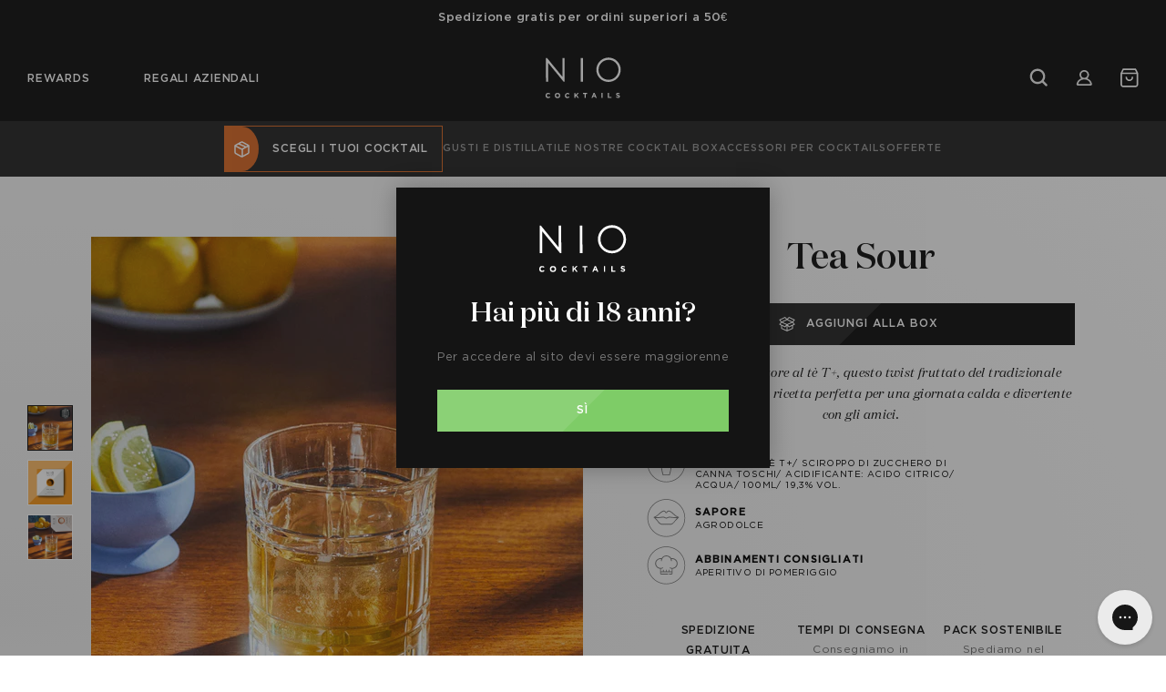

--- FILE ---
content_type: text/html; charset=utf-8
request_url: https://nio-cocktails.com/products/tea-sour-summer-cocktails?_pos=3&_sid=236abbd8c&_ss=r
body_size: 84523
content:








    
    
    
    
    
    

















<!doctype html>
<html class="util-NoJs" lang="it" dir="ltr">
  <head><link href="//nio-cocktails.com/cdn/shop/t/79/assets/bss-hide-variant.css?v=96135468552506876181764691314" rel="stylesheet" type="text/css" media="all" />
    <!-- OneTrust Cookies Consent Notice start for nio-cocktails.com -->
    
    
    <!-- OneTrust Cookies Consent Notice end for nio-cocktails.com -->
    <link href="//nio-cocktails.com/cdn/shop/t/79/assets/tiny.content.min.css?v=18540" rel="stylesheet" type="text/css" media="all" />


    <!-- Load Klaviyo object (if needed, that is if the app is not installed) -->
    <script>!function(){if(!window.klaviyo){window._klOnsite=window._klOnsite||[];try{window.klaviyo=new Proxy({},{get:function(n,i){return"push"===i?function(){var n;(n=window._klOnsite).push.apply(n,arguments)}:function(){for(var n=arguments.length,o=new Array(n),w=0;w<n;w++)o[w]=arguments[w];var t="function"==typeof o[o.length-1]?o.pop():void 0,e=new Promise((function(n){window._klOnsite.push([i].concat(o,[function(i){t&&t(i),n(i)}]))}));return e}}})}catch(n){window.klaviyo=window.klaviyo||[],window.klaviyo.push=function(){var n;(n=window._klOnsite).push.apply(n,arguments)}}}}();</script>
    <!-- End Load Klaviyo object -->

    <!-- begin Convert Experiences code-->
    <script type="text/javascript" src="//cdn-4.convertexperiments.com/v1/js/100412815-100414448.js?environment=production"></script>
    <!-- end Convert Experiences code -->

  

  <script async src="https://cdn.salesfire.co.uk/code/3e098f18-09ad-4511-ae90-af33d28413e5.js"></script><!-- /snippets/ls-head.liquid -->
<!-- /snippets/ls-sdk.liquid -->
<script type="text/javascript">
  window.LangShopConfig = {
    "currentLanguage": "it",
    "currentCurrency": "eur",
    "currentCountry": "IT",
    "shopifyLocales":[{"code":"it","rootUrl":"\/"}    ]
,"shopifyCurrencies": ["EUR"],
    "originalLanguage":{"code":"it","alias":null,"title":"Italian","icon":null,"published":true,"active":false},
    "targetLanguages":[{"code":"en","alias":null,"title":"English","icon":null,"published":false,"active":true}],
    "languagesSwitchers":[{"id":57636949,"title":null,"type":"dropdown","status":"disabled","display":"titles","position":"bottom-right","offset":"10px","shortTitles":true,"isolateStyles":false,"icons":"rounded","sprite":"flags","defaultStyles":true,"devices":{"mobile":{"visible":true,"minWidth":null,"maxWidth":{"value":480,"dimension":"px"}},"tablet":{"visible":true,"minWidth":{"value":481,"dimension":"px"},"maxWidth":{"value":1023,"dimension":"px"}},"desktop":{"visible":true,"minWidth":{"value":1024,"dimension":"px"},"maxWidth":null}},"styles":{"dropdown":{"activeContainer":{"padding":{"top":{"value":8,"dimension":"px"},"right":{"value":10,"dimension":"px"},"bottom":{"value":8,"dimension":"px"},"left":{"value":10,"dimension":"px"}},"background":"rgba(255,255,255,.95)","borderRadius":{"topLeft":{"value":0,"dimension":"px"},"topRight":{"value":0,"dimension":"px"},"bottomLeft":{"value":0,"dimension":"px"},"bottomRight":{"value":0,"dimension":"px"}},"borderTop":{"color":"rgba(224, 224, 224, 1)","style":"solid","width":{"value":1,"dimension":"px"}},"borderRight":{"color":"rgba(224, 224, 224, 1)","style":"solid","width":{"value":1,"dimension":"px"}},"borderBottom":{"color":"rgba(224, 224, 224, 1)","style":"solid","width":{"value":1,"dimension":"px"}},"borderLeft":{"color":"rgba(224, 224, 224, 1)","style":"solid","width":{"value":1,"dimension":"px"}}},"activeContainerHovered":null,"activeItem":{"fontSize":{"value":13,"dimension":"px"},"fontFamily":"Open Sans","color":"rgba(39, 46, 49, 1)"},"activeItemHovered":null,"activeItemIcon":{"offset":{"value":10,"dimension":"px"},"position":"left"},"dropdownContainer":{"animation":"sliding","background":"rgba(255,255,255,.95)","borderRadius":{"topLeft":{"value":0,"dimension":"px"},"topRight":{"value":0,"dimension":"px"},"bottomLeft":{"value":0,"dimension":"px"},"bottomRight":{"value":0,"dimension":"px"}},"borderTop":{"color":"rgba(224, 224, 224, 1)","style":"solid","width":{"value":1,"dimension":"px"}},"borderRight":{"color":"rgba(224, 224, 224, 1)","style":"solid","width":{"value":1,"dimension":"px"}},"borderBottom":{"color":"rgba(224, 224, 224, 1)","style":"solid","width":{"value":1,"dimension":"px"}},"borderLeft":{"color":"rgba(224, 224, 224, 1)","style":"solid","width":{"value":1,"dimension":"px"}},"padding":{"top":{"value":0,"dimension":"px"},"right":{"value":0,"dimension":"px"},"bottom":{"value":0,"dimension":"px"},"left":{"value":0,"dimension":"px"}}},"dropdownContainerHovered":null,"dropdownItem":{"padding":{"top":{"value":8,"dimension":"px"},"right":{"value":10,"dimension":"px"},"bottom":{"value":8,"dimension":"px"},"left":{"value":10,"dimension":"px"}},"fontSize":{"value":13,"dimension":"px"},"fontFamily":"Open Sans","color":"rgba(39, 46, 49, 1)"},"dropdownItemHovered":{"color":"rgba(27, 160, 227, 1)"},"dropdownItemIcon":{"position":"left","offset":{"value":10,"dimension":"px"}},"arrow":{"color":"rgba(39, 46, 49, 1)","position":"right","offset":{"value":20,"dimension":"px"},"size":{"value":6,"dimension":"px"}}},"inline":{"container":{"background":"rgba(255,255,255,.95)","borderRadius":{"topLeft":{"value":4,"dimension":"px"},"topRight":{"value":4,"dimension":"px"},"bottomLeft":{"value":4,"dimension":"px"},"bottomRight":{"value":4,"dimension":"px"}},"borderTop":{"color":"rgba(224, 224, 224, 1)","style":"solid","width":{"value":1,"dimension":"px"}},"borderRight":{"color":"rgba(224, 224, 224, 1)","style":"solid","width":{"value":1,"dimension":"px"}},"borderBottom":{"color":"rgba(224, 224, 224, 1)","style":"solid","width":{"value":1,"dimension":"px"}},"borderLeft":{"color":"rgba(224, 224, 224, 1)","style":"solid","width":{"value":1,"dimension":"px"}}},"containerHovered":null,"item":{"background":"transparent","padding":{"top":{"value":8,"dimension":"px"},"right":{"value":10,"dimension":"px"},"bottom":{"value":8,"dimension":"px"},"left":{"value":10,"dimension":"px"}},"fontSize":{"value":13,"dimension":"px"},"fontFamily":"Open Sans","color":"rgba(39, 46, 49, 1)"},"itemHovered":{"background":"rgba(245, 245, 245, 1)","color":"rgba(39, 46, 49, 1)"},"itemActive":{"background":"rgba(245, 245, 245, 1)","color":"rgba(27, 160, 227, 1)"},"itemIcon":{"position":"left","offset":{"value":10,"dimension":"px"}}},"ios":{"activeContainer":{"padding":{"top":{"value":0,"dimension":"px"},"right":{"value":0,"dimension":"px"},"bottom":{"value":0,"dimension":"px"},"left":{"value":0,"dimension":"px"}},"background":"rgba(255,255,255,.95)","borderRadius":{"topLeft":{"value":0,"dimension":"px"},"topRight":{"value":0,"dimension":"px"},"bottomLeft":{"value":0,"dimension":"px"},"bottomRight":{"value":0,"dimension":"px"}},"borderTop":{"color":"rgba(224, 224, 224, 1)","style":"solid","width":{"value":1,"dimension":"px"}},"borderRight":{"color":"rgba(224, 224, 224, 1)","style":"solid","width":{"value":1,"dimension":"px"}},"borderBottom":{"color":"rgba(224, 224, 224, 1)","style":"solid","width":{"value":1,"dimension":"px"}},"borderLeft":{"color":"rgba(224, 224, 224, 1)","style":"solid","width":{"value":1,"dimension":"px"}}},"activeContainerHovered":null,"activeItem":{"fontSize":{"value":13,"dimension":"px"},"fontFamily":"Open Sans","color":"rgba(39, 46, 49, 1)","padding":{"top":{"value":8,"dimension":"px"},"right":{"value":10,"dimension":"px"},"bottom":{"value":8,"dimension":"px"},"left":{"value":10,"dimension":"px"}}},"activeItemHovered":null,"activeItemIcon":{"position":"left","offset":{"value":10,"dimension":"px"}},"modalOverlay":{"background":"rgba(0, 0, 0, 0.7)"},"wheelButtonsContainer":{"background":"rgba(255, 255, 255, 1)","padding":{"top":{"value":8,"dimension":"px"},"right":{"value":10,"dimension":"px"},"bottom":{"value":8,"dimension":"px"},"left":{"value":10,"dimension":"px"}},"borderTop":{"color":"rgba(224, 224, 224, 1)","style":"solid","width":{"value":0,"dimension":"px"}},"borderRight":{"color":"rgba(224, 224, 224, 1)","style":"solid","width":{"value":0,"dimension":"px"}},"borderBottom":{"color":"rgba(224, 224, 224, 1)","style":"solid","width":{"value":1,"dimension":"px"}},"borderLeft":{"color":"rgba(224, 224, 224, 1)","style":"solid","width":{"value":0,"dimension":"px"}}},"wheelCloseButton":{"fontSize":{"value":14,"dimension":"px"},"fontFamily":"Open Sans","color":"rgba(39, 46, 49, 1)","fontWeight":"bold"},"wheelCloseButtonHover":null,"wheelSubmitButton":{"fontSize":{"value":14,"dimension":"px"},"fontFamily":"Open Sans","color":"rgba(39, 46, 49, 1)","fontWeight":"bold"},"wheelSubmitButtonHover":null,"wheelPanelContainer":{"background":"rgba(255, 255, 255, 1)"},"wheelLine":{"borderTop":{"color":"rgba(224, 224, 224, 1)","style":"solid","width":{"value":1,"dimension":"px"}},"borderRight":{"color":"rgba(224, 224, 224, 1)","style":"solid","width":{"value":0,"dimension":"px"}},"borderBottom":{"color":"rgba(224, 224, 224, 1)","style":"solid","width":{"value":1,"dimension":"px"}},"borderLeft":{"color":"rgba(224, 224, 224, 1)","style":"solid","width":{"value":0,"dimension":"px"}}},"wheelItem":{"background":"transparent","padding":{"top":{"value":8,"dimension":"px"},"right":{"value":10,"dimension":"px"},"bottom":{"value":8,"dimension":"px"},"left":{"value":10,"dimension":"px"}},"fontSize":{"value":13,"dimension":"px"},"fontFamily":"Open Sans","color":"rgba(39, 46, 49, 1)","justifyContent":"flex-start"},"wheelItemIcon":{"position":"left","offset":{"value":10,"dimension":"px"}}},"modal":{"activeContainer":{"padding":{"top":{"value":0,"dimension":"px"},"right":{"value":0,"dimension":"px"},"bottom":{"value":0,"dimension":"px"},"left":{"value":0,"dimension":"px"}},"background":"rgba(255,255,255,.95)","borderRadius":{"topLeft":{"value":0,"dimension":"px"},"topRight":{"value":0,"dimension":"px"},"bottomLeft":{"value":0,"dimension":"px"},"bottomRight":{"value":0,"dimension":"px"}},"borderTop":{"color":"rgba(224, 224, 224, 1)","style":"solid","width":{"value":1,"dimension":"px"}},"borderRight":{"color":"rgba(224, 224, 224, 1)","style":"solid","width":{"value":1,"dimension":"px"}},"borderBottom":{"color":"rgba(224, 224, 224, 1)","style":"solid","width":{"value":1,"dimension":"px"}},"borderLeft":{"color":"rgba(224, 224, 224, 1)","style":"solid","width":{"value":1,"dimension":"px"}}},"activeContainerHovered":null,"activeItem":{"fontSize":{"value":13,"dimension":"px"},"fontFamily":"Open Sans","color":"rgba(39, 46, 49, 1)","padding":{"top":{"value":8,"dimension":"px"},"right":{"value":10,"dimension":"px"},"bottom":{"value":8,"dimension":"px"},"left":{"value":10,"dimension":"px"}}},"activeItemHovered":null,"activeItemIcon":{"position":"left","offset":{"value":10,"dimension":"px"}},"modalOverlay":{"background":"rgba(0, 0, 0, 0.7)"},"modalContent":{"animation":"sliding-down","background":"rgba(255, 255, 255, 1)","maxHeight":{"value":80,"dimension":"vh"},"maxWidth":{"value":80,"dimension":"vw"},"width":{"value":320,"dimension":"px"}},"modalContentHover":null,"modalItem":{"reverseElements":true,"fontSize":{"value":11,"dimension":"px"},"fontFamily":"Open Sans","color":"rgba(102, 102, 102, 1)","textTransform":"uppercase","fontWeight":"bold","justifyContent":"space-between","letterSpacing":{"value":3,"dimension":"px"},"padding":{"top":{"value":20,"dimension":"px"},"right":{"value":26,"dimension":"px"},"bottom":{"value":20,"dimension":"px"},"left":{"value":26,"dimension":"px"}}},"modalItemIcon":{"offset":{"value":20,"dimension":"px"}},"modalItemRadio":{"size":{"value":20,"dimension":"px"},"offset":{"value":20,"dimension":"px"},"color":"rgba(193, 202, 202, 1)"},"modalItemHovered":{"background":"rgba(255, 103, 99, 0.5)","color":"rgba(254, 236, 233, 1)"},"modalItemHoveredRadio":{"size":{"value":20,"dimension":"px"},"offset":{"value":20,"dimension":"px"},"color":"rgba(254, 236, 233, 1)"},"modalActiveItem":{"fontSize":{"value":15,"dimension":"px"},"color":"rgba(254, 236, 233, 1)","background":"rgba(255, 103, 99, 1)"},"modalActiveItemRadio":{"size":{"value":24,"dimension":"px"},"offset":{"value":18,"dimension":"px"},"color":"rgba(255, 255, 255, 1)"},"modalActiveItemHovered":null,"modalActiveItemHoveredRadio":null},"select":{"container":{"background":"rgba(255,255,255, 1)","borderRadius":{"topLeft":{"value":4,"dimension":"px"},"topRight":{"value":4,"dimension":"px"},"bottomLeft":{"value":4,"dimension":"px"},"bottomRight":{"value":4,"dimension":"px"}},"borderTop":{"color":"rgba(204, 204, 204, 1)","style":"solid","width":{"value":1,"dimension":"px"}},"borderRight":{"color":"rgba(204, 204, 204, 1)","style":"solid","width":{"value":1,"dimension":"px"}},"borderBottom":{"color":"rgba(204, 204, 204, 1)","style":"solid","width":{"value":1,"dimension":"px"}},"borderLeft":{"color":"rgba(204, 204, 204, 1)","style":"solid","width":{"value":1,"dimension":"px"}}},"text":{"padding":{"top":{"value":5,"dimension":"px"},"right":{"value":8,"dimension":"px"},"bottom":{"value":5,"dimension":"px"},"left":{"value":8,"dimension":"px"}},"fontSize":{"value":13,"dimension":"px"},"fontFamily":"Open Sans","color":"rgba(39, 46, 49, 1)"}}}},{"id":1185613597,"title":"Real selector","type":"inline","status":"published","display":"titles","position":"relative","offset":"10px 10px","shortTitles":true,"isolateStyles":false,"icons":"rounded","sprite":"flags","defaultStyles":false,"devices":{"mobile":{"visible":true,"minWidth":null,"maxWidth":{"value":480,"dimension":"px"}},"tablet":{"visible":true,"minWidth":{"value":481,"dimension":"px"},"maxWidth":{"value":1023,"dimension":"px"}},"desktop":{"visible":true,"minWidth":{"value":1024,"dimension":"px"},"maxWidth":null}},"styles":{"dropdown":{"activeContainer":{"padding":{"top":{"value":8,"dimension":"px"},"right":{"value":10,"dimension":"px"},"bottom":{"value":8,"dimension":"px"},"left":{"value":10,"dimension":"px"}},"background":"rgba(255,255,255,0.95)","borderRadius":{"topLeft":{"value":0,"dimension":"px"},"topRight":{"value":0,"dimension":"px"},"bottomLeft":{"value":0,"dimension":"px"},"bottomRight":{"value":0,"dimension":"px"}},"borderTop":{"color":"rgba(224, 224, 224, 1)","style":"solid","width":{"value":1,"dimension":"px"}},"borderRight":{"color":"rgba(224, 224, 224, 1)","style":"solid","width":{"value":1,"dimension":"px"}},"borderBottom":{"color":"rgba(224, 224, 224, 1)","style":"solid","width":{"value":1,"dimension":"px"}},"borderLeft":{"color":"rgba(224, 224, 224, 1)","style":"solid","width":{"value":1,"dimension":"px"}}},"activeContainerHovered":null,"activeItem":{"fontSize":{"value":13,"dimension":"px"},"fontFamily":"Open Sans","color":"rgba(39, 46, 49, 1)"},"activeItemHovered":null,"activeItemIcon":{"offset":{"value":10,"dimension":"px"},"position":"left"},"dropdownContainer":{"animation":"sliding","background":"rgba(255,255,255,0.95)","borderRadius":{"topLeft":{"value":0,"dimension":"px"},"topRight":{"value":0,"dimension":"px"},"bottomLeft":{"value":0,"dimension":"px"},"bottomRight":{"value":0,"dimension":"px"}},"borderTop":{"color":"rgba(224, 224, 224, 1)","style":"solid","width":{"value":1,"dimension":"px"}},"borderRight":{"color":"rgba(224, 224, 224, 1)","style":"solid","width":{"value":1,"dimension":"px"}},"borderBottom":{"color":"rgba(224, 224, 224, 1)","style":"solid","width":{"value":1,"dimension":"px"}},"borderLeft":{"color":"rgba(224, 224, 224, 1)","style":"solid","width":{"value":1,"dimension":"px"}},"padding":{"top":{"value":0,"dimension":"px"},"right":{"value":0,"dimension":"px"},"bottom":{"value":0,"dimension":"px"},"left":{"value":0,"dimension":"px"}}},"dropdownContainerHovered":null,"dropdownItem":{"padding":{"top":{"value":8,"dimension":"px"},"right":{"value":10,"dimension":"px"},"bottom":{"value":8,"dimension":"px"},"left":{"value":10,"dimension":"px"}},"fontSize":{"value":13,"dimension":"px"},"fontFamily":"Open Sans","color":"rgba(39, 46, 49, 1)"},"dropdownItemHovered":{"color":"rgba(27, 160, 227, 1)"},"dropdownItemIcon":{"position":"left","offset":{"value":10,"dimension":"px"}},"arrow":{"color":"rgba(39, 46, 49, 1)","position":"right","offset":{"value":20,"dimension":"px"},"size":{"value":6,"dimension":"px"}}},"inline":{"container":{"background":"rgba(255,255,255,0.95)","borderRadius":{"topLeft":{"value":"0","dimension":"px"},"topRight":{"value":"0","dimension":"px"},"bottomLeft":{"value":"0","dimension":"px"},"bottomRight":{"value":"0","dimension":"px"}},"borderTop":{"color":"rgba(224, 224, 224, 1)","style":"none","width":{"value":1,"dimension":"px"}},"borderRight":{"color":"rgba(224, 224, 224, 1)","style":"none","width":{"value":1,"dimension":"px"}},"borderBottom":{"color":"rgba(224, 224, 224, 1)","style":"none","width":{"value":1,"dimension":"px"}},"borderLeft":{"color":"rgba(224, 224, 224, 1)","style":"none","width":{"value":1,"dimension":"px"}}},"containerHovered":null,"item":{"background":"transparent","padding":{"top":{"value":"0","dimension":"px"},"right":{"value":"0","dimension":"px"},"bottom":{"value":"0","dimension":"px"},"left":{"value":"0","dimension":"px"}},"fontSize":{"value":13,"dimension":"px"},"fontFamily":"Open Sans","color":"rgba(39, 46, 49, 1)"},"itemHovered":{"background":"rgba(245, 245, 245, 1)","color":"rgba(39, 46, 49, 1)"},"itemActive":{"background":"rgba(245, 245, 245, 1)","color":"rgba(27, 160, 227, 1)"},"itemIcon":{"position":"left","offset":{"value":10,"dimension":"px"}}},"ios":{"activeContainer":{"padding":{"top":{"value":0,"dimension":"px"},"right":{"value":0,"dimension":"px"},"bottom":{"value":0,"dimension":"px"},"left":{"value":0,"dimension":"px"}},"background":"rgba(255,255,255,0.95)","borderRadius":{"topLeft":{"value":0,"dimension":"px"},"topRight":{"value":0,"dimension":"px"},"bottomLeft":{"value":0,"dimension":"px"},"bottomRight":{"value":0,"dimension":"px"}},"borderTop":{"color":"rgba(224, 224, 224, 1)","style":"solid","width":{"value":1,"dimension":"px"}},"borderRight":{"color":"rgba(224, 224, 224, 1)","style":"solid","width":{"value":1,"dimension":"px"}},"borderBottom":{"color":"rgba(224, 224, 224, 1)","style":"solid","width":{"value":1,"dimension":"px"}},"borderLeft":{"color":"rgba(224, 224, 224, 1)","style":"solid","width":{"value":1,"dimension":"px"}}},"activeContainerHovered":null,"activeItem":{"fontSize":{"value":13,"dimension":"px"},"fontFamily":"Open Sans","color":"rgba(39, 46, 49, 1)","padding":{"top":{"value":8,"dimension":"px"},"right":{"value":10,"dimension":"px"},"bottom":{"value":8,"dimension":"px"},"left":{"value":10,"dimension":"px"}}},"activeItemHovered":null,"activeItemIcon":{"position":"left","offset":{"value":10,"dimension":"px"}},"modalOverlay":{"background":"rgba(0, 0, 0, 0.7)"},"wheelButtonsContainer":{"background":"rgba(255, 255, 255, 1)","padding":{"top":{"value":8,"dimension":"px"},"right":{"value":10,"dimension":"px"},"bottom":{"value":8,"dimension":"px"},"left":{"value":10,"dimension":"px"}},"borderTop":{"color":"rgba(224, 224, 224, 1)","style":"solid","width":{"value":0,"dimension":"px"}},"borderRight":{"color":"rgba(224, 224, 224, 1)","style":"solid","width":{"value":0,"dimension":"px"}},"borderBottom":{"color":"rgba(224, 224, 224, 1)","style":"solid","width":{"value":1,"dimension":"px"}},"borderLeft":{"color":"rgba(224, 224, 224, 1)","style":"solid","width":{"value":0,"dimension":"px"}}},"wheelCloseButton":{"fontSize":{"value":14,"dimension":"px"},"fontFamily":"Open Sans","color":"rgba(39, 46, 49, 1)","fontWeight":"bold"},"wheelCloseButtonHover":null,"wheelSubmitButton":{"fontSize":{"value":14,"dimension":"px"},"fontFamily":"Open Sans","color":"rgba(39, 46, 49, 1)","fontWeight":"bold"},"wheelSubmitButtonHover":null,"wheelPanelContainer":{"background":"rgba(255, 255, 255, 1)"},"wheelLine":{"borderTop":{"color":"rgba(224, 224, 224, 1)","style":"solid","width":{"value":1,"dimension":"px"}},"borderRight":{"color":"rgba(224, 224, 224, 1)","style":"solid","width":{"value":0,"dimension":"px"}},"borderBottom":{"color":"rgba(224, 224, 224, 1)","style":"solid","width":{"value":1,"dimension":"px"}},"borderLeft":{"color":"rgba(224, 224, 224, 1)","style":"solid","width":{"value":0,"dimension":"px"}}},"wheelItem":{"background":"transparent","padding":{"top":{"value":8,"dimension":"px"},"right":{"value":10,"dimension":"px"},"bottom":{"value":8,"dimension":"px"},"left":{"value":10,"dimension":"px"}},"fontSize":{"value":13,"dimension":"px"},"fontFamily":"Open Sans","color":"rgba(39, 46, 49, 1)","justifyContent":"flex-start"},"wheelItemIcon":{"position":"left","offset":{"value":10,"dimension":"px"}}},"modal":{"activeContainer":{"padding":{"top":{"value":0,"dimension":"px"},"right":{"value":0,"dimension":"px"},"bottom":{"value":0,"dimension":"px"},"left":{"value":0,"dimension":"px"}},"background":"rgba(255,255,255,0.95)","borderRadius":{"topLeft":{"value":0,"dimension":"px"},"topRight":{"value":0,"dimension":"px"},"bottomLeft":{"value":0,"dimension":"px"},"bottomRight":{"value":0,"dimension":"px"}},"borderTop":{"color":"rgba(224, 224, 224, 1)","style":"solid","width":{"value":1,"dimension":"px"}},"borderRight":{"color":"rgba(224, 224, 224, 1)","style":"solid","width":{"value":1,"dimension":"px"}},"borderBottom":{"color":"rgba(224, 224, 224, 1)","style":"solid","width":{"value":1,"dimension":"px"}},"borderLeft":{"color":"rgba(224, 224, 224, 1)","style":"solid","width":{"value":1,"dimension":"px"}}},"activeContainerHovered":null,"activeItem":{"fontSize":{"value":13,"dimension":"px"},"fontFamily":"Open Sans","color":"rgba(39, 46, 49, 1)","padding":{"top":{"value":8,"dimension":"px"},"right":{"value":10,"dimension":"px"},"bottom":{"value":8,"dimension":"px"},"left":{"value":10,"dimension":"px"}}},"activeItemHovered":null,"activeItemIcon":{"position":"left","offset":{"value":10,"dimension":"px"}},"modalOverlay":{"background":"rgba(0, 0, 0, 0.7)"},"modalContent":{"animation":"sliding-down","background":"rgba(255, 255, 255, 1)","maxHeight":{"value":80,"dimension":"vh"},"maxWidth":{"value":80,"dimension":"vw"},"width":{"value":320,"dimension":"px"}},"modalContentHover":null,"modalItem":{"reverseElements":true,"fontSize":{"value":11,"dimension":"px"},"fontFamily":"Open Sans","color":"rgba(102, 102, 102, 1)","textTransform":"uppercase","fontWeight":"bold","justifyContent":"space-between","letterSpacing":{"value":3,"dimension":"px"},"padding":{"top":{"value":20,"dimension":"px"},"right":{"value":26,"dimension":"px"},"bottom":{"value":20,"dimension":"px"},"left":{"value":26,"dimension":"px"}}},"modalItemIcon":{"offset":{"value":20,"dimension":"px"}},"modalItemRadio":{"size":{"value":20,"dimension":"px"},"offset":{"value":20,"dimension":"px"},"color":"rgba(193, 202, 202, 1)"},"modalItemHovered":{"background":"rgba(255, 103, 99, 0.5)","color":"rgba(254, 236, 233, 1)"},"modalItemHoveredRadio":{"size":{"value":20,"dimension":"px"},"offset":{"value":20,"dimension":"px"},"color":"rgba(254, 236, 233, 1)"},"modalActiveItem":{"fontSize":{"value":15,"dimension":"px"},"color":"rgba(254, 236, 233, 1)","background":"rgba(255, 103, 99, 1)"},"modalActiveItemRadio":{"size":{"value":24,"dimension":"px"},"offset":{"value":18,"dimension":"px"},"color":"rgba(255, 255, 255, 1)"},"modalActiveItemHovered":null,"modalActiveItemHoveredRadio":null},"select":{"container":{"background":"rgba(255,255,255, 1)","borderRadius":{"topLeft":{"value":4,"dimension":"px"},"topRight":{"value":4,"dimension":"px"},"bottomLeft":{"value":4,"dimension":"px"},"bottomRight":{"value":4,"dimension":"px"}},"borderTop":{"color":"rgba(204, 204, 204, 1)","style":"solid","width":{"value":1,"dimension":"px"}},"borderRight":{"color":"rgba(204, 204, 204, 1)","style":"solid","width":{"value":1,"dimension":"px"}},"borderBottom":{"color":"rgba(204, 204, 204, 1)","style":"solid","width":{"value":1,"dimension":"px"}},"borderLeft":{"color":"rgba(204, 204, 204, 1)","style":"solid","width":{"value":1,"dimension":"px"}}},"text":{"padding":{"top":{"value":5,"dimension":"px"},"right":{"value":8,"dimension":"px"},"bottom":{"value":5,"dimension":"px"},"left":{"value":8,"dimension":"px"}},"fontSize":{"value":13,"dimension":"px"},"fontFamily":"Open Sans","color":"rgba(39, 46, 49, 1)","lineHeight":{"value":13,"dimension":"px"}}}}},{"id":9227106459,"title":"dropdown-selector","type":"dropdown","status":"admin-only","display":"titles","position":"relative","offset":"10px 10px","shortTitles":true,"isolateStyles":false,"icons":"rounded","sprite":"flags","defaultStyles":false,"devices":{"mobile":{"visible":true,"minWidth":null,"maxWidth":{"value":480,"dimension":"px"}},"tablet":{"visible":true,"minWidth":{"value":481,"dimension":"px"},"maxWidth":{"value":1023,"dimension":"px"}},"desktop":{"visible":true,"minWidth":{"value":1024,"dimension":"px"},"maxWidth":null}},"styles":{"dropdown":{"activeContainer":{"padding":{"top":{"value":8,"dimension":"px"},"right":{"value":10,"dimension":"px"},"bottom":{"value":8,"dimension":"px"},"left":{"value":10,"dimension":"px"}},"background":"rgba(255,255,255,0.95)","borderRadius":{"topLeft":{"value":0,"dimension":"px"},"topRight":{"value":0,"dimension":"px"},"bottomLeft":{"value":0,"dimension":"px"},"bottomRight":{"value":0,"dimension":"px"}},"borderTop":{"color":"rgba(224, 224, 224, 1)","style":"solid","width":{"value":1,"dimension":"px"}},"borderRight":{"color":"rgba(224, 224, 224, 1)","style":"solid","width":{"value":1,"dimension":"px"}},"borderBottom":{"color":"rgba(224, 224, 224, 1)","style":"solid","width":{"value":1,"dimension":"px"}},"borderLeft":{"color":"rgba(224, 224, 224, 1)","style":"solid","width":{"value":1,"dimension":"px"}}},"activeContainerHovered":null,"activeItem":{"fontSize":{"value":13,"dimension":"px"},"fontFamily":"Open Sans","color":"rgba(39, 46, 49, 1)"},"activeItemHovered":null,"activeItemIcon":{"offset":{"value":10,"dimension":"px"},"position":"left"},"dropdownContainer":{"animation":"sliding","background":"rgba(255,255,255,0.95)","borderRadius":{"topLeft":{"value":0,"dimension":"px"},"topRight":{"value":0,"dimension":"px"},"bottomLeft":{"value":0,"dimension":"px"},"bottomRight":{"value":0,"dimension":"px"}},"borderTop":{"color":"rgba(224, 224, 224, 1)","style":"solid","width":{"value":1,"dimension":"px"}},"borderRight":{"color":"rgba(224, 224, 224, 1)","style":"solid","width":{"value":1,"dimension":"px"}},"borderBottom":{"color":"rgba(224, 224, 224, 1)","style":"solid","width":{"value":1,"dimension":"px"}},"borderLeft":{"color":"rgba(224, 224, 224, 1)","style":"solid","width":{"value":1,"dimension":"px"}},"padding":{"top":{"value":0,"dimension":"px"},"right":{"value":0,"dimension":"px"},"bottom":{"value":0,"dimension":"px"},"left":{"value":0,"dimension":"px"}}},"dropdownContainerHovered":null,"dropdownItem":{"padding":{"top":{"value":8,"dimension":"px"},"right":{"value":10,"dimension":"px"},"bottom":{"value":8,"dimension":"px"},"left":{"value":10,"dimension":"px"}},"fontSize":{"value":13,"dimension":"px"},"fontFamily":"Open Sans","color":"rgba(39, 46, 49, 1)"},"dropdownItemHovered":{"color":"rgba(27, 160, 227, 1)"},"dropdownItemIcon":{"position":"left","offset":{"value":10,"dimension":"px"}},"arrow":{"color":"rgba(39, 46, 49, 1)","position":"right","offset":{"value":20,"dimension":"px"},"size":{"value":6,"dimension":"px"}}},"inline":{"container":{"background":"rgba(255,255,255,0.95)","borderRadius":{"topLeft":{"value":4,"dimension":"px"},"topRight":{"value":4,"dimension":"px"},"bottomLeft":{"value":4,"dimension":"px"},"bottomRight":{"value":4,"dimension":"px"}},"borderTop":{"color":"rgba(224, 224, 224, 1)","style":"solid","width":{"value":1,"dimension":"px"}},"borderRight":{"color":"rgba(224, 224, 224, 1)","style":"solid","width":{"value":1,"dimension":"px"}},"borderBottom":{"color":"rgba(224, 224, 224, 1)","style":"solid","width":{"value":1,"dimension":"px"}},"borderLeft":{"color":"rgba(224, 224, 224, 1)","style":"solid","width":{"value":1,"dimension":"px"}}},"containerHovered":null,"item":{"background":"transparent","padding":{"top":{"value":8,"dimension":"px"},"right":{"value":10,"dimension":"px"},"bottom":{"value":8,"dimension":"px"},"left":{"value":10,"dimension":"px"}},"fontSize":{"value":13,"dimension":"px"},"fontFamily":"Open Sans","color":"rgba(39, 46, 49, 1)"},"itemHovered":{"background":"rgba(245, 245, 245, 1)","color":"rgba(39, 46, 49, 1)"},"itemActive":{"background":"rgba(245, 245, 245, 1)","color":"rgba(27, 160, 227, 1)"},"itemIcon":{"position":"left","offset":{"value":10,"dimension":"px"}}},"ios":{"activeContainer":{"padding":{"top":{"value":0,"dimension":"px"},"right":{"value":0,"dimension":"px"},"bottom":{"value":0,"dimension":"px"},"left":{"value":0,"dimension":"px"}},"background":"rgba(255,255,255,0.95)","borderRadius":{"topLeft":{"value":0,"dimension":"px"},"topRight":{"value":0,"dimension":"px"},"bottomLeft":{"value":0,"dimension":"px"},"bottomRight":{"value":0,"dimension":"px"}},"borderTop":{"color":"rgba(224, 224, 224, 1)","style":"solid","width":{"value":1,"dimension":"px"}},"borderRight":{"color":"rgba(224, 224, 224, 1)","style":"solid","width":{"value":1,"dimension":"px"}},"borderBottom":{"color":"rgba(224, 224, 224, 1)","style":"solid","width":{"value":1,"dimension":"px"}},"borderLeft":{"color":"rgba(224, 224, 224, 1)","style":"solid","width":{"value":1,"dimension":"px"}}},"activeContainerHovered":null,"activeItem":{"fontSize":{"value":13,"dimension":"px"},"fontFamily":"Open Sans","color":"rgba(39, 46, 49, 1)","padding":{"top":{"value":8,"dimension":"px"},"right":{"value":10,"dimension":"px"},"bottom":{"value":8,"dimension":"px"},"left":{"value":10,"dimension":"px"}}},"activeItemHovered":null,"activeItemIcon":{"position":"left","offset":{"value":10,"dimension":"px"}},"modalOverlay":{"background":"rgba(0, 0, 0, 0.7)"},"wheelButtonsContainer":{"background":"rgba(255, 255, 255, 1)","padding":{"top":{"value":8,"dimension":"px"},"right":{"value":10,"dimension":"px"},"bottom":{"value":8,"dimension":"px"},"left":{"value":10,"dimension":"px"}},"borderTop":{"color":"rgba(224, 224, 224, 1)","style":"solid","width":{"value":0,"dimension":"px"}},"borderRight":{"color":"rgba(224, 224, 224, 1)","style":"solid","width":{"value":0,"dimension":"px"}},"borderBottom":{"color":"rgba(224, 224, 224, 1)","style":"solid","width":{"value":1,"dimension":"px"}},"borderLeft":{"color":"rgba(224, 224, 224, 1)","style":"solid","width":{"value":0,"dimension":"px"}}},"wheelCloseButton":{"fontSize":{"value":14,"dimension":"px"},"fontFamily":"Open Sans","color":"rgba(39, 46, 49, 1)","fontWeight":"bold"},"wheelCloseButtonHover":null,"wheelSubmitButton":{"fontSize":{"value":14,"dimension":"px"},"fontFamily":"Open Sans","color":"rgba(39, 46, 49, 1)","fontWeight":"bold"},"wheelSubmitButtonHover":null,"wheelPanelContainer":{"background":"rgba(255, 255, 255, 1)"},"wheelLine":{"borderTop":{"color":"rgba(224, 224, 224, 1)","style":"solid","width":{"value":1,"dimension":"px"}},"borderRight":{"color":"rgba(224, 224, 224, 1)","style":"solid","width":{"value":0,"dimension":"px"}},"borderBottom":{"color":"rgba(224, 224, 224, 1)","style":"solid","width":{"value":1,"dimension":"px"}},"borderLeft":{"color":"rgba(224, 224, 224, 1)","style":"solid","width":{"value":0,"dimension":"px"}}},"wheelItem":{"background":"transparent","padding":{"top":{"value":8,"dimension":"px"},"right":{"value":10,"dimension":"px"},"bottom":{"value":8,"dimension":"px"},"left":{"value":10,"dimension":"px"}},"fontSize":{"value":13,"dimension":"px"},"fontFamily":"Open Sans","color":"rgba(39, 46, 49, 1)","justifyContent":"flex-start"},"wheelItemIcon":{"position":"left","offset":{"value":10,"dimension":"px"}}},"modal":{"activeContainer":{"padding":{"top":{"value":0,"dimension":"px"},"right":{"value":0,"dimension":"px"},"bottom":{"value":0,"dimension":"px"},"left":{"value":0,"dimension":"px"}},"background":"rgba(255,255,255,0.95)","borderRadius":{"topLeft":{"value":0,"dimension":"px"},"topRight":{"value":0,"dimension":"px"},"bottomLeft":{"value":0,"dimension":"px"},"bottomRight":{"value":0,"dimension":"px"}},"borderTop":{"color":"rgba(224, 224, 224, 1)","style":"solid","width":{"value":1,"dimension":"px"}},"borderRight":{"color":"rgba(224, 224, 224, 1)","style":"solid","width":{"value":1,"dimension":"px"}},"borderBottom":{"color":"rgba(224, 224, 224, 1)","style":"solid","width":{"value":1,"dimension":"px"}},"borderLeft":{"color":"rgba(224, 224, 224, 1)","style":"solid","width":{"value":1,"dimension":"px"}}},"activeContainerHovered":null,"activeItem":{"fontSize":{"value":13,"dimension":"px"},"fontFamily":"Open Sans","color":"rgba(39, 46, 49, 1)","padding":{"top":{"value":8,"dimension":"px"},"right":{"value":10,"dimension":"px"},"bottom":{"value":8,"dimension":"px"},"left":{"value":10,"dimension":"px"}}},"activeItemHovered":null,"activeItemIcon":{"position":"left","offset":{"value":10,"dimension":"px"}},"modalOverlay":{"background":"rgba(0, 0, 0, 0.7)"},"modalContent":{"animation":"sliding-down","background":"rgba(255, 255, 255, 1)","maxHeight":{"value":80,"dimension":"vh"},"maxWidth":{"value":80,"dimension":"vw"},"width":{"value":320,"dimension":"px"}},"modalContentHover":null,"modalItem":{"reverseElements":true,"fontSize":{"value":11,"dimension":"px"},"fontFamily":"Open Sans","color":"rgba(102, 102, 102, 1)","textTransform":"uppercase","fontWeight":"bold","justifyContent":"space-between","letterSpacing":{"value":3,"dimension":"px"},"padding":{"top":{"value":20,"dimension":"px"},"right":{"value":26,"dimension":"px"},"bottom":{"value":20,"dimension":"px"},"left":{"value":26,"dimension":"px"}}},"modalItemIcon":{"offset":{"value":20,"dimension":"px"}},"modalItemRadio":{"size":{"value":20,"dimension":"px"},"offset":{"value":20,"dimension":"px"},"color":"rgba(193, 202, 202, 1)"},"modalItemHovered":{"background":"rgba(255, 103, 99, 0.5)","color":"rgba(254, 236, 233, 1)"},"modalItemHoveredRadio":{"size":{"value":20,"dimension":"px"},"offset":{"value":20,"dimension":"px"},"color":"rgba(254, 236, 233, 1)"},"modalActiveItem":{"fontSize":{"value":15,"dimension":"px"},"color":"rgba(254, 236, 233, 1)","background":"rgba(255, 103, 99, 1)"},"modalActiveItemRadio":{"size":{"value":24,"dimension":"px"},"offset":{"value":18,"dimension":"px"},"color":"rgba(255, 255, 255, 1)"},"modalActiveItemHovered":null,"modalActiveItemHoveredRadio":null},"select":{"container":{"background":"rgba(255,255,255, 1)","borderRadius":{"topLeft":{"value":4,"dimension":"px"},"topRight":{"value":4,"dimension":"px"},"bottomLeft":{"value":4,"dimension":"px"},"bottomRight":{"value":4,"dimension":"px"}},"borderTop":{"color":"rgba(204, 204, 204, 1)","style":"solid","width":{"value":1,"dimension":"px"}},"borderRight":{"color":"rgba(204, 204, 204, 1)","style":"solid","width":{"value":1,"dimension":"px"}},"borderBottom":{"color":"rgba(204, 204, 204, 1)","style":"solid","width":{"value":1,"dimension":"px"}},"borderLeft":{"color":"rgba(204, 204, 204, 1)","style":"solid","width":{"value":1,"dimension":"px"}}},"text":{"padding":{"top":{"value":5,"dimension":"px"},"right":{"value":8,"dimension":"px"},"bottom":{"value":5,"dimension":"px"},"left":{"value":8,"dimension":"px"}},"fontSize":{"value":13,"dimension":"px"},"fontFamily":"Open Sans","color":"rgba(39, 46, 49, 1)","lineHeight":{"value":13,"dimension":"px"}}}}}],
    "defaultCurrency":{"code":"eur","title":"Euro","icon":null,"rate":0.8359,"formatWithCurrency":"€{{amount}} EUR","formatWithoutCurrency":"€{{amount}}"},
    "targetCurrencies":[],
    "currenciesSwitchers":[{"id":44407804,"title":null,"type":"dropdown","status":"published","display":"all","position":"bottom-left","offset":"10px","shortTitles":false,"isolateStyles":false,"icons":"rounded","sprite":"flags","defaultStyles":true,"devices":{"mobile":{"visible":true,"minWidth":null,"maxWidth":{"value":480,"dimension":"px"}},"tablet":{"visible":true,"minWidth":{"value":481,"dimension":"px"},"maxWidth":{"value":1023,"dimension":"px"}},"desktop":{"visible":true,"minWidth":{"value":1024,"dimension":"px"},"maxWidth":null}},"styles":{"dropdown":{"activeContainer":{"padding":{"top":{"value":8,"dimension":"px"},"right":{"value":10,"dimension":"px"},"bottom":{"value":8,"dimension":"px"},"left":{"value":10,"dimension":"px"}},"background":"rgba(255,255,255,.95)","borderRadius":{"topLeft":{"value":0,"dimension":"px"},"topRight":{"value":0,"dimension":"px"},"bottomLeft":{"value":0,"dimension":"px"},"bottomRight":{"value":0,"dimension":"px"}},"borderTop":{"color":"rgba(224, 224, 224, 1)","style":"solid","width":{"value":1,"dimension":"px"}},"borderRight":{"color":"rgba(224, 224, 224, 1)","style":"solid","width":{"value":1,"dimension":"px"}},"borderBottom":{"color":"rgba(224, 224, 224, 1)","style":"solid","width":{"value":1,"dimension":"px"}},"borderLeft":{"color":"rgba(224, 224, 224, 1)","style":"solid","width":{"value":1,"dimension":"px"}}},"activeContainerHovered":null,"activeItem":{"fontSize":{"value":13,"dimension":"px"},"fontFamily":"Open Sans","color":"rgba(39, 46, 49, 1)"},"activeItemHovered":null,"activeItemIcon":{"offset":{"value":10,"dimension":"px"},"position":"left"},"dropdownContainer":{"animation":"sliding","background":"rgba(255,255,255,.95)","borderRadius":{"topLeft":{"value":0,"dimension":"px"},"topRight":{"value":0,"dimension":"px"},"bottomLeft":{"value":0,"dimension":"px"},"bottomRight":{"value":0,"dimension":"px"}},"borderTop":{"color":"rgba(224, 224, 224, 1)","style":"solid","width":{"value":1,"dimension":"px"}},"borderRight":{"color":"rgba(224, 224, 224, 1)","style":"solid","width":{"value":1,"dimension":"px"}},"borderBottom":{"color":"rgba(224, 224, 224, 1)","style":"solid","width":{"value":1,"dimension":"px"}},"borderLeft":{"color":"rgba(224, 224, 224, 1)","style":"solid","width":{"value":1,"dimension":"px"}},"padding":{"top":{"value":0,"dimension":"px"},"right":{"value":0,"dimension":"px"},"bottom":{"value":0,"dimension":"px"},"left":{"value":0,"dimension":"px"}}},"dropdownContainerHovered":null,"dropdownItem":{"padding":{"top":{"value":8,"dimension":"px"},"right":{"value":10,"dimension":"px"},"bottom":{"value":8,"dimension":"px"},"left":{"value":10,"dimension":"px"}},"fontSize":{"value":13,"dimension":"px"},"fontFamily":"Open Sans","color":"rgba(39, 46, 49, 1)"},"dropdownItemHovered":{"color":"rgba(27, 160, 227, 1)"},"dropdownItemIcon":{"position":"left","offset":{"value":10,"dimension":"px"}},"arrow":{"color":"rgba(39, 46, 49, 1)","position":"right","offset":{"value":20,"dimension":"px"},"size":{"value":6,"dimension":"px"}}},"inline":{"container":{"background":"rgba(255,255,255,.95)","borderRadius":{"topLeft":{"value":4,"dimension":"px"},"topRight":{"value":4,"dimension":"px"},"bottomLeft":{"value":4,"dimension":"px"},"bottomRight":{"value":4,"dimension":"px"}},"borderTop":{"color":"rgba(224, 224, 224, 1)","style":"solid","width":{"value":1,"dimension":"px"}},"borderRight":{"color":"rgba(224, 224, 224, 1)","style":"solid","width":{"value":1,"dimension":"px"}},"borderBottom":{"color":"rgba(224, 224, 224, 1)","style":"solid","width":{"value":1,"dimension":"px"}},"borderLeft":{"color":"rgba(224, 224, 224, 1)","style":"solid","width":{"value":1,"dimension":"px"}}},"containerHovered":null,"item":{"background":"transparent","padding":{"top":{"value":8,"dimension":"px"},"right":{"value":10,"dimension":"px"},"bottom":{"value":8,"dimension":"px"},"left":{"value":10,"dimension":"px"}},"fontSize":{"value":13,"dimension":"px"},"fontFamily":"Open Sans","color":"rgba(39, 46, 49, 1)"},"itemHovered":{"background":"rgba(245, 245, 245, 1)","color":"rgba(39, 46, 49, 1)"},"itemActive":{"background":"rgba(245, 245, 245, 1)","color":"rgba(27, 160, 227, 1)"},"itemIcon":{"position":"left","offset":{"value":10,"dimension":"px"}}},"ios":{"activeContainer":{"padding":{"top":{"value":0,"dimension":"px"},"right":{"value":0,"dimension":"px"},"bottom":{"value":0,"dimension":"px"},"left":{"value":0,"dimension":"px"}},"background":"rgba(255,255,255,.95)","borderRadius":{"topLeft":{"value":0,"dimension":"px"},"topRight":{"value":0,"dimension":"px"},"bottomLeft":{"value":0,"dimension":"px"},"bottomRight":{"value":0,"dimension":"px"}},"borderTop":{"color":"rgba(224, 224, 224, 1)","style":"solid","width":{"value":1,"dimension":"px"}},"borderRight":{"color":"rgba(224, 224, 224, 1)","style":"solid","width":{"value":1,"dimension":"px"}},"borderBottom":{"color":"rgba(224, 224, 224, 1)","style":"solid","width":{"value":1,"dimension":"px"}},"borderLeft":{"color":"rgba(224, 224, 224, 1)","style":"solid","width":{"value":1,"dimension":"px"}}},"activeContainerHovered":null,"activeItem":{"fontSize":{"value":13,"dimension":"px"},"fontFamily":"Open Sans","color":"rgba(39, 46, 49, 1)","padding":{"top":{"value":8,"dimension":"px"},"right":{"value":10,"dimension":"px"},"bottom":{"value":8,"dimension":"px"},"left":{"value":10,"dimension":"px"}}},"activeItemHovered":null,"activeItemIcon":{"position":"left","offset":{"value":10,"dimension":"px"}},"modalOverlay":{"background":"rgba(0, 0, 0, 0.7)"},"wheelButtonsContainer":{"background":"rgba(255, 255, 255, 1)","padding":{"top":{"value":8,"dimension":"px"},"right":{"value":10,"dimension":"px"},"bottom":{"value":8,"dimension":"px"},"left":{"value":10,"dimension":"px"}},"borderTop":{"color":"rgba(224, 224, 224, 1)","style":"solid","width":{"value":0,"dimension":"px"}},"borderRight":{"color":"rgba(224, 224, 224, 1)","style":"solid","width":{"value":0,"dimension":"px"}},"borderBottom":{"color":"rgba(224, 224, 224, 1)","style":"solid","width":{"value":1,"dimension":"px"}},"borderLeft":{"color":"rgba(224, 224, 224, 1)","style":"solid","width":{"value":0,"dimension":"px"}}},"wheelCloseButton":{"fontSize":{"value":14,"dimension":"px"},"fontFamily":"Open Sans","color":"rgba(39, 46, 49, 1)","fontWeight":"bold"},"wheelCloseButtonHover":null,"wheelSubmitButton":{"fontSize":{"value":14,"dimension":"px"},"fontFamily":"Open Sans","color":"rgba(39, 46, 49, 1)","fontWeight":"bold"},"wheelSubmitButtonHover":null,"wheelPanelContainer":{"background":"rgba(255, 255, 255, 1)"},"wheelLine":{"borderTop":{"color":"rgba(224, 224, 224, 1)","style":"solid","width":{"value":1,"dimension":"px"}},"borderRight":{"color":"rgba(224, 224, 224, 1)","style":"solid","width":{"value":0,"dimension":"px"}},"borderBottom":{"color":"rgba(224, 224, 224, 1)","style":"solid","width":{"value":1,"dimension":"px"}},"borderLeft":{"color":"rgba(224, 224, 224, 1)","style":"solid","width":{"value":0,"dimension":"px"}}},"wheelItem":{"background":"transparent","padding":{"top":{"value":8,"dimension":"px"},"right":{"value":10,"dimension":"px"},"bottom":{"value":8,"dimension":"px"},"left":{"value":10,"dimension":"px"}},"fontSize":{"value":13,"dimension":"px"},"fontFamily":"Open Sans","color":"rgba(39, 46, 49, 1)","justifyContent":"flex-start"},"wheelItemIcon":{"position":"left","offset":{"value":10,"dimension":"px"}}},"modal":{"activeContainer":{"padding":{"top":{"value":0,"dimension":"px"},"right":{"value":0,"dimension":"px"},"bottom":{"value":0,"dimension":"px"},"left":{"value":0,"dimension":"px"}},"background":"rgba(255,255,255,.95)","borderRadius":{"topLeft":{"value":0,"dimension":"px"},"topRight":{"value":0,"dimension":"px"},"bottomLeft":{"value":0,"dimension":"px"},"bottomRight":{"value":0,"dimension":"px"}},"borderTop":{"color":"rgba(224, 224, 224, 1)","style":"solid","width":{"value":1,"dimension":"px"}},"borderRight":{"color":"rgba(224, 224, 224, 1)","style":"solid","width":{"value":1,"dimension":"px"}},"borderBottom":{"color":"rgba(224, 224, 224, 1)","style":"solid","width":{"value":1,"dimension":"px"}},"borderLeft":{"color":"rgba(224, 224, 224, 1)","style":"solid","width":{"value":1,"dimension":"px"}}},"activeContainerHovered":null,"activeItem":{"fontSize":{"value":13,"dimension":"px"},"fontFamily":"Open Sans","color":"rgba(39, 46, 49, 1)","padding":{"top":{"value":8,"dimension":"px"},"right":{"value":10,"dimension":"px"},"bottom":{"value":8,"dimension":"px"},"left":{"value":10,"dimension":"px"}}},"activeItemHovered":null,"activeItemIcon":{"position":"left","offset":{"value":10,"dimension":"px"}},"modalOverlay":{"background":"rgba(0, 0, 0, 0.7)"},"modalContent":{"animation":"sliding-down","background":"rgba(255, 255, 255, 1)","maxHeight":{"value":80,"dimension":"vh"},"maxWidth":{"value":80,"dimension":"vw"},"width":{"value":320,"dimension":"px"}},"modalContentHover":null,"modalItem":{"reverseElements":true,"fontSize":{"value":11,"dimension":"px"},"fontFamily":"Open Sans","color":"rgba(102, 102, 102, 1)","textTransform":"uppercase","fontWeight":"bold","justifyContent":"space-between","letterSpacing":{"value":3,"dimension":"px"},"padding":{"top":{"value":20,"dimension":"px"},"right":{"value":26,"dimension":"px"},"bottom":{"value":20,"dimension":"px"},"left":{"value":26,"dimension":"px"}}},"modalItemIcon":{"offset":{"value":20,"dimension":"px"}},"modalItemRadio":{"size":{"value":20,"dimension":"px"},"offset":{"value":20,"dimension":"px"},"color":"rgba(193, 202, 202, 1)"},"modalItemHovered":{"background":"rgba(255, 103, 99, 0.5)","color":"rgba(254, 236, 233, 1)"},"modalItemHoveredRadio":{"size":{"value":20,"dimension":"px"},"offset":{"value":20,"dimension":"px"},"color":"rgba(254, 236, 233, 1)"},"modalActiveItem":{"fontSize":{"value":15,"dimension":"px"},"color":"rgba(254, 236, 233, 1)","background":"rgba(255, 103, 99, 1)"},"modalActiveItemRadio":{"size":{"value":24,"dimension":"px"},"offset":{"value":18,"dimension":"px"},"color":"rgba(255, 255, 255, 1)"},"modalActiveItemHovered":null,"modalActiveItemHoveredRadio":null},"select":{"container":{"background":"rgba(255,255,255, 1)","borderRadius":{"topLeft":{"value":4,"dimension":"px"},"topRight":{"value":4,"dimension":"px"},"bottomLeft":{"value":4,"dimension":"px"},"bottomRight":{"value":4,"dimension":"px"}},"borderTop":{"color":"rgba(204, 204, 204, 1)","style":"solid","width":{"value":1,"dimension":"px"}},"borderRight":{"color":"rgba(204, 204, 204, 1)","style":"solid","width":{"value":1,"dimension":"px"}},"borderBottom":{"color":"rgba(204, 204, 204, 1)","style":"solid","width":{"value":1,"dimension":"px"}},"borderLeft":{"color":"rgba(204, 204, 204, 1)","style":"solid","width":{"value":1,"dimension":"px"}}},"text":{"padding":{"top":{"value":5,"dimension":"px"},"right":{"value":8,"dimension":"px"},"bottom":{"value":5,"dimension":"px"},"left":{"value":8,"dimension":"px"}},"fontSize":{"value":13,"dimension":"px"},"fontFamily":"Open Sans","color":"rgba(39, 46, 49, 1)"}}}}],
    "languageDetection":"browser",
    "languagesCountries":[{"code":"it","countries":["va","it","sm"]},{"code":"en","countries":["as","ai","ag","aw","au","bs","bh","bd","bb","bz","bm","bw","br","io","bn","kh","ca","ky","cx","cc","ck","cy","dm","eg","et","fk","fj","gm","gh","gi","gr","gl","gd","gu","gg","gy","hk","in","id","ie","im","il","jm","je","jo","ke","ki","kr","kw","la","lb","ls","lr","ly","my","mv","mt","mh","mu","fm","ms","na","nr","np","an","nz","ng","nu","nf","mp","om","pk","pw","pg","ph","pn","qa","rw","sh","kn","lc","vc","ws","sc","sl","sg","sb","so","za","gs","lk","sd","sr","sz","sy","tz","th","tl","tk","to","tt","tc","tv","ug","ua","ae","gb","us","um","vn","vg","vi","zm","zw","bq","ss","sx","cw"]},{"code":"fr","countries":["bj","bf","bi","cm","cf","td","km","cg","cd","ci","dj","fr","gf","pf","tf","ga","gp","gn","ht","mg","ml","mq","mr","yt","mc","ma","nc","ne","re","bl","mf","pm","sn","tg","tn","vu","wf"]},{"code":"de","countries":["at","be","dk","de","is","li","lu","ch"]},{"code":"es","countries":["ar","bo","cl","co","cr","cu","do","ec","sv","gq","gt","hn","mx","ni","pa","py","pe","pr","es","uy","ve"]}],
    "languagesBrowsers":[{"code":"it","browsers":["it","it-IT","it-CH"]},{"code":"en","browsers":["en","en-GB","en-US","en-AU","en-BZ"]},{"code":"fr","browsers":["fr"]},{"code":"de","browsers":["de"]},{"code":"es","browsers":["es"]}],
    "currencyDetection":"language",
    "currenciesLanguages":null,
    "currenciesCountries":null,
    "recommendationAlert":{"type":"banner","status":"disabled","isolateStyles":false,"styles":{"banner":{"bannerContainer":{"position":"top","spacing":10,"borderTop":{"color":"rgba(0,0,0,0.2)","style":"solid","width":{"value":0,"dimension":"px"}},"borderRight":{"color":"rgba(0,0,0,0.2)","style":"solid","width":{"value":0,"dimension":"px"}},"borderBottom":{"color":"rgba(0,0,0,0.2)","style":"solid","width":{"value":1,"dimension":"px"}},"borderLeft":{"color":"rgba(0,0,0,0.2)","style":"solid","width":{"value":0,"dimension":"px"}},"padding":{"top":{"value":23,"dimension":"px"},"right":{"value":55,"dimension":"px"},"bottom":{"value":23,"dimension":"px"},"left":{"value":55,"dimension":"px"}},"background":"rgba(255, 255, 255, 1)"},"bannerMessage":{"fontSize":{"value":16,"dimension":"px"}},"selectorContainer":{"background":"rgba(244,244,244, 1)","borderRadius":{"topLeft":{"value":2,"dimension":"px"},"topRight":{"value":2,"dimension":"px"},"bottomLeft":{"value":2,"dimension":"px"},"bottomRight":{"value":2,"dimension":"px"}},"borderTop":{"color":"rgba(204, 204, 204, 1)","style":"solid","width":{"value":0,"dimension":"px"}},"borderRight":{"color":"rgba(204, 204, 204, 1)","style":"solid","width":{"value":0,"dimension":"px"}},"borderBottom":{"color":"rgba(204, 204, 204, 1)","style":"solid","width":{"value":0,"dimension":"px"}},"borderLeft":{"color":"rgba(204, 204, 204, 1)","style":"solid","width":{"value":0,"dimension":"px"}}},"selectorContainerHovered":null,"selectorText":{"padding":{"top":{"value":8,"dimension":"px"},"right":{"value":8,"dimension":"px"},"bottom":{"value":8,"dimension":"px"},"left":{"value":8,"dimension":"px"}},"fontSize":{"value":16,"dimension":"px"},"fontFamily":"Open Sans","color":"rgba(39, 46, 49, 1)"},"selectorTextHovered":null,"changeButton":{"borderTop":{"color":"transparent","style":"solid","width":{"value":0,"dimension":"px"}},"borderRight":{"color":"transparent","style":"solid","width":{"value":0,"dimension":"px"}},"borderBottom":{"color":"transparent","style":"solid","width":{"value":0,"dimension":"px"}},"borderLeft":{"color":"transparent","style":"solid","width":{"value":0,"dimension":"px"}},"fontSize":{"value":16,"dimension":"px"},"borderRadius":{"topLeft":{"value":2,"dimension":"px"},"topRight":{"value":2,"dimension":"px"},"bottomLeft":{"value":2,"dimension":"px"},"bottomRight":{"value":2,"dimension":"px"}},"padding":{"top":{"value":8,"dimension":"px"},"right":{"value":8,"dimension":"px"},"bottom":{"value":8,"dimension":"px"},"left":{"value":8,"dimension":"px"}},"background":"rgba(0, 0, 0, 1)","color":"rgba(255, 255, 255, 1)"},"changeButtonHovered":null,"closeButton":{"fontSize":{"value":16,"dimension":"px"},"color":"rgba(0, 0, 0, 1)"},"closeButtonHovered":null},"popup":{"popupContainer":{"maxWidth":{"value":30,"dimension":"rem"},"position":"bottom-left","spacing":10,"offset":{"value":1,"dimension":"em"},"borderTop":{"color":"rgba(0,0,0,0.2)","style":"solid","width":{"value":0,"dimension":"px"}},"borderRight":{"color":"rgba(0,0,0,0.2)","style":"solid","width":{"value":0,"dimension":"px"}},"borderBottom":{"color":"rgba(0,0,0,0.2)","style":"solid","width":{"value":1,"dimension":"px"}},"borderLeft":{"color":"rgba(0,0,0,0.2)","style":"solid","width":{"value":0,"dimension":"px"}},"borderRadius":{"topLeft":{"value":0,"dimension":"px"},"topRight":{"value":0,"dimension":"px"},"bottomLeft":{"value":0,"dimension":"px"},"bottomRight":{"value":0,"dimension":"px"}},"padding":{"top":{"value":15,"dimension":"px"},"right":{"value":20,"dimension":"px"},"bottom":{"value":15,"dimension":"px"},"left":{"value":20,"dimension":"px"}},"background":"rgba(255, 255, 255, 1)"},"popupMessage":{"fontSize":{"value":16,"dimension":"px"}},"selectorContainer":{"background":"rgba(244,244,244, 1)","borderRadius":{"topLeft":{"value":2,"dimension":"px"},"topRight":{"value":2,"dimension":"px"},"bottomLeft":{"value":2,"dimension":"px"},"bottomRight":{"value":2,"dimension":"px"}},"borderTop":{"color":"rgba(204, 204, 204, 1)","style":"solid","width":{"value":0,"dimension":"px"}},"borderRight":{"color":"rgba(204, 204, 204, 1)","style":"solid","width":{"value":0,"dimension":"px"}},"borderBottom":{"color":"rgba(204, 204, 204, 1)","style":"solid","width":{"value":0,"dimension":"px"}},"borderLeft":{"color":"rgba(204, 204, 204, 1)","style":"solid","width":{"value":0,"dimension":"px"}}},"selectorContainerHovered":null,"selectorText":{"padding":{"top":{"value":8,"dimension":"px"},"right":{"value":8,"dimension":"px"},"bottom":{"value":8,"dimension":"px"},"left":{"value":8,"dimension":"px"}},"fontSize":{"value":16,"dimension":"px"},"fontFamily":"Open Sans","color":"rgba(39, 46, 49, 1)"},"selectorTextHovered":null,"changeButton":{"borderTop":{"color":"transparent","style":"solid","width":{"value":0,"dimension":"px"}},"borderRight":{"color":"transparent","style":"solid","width":{"value":0,"dimension":"px"}},"borderBottom":{"color":"transparent","style":"solid","width":{"value":0,"dimension":"px"}},"borderLeft":{"color":"transparent","style":"solid","width":{"value":0,"dimension":"px"}},"fontSize":{"value":16,"dimension":"px"},"borderRadius":{"topLeft":{"value":2,"dimension":"px"},"topRight":{"value":2,"dimension":"px"},"bottomLeft":{"value":2,"dimension":"px"},"bottomRight":{"value":2,"dimension":"px"}},"padding":{"top":{"value":8,"dimension":"px"},"right":{"value":8,"dimension":"px"},"bottom":{"value":8,"dimension":"px"},"left":{"value":8,"dimension":"px"}},"background":"rgba(0, 0, 0, 1)","color":"rgba(255, 255, 255, 1)"},"changeButtonHovered":null,"closeButton":{"fontSize":{"value":16,"dimension":"px"},"color":"rgba(0, 0, 0, 1)"},"closeButtonHovered":null}}},
    "currencyInQueryParam":true,
    "allowAutomaticRedirects":true,
    "storeMoneyFormat": "€{{amount}}",
    "storeMoneyWithCurrencyFormat": "€{{amount}} EUR",
    "themeDynamics":[],
    "dynamicThemeDomObserverInterval":0,
    "abilities":[{"id":1,"name":"use-analytics","expiresAt":null},{"id":2,"name":"use-agency-translation","expiresAt":null},{"id":3,"name":"use-free-translation","expiresAt":null},{"id":4,"name":"use-pro-translation","expiresAt":null},{"id":5,"name":"use-export-import","expiresAt":null},{"id":6,"name":"use-suggestions","expiresAt":null},{"id":7,"name":"use-revisions","expiresAt":null},{"id":8,"name":"use-mappings","expiresAt":null},{"id":10,"name":"use-localized-theme","expiresAt":null},{"id":9,"name":"use-dynamic-replacements","expiresAt":null},{"id":11,"name":"use-third-party-apps","expiresAt":null},{"id":13,"name":"use-selectors-customization","expiresAt":null},{"id":14,"name":"disable-branding","expiresAt":null},{"id":17,"name":"use-glossary","expiresAt":null},{"id":12,"name":"use-translate-new-resources","expiresAt":null}],
    "isAdmin":false,
    "isPreview":false,
    "i18n":{"it": {
            "recommendation_alert": {
                "currency_language_suggestion": null,
                "language_suggestion": null,
                "currency_suggestion": null,
                "change": null
            },
            "switchers": {
                "ios_switcher": {
                    "done": null,
                    "close": null
                }
            },
            "languages": {"it": "Italian"
,"en": "English"

            },
            "currencies": {"eur": null}
        },"en": {
            "recommendation_alert": {
                "currency_language_suggestion": null,
                "language_suggestion": null,
                "currency_suggestion": null,
                "change": null
            },
            "switchers": {
                "ios_switcher": {
                    "done": null,
                    "close": null
                }
            },
            "languages": {"en": null

            },
            "currencies": {"eur": null}
        }}};
</script>
<script src="//nio-cocktails.com/cdn/shop/t/79/assets/ls-sdk.js?v=26232546535349553411764668386&proxy_prefix=/apps/langshop" defer></script><style>.async-hide { opacity: 0 !important} </style>


  
<meta name="google-site-verification" content="BptNhZuRQIdnvaV06CsfUNLfhTmM4zhOTJD4xTvzums" />

    <meta charset="utf-8" />
    <meta http-equiv="X-UA-Compatible" content="IE=edge" />
    <meta name="viewport" content="width=device-width,initial-scale=1" />
    <meta name="author" content="By Association Only" />

    
      <link rel="canonical" href="https://nio-cocktails.com/products/tea-sour-summer-cocktails" />
    
<link rel="icon" type="image/png" href="//nio-cocktails.com/cdn/shop/files/Cocktail_pronti_a_domicilio_NIO_aperitivo_con_i_migliori_spirits_Gin_Tanqueray_Whiskey_Bourbon_Bulleit_Vodka_Ketel_One_Campari_Bitter_Vermouth_Cocchi_Gimlet_logo_194x194.jpg?v=1614323393" sizes="194x194" /><link rel="manifest" href="//nio-cocktails.com/cdn/shop/t/79/assets/site.webmanifest.json?v=138187813537009443101764668399" />
<link rel="mask-icon" href="//nio-cocktails.com/cdn/shop/t/79/assets/safari-pinned-tab.svg?v=117203813068668324411764668386" color="#141414" />

<meta name="apple-mobile-web-app-title" content="NIO Cocktails (IT)" />
<meta name="application-name" content="NIO Cocktails (IT)" />
<meta name="msapplication-TileColor" content="#141414" />
<meta name="msapplication-config" content="//nio-cocktails.com/cdn/shop/t/79/assets/browserconfig.xml?v=36281266810779637641764668399" />
<meta name="theme-color" content="#141414" />
<title>Tea Sour | NIO Cocktails
&ndash; NIO Cocktails (IT)</title><meta name="description" content="Vuoi dare un tocco rinfrescante alla tua festa in giardino? Ci pensa il T+, l&#39;ingrediente magico del Tea Sour: un liquore unico prodotto in Italia con foglie di tè nero raccolte a mano. La caffeina contenuta naturalmente nel liquore darà al tuo party una marcia in più, insieme alle note delicate di malto, noci, bergamo" />


<meta property="og:site_name" content="NIO Cocktails (IT)">
<meta property="og:url" content="https://nio-cocktails.com/products/tea-sour-summer-cocktails">
<meta property="og:title" content="Cocktail Tea Sour">
<meta property="og:type" content="product">
<meta property="og:description" content="Vuoi dare un tocco rinfrescante alla tua festa in giardino? Ci pensa il T+, l&#39;ingrediente magico del Tea Sour: un liquore unico prodotto in Italia con foglie di tè nero raccolte a mano. La caffeina contenuta naturalmente nel liquore darà al tuo party una marcia in più, insieme alle note delicate di malto, noci, bergamo"><meta property="product:availability" content="instock">
  <meta property="product:price:amount" content="7.00">
  <meta property="product:price:currency" content="EUR"><meta property="og:image" content="http://nio-cocktails.com/cdn/shop/files/nio-cocktails-tea-sour-cocktail-01_9a50b92c-7b31-4566-ada1-8720acca36c9.jpg?v=1699538203">
      <meta property="og:image:secure_url" content="https://nio-cocktails.com/cdn/shop/files/nio-cocktails-tea-sour-cocktail-01_9a50b92c-7b31-4566-ada1-8720acca36c9.jpg?v=1699538203">
      <meta property="og:image:width" content="1200">
      <meta property="og:image:height" content="1200">
      <meta property="og:image:alt" content="Cocktail Tea Sour"><meta property="og:image" content="http://nio-cocktails.com/cdn/shop/products/nio-cocktails-tea-sour-cocktail-skin-02.jpg?v=1699538203">
      <meta property="og:image:secure_url" content="https://nio-cocktails.com/cdn/shop/products/nio-cocktails-tea-sour-cocktail-skin-02.jpg?v=1699538203">
      <meta property="og:image:width" content="1200">
      <meta property="og:image:height" content="1200">
      <meta property="og:image:alt" content="Cocktail Tea Sour"><meta property="og:image" content="http://nio-cocktails.com/cdn/shop/products/nio-cocktails-tea-sour-cocktail-skin-pour-03.jpg?v=1699538203">
      <meta property="og:image:secure_url" content="https://nio-cocktails.com/cdn/shop/products/nio-cocktails-tea-sour-cocktail-skin-pour-03.jpg?v=1699538203">
      <meta property="og:image:width" content="1200">
      <meta property="og:image:height" content="1200">
      <meta property="og:image:alt" content="Cocktail Tea Sour">

<meta name="twitter:site" content="@">
<meta name="twitter:card" content="summary_large_image">
<meta name="twitter:title" content="Cocktail Tea Sour">
<meta name="twitter:description" content="Vuoi dare un tocco rinfrescante alla tua festa in giardino? Ci pensa il T+, l&#39;ingrediente magico del Tea Sour: un liquore unico prodotto in Italia con foglie di tè nero raccolte a mano. La caffeina contenuta naturalmente nel liquore darà al tuo party una marcia in più, insieme alle note delicate di malto, noci, bergamo">

<link rel="prefetch" href="//nio-cocktails.com/cdn/shop/t/79/assets/layout.checkout.css?v=58396104685416567951764668388" as="style"><link rel="prefetch" href="//nio-cocktails.com/cdn/shop/t/79/assets/layout.password.css?v=48961787174505745881764668389" as="style"><link type="text/css" href="//nio-cocktails.com/cdn/shop/t/79/assets/layout.theme.css?v=97391870143990843511764668389" rel="stylesheet"><script>
      document.documentElement.className = document.documentElement.className.replace('util-NoJs', '');

      window.theme = {
        strings: {
          addToCart: "Aggiungi al Carrello",
          preOrder: "Prenota",
          soldOut: "Esaurito",
          unavailable: "Non disponibile"
        },
        moneyFormat: "€{{amount}}"
      };</script>
<script src="//nio-cocktails.com/cdn/s/shopify/shopify_common.js" type="text/javascript"></script>
    <script src="//nio-cocktails.com/cdn/s/javascripts/currencies.js" type="text/javascript"></script>
    
<script>
    var Nio = Nio || {};
    Nio.events = {
        /* General Event Raiser */
        triggerEvent: function(el, eventName, options){
            var event;
            if (window.CustomEvent) {
                event = new CustomEvent(eventName, options);
            } else {
                event = document.createEvent('CustomEvent');
                event.initCustomEvent(eventName, true, true, options);
            }
            el.dispatchEvent(event);
        },
        /* General Event Listener Initiator */
        addEventListener : function(el, eventName, handler){
            if (el.addEventListener) {
                el.addEventListener(eventName, handler);
            } else {
                el.attachEvent('on' + eventName, function() {
                handler.call(el);
                });
            }
        }
    };
    Nio.drawerBehaviour = {
        init: function(){
            let body = document.querySelector("body");
            let plp_cards = document.querySelectorAll(".prd-BoxCard_Content-mobile");
            plp_cards.forEach(function(card){
                card.addEventListener("click",function(){
                    console.log(body.classList);
                });
            })
        }
    };
    Nio.cartEvents = {
        dev : true,
        cart : null,
        init: function(){
            this.listen();
        },
         /* Ajax Cart Loader */
        load_cart: function(callback){
            fetch('/cart.js')
            .then(response => response.json())
            .then(data => {
                this.cart = data;
                //console.log(CartEvents.cart);
                if(callback){ callback(); }
            });
        },
        listen: function(){
            Nio.events.addEventListener(document, 'CartChanged', function(event) {
                Nio.cartEvents.load_cart(Nio.cartEvents.refreshIcon);
            });
            document.addEventListener('click', function(e) {
                Nio.cartEvents.cartDetails(e);
            })
        },
        refreshIcon : function(){
            let counters = document.querySelectorAll('.hd-Banner_IconNumber');
            counters.forEach(function (counter, i) {
                counter.dataset.cartCount = Nio.cartEvents.cart.item_count;
                counter.innerHTML = Nio.cartEvents.cart.item_count;
            });
        },
         /* Cart "change" Event Raiser */
        raise: function(){
            Nio.events.triggerEvent(document, 'CartChanged', {
                detail: 'Cart Changed!'
            });
        },
        cartDetails: function(e){
            let product_text = null;
            let content = null;
            document.querySelectorAll(".toggle-cocktails").forEach((toggle)=>{
                if(e.target == toggle){
                    /* handle accordion cocktails */
                    content = toggle.closest(".crt-Product_Content");
                    product_text = content.querySelector(".crt-Product_Text.collapse");
                    product_text.classList.toggle("show");

                    if(product_text.classList.contains("show")){
                        content.querySelector(".toggle-cocktails.to-close").style.display = "block";
                        content.querySelector(".toggle-cocktails.to-open").style.display = "none";
                    }
                    else{
                        content.querySelector(".toggle-cocktails.to-close").style.display = "none";
                        content.querySelector(".toggle-cocktails.to-open").style.display = "block";
                    }
                }
            })
        }
    };
    Nio.cartEvents.init();
</script>

<link rel="prefetch" href="//nio-cocktails.com/cdn/shop/t/79/assets/layout.checkout.js?v=149633103981632566531764668386" as="script"><script type="text/javascript" src="//nio-cocktails.com/cdn/shop/t/79/assets/vendors@layout.password@layout.theme.js?v=131336456733196940621764668387" defer="defer"></script><script type="text/javascript" src="//nio-cocktails.com/cdn/shop/t/79/assets/layout.password@layout.theme.js?v=127231906012382595451764668386" defer="defer"></script><link rel="prefetch" href="//nio-cocktails.com/cdn/shop/t/79/assets/layout.password.js?v=52736601619849977691764668386" as="script"><script type="text/javascript" src="//nio-cocktails.com/cdn/shop/t/79/assets/layout.theme.js?v=115865492054434979071764668386" defer="defer"></script><link rel="prefetch" href="//nio-cocktails.com/cdn/shop/t/79/assets/vendors@template.gift_card.js?v=97296757094411620981764668387" as="script"><link rel="prefetch" href="//nio-cocktails.com/cdn/shop/t/79/assets/template.gift_card.js?v=64733680838991530121764668386" as="script"><link rel="prefetch" href="//nio-cocktails.com/cdn/shop/t/79/assets/template.page.faqs.js?v=1158968964668312321764668386" as="script"><script type="text/javascript" src="//nio-cocktails.com/cdn/shop/t/79/assets/template.product.build-a-box-2020.js?v=45008240944917345241764668386" defer="defer"></script><link rel="prefetch" href="//nio-cocktails.com/cdn/shop/t/79/assets/template.product.build-a-box.js?v=160487588031040163651764668386" as="script"><link rel="prefetch" href="//nio-cocktails.com/cdn/shop/t/79/assets/template.product.js?v=31030211397850075971764668386" as="script"><link rel="prefetch" href="//nio-cocktails.com/cdn/shop/t/79/assets/template.addresses.js?v=28040859650675555661764668386" as="script"><link rel="prefetch" href="//nio-cocktails.com/cdn/shop/t/79/assets/template.login.js?v=119925442690350631681764668386" as="script"><!-- content_for_header FROM -->


  <!-- Italiano (it) -->

<!-- remove x-default --><!-- remove it --><!-- /snippets/gwa-hreflang.liquid v.1.0.3  from https://apps.shopify.com/hreflang-manager -->
<script>window.performance && window.performance.mark && window.performance.mark('shopify.content_for_header.start');</script><meta name="google-site-verification" content="ahe0V4h-pteaQsIej57scPjs6CMKzqNgrrNMtsYmzuE">
<meta name="google-site-verification" content="FkhcjQgl_684k27fidNiueMuPCJ7MSjOB2Wl-dtUd38">
<meta name="facebook-domain-verification" content="2pgunbrd5wumqc5hie2p3g9048t60x">
<meta id="shopify-digital-wallet" name="shopify-digital-wallet" content="/20809949/digital_wallets/dialog">
<meta name="shopify-checkout-api-token" content="65a1c67bd47c35d5bef2b2ba3a4a6e24">
<meta id="in-context-paypal-metadata" data-shop-id="20809949" data-venmo-supported="false" data-environment="production" data-locale="it_IT" data-paypal-v4="true" data-currency="EUR">
<link rel="alternate" type="application/json+oembed" href="https://nio-cocktails.com/products/tea-sour-summer-cocktails.oembed">
<script async="async" src="/checkouts/internal/preloads.js?locale=it-IT"></script>
<script id="shopify-features" type="application/json">{"accessToken":"65a1c67bd47c35d5bef2b2ba3a4a6e24","betas":["rich-media-storefront-analytics"],"domain":"nio-cocktails.com","predictiveSearch":true,"shopId":20809949,"locale":"it"}</script>
<script>var Shopify = Shopify || {};
Shopify.shop = "nio-cocktails.myshopify.com";
Shopify.locale = "it";
Shopify.currency = {"active":"EUR","rate":"1.0"};
Shopify.country = "IT";
Shopify.theme = {"name":"Christmas changeover | DBD 02.12.25","id":187680031102,"schema_name":"LangShop Theme","schema_version":"2.7.2","theme_store_id":null,"role":"main"};
Shopify.theme.handle = "null";
Shopify.theme.style = {"id":null,"handle":null};
Shopify.cdnHost = "nio-cocktails.com/cdn";
Shopify.routes = Shopify.routes || {};
Shopify.routes.root = "/";</script>
<script type="module">!function(o){(o.Shopify=o.Shopify||{}).modules=!0}(window);</script>
<script>!function(o){function n(){var o=[];function n(){o.push(Array.prototype.slice.apply(arguments))}return n.q=o,n}var t=o.Shopify=o.Shopify||{};t.loadFeatures=n(),t.autoloadFeatures=n()}(window);</script>
<script id="shop-js-analytics" type="application/json">{"pageType":"product"}</script>
<script defer="defer" async type="module" src="//nio-cocktails.com/cdn/shopifycloud/shop-js/modules/v2/client.init-shop-cart-sync_B0kkjBRt.it.esm.js"></script>
<script defer="defer" async type="module" src="//nio-cocktails.com/cdn/shopifycloud/shop-js/modules/v2/chunk.common_AgTufRUD.esm.js"></script>
<script type="module">
  await import("//nio-cocktails.com/cdn/shopifycloud/shop-js/modules/v2/client.init-shop-cart-sync_B0kkjBRt.it.esm.js");
await import("//nio-cocktails.com/cdn/shopifycloud/shop-js/modules/v2/chunk.common_AgTufRUD.esm.js");

  window.Shopify.SignInWithShop?.initShopCartSync?.({"fedCMEnabled":true,"windoidEnabled":true});

</script>
<script>(function() {
  var isLoaded = false;
  function asyncLoad() {
    if (isLoaded) return;
    isLoaded = true;
    var urls = ["https:\/\/cdn.506.io\/eg\/script.js?shop=nio-cocktails.myshopify.com","https:\/\/feed.omegacommerce.com\/js\/init.js?shop=nio-cocktails.myshopify.com","https:\/\/config.gorgias.chat\/bundle-loader\/01GYCCENQHX5C0BXXJMWE25XN2?source=shopify1click\u0026shop=nio-cocktails.myshopify.com","https:\/\/ecommplugins-scripts.trustpilot.com\/v2.1\/js\/header.min.js?settings=eyJrZXkiOiJ2QXN2OHNPT1JFY2lwNFRBIiwicyI6InNrdSJ9\u0026shop=nio-cocktails.myshopify.com","https:\/\/ecommplugins-trustboxsettings.trustpilot.com\/nio-cocktails.myshopify.com.js?settings=1728984238210\u0026shop=nio-cocktails.myshopify.com","https:\/\/cdn.giftcardpro.app\/build\/storefront\/storefront.js?shop=nio-cocktails.myshopify.com","\/\/cdn.shopify.com\/proxy\/d0287e3e602b370ab0653e89f7e14afe24c20a6e67a898788dfa5ee9527e1ae4\/wbgspapp.webgains.com\/landing.js?programId=309882\u0026shop=nio-cocktails.myshopify.com\u0026sp-cache-control=cHVibGljLCBtYXgtYWdlPTkwMA","https:\/\/cdn.9gtb.com\/loader.js?g_cvt_id=94b9030b-1cc3-44df-9219-8ac97c551072\u0026shop=nio-cocktails.myshopify.com"];
    for (var i = 0; i < urls.length; i++) {
      var s = document.createElement('script');
      s.type = 'text/javascript';
      s.async = true;
      s.src = urls[i];
      var x = document.getElementsByTagName('script')[0];
      x.parentNode.insertBefore(s, x);
    }
  };
  if(window.attachEvent) {
    window.attachEvent('onload', asyncLoad);
  } else {
    window.addEventListener('load', asyncLoad, false);
  }
})();</script>
<script id="__st">var __st={"a":20809949,"offset":3600,"reqid":"a11d525e-d6cd-4748-9c24-fc8b107e4b5c-1768802687","pageurl":"nio-cocktails.com\/products\/tea-sour-summer-cocktails?_pos=3\u0026_sid=236abbd8c\u0026_ss=r","u":"6b1cf5731c85","p":"product","rtyp":"product","rid":6996408959038};</script>
<script>window.ShopifyPaypalV4VisibilityTracking = true;</script>
<script id="captcha-bootstrap">!function(){'use strict';const t='contact',e='account',n='new_comment',o=[[t,t],['blogs',n],['comments',n],[t,'customer']],c=[[e,'customer_login'],[e,'guest_login'],[e,'recover_customer_password'],[e,'create_customer']],r=t=>t.map((([t,e])=>`form[action*='/${t}']:not([data-nocaptcha='true']) input[name='form_type'][value='${e}']`)).join(','),a=t=>()=>t?[...document.querySelectorAll(t)].map((t=>t.form)):[];function s(){const t=[...o],e=r(t);return a(e)}const i='password',u='form_key',d=['recaptcha-v3-token','g-recaptcha-response','h-captcha-response',i],f=()=>{try{return window.sessionStorage}catch{return}},m='__shopify_v',_=t=>t.elements[u];function p(t,e,n=!1){try{const o=window.sessionStorage,c=JSON.parse(o.getItem(e)),{data:r}=function(t){const{data:e,action:n}=t;return t[m]||n?{data:e,action:n}:{data:t,action:n}}(c);for(const[e,n]of Object.entries(r))t.elements[e]&&(t.elements[e].value=n);n&&o.removeItem(e)}catch(o){console.error('form repopulation failed',{error:o})}}const l='form_type',E='cptcha';function T(t){t.dataset[E]=!0}const w=window,h=w.document,L='Shopify',v='ce_forms',y='captcha';let A=!1;((t,e)=>{const n=(g='f06e6c50-85a8-45c8-87d0-21a2b65856fe',I='https://cdn.shopify.com/shopifycloud/storefront-forms-hcaptcha/ce_storefront_forms_captcha_hcaptcha.v1.5.2.iife.js',D={infoText:'Protetto da hCaptcha',privacyText:'Privacy',termsText:'Termini'},(t,e,n)=>{const o=w[L][v],c=o.bindForm;if(c)return c(t,g,e,D).then(n);var r;o.q.push([[t,g,e,D],n]),r=I,A||(h.body.append(Object.assign(h.createElement('script'),{id:'captcha-provider',async:!0,src:r})),A=!0)});var g,I,D;w[L]=w[L]||{},w[L][v]=w[L][v]||{},w[L][v].q=[],w[L][y]=w[L][y]||{},w[L][y].protect=function(t,e){n(t,void 0,e),T(t)},Object.freeze(w[L][y]),function(t,e,n,w,h,L){const[v,y,A,g]=function(t,e,n){const i=e?o:[],u=t?c:[],d=[...i,...u],f=r(d),m=r(i),_=r(d.filter((([t,e])=>n.includes(e))));return[a(f),a(m),a(_),s()]}(w,h,L),I=t=>{const e=t.target;return e instanceof HTMLFormElement?e:e&&e.form},D=t=>v().includes(t);t.addEventListener('submit',(t=>{const e=I(t);if(!e)return;const n=D(e)&&!e.dataset.hcaptchaBound&&!e.dataset.recaptchaBound,o=_(e),c=g().includes(e)&&(!o||!o.value);(n||c)&&t.preventDefault(),c&&!n&&(function(t){try{if(!f())return;!function(t){const e=f();if(!e)return;const n=_(t);if(!n)return;const o=n.value;o&&e.removeItem(o)}(t);const e=Array.from(Array(32),(()=>Math.random().toString(36)[2])).join('');!function(t,e){_(t)||t.append(Object.assign(document.createElement('input'),{type:'hidden',name:u})),t.elements[u].value=e}(t,e),function(t,e){const n=f();if(!n)return;const o=[...t.querySelectorAll(`input[type='${i}']`)].map((({name:t})=>t)),c=[...d,...o],r={};for(const[a,s]of new FormData(t).entries())c.includes(a)||(r[a]=s);n.setItem(e,JSON.stringify({[m]:1,action:t.action,data:r}))}(t,e)}catch(e){console.error('failed to persist form',e)}}(e),e.submit())}));const S=(t,e)=>{t&&!t.dataset[E]&&(n(t,e.some((e=>e===t))),T(t))};for(const o of['focusin','change'])t.addEventListener(o,(t=>{const e=I(t);D(e)&&S(e,y())}));const B=e.get('form_key'),M=e.get(l),P=B&&M;t.addEventListener('DOMContentLoaded',(()=>{const t=y();if(P)for(const e of t)e.elements[l].value===M&&p(e,B);[...new Set([...A(),...v().filter((t=>'true'===t.dataset.shopifyCaptcha))])].forEach((e=>S(e,t)))}))}(h,new URLSearchParams(w.location.search),n,t,e,['guest_login'])})(!0,!0)}();</script>
<script integrity="sha256-4kQ18oKyAcykRKYeNunJcIwy7WH5gtpwJnB7kiuLZ1E=" data-source-attribution="shopify.loadfeatures" defer="defer" src="//nio-cocktails.com/cdn/shopifycloud/storefront/assets/storefront/load_feature-a0a9edcb.js" crossorigin="anonymous"></script>
<script data-source-attribution="shopify.dynamic_checkout.dynamic.init">var Shopify=Shopify||{};Shopify.PaymentButton=Shopify.PaymentButton||{isStorefrontPortableWallets:!0,init:function(){window.Shopify.PaymentButton.init=function(){};var t=document.createElement("script");t.src="https://nio-cocktails.com/cdn/shopifycloud/portable-wallets/latest/portable-wallets.it.js",t.type="module",document.head.appendChild(t)}};
</script>
<script data-source-attribution="shopify.dynamic_checkout.buyer_consent">
  function portableWalletsHideBuyerConsent(e){var t=document.getElementById("shopify-buyer-consent"),n=document.getElementById("shopify-subscription-policy-button");t&&n&&(t.classList.add("hidden"),t.setAttribute("aria-hidden","true"),n.removeEventListener("click",e))}function portableWalletsShowBuyerConsent(e){var t=document.getElementById("shopify-buyer-consent"),n=document.getElementById("shopify-subscription-policy-button");t&&n&&(t.classList.remove("hidden"),t.removeAttribute("aria-hidden"),n.addEventListener("click",e))}window.Shopify?.PaymentButton&&(window.Shopify.PaymentButton.hideBuyerConsent=portableWalletsHideBuyerConsent,window.Shopify.PaymentButton.showBuyerConsent=portableWalletsShowBuyerConsent);
</script>
<script data-source-attribution="shopify.dynamic_checkout.cart.bootstrap">document.addEventListener("DOMContentLoaded",(function(){function t(){return document.querySelector("shopify-accelerated-checkout-cart, shopify-accelerated-checkout")}if(t())Shopify.PaymentButton.init();else{new MutationObserver((function(e,n){t()&&(Shopify.PaymentButton.init(),n.disconnect())})).observe(document.body,{childList:!0,subtree:!0})}}));
</script>
<link id="shopify-accelerated-checkout-styles" rel="stylesheet" media="screen" href="https://nio-cocktails.com/cdn/shopifycloud/portable-wallets/latest/accelerated-checkout-backwards-compat.css" crossorigin="anonymous">
<style id="shopify-accelerated-checkout-cart">
        #shopify-buyer-consent {
  margin-top: 1em;
  display: inline-block;
  width: 100%;
}

#shopify-buyer-consent.hidden {
  display: none;
}

#shopify-subscription-policy-button {
  background: none;
  border: none;
  padding: 0;
  text-decoration: underline;
  font-size: inherit;
  cursor: pointer;
}

#shopify-subscription-policy-button::before {
  box-shadow: none;
}

      </style>

<script>window.performance && window.performance.mark && window.performance.mark('shopify.content_for_header.end');</script>


<!-- content_for_header TO --><script>
      !function(t,n){function o(n){var o=t.getElementsByTagName("script")[0],i=t.createElement("script");i.src=n,i.crossOrigin="",o.parentNode.insertBefore(i,o)}if(!n.isLoyaltyLion){window.loyaltylion=n,void 0===window.lion&&(window.lion=n),n.version=2,n.isLoyaltyLion=!0;var i=new Date,e=i.getFullYear().toString()+i.getMonth().toString()+i.getDate().toString();o("https://sdk.loyaltylion.net/static/2/loader.js?t="+e);var r=!1;n.init=function(t){if(r)throw new Error("Cannot call lion.init more than once");r=!0;var a=n._token=t.token;if(!a)throw new Error("Token must be supplied to lion.init");for(var l=[],s="_push configure bootstrap shutdown on removeListener authenticateCustomer".split(" "),c=0;c<s.length;c+=1)!function(t,n){t[n]=function(){l.push([n,Array.prototype.slice.call(arguments,0)])}}(n,s[c]);o("https://sdk.loyaltylion.net/sdk/start/"+a+".js?t="+e+i.getHours().toString()),n._initData=t,n._buffer=l}}}(document,window.loyaltylion||[]);

      
        
          loyaltylion.init({ token: "2b9091be6a22a2c7a273f21ad83f619e" });
        
      
    </script>

    
    <script type="text/javascript" src="//cdn.tradelab.fr/tag/12a942f60d.js"></script>
    <meta name="facebook-domain-verification" content="p4c0ekp0ecj5seroy4u74m6zc1j3ji" />
    <script async type="text/javascript" src="https://static.klaviyo.com/onsite/js/klaviyo.js?company_id=SsQch4"></script>
    <!-- Initialize the Klaviyo object on page load -->
<script type="text/javascript"> !function(){if(!window.klaviyo){window._klOnsite=window._klOnsite||[];try{window.klaviyo=new Proxy({},{get:function(n,i){return"push"===i?function(){var n;(n=window._klOnsite).push.apply(n,arguments)}:function(){for(var n=arguments.length,o=new Array(n),w=0;w<n;w++)o[w]=arguments[w];var t="function"==typeof o[o.length-1]?o.pop():void 0,e=new Promise((function(n){window._klOnsite.push([i].concat(o,[function(i){t&&t(i),n(i)}]))}));return e}}})}catch(n){window.klaviyo=window.klaviyo||[],window.klaviyo.push=function(){var n;(n=window._klOnsite).push.apply(n,arguments)}}}}(); </script>
    <!-- Customer accounts -->
<script type="text/javascript">
var klaviyo = window.klaviyo || [];
if ("") {klaviyo.identify({"$email" : ""})};
</script>
    <link
      rel="stylesheet"
      href="https://cdn.jsdelivr.net/npm/swiper@8/swiper-bundle.min.css"
    />
    <script src="https://cdn.jsdelivr.net/npm/swiper@8/swiper-bundle.min.js"></script>



 

 <script defer>

  /**
   * IMPORTANT!
   * Do not edit this file. Any changes made could be overwritten by at
   * any time. If you need assistance, please reach out to us at support@gist-apps.com.
   */

  if (typeof(GIST) == 'undefined') {
    window.GIST = GIST = {};
  }
  if (typeof(GIST.f) == 'undefined') {
    GIST.f = {};
  }


</script>


<script type="text/javascript" src="https://cdn.giftcardpro.app/build/storefront/storefront.js" defer></script>
<link rel="stylesheet" type="text/css" href="https://cdn.giftcardpro.app/build/storefront/storefront.css">


  	 
  <link type="text/css" href="//nio-cocktails.com/cdn/shop/t/79/assets/custom-sntap.css?v=113762384981256515841764668386" rel="stylesheet">

  <!-- Google tag (gtag.js) -->
  <script async src="https://www.googletagmanager.com/gtag/js?id=G-TCJ5YTCVCM"></script>
  <script>
    window.dataLayer = window.dataLayer || [];
    function gtag() {
      dataLayer.push(arguments);
    }
    gtag('js', new Date());

    gtag('config', 'G-TCJ5YTCVCM', { send_page_view: false });
  </script>

<!-- BEGIN app block: shopify://apps/pandectes-gdpr/blocks/banner/58c0baa2-6cc1-480c-9ea6-38d6d559556a -->
  
    
      <!-- TCF is active, scripts are loaded above -->
      
        <script>
          if (!window.PandectesRulesSettings) {
            window.PandectesRulesSettings = {"store":{"id":20809949,"adminMode":false,"headless":false,"storefrontRootDomain":"","checkoutRootDomain":"","storefrontAccessToken":""},"banner":{"revokableTrigger":false,"cookiesBlockedByDefault":"7","hybridStrict":false,"isActive":true},"geolocation":{"auOnly":false,"brOnly":false,"caOnly":false,"chOnly":false,"euOnly":false,"jpOnly":false,"nzOnly":false,"quOnly":false,"thOnly":false,"zaOnly":false,"canadaOnly":false,"canadaLaw25":false,"canadaPipeda":false,"globalVisibility":true},"blocker":{"isActive":true,"googleConsentMode":{"isActive":true,"id":"","analyticsId":"","onlyGtm":false,"adwordsId":"","adStorageCategory":4,"analyticsStorageCategory":2,"functionalityStorageCategory":1,"personalizationStorageCategory":1,"securityStorageCategory":0,"customEvent":false,"redactData":false,"urlPassthrough":false,"dataLayerProperty":"dataLayer","waitForUpdate":500,"useNativeChannel":false,"debugMode":false},"facebookPixel":{"isActive":false,"id":"","ldu":false},"microsoft":{"isActive":false,"uetTags":""},"clarity":{"isActive":false,"id":""},"rakuten":{"isActive":false,"cmp":false,"ccpa":false},"gpcIsActive":true,"klaviyoIsActive":false,"defaultBlocked":7,"patterns":{"whiteList":[],"blackList":{"1":[],"2":[],"4":["bat.bing.com","connect.facebook.net","s.pinimg.com/ct/core.js|s.pinimg.com/ct/lib","googletagmanager.com/gtag/js\\?id=AW|googleadservices.com"],"8":[]},"iframesWhiteList":[],"iframesBlackList":{"1":[],"2":[],"4":[],"8":[]},"beaconsWhiteList":[],"beaconsBlackList":{"1":[],"2":[],"4":[],"8":[]}}}};
            const rulesScript = document.createElement('script');
            window.PandectesRulesSettings.auto = true;
            rulesScript.src = "https://cdn.shopify.com/extensions/019bd005-1071-7566-a990-dd9df4dd4365/gdpr-228/assets/pandectes-rules.js";
            const firstChild = document.head.firstChild;
            document.head.insertBefore(rulesScript, firstChild);
          }
        </script>
      
      <script>
        
          window.PandectesSettings = {"store":{"id":20809949,"plan":"premium","theme":"Klaviyo Reviews | DBD 29/09/2025","primaryLocale":"it","adminMode":false,"headless":false,"storefrontRootDomain":"","checkoutRootDomain":"","storefrontAccessToken":""},"tsPublished":1761754228,"declaration":{"declDays":"","declName":"","declPath":"","declType":"","isActive":false,"showType":true,"declHours":"","declWeeks":"","declYears":"","declDomain":"","declMonths":"","declMinutes":"","declPurpose":"","declSeconds":"","declSession":"","showPurpose":false,"declProvider":"","showProvider":true,"declIntroText":"","declRetention":"","declFirstParty":"","declThirdParty":"","showDateGenerated":true},"language":{"unpublished":[],"languageMode":"Single","fallbackLanguage":"it","languageDetection":"locale","languagesSupported":[]},"texts":{"managed":{"headerText":{"it":"Rispettiamo la tua privacy"},"consentText":{"it":"Questo sito web utilizza i cookie per assicurarti la migliore esperienza."},"linkText":{"it":"Scopri di più"},"imprintText":{"it":"Impronta"},"googleLinkText":{"it":"Termini sulla privacy di Google"},"allowButtonText":{"it":"Accettare"},"denyButtonText":{"it":"Declino"},"dismissButtonText":{"it":"Ok"},"leaveSiteButtonText":{"it":"Lascia questo sito"},"preferencesButtonText":{"it":"Preferenze"},"cookiePolicyText":{"it":"Gestione dei Cookie"},"preferencesPopupTitleText":{"it":"Gestire le preferenze di consenso"},"preferencesPopupIntroText":{"it":"Utilizziamo i cookie per ottimizzare la funzionalità del sito Web, analizzare le prestazioni e fornire un'esperienza personalizzata all'utente. Alcuni cookie sono essenziali per il funzionamento e il corretto funzionamento del sito web. Questi cookie non possono essere disabilitati. In questa finestra puoi gestire le tue preferenze sui cookie."},"preferencesPopupSaveButtonText":{"it":"Salva preferenze"},"preferencesPopupCloseButtonText":{"it":"Chiudere"},"preferencesPopupAcceptAllButtonText":{"it":"Accettare tutti"},"preferencesPopupRejectAllButtonText":{"it":"Rifiuta tutto"},"cookiesDetailsText":{"it":"Dettagli sui cookie"},"preferencesPopupAlwaysAllowedText":{"it":"sempre permesso"},"accessSectionParagraphText":{"it":"Hai il diritto di poter accedere ai tuoi dati in qualsiasi momento."},"accessSectionTitleText":{"it":"Portabilità dei dati"},"accessSectionAccountInfoActionText":{"it":"Dati personali"},"accessSectionDownloadReportActionText":{"it":"Scarica tutto"},"accessSectionGDPRRequestsActionText":{"it":"Richieste dell'interessato"},"accessSectionOrdersRecordsActionText":{"it":"Ordini"},"rectificationSectionParagraphText":{"it":"Hai il diritto di richiedere l'aggiornamento dei tuoi dati ogni volta che lo ritieni opportuno."},"rectificationSectionTitleText":{"it":"Rettifica dei dati"},"rectificationCommentPlaceholder":{"it":"Descrivi cosa vuoi che venga aggiornato"},"rectificationCommentValidationError":{"it":"Il commento è obbligatorio"},"rectificationSectionEditAccountActionText":{"it":"Richiedi un aggiornamento"},"erasureSectionTitleText":{"it":"Diritto all'oblio"},"erasureSectionParagraphText":{"it":"Hai il diritto di chiedere la cancellazione di tutti i tuoi dati. Dopodiché, non sarai più in grado di accedere al tuo account."},"erasureSectionRequestDeletionActionText":{"it":"Richiedi la cancellazione dei dati personali"},"consentDate":{"it":"Data del consenso"},"consentId":{"it":"ID di consenso"},"consentSectionChangeConsentActionText":{"it":"Modifica la preferenza per il consenso"},"consentSectionConsentedText":{"it":"Hai acconsentito alla politica sui cookie di questo sito web su"},"consentSectionNoConsentText":{"it":"Non hai acconsentito alla politica sui cookie di questo sito."},"consentSectionTitleText":{"it":"Il tuo consenso ai cookie"},"consentStatus":{"it":"Preferenza di consenso"},"confirmationFailureMessage":{"it":"La tua richiesta non è stata verificata. Riprova e se il problema persiste, contatta il proprietario del negozio per assistenza"},"confirmationFailureTitle":{"it":"Si è verificato un problema"},"confirmationSuccessMessage":{"it":"Ti risponderemo presto in merito alla tua richiesta."},"confirmationSuccessTitle":{"it":"La tua richiesta è verificata"},"guestsSupportEmailFailureMessage":{"it":"La tua richiesta non è stata inviata. Riprova e se il problema persiste, contatta il proprietario del negozio per assistenza."},"guestsSupportEmailFailureTitle":{"it":"Si è verificato un problema"},"guestsSupportEmailPlaceholder":{"it":"Indirizzo email"},"guestsSupportEmailSuccessMessage":{"it":"Se sei registrato come cliente di questo negozio, riceverai presto un'e-mail con le istruzioni su come procedere."},"guestsSupportEmailSuccessTitle":{"it":"Grazie per la vostra richiesta"},"guestsSupportEmailValidationError":{"it":"L'email non è valida"},"guestsSupportInfoText":{"it":"Effettua il login con il tuo account cliente per procedere ulteriormente."},"submitButton":{"it":"Invia"},"submittingButton":{"it":"Invio in corso..."},"cancelButton":{"it":"Annulla"},"declIntroText":{"it":"Utilizziamo i cookie per ottimizzare la funzionalità del sito Web, analizzare le prestazioni e fornire un&#39;esperienza personalizzata all&#39;utente. Alcuni cookie sono essenziali per far funzionare e funzionare correttamente il sito web. Questi cookie non possono essere disabilitati. In questa finestra puoi gestire le tue preferenze sui cookie."},"declName":{"it":"Nome"},"declPurpose":{"it":"Scopo"},"declType":{"it":"Tipo"},"declRetention":{"it":"Ritenzione"},"declProvider":{"it":"Fornitore"},"declFirstParty":{"it":"Prima parte"},"declThirdParty":{"it":"Terzo"},"declSeconds":{"it":"secondi"},"declMinutes":{"it":"minuti"},"declHours":{"it":"ore"},"declDays":{"it":"giorni"},"declWeeks":{"it":"settimana(e)"},"declMonths":{"it":"mesi"},"declYears":{"it":"anni"},"declSession":{"it":"Sessione"},"declDomain":{"it":"Dominio"},"declPath":{"it":"Il percorso"}},"categories":{"strictlyNecessaryCookiesTitleText":{"it":"Cookie strettamente necessari"},"strictlyNecessaryCookiesDescriptionText":{"it":"Questi cookie sono essenziali per consentirti di spostarti all'interno del sito Web e utilizzare le sue funzionalità, come l'accesso alle aree sicure del sito Web. Il sito web non può funzionare correttamente senza questi cookie."},"functionalityCookiesTitleText":{"it":"Cookie funzionali"},"functionalityCookiesDescriptionText":{"it":"Questi cookie consentono al sito di fornire funzionalità e personalizzazione avanzate. Possono essere impostati da noi o da fornitori di terze parti i cui servizi abbiamo aggiunto alle nostre pagine. Se non consenti questi cookie, alcuni o tutti questi servizi potrebbero non funzionare correttamente."},"performanceCookiesTitleText":{"it":"Cookie di prestazione"},"performanceCookiesDescriptionText":{"it":"Questi cookie ci consentono di monitorare e migliorare le prestazioni del nostro sito web. Ad esempio, ci consentono di contare le visite, identificare le sorgenti di traffico e vedere quali parti del sito sono più popolari."},"targetingCookiesTitleText":{"it":"Cookie mirati"},"targetingCookiesDescriptionText":{"it":"Questi cookie possono essere impostati attraverso il nostro sito dai nostri partner pubblicitari. Possono essere utilizzati da tali società per creare un profilo dei tuoi interessi e mostrarti annunci pertinenti su altri siti. Non memorizzano direttamente informazioni personali, ma si basano sull'identificazione univoca del browser e del dispositivo Internet. Se non consenti questi cookie, sperimenterai pubblicità meno mirata."},"unclassifiedCookiesTitleText":{"it":"Cookie non classificati"},"unclassifiedCookiesDescriptionText":{"it":"I cookie non classificati sono cookie che stiamo classificando insieme ai fornitori di cookie individuali."}},"auto":{}},"library":{"previewMode":false,"fadeInTimeout":0,"defaultBlocked":7,"showLink":true,"showImprintLink":false,"showGoogleLink":false,"enabled":true,"cookie":{"expiryDays":365,"secure":true,"domain":""},"dismissOnScroll":false,"dismissOnWindowClick":false,"dismissOnTimeout":false,"palette":{"popup":{"background":"#FFFFFF","backgroundForCalculations":{"a":1,"b":255,"g":255,"r":255},"text":"#000000"},"button":{"background":"transparent","backgroundForCalculations":{"a":1,"b":255,"g":255,"r":255},"text":"#000000","textForCalculation":{"a":1,"b":0,"g":0,"r":0},"border":"#000000"}},"content":{"href":"/policies/privacy-policy","imprintHref":"","close":"&#10005;","target":"","logo":"<img class=\"cc-banner-logo\" style=\"max-height: 40px;\" src=\"https://nio-cocktails.myshopify.com/cdn/shop/files/pandectes-banner-logo.png\" alt=\"Cookie banner\" />"},"window":"<div role=\"dialog\" aria-label=\"{{header}}\" aria-describedby=\"cookieconsent:desc\" id=\"pandectes-banner\" class=\"cc-window-wrapper cc-bottom-wrapper\"><div class=\"pd-cookie-banner-window cc-window {{classes}}\">{{children}}</div></div>","compliance":{"custom":"<div class=\"cc-compliance cc-highlight\">{{preferences}}{{allow}}</div>"},"type":"custom","layouts":{"basic":"{{logo}}{{messagelink}}{{compliance}}"},"position":"bottom","theme":"wired","revokable":false,"animateRevokable":false,"revokableReset":false,"revokableLogoUrl":"https://nio-cocktails.myshopify.com/cdn/shop/files/pandectes-reopen-logo.png","revokablePlacement":"bottom-left","revokableMarginHorizontal":15,"revokableMarginVertical":15,"static":false,"autoAttach":true,"hasTransition":true,"blacklistPage":[""],"elements":{"close":"<button aria-label=\"\" type=\"button\" class=\"cc-close\">{{close}}</button>","dismiss":"<button type=\"button\" class=\"cc-btn cc-btn-decision cc-dismiss\">{{dismiss}}</button>","allow":"<button type=\"button\" class=\"cc-btn cc-btn-decision cc-allow\">{{allow}}</button>","deny":"<button type=\"button\" class=\"cc-btn cc-btn-decision cc-deny\">{{deny}}</button>","preferences":"<button type=\"button\" class=\"cc-btn cc-settings\" aria-controls=\"pd-cp-preferences\" onclick=\"Pandectes.fn.openPreferences()\">{{preferences}}</button>"}},"geolocation":{"auOnly":false,"brOnly":false,"caOnly":false,"chOnly":false,"euOnly":false,"jpOnly":false,"nzOnly":false,"quOnly":false,"thOnly":false,"zaOnly":false,"canadaOnly":false,"canadaLaw25":false,"canadaPipeda":false,"globalVisibility":true},"dsr":{"guestsSupport":false,"accessSectionDownloadReportAuto":false},"banner":{"resetTs":1760692667,"extraCss":"        .cc-banner-logo {max-width: 24em!important;}    @media(min-width: 768px) {.cc-window.cc-floating{max-width: 24em!important;width: 24em!important;}}    .cc-message, .pd-cookie-banner-window .cc-header, .cc-logo {text-align: left}    .cc-window-wrapper{z-index: 2147483647;}    .cc-window{z-index: 2147483647;font-family: inherit;}    .pd-cookie-banner-window .cc-header{font-family: inherit;}    .pd-cp-ui{font-family: inherit; background-color: #FFFFFF;color:#000000;}    button.pd-cp-btn, a.pd-cp-btn{}    input + .pd-cp-preferences-slider{background-color: rgba(0, 0, 0, 0.3)}    .pd-cp-scrolling-section::-webkit-scrollbar{background-color: rgba(0, 0, 0, 0.3)}    input:checked + .pd-cp-preferences-slider{background-color: rgba(0, 0, 0, 1)}    .pd-cp-scrolling-section::-webkit-scrollbar-thumb {background-color: rgba(0, 0, 0, 1)}    .pd-cp-ui-close{color:#000000;}    .pd-cp-preferences-slider:before{background-color: #FFFFFF}    .pd-cp-title:before {border-color: #000000!important}    .pd-cp-preferences-slider{background-color:#000000}    .pd-cp-toggle{color:#000000!important}    @media(max-width:699px) {.pd-cp-ui-close-top svg {fill: #000000}}    .pd-cp-toggle:hover,.pd-cp-toggle:visited,.pd-cp-toggle:active{color:#000000!important}    .pd-cookie-banner-window {box-shadow: 0 0 18px rgb(0 0 0 / 20%);}  #pandectes-banner > div > div > button.cc-btn.cc-btn-decision.cc-allow {  background-color: #000000;  color: #ffffff;  text-transform: uppercase;  border: 2px solid #000000;}#pandectes-banner > div > div > button.cc-btn.cc-btn-decision.cc-allow:hover {  background-color: #ffffff;  color: #000000;  text-transform: uppercase;  border: 2px solid #000000;}@media screen and (min-width: 750px) {    #pandectes-banner > div > div > button.cc-btn.cc-btn-decision.cc-allow {        width: 190px;    }}#pandectes-banner > div > div.cc-compliance.cc-highlight > button.cc-btn.cc-settings {  font-weight: 500;}#pandectes-banner > div > span.cc-message {  font-size: 14px;}@media screen and (min-width: 750px) {    #pandectes-banner > div > div.cc-logo {        padding-right: 20px;    }}","customJavascript":{"useButtons":true},"showPoweredBy":false,"logoHeight":40,"revokableTrigger":false,"hybridStrict":false,"cookiesBlockedByDefault":"7","isActive":true,"implicitSavePreferences":true,"cookieIcon":false,"blockBots":false,"showCookiesDetails":true,"hasTransition":true,"blockingPage":true,"showOnlyLandingPage":false,"leaveSiteUrl":"https://pandectes.io","linkRespectStoreLang":false},"cookies":{"0":[{"name":"localization","type":"http","domain":"nio-cocktails.com","path":"/","provider":"Shopify","firstParty":true,"retention":"1 year(s)","session":false,"expires":1,"unit":"declYears","purpose":{"it":"Localizzazione negozio Shopify"}},{"name":"_tracking_consent","type":"http","domain":".nio-cocktails.com","path":"/","provider":"Shopify","firstParty":true,"retention":"1 year(s)","session":false,"expires":1,"unit":"declYears","purpose":{"it":"Preferenze di monitoraggio."}},{"name":"_shopify_essential","type":"http","domain":"nio-cocktails.com","path":"/","provider":"Shopify","firstParty":true,"retention":"1 year(s)","session":false,"expires":1,"unit":"declYears","purpose":{"it":"Utilizzato nella pagina degli account."}},{"name":"keep_alive","type":"http","domain":"nio-cocktails.com","path":"/","provider":"Shopify","firstParty":true,"retention":"Session","session":true,"expires":-56,"unit":"declYears","purpose":{"it":"Utilizzato in connessione con la localizzazione dell'acquirente."}},{"name":"master_device_id","type":"http","domain":"nio-cocktails.com","path":"/","provider":"Shopify","firstParty":true,"retention":"1 year(s)","session":false,"expires":1,"unit":"declYears","purpose":{"it":"Utilizzato in connessione con l'accesso del commerciante."}},{"name":"storefront_digest","type":"http","domain":"nio-cocktails.com","path":"/","provider":"Shopify","firstParty":true,"retention":"1 year(s)","session":false,"expires":1,"unit":"declYears","purpose":{"it":"Utilizzato in connessione con l'accesso del cliente."}},{"name":"_shopify_country","type":"http","domain":"nio-cocktails.com","path":"/","provider":"Shopify","firstParty":true,"retention":"30 minute(s)","session":false,"expires":30,"unit":"declMinutes","purpose":{"it":"Utilizzato in connessione con il check-out."}},{"name":"cart_currency","type":"http","domain":"nio-cocktails.com","path":"/","provider":"Shopify","firstParty":true,"retention":"2 week(s)","session":false,"expires":2,"unit":"declWeeks","purpose":{"it":"Il cookie è necessario per il checkout sicuro e la funzione di pagamento sul sito web. Questa funzione è fornita da shopify.com."}},{"name":"cart","type":"http","domain":"nio-cocktails.com","path":"/","provider":"Shopify","firstParty":true,"retention":"2 week(s)","session":false,"expires":2,"unit":"declWeeks","purpose":{"it":"Necessario per la funzionalità del carrello degli acquisti sul sito web."}},{"name":"shopify_pay_redirect","type":"http","domain":"nio-cocktails.com","path":"/","provider":"Shopify","firstParty":true,"retention":"1 year(s)","session":false,"expires":1,"unit":"declYears","purpose":{"it":"Il cookie è necessario per il checkout sicuro e la funzione di pagamento sul sito web. Questa funzione è fornita da shopify.com."}},{"name":"_ab","type":"http","domain":"nio-cocktails.com","path":"/","provider":"Shopify","firstParty":true,"retention":"1 year(s)","session":false,"expires":1,"unit":"declYears","purpose":{"it":"Utilizzato in connessione con l'accesso all'amministratore."}},{"name":"_abv","type":"http","domain":"nio-cocktails.com","path":"/","provider":"Shopify","firstParty":true,"retention":"1 year(s)","session":false,"expires":1,"unit":"declYears","purpose":{"it":"Mantieni lo stato compresso della barra di amministrazione."}},{"name":"_identity_session","type":"http","domain":"nio-cocktails.com","path":"/","provider":"Shopify","firstParty":true,"retention":"2 year(s)","session":false,"expires":2,"unit":"declYears","purpose":{"it":"Contiene l&#39;identificatore di sessione dell&#39;identità dell&#39;utente."}},{"name":"shopify_pay","type":"http","domain":"nio-cocktails.com","path":"/","provider":"Shopify","firstParty":true,"retention":"1 year(s)","session":false,"expires":1,"unit":"declYears","purpose":{"it":"Utilizzato in connessione con il check-out."}},{"name":"_master_udr","type":"http","domain":"nio-cocktails.com","path":"/","provider":"Shopify","firstParty":true,"retention":"Session","session":true,"expires":1,"unit":"declSeconds","purpose":{"it":"Identificatore permanente del dispositivo."}},{"name":"user","type":"http","domain":"nio-cocktails.com","path":"/","provider":"Shopify","firstParty":true,"retention":"1 year(s)","session":false,"expires":1,"unit":"declYears","purpose":{"it":"Utilizzato in connessione con l&#39;accesso al Negozio."}},{"name":"user_cross_site","type":"http","domain":"nio-cocktails.com","path":"/","provider":"Shopify","firstParty":true,"retention":"1 year(s)","session":false,"expires":1,"unit":"declYears","purpose":{"it":"Utilizzato in connessione con l&#39;accesso al Negozio."}},{"name":"_shopify_test","type":"http","domain":"nio-cocktails.com","path":"/","provider":"Shopify","firstParty":true,"retention":"Session","session":true,"expires":1,"unit":"declSeconds","purpose":{"it":"A test cookie used by Shopify to verify the store's setup."}},{"name":"_shopify_test","type":"http","domain":"com","path":"/","provider":"Shopify","firstParty":false,"retention":"Session","session":true,"expires":1,"unit":"declSeconds","purpose":{"it":"A test cookie used by Shopify to verify the store's setup."}},{"name":"discount_code","type":"http","domain":"nio-cocktails.com","path":"/","provider":"Shopify","firstParty":true,"retention":"Session","session":true,"expires":1,"unit":"declDays","purpose":{"it":"Stores a discount code (received from an online store visit with a URL parameter) in order to the next checkout."}},{"name":"shop_pay_accelerated","type":"http","domain":"nio-cocktails.com","path":"/","provider":"Shopify","firstParty":true,"retention":"1 year(s)","session":false,"expires":1,"unit":"declYears","purpose":{"it":"Indicates if a buyer is eligible for Shop Pay accelerated checkout."}},{"name":"order","type":"http","domain":"nio-cocktails.com","path":"/","provider":"Shopify","firstParty":true,"retention":"3 week(s)","session":false,"expires":3,"unit":"declWeeks","purpose":{"it":"Used to allow access to the data of the order details page of the buyer."}},{"name":"identity-state","type":"http","domain":"nio-cocktails.com","path":"/","provider":"Shopify","firstParty":true,"retention":"1 day(s)","session":false,"expires":1,"unit":"declDays","purpose":{"it":"Stores state before redirecting customers to identity authentication.\t"}},{"name":"login_with_shop_finalize","type":"http","domain":"nio-cocktails.com","path":"/","provider":"Shopify","firstParty":true,"retention":"5 minute(s)","session":false,"expires":5,"unit":"declMinutes","purpose":{"it":"Used to facilitate login with Shop."}},{"name":"_shopify_essential_\t","type":"http","domain":"nio-cocktails.com","path":"/","provider":"Shopify","firstParty":true,"retention":"1 year(s)","session":false,"expires":1,"unit":"declYears","purpose":{"it":"Contains an opaque token that is used to identify a device for all essential purposes."}},{"name":"_merchant_essential","type":"http","domain":"nio-cocktails.com","path":"/","provider":"Shopify","firstParty":true,"retention":"1 year(s)","session":false,"expires":1,"unit":"declYears","purpose":{"it":"Contains essential information for the correct functionality of merchant surfaces such as the admin area."}},{"name":"auth_state_*","type":"http","domain":"nio-cocktails.com","path":"/","provider":"Shopify","firstParty":true,"retention":"25 minute(s)","session":false,"expires":25,"unit":"declMinutes","purpose":{"it":""}},{"name":"__storage_test__*","type":"html_local","domain":"https://nio-cocktails.com","path":"/","provider":"Unknown","firstParty":true,"retention":"Local Storage","session":false,"expires":1,"unit":"declYears","purpose":{"it":""}},{"name":"__storage_test__*","type":"html_local","domain":"https://wchat.eu.freshchat.com","path":"/","provider":"Unknown","firstParty":false,"retention":"Local Storage","session":false,"expires":1,"unit":"declYears","purpose":{"it":""}},{"name":"_tracking_consent","type":"http","domain":"nio-cocktails.com","path":"/","provider":"Shopify","firstParty":true,"retention":"1 year(s)","session":false,"expires":1,"unit":"declYears","purpose":{"it":"Preferenze di monitoraggio."}},{"name":"_pandectes_gdpr","type":"http","domain":".nio-cocktails.com","path":"/","provider":"Pandectes","firstParty":true,"retention":"1 year(s)","session":false,"expires":1,"unit":"declYears","purpose":{"it":"Utilizzato per la funzionalità del banner di consenso ai cookie."}},{"name":"d_id","type":"http","domain":".paypal.com","path":"/","provider":"Unknown","firstParty":false,"retention":"1 year(s)","session":false,"expires":1,"unit":"declYears","purpose":{"it":"Essential cookie for PayPal services."}},{"name":"cookie_prefs","type":"http","domain":".paypal.com","path":"/","provider":"Unknown","firstParty":false,"retention":"6 month(s)","session":false,"expires":6,"unit":"declMonths","purpose":{"it":"Stores user preferences related to cookies and privacy settings."}},{"name":"__kla_viewed","type":"html_local","domain":"https://nio-cocktails.com","path":"/","provider":"Unknown","firstParty":true,"retention":"Local Storage","session":false,"expires":1,"unit":"declYears","purpose":{"it":"Stores information about user views for the Klaviyo service."}}],"1":[{"name":"OptanonConsent","type":"http","domain":".nio-cocktails.com","path":"/","provider":"OneTrust","firstParty":true,"retention":"1 year(s)","session":false,"expires":1,"unit":"declYears","purpose":{"it":"Stores information about cookie categories and user consent for each category."}},{"name":"shopify_override_user_locale","type":"http","domain":"nio-cocktails.com","path":"/","provider":"Shopify","firstParty":true,"retention":"1 year(s)","session":false,"expires":1,"unit":"declYears","purpose":{"it":"Used as a mechanism to set User locale in admin."}},{"name":"enforce_policy","type":"http","domain":".paypal.com","path":"/","provider":"Paypal","firstParty":false,"retention":"1 year(s)","session":false,"expires":1,"unit":"declYears","purpose":{"it":"Questo cookie è fornito da Paypal. Il cookie viene utilizzato nel contesto delle transazioni sul sito Web - Il cookie è necessario per transazioni sicure."}},{"name":"LANG","type":"http","domain":".paypal.com","path":"/","provider":"Unknown","firstParty":false,"retention":"8 hour(s)","session":false,"expires":8,"unit":"declHours","purpose":{"it":"Viene utilizzato per memorizzare le preferenze della lingua."}},{"name":"nsid","type":"http","domain":"www.paypal.com","path":"/","provider":"Paypal","firstParty":false,"retention":"Session","session":true,"expires":-56,"unit":"declYears","purpose":{"it":"Fornisce la prevenzione delle frodi."}},{"name":"ts_c","type":"http","domain":".paypal.com","path":"/","provider":"Paypal","firstParty":false,"retention":"1 year(s)","session":false,"expires":1,"unit":"declYears","purpose":{"it":"Utilizzato nel contesto della funzione di pagamento PayPal sul sito web. Il cookie è necessario per effettuare una transazione sicura tramite PayPal."}},{"name":"l7_az","type":"http","domain":".paypal.com","path":"/","provider":"Paypal","firstParty":false,"retention":"30 minute(s)","session":false,"expires":30,"unit":"declMinutes","purpose":{"it":"Questo cookie è necessario per la funzione di login di PayPal sul sito web."}},{"name":"tsrce","type":"http","domain":".paypal.com","path":"/","provider":"Paypal","firstParty":false,"retention":"3 day(s)","session":false,"expires":3,"unit":"declDays","purpose":{"it":"Cookie PayPal: quando si effettua un pagamento tramite PayPal vengono emessi questi cookie – sessione/sicurezza PayPal"}},{"name":"ts","type":"http","domain":".paypal.com","path":"/","provider":"Paypal","firstParty":false,"retention":"1 year(s)","session":false,"expires":1,"unit":"declYears","purpose":{"it":"Utilizzato nel contesto della funzione di pagamento PayPal sul sito web. Il cookie è necessario per effettuare una transazione sicura tramite PayPal."}},{"name":"VISITOR_INFO1_LIVE","type":"http","domain":".youtube.com","path":"/","provider":"Google","firstParty":false,"retention":"6 month(s)","session":false,"expires":6,"unit":"declMonths","purpose":{"it":"Un cookie impostato da YouTube che misura la tua larghezza di banda per determinare se ottieni la nuova interfaccia del lettore o la vecchia."}},{"name":"x-pp-s","type":"http","domain":".paypal.com","path":"/","provider":"Paypal","firstParty":false,"retention":"Session","session":true,"expires":-56,"unit":"declYears","purpose":{"it":"Questo cookie è generalmente fornito da PayPal e supporta i servizi di pagamento nel sito web."}},{"name":"__sak","type":"html_local","domain":"https://www.youtube.com","path":"/","provider":"Youtube","firstParty":false,"retention":"Local Storage","session":false,"expires":1,"unit":"declYears","purpose":{"it":"Stores a session-specific identifier used for functionality purposes."}},{"name":"__sak","type":"html_session","domain":"https://www.youtube.com","path":"/","provider":"Youtube","firstParty":false,"retention":"Session","session":true,"expires":1,"unit":"declYears","purpose":{"it":"Stores a session-specific identifier used for functionality purposes."}},{"name":"yt-remote-session-app","type":"html_session","domain":"https://www.youtube.com","path":"/","provider":"Unknown","firstParty":false,"retention":"Session","session":true,"expires":1,"unit":"declYears","purpose":{"it":"Stores session information for YouTube remote app functionality."}},{"name":"yt-remote-fast-check-period","type":"html_session","domain":"https://www.youtube.com","path":"/","provider":"Unknown","firstParty":false,"retention":"Session","session":true,"expires":1,"unit":"declYears","purpose":{"it":"Stores the check period for remote control features."}},{"name":"yt-remote-cast-installed","type":"html_session","domain":"https://www.youtube.com","path":"/","provider":"Unknown","firstParty":false,"retention":"Session","session":true,"expires":1,"unit":"declYears","purpose":{"it":"Stores information related to YouTube's remote casting feature."}},{"name":"yt-remote-cast-available","type":"html_session","domain":"https://www.youtube.com","path":"/","provider":"Unknown","firstParty":false,"retention":"Session","session":true,"expires":1,"unit":"declYears","purpose":{"it":"Stores information about the availability of remote casting for YouTube."}},{"name":"yt-remote-session-name","type":"html_session","domain":"https://www.youtube.com","path":"/","provider":"Unknown","firstParty":false,"retention":"Session","session":true,"expires":1,"unit":"declYears","purpose":{"it":"Stores session information for YouTube remote control features."}}],"2":[{"name":"_landing_page","type":"http","domain":"nio-cocktails.com","path":"/","provider":"Shopify","firstParty":true,"retention":"2 week(s)","session":false,"expires":2,"unit":"declWeeks","purpose":{"it":"Tiene traccia delle pagine di destinazione."}},{"name":"_orig_referrer","type":"http","domain":"nio-cocktails.com","path":"/","provider":"Shopify","firstParty":true,"retention":"2 week(s)","session":false,"expires":2,"unit":"declWeeks","purpose":{"it":"Tiene traccia delle pagine di destinazione."}},{"name":"shop_analytics","type":"http","domain":"nio-cocktails.com","path":"/","provider":"Shopify","firstParty":true,"retention":"1 year(s)","session":false,"expires":1,"unit":"declYears","purpose":{"it":"Analisi di Shopify."}},{"name":"_shopify_y","type":"http","domain":"nio-cocktails.com","path":"/","provider":"Shopify","firstParty":true,"retention":"1 year(s)","session":false,"expires":1,"unit":"declYears","purpose":{"it":"Analisi di Shopify."}},{"name":"_gcl_*","type":"http","domain":".nio-cocktails.com","path":"/","provider":"Google","firstParty":true,"retention":"3 month(s)","session":false,"expires":3,"unit":"declMonths","purpose":{"it":""}},{"name":"_merchant_analytics","type":"http","domain":"nio-cocktails.com","path":"/","provider":"Shopify","firstParty":true,"retention":"1 year(s)","session":false,"expires":1,"unit":"declYears","purpose":{"it":"Contains analytics data for the merchant session."}},{"name":"_shopify_analytics","type":"http","domain":"nio-cocktails.com","path":"/","provider":"Shopify","firstParty":true,"retention":"1 year(s)","session":false,"expires":1,"unit":"declYears","purpose":{"it":"Contains analytics data for buyer surfaces such as the storefront or checkout."}},{"name":"_gcl_*","type":"html_local","domain":"https://nio-cocktails.com","path":"/","provider":"Google","firstParty":true,"retention":"Local Storage","session":false,"expires":1,"unit":"declYears","purpose":{"it":""}},{"name":"snowplowOutQueue_*","type":"html_local","domain":"https://nio-cocktails.com","path":"/","provider":"Snowplow","firstParty":true,"retention":"Local Storage","session":false,"expires":1,"unit":"declYears","purpose":{"it":""}},{"name":"__cf_bm","type":"http","domain":".t.paypal.com","path":"/","provider":"CloudFlare","firstParty":false,"retention":"30 minute(s)","session":false,"expires":30,"unit":"declMinutes","purpose":{"it":"Utilizzato per gestire il traffico in entrata che corrisponde ai criteri associati ai bot."}},{"name":"_ga","type":"http","domain":".nio-cocktails.com","path":"/","provider":"Google","firstParty":true,"retention":"1 year(s)","session":false,"expires":1,"unit":"declYears","purpose":{"it":"Il cookie è impostato da Google Analytics con funzionalità sconosciuta"}},{"name":"_shopify_s","type":"http","domain":"com","path":"/","provider":"Shopify","firstParty":false,"retention":"Session","session":true,"expires":1,"unit":"declSeconds","purpose":{"it":"Analisi di Shopify."}},{"name":"_shopify_s","type":"http","domain":".nio-cocktails.com","path":"/","provider":"Shopify","firstParty":true,"retention":"30 minute(s)","session":false,"expires":30,"unit":"declMinutes","purpose":{"it":"Analisi di Shopify."}},{"name":"data*","type":"http","domain":".paypal.com","path":"/","provider":"Unknown","firstParty":false,"retention":"1 month(s)","session":false,"expires":1,"unit":"declMonths","purpose":{"it":""}},{"name":"_ga_*","type":"http","domain":".nio-cocktails.com","path":"/","provider":"Google","firstParty":true,"retention":"1 year(s)","session":false,"expires":1,"unit":"declYears","purpose":{"it":""}},{"name":"ytidb::LAST_RESULT_ENTRY_KEY","type":"html_local","domain":"https://www.youtube.com","path":"/","provider":"Youtube","firstParty":false,"retention":"Local Storage","session":false,"expires":1,"unit":"declYears","purpose":{"it":"Stores information related to YouTube's internal data management."}},{"name":"_kla_test","type":"html_local","domain":"https://nio-cocktails.com","path":"/","provider":"Klaviyo","firstParty":true,"retention":"Local Storage","session":false,"expires":1,"unit":"declYears","purpose":{"it":"Used for testing purposes to monitor the functionality of the Klaviyo tracking script."}}],"4":[{"name":"_fbp","type":"http","domain":".nio-cocktails.com","path":"/","provider":"Facebook","firstParty":true,"retention":"3 month(s)","session":false,"expires":3,"unit":"declMonths","purpose":{"it":"Il cookie viene inserito da Facebook per tracciare le visite attraverso i siti web."}},{"name":"lastExternalReferrer","type":"html_local","domain":"https://nio-cocktails.com","path":"/","provider":"Facebook","firstParty":true,"retention":"Local Storage","session":false,"expires":1,"unit":"declYears","purpose":{"it":"Rileva come l&#39;utente ha raggiunto il sito web registrando il suo ultimo indirizzo URL."}},{"name":"lastExternalReferrerTime","type":"html_local","domain":"https://nio-cocktails.com","path":"/","provider":"Facebook","firstParty":true,"retention":"Local Storage","session":false,"expires":1,"unit":"declYears","purpose":{"it":"Contiene il timestamp dell&#39;ultimo aggiornamento del cookie lastExternalReferrer."}},{"name":"_shopify_marketing","type":"http","domain":"nio-cocktails.com","path":"/","provider":"Shopify","firstParty":true,"retention":"1 year(s)","session":false,"expires":1,"unit":"declYears","purpose":{"it":"Contains marketing data for buyer surfaces such as the storefront or checkout."}},{"name":"kl-bloom-local","type":"html_local","domain":"https://nio-cocktails.com","path":"/","provider":"Klaviyo","firstParty":true,"retention":"Local Storage","session":false,"expires":1,"unit":"declYears","purpose":{"it":"Stores information related to user preferences and interactions for targeted marketing."}},{"name":"kl-uid","type":"html_local","domain":"https://nio-cocktails.com","path":"/","provider":"Klaviyo","firstParty":true,"retention":"Local Storage","session":false,"expires":1,"unit":"declYears","purpose":{"it":"Stores a unique identifier for the user for targeted marketing and personalization purposes."}},{"name":"kl-bloom-session","type":"html_session","domain":"https://nio-cocktails.com","path":"/","provider":"Klaviyo","firstParty":true,"retention":"Session","session":true,"expires":1,"unit":"declYears","purpose":{"it":"Stores session information related to user interactions for targeted marketing purposes."}},{"name":"YSC","type":"http","domain":".youtube.com","path":"/","provider":"Google","firstParty":false,"retention":"Session","session":true,"expires":-56,"unit":"declYears","purpose":{"it":"Registra un ID univoco per mantenere le statistiche sui video di YouTube che l'utente ha visto."}},{"name":"__kla_id","type":"http","domain":"nio-cocktails.com","path":"/","provider":"Klaviyo","firstParty":true,"retention":"1 year(s)","session":false,"expires":1,"unit":"declYears","purpose":{"it":"Tiene traccia di quando qualcuno fa clic su un'e-mail di Klaviyo sul tuo sito web"}},{"name":"_ama","type":"http","domain":"nio-cocktails.com","path":"/","provider":"Optimizely","firstParty":true,"retention":"1 year(s)","session":false,"expires":1,"unit":"declYears","purpose":{"it":"Utilizzato dal servizio Optimizely."}},{"name":"c","type":"http","domain":".stats.paypal.com","path":"/","provider":"RTB House","firstParty":false,"retention":"1 year(s)","session":false,"expires":1,"unit":"declYears","purpose":{"it":"Regulates synchronization of user identification and data exchange between advertising services."}},{"name":"__Secure-ROLLOUT_TOKEN","type":"http","domain":".youtube.com","path":"/","provider":"Google","firstParty":false,"retention":"6 month(s)","session":false,"expires":6,"unit":"declMonths","purpose":{"it":"Registers a unique ID to track viewed YouTube videos."}},{"name":"VISITOR_PRIVACY_METADATA","type":"http","domain":".youtube.com","path":"/","provider":"Google","firstParty":false,"retention":"6 month(s)","session":false,"expires":6,"unit":"declMonths","purpose":{"it":"Stores visitor privacy metadata for YouTube."}},{"name":"yt-remote-connected-devices","type":"html_local","domain":"https://www.youtube.com","path":"/","provider":"YouTube","firstParty":false,"retention":"Local Storage","session":false,"expires":1,"unit":"declYears","purpose":{"it":"Stores user video preferences for embedded YouTube videos."}},{"name":"yt-remote-device-id","type":"html_local","domain":"https://www.youtube.com","path":"/","provider":"YouTube","firstParty":false,"retention":"Local Storage","session":false,"expires":1,"unit":"declYears","purpose":{"it":"Stores user preferences for embedded YouTube videos."}},{"name":"kl-post-identification-sync","type":"html_local","domain":"https://nio-cocktails.com","path":"/","provider":"Klaviyo","firstParty":true,"retention":"Local Storage","session":false,"expires":1,"unit":"declYears","purpose":{"it":"Stores information related to user identification synchronization with Klaviyo."}},{"name":"__kl_key","type":"html_local","domain":"https://nio-cocktails.com","path":"/","provider":"Klaviyo","firstParty":true,"retention":"Local Storage","session":false,"expires":1,"unit":"declYears","purpose":{"it":"Stores a key used for targeting and personalization purposes."}}],"8":[{"name":"receive-cookie-deprecation","type":"http","domain":".doubleclick.net","path":"/","provider":"Unknown","firstParty":false,"retention":"6 month(s)","session":false,"expires":6,"unit":"declMonths","purpose":{"it":"Un cookie specificato da Google per identificare alcuni browser Chrome interessati dalla deprecazione dei cookie di terze parti."}},{"name":"w/1.0/sd","type":"html_session","domain":"https://us-u.openx.net","path":"/","provider":"Unknown","firstParty":false,"retention":"Session","session":true,"expires":1,"unit":"declYears","purpose":{"it":""}},{"name":"rum","type":"html_session","domain":"https://dsum-sec.casalemedia.com","path":"/","provider":"Unknown","firstParty":false,"retention":"Session","session":true,"expires":1,"unit":"declYears","purpose":{"it":""}},{"name":"demconf.jpg","type":"html_session","domain":"https://dpm.demdex.net","path":"/","provider":"Unknown","firstParty":false,"retention":"Session","session":true,"expires":1,"unit":"declYears","purpose":{"it":""}},{"name":"/","type":"html_session","domain":"https://wt.rqtrk.eu","path":"/","provider":"Unknown","firstParty":false,"retention":"Session","session":true,"expires":1,"unit":"declYears","purpose":{"it":""}},{"name":"360947.gif","type":"html_session","domain":"https://idsync.rlcdn.com","path":"/","provider":"Unknown","firstParty":false,"retention":"Session","session":true,"expires":1,"unit":"declYears","purpose":{"it":""}},{"name":"sync","type":"html_session","domain":"https://x.bidswitch.net","path":"/","provider":"Unknown","firstParty":false,"retention":"Session","session":true,"expires":1,"unit":"declYears","purpose":{"it":""}},{"name":"s/#","type":"html_session","domain":"https://i.liadm.com","path":"/","provider":"Unknown","firstParty":false,"retention":"Session","session":true,"expires":1,"unit":"declYears","purpose":{"it":""}},{"name":"cksync.php","type":"html_session","domain":"https://contextual.media.net","path":"/","provider":"Unknown","firstParty":false,"retention":"Session","session":true,"expires":1,"unit":"declYears","purpose":{"it":""}},{"name":"sync","type":"html_session","domain":"https://partners.tremorhub.com","path":"/","provider":"Unknown","firstParty":false,"retention":"Session","session":true,"expires":1,"unit":"declYears","purpose":{"it":""}},{"name":"401726.gif","type":"html_session","domain":"https://idsync.rlcdn.com","path":"/","provider":"Unknown","firstParty":false,"retention":"Session","session":true,"expires":1,"unit":"declYears","purpose":{"it":""}},{"name":"px","type":"html_session","domain":"https://secure.adnxs.com","path":"/","provider":"Unknown","firstParty":false,"retention":"Session","session":true,"expires":1,"unit":"declYears","purpose":{"it":""}},{"name":"seg","type":"html_session","domain":"https://secure.adnxs.com","path":"/","provider":"Unknown","firstParty":false,"retention":"Session","session":true,"expires":1,"unit":"declYears","purpose":{"it":""}},{"name":"ddm/fls/z/dc_pre=CK3iq7DzqpADFU2o_QcdbGAKSQ;src=10362087;type=invmedia;cat=nioco00a;dc_lat=;dc_rdid=;tag_for_child_directed_treatment=;tfua=;npa=;gdpr=$%7BGDPR%7D;gdpr_consent=$%7BGDPR_CONSENT_755%7D;ord=[SessionID]","type":"html_session","domain":"https://adservice.google.com","path":"/","provider":"Unknown","firstParty":false,"retention":"Session","session":true,"expires":1,"unit":"declYears","purpose":{"it":""}},{"name":"track/cmf/generic","type":"html_session","domain":"https://match.adsrvr.org","path":"/","provider":"Unknown","firstParty":false,"retention":"Session","session":true,"expires":1,"unit":"declYears","purpose":{"it":""}},{"name":"ddm/fls/z/dc_pre=CKWH_cLzqpADFTSQ_QcdsKgsXQ;src=10362087;type=invmedia;cat=nioco003;dc_lat=;dc_rdid=;tag_for_child_directed_treatment=;tfua=;npa=;gdpr=$%7BGDPR%7D;gdpr_consent=$%7BGDPR_CONSENT_755%7D;ord=[SessionID]","type":"html_session","domain":"https://adservice.google.com","path":"/","provider":"Unknown","firstParty":false,"retention":"Session","session":true,"expires":1,"unit":"declYears","purpose":{"it":""}},{"name":"sf_id","type":"http","domain":".nio-cocktails.com","path":"/","provider":"Unknown","firstParty":true,"retention":"1 year(s)","session":false,"expires":1,"unit":"declYears","purpose":{"it":""}},{"name":"ddm/fls/z/dc_pre=CMqm_cLzqpADFYDFuwgdqVwTzg;src=10362087;type=invmedia;cat=nioco00a;dc_lat=;dc_rdid=;tag_for_child_directed_treatment=;tfua=;npa=;gdpr=$%7BGDPR%7D;gdpr_consent=$%7BGDPR_CONSENT_755%7D;ord=[SessionID]","type":"html_session","domain":"https://adservice.google.com","path":"/","provider":"Unknown","firstParty":false,"retention":"Session","session":true,"expires":1,"unit":"declYears","purpose":{"it":""}},{"name":"sf_session_id.84f8","type":"http","domain":".nio-cocktails.com","path":"/","provider":"Unknown","firstParty":true,"retention":"1 year(s)","session":false,"expires":1,"unit":"declYears","purpose":{"it":""}},{"name":"sf_session_ses.84f8","type":"http","domain":".nio-cocktails.com","path":"/","provider":"Unknown","firstParty":true,"retention":"20 minute(s)","session":false,"expires":20,"unit":"declMinutes","purpose":{"it":""}},{"name":"_tlp","type":"http","domain":".nio-cocktails.com","path":"/","provider":"Unknown","firstParty":true,"retention":"1 year(s)","session":false,"expires":1,"unit":"declYears","purpose":{"it":""}},{"name":"_tlc","type":"http","domain":".nio-cocktails.com","path":"/","provider":"Unknown","firstParty":true,"retention":"1 year(s)","session":false,"expires":1,"unit":"declYears","purpose":{"it":""}},{"name":"_tlv","type":"http","domain":".nio-cocktails.com","path":"/","provider":"Unknown","firstParty":true,"retention":"1 year(s)","session":false,"expires":1,"unit":"declYears","purpose":{"it":""}},{"name":"cookies.js","type":"http","domain":"nio-cocktails.com","path":"/","provider":"Unknown","firstParty":true,"retention":"Session","session":true,"expires":1,"unit":"declSeconds","purpose":{"it":""}},{"name":"_tls","type":"http","domain":".nio-cocktails.com","path":"/","provider":"Unknown","firstParty":true,"retention":"30 minute(s)","session":false,"expires":30,"unit":"declMinutes","purpose":{"it":""}},{"name":"_sp_root_domain_test_1760692679999","type":"http","domain":"com","path":"/","provider":"Unknown","firstParty":false,"retention":"Session","session":true,"expires":1,"unit":"declSeconds","purpose":{"it":""}},{"name":"_sp_root_domain_test_1760692679999","type":"http","domain":"nio-cocktails.com","path":"/","provider":"Unknown","firstParty":true,"retention":"Session","session":true,"expires":1,"unit":"declSeconds","purpose":{"it":""}},{"name":"_sp_root_domain_test_1760692694806","type":"http","domain":"com","path":"/","provider":"Unknown","firstParty":false,"retention":"Session","session":true,"expires":1,"unit":"declSeconds","purpose":{"it":""}},{"name":"_sp_root_domain_test_1760692694806","type":"http","domain":"nio-cocktails.com","path":"/","provider":"Unknown","firstParty":true,"retention":"Session","session":true,"expires":1,"unit":"declSeconds","purpose":{"it":""}},{"name":"_sp_root_domain_test_1760692699588","type":"http","domain":"com","path":"/","provider":"Unknown","firstParty":false,"retention":"Session","session":true,"expires":1,"unit":"declSeconds","purpose":{"it":""}},{"name":"_sp_root_domain_test_1760692699588","type":"http","domain":"nio-cocktails.com","path":"/","provider":"Unknown","firstParty":true,"retention":"Session","session":true,"expires":1,"unit":"declSeconds","purpose":{"it":""}},{"name":"_sp_root_domain_test_1760692703988","type":"http","domain":"nio-cocktails.com","path":"/","provider":"Unknown","firstParty":true,"retention":"Session","session":true,"expires":1,"unit":"declSeconds","purpose":{"it":""}},{"name":"_sp_root_domain_test_1760692708330","type":"http","domain":"com","path":"/","provider":"Unknown","firstParty":false,"retention":"Session","session":true,"expires":1,"unit":"declSeconds","purpose":{"it":""}},{"name":"_sp_root_domain_test_1760692703988","type":"http","domain":"com","path":"/","provider":"Unknown","firstParty":false,"retention":"Session","session":true,"expires":1,"unit":"declSeconds","purpose":{"it":""}},{"name":"_sp_root_domain_test_1760692710874","type":"http","domain":"com","path":"/","provider":"Unknown","firstParty":false,"retention":"Session","session":true,"expires":1,"unit":"declSeconds","purpose":{"it":""}},{"name":"_sp_root_domain_test_1760692710874","type":"http","domain":"nio-cocktails.com","path":"/","provider":"Unknown","firstParty":true,"retention":"Session","session":true,"expires":1,"unit":"declSeconds","purpose":{"it":""}},{"name":"_sp_root_domain_test_1760692719391","type":"http","domain":"com","path":"/","provider":"Unknown","firstParty":false,"retention":"Session","session":true,"expires":1,"unit":"declSeconds","purpose":{"it":""}},{"name":"_sp_root_domain_test_1760692719391","type":"http","domain":"nio-cocktails.com","path":"/","provider":"Unknown","firstParty":true,"retention":"Session","session":true,"expires":1,"unit":"declSeconds","purpose":{"it":""}},{"name":"_sp_root_domain_test_1760692772859","type":"http","domain":"com","path":"/","provider":"Unknown","firstParty":false,"retention":"Session","session":true,"expires":1,"unit":"declSeconds","purpose":{"it":""}},{"name":"_sp_root_domain_test_1760692772859","type":"http","domain":"nio-cocktails.com","path":"/","provider":"Unknown","firstParty":true,"retention":"Session","session":true,"expires":1,"unit":"declSeconds","purpose":{"it":""}},{"name":"klaviyoOnsite","type":"html_local","domain":"https://nio-cocktails.com","path":"/","provider":"Unknown","firstParty":true,"retention":"Local Storage","session":false,"expires":1,"unit":"declYears","purpose":{"it":""}},{"name":"_sp_root_domain_test_1760692708330","type":"http","domain":"nio-cocktails.com","path":"/","provider":"Unknown","firstParty":true,"retention":"Session","session":true,"expires":1,"unit":"declSeconds","purpose":{"it":""}},{"name":"lscache-sf_s","type":"html_local","domain":"https://nio-cocktails.com","path":"/","provider":"Unknown","firstParty":true,"retention":"Local Storage","session":false,"expires":1,"unit":"declYears","purpose":{"it":""}},{"name":"lscache-sf_sd","type":"html_local","domain":"https://nio-cocktails.com","path":"/","provider":"Unknown","firstParty":true,"retention":"Local Storage","session":false,"expires":1,"unit":"declYears","purpose":{"it":""}},{"name":"lscache-sf_sd-cacheexpiration","type":"html_local","domain":"https://nio-cocktails.com","path":"/","provider":"Unknown","firstParty":true,"retention":"Local Storage","session":false,"expires":1,"unit":"declYears","purpose":{"it":""}},{"name":"lscache-sf_s-cacheexpiration","type":"html_local","domain":"https://nio-cocktails.com","path":"/","provider":"Unknown","firstParty":true,"retention":"Local Storage","session":false,"expires":1,"unit":"declYears","purpose":{"it":""}},{"name":"lscache-sf_landing_page-cacheexpiration","type":"html_local","domain":"https://nio-cocktails.com","path":"/","provider":"Unknown","firstParty":true,"retention":"Local Storage","session":false,"expires":1,"unit":"declYears","purpose":{"it":""}},{"name":"lscache-sf_sc","type":"html_local","domain":"https://nio-cocktails.com","path":"/","provider":"Unknown","firstParty":true,"retention":"Local Storage","session":false,"expires":1,"unit":"declYears","purpose":{"it":""}},{"name":"baoBuildABox","type":"html_local","domain":"https://nio-cocktails.com","path":"/","provider":"Unknown","firstParty":true,"retention":"Local Storage","session":false,"expires":1,"unit":"declYears","purpose":{"it":""}},{"name":"lscache-sf_id-cacheexpiration","type":"html_local","domain":"https://nio-cocktails.com","path":"/","provider":"Unknown","firstParty":true,"retention":"Local Storage","session":false,"expires":1,"unit":"declYears","purpose":{"it":""}},{"name":"gorgias.language-loaded","type":"html_local","domain":"https://nio-cocktails.com","path":"/","provider":"Gorgias","firstParty":true,"retention":"Local Storage","session":false,"expires":1,"unit":"declYears","purpose":{"it":"Stores information related to the language loaded in the Gorgias chat widget."}},{"name":"cocktailDataTimestamp","type":"html_local","domain":"https://nio-cocktails.com","path":"/","provider":"Unknown","firstParty":true,"retention":"Local Storage","session":false,"expires":1,"unit":"declYears","purpose":{"it":""}},{"name":"lscache-sf_bv-cacheexpiration","type":"html_local","domain":"https://nio-cocktails.com","path":"/","provider":"Unknown","firstParty":true,"retention":"Local Storage","session":false,"expires":1,"unit":"declYears","purpose":{"it":""}},{"name":"topicsLastReferenceTime","type":"html_local","domain":"https://nio-cocktails.com","path":"/","provider":"Unknown","firstParty":true,"retention":"Local Storage","session":false,"expires":1,"unit":"declYears","purpose":{"it":""}},{"name":"lscache-sf_sc-cacheexpiration","type":"html_local","domain":"https://nio-cocktails.com","path":"/","provider":"Unknown","firstParty":true,"retention":"Local Storage","session":false,"expires":1,"unit":"declYears","purpose":{"it":""}},{"name":"lscache-sf_sp","type":"html_local","domain":"https://nio-cocktails.com","path":"/","provider":"Unknown","firstParty":true,"retention":"Local Storage","session":false,"expires":1,"unit":"declYears","purpose":{"it":""}},{"name":"lscache-sf_landing_page","type":"html_local","domain":"https://nio-cocktails.com","path":"/","provider":"Unknown","firstParty":true,"retention":"Local Storage","session":false,"expires":1,"unit":"declYears","purpose":{"it":""}},{"name":"lscache-sf_id","type":"html_local","domain":"https://nio-cocktails.com","path":"/","provider":"Unknown","firstParty":true,"retention":"Local Storage","session":false,"expires":1,"unit":"declYears","purpose":{"it":""}},{"name":"loyaltylion_temporary_data","type":"html_session","domain":"https://nio-cocktails.com","path":"/","provider":"Unknown","firstParty":true,"retention":"Session","session":true,"expires":1,"unit":"declYears","purpose":{"it":""}},{"name":"lscache-sf_sp-cacheexpiration","type":"html_local","domain":"https://nio-cocktails.com","path":"/","provider":"Unknown","firstParty":true,"retention":"Local Storage","session":false,"expires":1,"unit":"declYears","purpose":{"it":""}},{"name":"gorgias.renderedOnceSent","type":"html_session","domain":"https://nio-cocktails.com","path":"/","provider":"Gorgias","firstParty":true,"retention":"Session","session":true,"expires":1,"unit":"declYears","purpose":{"it":"Tracks whether the Gorgias rendered message has been sent once during the session."}},{"name":"klaviyoPagesVisitCountV2","type":"html_session","domain":"https://nio-cocktails.com","path":"/","provider":"Unknown","firstParty":true,"retention":"Session","session":true,"expires":1,"unit":"declYears","purpose":{"it":""}},{"name":"lscache-sf_bv","type":"html_local","domain":"https://nio-cocktails.com","path":"/","provider":"Unknown","firstParty":true,"retention":"Local Storage","session":false,"expires":1,"unit":"declYears","purpose":{"it":""}},{"name":"cocktailData","type":"html_local","domain":"https://nio-cocktails.com","path":"/","provider":"Unknown","firstParty":true,"retention":"Local Storage","session":false,"expires":1,"unit":"declYears","purpose":{"it":""}},{"name":"loyaltylion_persistent_data","type":"html_local","domain":"https://nio-cocktails.com","path":"/","provider":"Unknown","firstParty":true,"retention":"Local Storage","session":false,"expires":1,"unit":"declYears","purpose":{"it":""}},{"name":"gorgias.version","type":"html_local","domain":"https://nio-cocktails.com","path":"/","provider":"Gorgias","firstParty":true,"retention":"Local Storage","session":false,"expires":1,"unit":"declYears","purpose":{"it":"Stores the version information of the Gorgias widget."}},{"name":"7258d672-d400-49fc-ae79-b83555e0f62a","type":"html_local","domain":"https://nio-cocktails.com","path":"/","provider":"Unknown","firstParty":true,"retention":"Local Storage","session":false,"expires":1,"unit":"declYears","purpose":{"it":""}},{"name":"_-bad-_","type":"html_local","domain":"https://nio-cocktails.com","path":"/","provider":"Unknown","firstParty":true,"retention":"Local Storage","session":false,"expires":1,"unit":"declYears","purpose":{"it":""}},{"name":"loyaltylion_localstorage_test","type":"html_local","domain":"https://nio-cocktails.com","path":"/","provider":"Unknown","firstParty":true,"retention":"Local Storage","session":false,"expires":1,"unit":"declYears","purpose":{"it":""}},{"name":"loyaltylion_sessionstorage_test","type":"html_session","domain":"https://nio-cocktails.com","path":"/","provider":"Unknown","firstParty":true,"retention":"Session","session":true,"expires":1,"unit":"declYears","purpose":{"it":""}},{"name":"modernizr","type":"html_local","domain":"https://nio-cocktails.com","path":"/","provider":"Unknown","firstParty":true,"retention":"Local Storage","session":false,"expires":1,"unit":"declYears","purpose":{"it":""}},{"name":"lscache-sf___lscachetest__","type":"html_local","domain":"https://nio-cocktails.com","path":"/","provider":"Unknown","firstParty":true,"retention":"Local Storage","session":false,"expires":1,"unit":"declYears","purpose":{"it":""}},{"name":"_shs_state","type":"html_session","domain":"https://nio-cocktails.com","path":"/","provider":"Unknown","firstParty":true,"retention":"Session","session":true,"expires":1,"unit":"declYears","purpose":{"it":""}},{"name":"klaviyoPagesVisitCount","type":"html_session","domain":"https://nio-cocktails.com","path":"/","provider":"Unknown","firstParty":true,"retention":"Session","session":true,"expires":1,"unit":"declYears","purpose":{"it":""}},{"name":"_-bad-_","type":"html_session","domain":"https://nio-cocktails.com","path":"/","provider":"Unknown","firstParty":true,"retention":"Session","session":true,"expires":1,"unit":"declYears","purpose":{"it":""}},{"name":"23bc925f-46db-4963-b6ff-939a1d999ba0","type":"html_local","domain":"https://nio-cocktails.com","path":"/","provider":"Unknown","firstParty":true,"retention":"Local Storage","session":false,"expires":1,"unit":"declYears","purpose":{"it":""}},{"name":"hop-1f783863-231e-4442-adc1-e600d336f04c","type":"html_local","domain":"https://wchat.eu.freshchat.com","path":"/","provider":"Unknown","firstParty":false,"retention":"Local Storage","session":false,"expires":1,"unit":"declYears","purpose":{"it":""}},{"name":"gorgias.language-loaded","type":"html_local","domain":"https://nio-cocktails.shopify-checkout.config.gorgias.chat","path":"/","provider":"Gorgias","firstParty":false,"retention":"Local Storage","session":false,"expires":1,"unit":"declYears","purpose":{"it":"Stores information related to the language loaded in the Gorgias chat widget."}},{"name":"78f6eecb-2dec-46b0-8259-a630cdf366c9","type":"html_local","domain":"https://nio-cocktails.com","path":"/","provider":"Unknown","firstParty":true,"retention":"Local Storage","session":false,"expires":1,"unit":"declYears","purpose":{"it":""}},{"name":"gorgias.version","type":"html_local","domain":"https://nio-cocktails.shopify-checkout.config.gorgias.chat","path":"/","provider":"Gorgias","firstParty":false,"retention":"Local Storage","session":false,"expires":1,"unit":"declYears","purpose":{"it":"Stores the version information of the Gorgias widget."}},{"name":"d5b9b13e-22db-4794-8a0e-46337dd934be","type":"html_local","domain":"https://nio-cocktails.com","path":"/","provider":"Unknown","firstParty":true,"retention":"Local Storage","session":false,"expires":1,"unit":"declYears","purpose":{"it":""}},{"name":"37dfb58c-0203-4604-b394-1baa8bc40af5","type":"html_local","domain":"https://nio-cocktails.com","path":"/","provider":"Unknown","firstParty":true,"retention":"Local Storage","session":false,"expires":1,"unit":"declYears","purpose":{"it":""}},{"name":"e771d472-2f49-4ee3-a6fb-cb57b4bac709","type":"html_local","domain":"https://nio-cocktails.com","path":"/","provider":"Unknown","firstParty":true,"retention":"Local Storage","session":false,"expires":1,"unit":"declYears","purpose":{"it":""}},{"name":"b3667d9d-756a-4c40-9f0c-2c0dd3ab7705","type":"html_local","domain":"https://nio-cocktails.com","path":"/","provider":"Unknown","firstParty":true,"retention":"Local Storage","session":false,"expires":1,"unit":"declYears","purpose":{"it":""}},{"name":"327767cc-a856-4b5c-982a-5f7d720295a1","type":"html_local","domain":"https://nio-cocktails.com","path":"/","provider":"Unknown","firstParty":true,"retention":"Local Storage","session":false,"expires":1,"unit":"declYears","purpose":{"it":""}},{"name":"92047105-2b75-4109-98f3-c87378336175","type":"html_local","domain":"https://nio-cocktails.com","path":"/","provider":"Unknown","firstParty":true,"retention":"Local Storage","session":false,"expires":1,"unit":"declYears","purpose":{"it":""}},{"name":"lscache-sf_rvs","type":"html_local","domain":"https://nio-cocktails.com","path":"/","provider":"Unknown","firstParty":true,"retention":"Local Storage","session":false,"expires":1,"unit":"declYears","purpose":{"it":""}},{"name":"lscache-sf_rvs-cacheexpiration","type":"html_local","domain":"https://nio-cocktails.com","path":"/","provider":"Unknown","firstParty":true,"retention":"Local Storage","session":false,"expires":1,"unit":"declYears","purpose":{"it":""}},{"name":"6df571d0-6434-446b-90ba-0e174205186b","type":"html_local","domain":"https://nio-cocktails.com","path":"/","provider":"Unknown","firstParty":true,"retention":"Local Storage","session":false,"expires":1,"unit":"declYears","purpose":{"it":""}},{"name":"0f999f12-6d08-4e70-98be-47cd455d2a55","type":"html_local","domain":"https://nio-cocktails.com","path":"/","provider":"Unknown","firstParty":true,"retention":"Local Storage","session":false,"expires":1,"unit":"declYears","purpose":{"it":""}},{"name":"5ee2c517-1f09-422a-ba6e-7d5e3e0ba829","type":"html_local","domain":"https://nio-cocktails.com","path":"/","provider":"Unknown","firstParty":true,"retention":"Local Storage","session":false,"expires":1,"unit":"declYears","purpose":{"it":""}},{"name":"f72616b4-a4d1-41bb-b44c-0719dfe672aa","type":"html_local","domain":"https://nio-cocktails.com","path":"/","provider":"Unknown","firstParty":true,"retention":"Local Storage","session":false,"expires":1,"unit":"declYears","purpose":{"it":""}},{"name":"83c9b1fe-841d-4faf-b3ae-bca2d11fc63c","type":"html_local","domain":"https://nio-cocktails.com","path":"/","provider":"Unknown","firstParty":true,"retention":"Local Storage","session":false,"expires":1,"unit":"declYears","purpose":{"it":""}},{"name":"gorgias.renderedOnceSent","type":"html_session","domain":"https://nio-cocktails.shopify-checkout.config.gorgias.chat","path":"/","provider":"Gorgias","firstParty":false,"retention":"Session","session":true,"expires":1,"unit":"declYears","purpose":{"it":"Tracks whether the Gorgias rendered message has been sent once during the session."}},{"name":"__quiltRouterScroll","type":"html_session","domain":"https://nio-cocktails.com","path":"/","provider":"Unknown","firstParty":true,"retention":"Session","session":true,"expires":1,"unit":"declYears","purpose":{"it":""}},{"name":"baea4887-5616-4c42-876a-27853d7c0cb5","type":"html_local","domain":"https://nio-cocktails.com","path":"/","provider":"Unknown","firstParty":true,"retention":"Local Storage","session":false,"expires":1,"unit":"declYears","purpose":{"it":""}},{"name":"trackedSourceId","type":"html_local","domain":"https://nio-cocktails.com","path":"/","provider":"Unknown","firstParty":true,"retention":"Local Storage","session":false,"expires":1,"unit":"declYears","purpose":{"it":""}},{"name":"trackedCompleteOrderSourceId","type":"html_local","domain":"https://nio-cocktails.com","path":"/","provider":"Unknown","firstParty":true,"retention":"Local Storage","session":false,"expires":1,"unit":"declYears","purpose":{"it":""}},{"name":"cartToken","type":"html_local","domain":"https://nio-cocktails.com","path":"/","provider":"Unknown","firstParty":true,"retention":"Local Storage","session":false,"expires":1,"unit":"declYears","purpose":{"it":""}},{"name":"__ui","type":"html_local","domain":"https://nio-cocktails.com","path":"/","provider":"Unknown","firstParty":true,"retention":"Local Storage","session":false,"expires":1,"unit":"declYears","purpose":{"it":""}},{"name":"sourceType","type":"html_local","domain":"https://nio-cocktails.com","path":"/","provider":"Unknown","firstParty":true,"retention":"Local Storage","session":false,"expires":1,"unit":"declYears","purpose":{"it":""}},{"name":"cart_link_id","type":"html_local","domain":"https://nio-cocktails.com","path":"/","provider":"Unknown","firstParty":true,"retention":"Local Storage","session":false,"expires":1,"unit":"declYears","purpose":{"it":""}},{"name":"33cb7733-734c-4423-b170-b244791cc66e","type":"html_local","domain":"https://nio-cocktails.com","path":"/","provider":"Unknown","firstParty":true,"retention":"Local Storage","session":false,"expires":1,"unit":"declYears","purpose":{"it":""}},{"name":"lastSeenErrorReceiptId","type":"html_local","domain":"https://nio-cocktails.com","path":"/","provider":"Unknown","firstParty":true,"retention":"Local Storage","session":false,"expires":1,"unit":"declYears","purpose":{"it":""}},{"name":"abc307a4-7c8a-4b9b-8354-2ad43691bae1","type":"html_local","domain":"https://nio-cocktails.com","path":"/","provider":"Unknown","firstParty":true,"retention":"Local Storage","session":false,"expires":1,"unit":"declYears","purpose":{"it":""}},{"name":"e5c65b3d-f2f3-4e80-8515-9afa88f341f6","type":"html_local","domain":"https://nio-cocktails.com","path":"/","provider":"Unknown","firstParty":true,"retention":"Local Storage","session":false,"expires":1,"unit":"declYears","purpose":{"it":""}},{"name":"ddm/fls/z/dc_pre=CLeAjZnlyZADFcuX_QcdWqcTJA;src=10362087;type=invmedia;cat=nioco00a;dc_lat=;dc_rdid=;tag_for_child_directed_treatment=;tfua=;npa=;gdpr=$%7BGDPR%7D;gdpr_consent=$%7BGDPR_CONSENT_755%7D;ord=[SessionID]","type":"html_session","domain":"https://adservice.google.com","path":"/","provider":"Unknown","firstParty":false,"retention":"Session","session":true,"expires":1,"unit":"declYears","purpose":{"it":""}},{"name":"ddm/fls/z/dc_pre=CIDg1rrlyZADFVm9_QcdP_A1Qg;src=10362087;type=invmedia;cat=nioco006;dc_lat=;dc_rdid=;tag_for_child_directed_treatment=;tfua=;npa=;gdpr=$%7BGDPR%7D;gdpr_consent=$%7BGDPR_CONSENT_755%7D;ord=[SessionID]","type":"html_session","domain":"https://adservice.google.com","path":"/","provider":"Unknown","firstParty":false,"retention":"Session","session":true,"expires":1,"unit":"declYears","purpose":{"it":""}},{"name":"ddm/fls/z/dc_pre=CPDNyMflyZADFerLuwgdvqQ8Mw;src=10362087;type=invmedia;cat=nioco006;dc_lat=;dc_rdid=;tag_for_child_directed_treatment=;tfua=;npa=;gdpr=$%7BGDPR%7D;gdpr_consent=$%7BGDPR_CONSENT_755%7D;ord=[SessionID]","type":"html_session","domain":"https://adservice.google.com","path":"/","provider":"Unknown","firstParty":false,"retention":"Session","session":true,"expires":1,"unit":"declYears","purpose":{"it":""}},{"name":"ddm/fls/z/dc_pre=CKGIipnlyZADFcYGdQEdXYUFVA;src=10362087;type=invmedia;cat=nioco009;dc_lat=;dc_rdid=;tag_for_child_directed_treatment=;tfua=;npa=;gdpr=$%7BGDPR%7D;gdpr_consent=$%7BGDPR_CONSENT_755%7D;ord=[SessionID]","type":"html_session","domain":"https://adservice.google.com","path":"/","provider":"Unknown","firstParty":false,"retention":"Session","session":true,"expires":1,"unit":"declYears","purpose":{"it":""}},{"name":"ddm/fls/z/dc_pre=CMb0tp_lyZADFe3huwgdK18E_w;src=10362087;type=invmedia;cat=nioco003;dc_lat=;dc_rdid=;tag_for_child_directed_treatment=;tfua=;npa=;gdpr=$%7BGDPR%7D;gdpr_consent=$%7BGDPR_CONSENT_755%7D;ord=[SessionID]","type":"html_session","domain":"https://adservice.google.com","path":"/","provider":"Unknown","firstParty":false,"retention":"Session","session":true,"expires":1,"unit":"declYears","purpose":{"it":""}},{"name":"ddm/fls/z/dc_pre=CLaqt5_lyZADFdHouwgdNGgs8w;src=10362087;type=invmedia;cat=nioco00a;dc_lat=;dc_rdid=;tag_for_child_directed_treatment=;tfua=;npa=;gdpr=$%7BGDPR%7D;gdpr_consent=$%7BGDPR_CONSENT_755%7D;ord=[SessionID]","type":"html_session","domain":"https://adservice.google.com","path":"/","provider":"Unknown","firstParty":false,"retention":"Session","session":true,"expires":1,"unit":"declYears","purpose":{"it":""}},{"name":"ddm/fls/z/dc_pre=CMKYycflyZADFUPhuwgdh3g9gA;src=10362087;type=invmedia;cat=nioco00a;dc_lat=;dc_rdid=;tag_for_child_directed_treatment=;tfua=;npa=;gdpr=$%7BGDPR%7D;gdpr_consent=$%7BGDPR_CONSENT_755%7D;ord=[SessionID]","type":"html_session","domain":"https://adservice.google.com","path":"/","provider":"Unknown","firstParty":false,"retention":"Session","session":true,"expires":1,"unit":"declYears","purpose":{"it":""}},{"name":"ads/ga-audiences","type":"html_session","domain":"https://www.google.ie","path":"/","provider":"Unknown","firstParty":false,"retention":"Session","session":true,"expires":1,"unit":"declYears","purpose":{"it":""}},{"name":"ddm/fls/z/dc_pre=CKm4qtTlyZADFe6c_QcdZmEgtQ;src=10362087;type=invmedia;cat=nioco003;dc_lat=;dc_rdid=;tag_for_child_directed_treatment=;tfua=;npa=;gdpr=$%7BGDPR%7D;gdpr_consent=$%7BGDPR_CONSENT_755%7D;ord=[SessionID]","type":"html_session","domain":"https://adservice.google.com","path":"/","provider":"Unknown","firstParty":false,"retention":"Session","session":true,"expires":1,"unit":"declYears","purpose":{"it":""}},{"name":"ddm/fls/z/dc_pre=CM6tqtTlyZADFVYFdQEdt54vqg;src=10362087;type=invmedia;cat=nioco006;dc_lat=;dc_rdid=;tag_for_child_directed_treatment=;tfua=;npa=;gdpr=$%7BGDPR%7D;gdpr_consent=$%7BGDPR_CONSENT_755%7D;ord=[SessionID]","type":"html_session","domain":"https://adservice.google.com","path":"/","provider":"Unknown","firstParty":false,"retention":"Session","session":true,"expires":1,"unit":"declYears","purpose":{"it":""}},{"name":"ddm/fls/z/dc_pre=CLrInKflyZADFXcadQEdMh4fEA;src=10362087;type=invmedia;cat=nioco003;dc_lat=;dc_rdid=;tag_for_child_directed_treatment=;tfua=;npa=;gdpr=$%7BGDPR%7D;gdpr_consent=$%7BGDPR_CONSENT_755%7D;ord=[SessionID]","type":"html_session","domain":"https://adservice.google.com","path":"/","provider":"Unknown","firstParty":false,"retention":"Session","session":true,"expires":1,"unit":"declYears","purpose":{"it":""}},{"name":"ddm/fls/z/dc_pre=COP4yMflyZADFXcadQEdMh4fEA;src=10362087;type=invmedia;cat=nioco003;dc_lat=;dc_rdid=;tag_for_child_directed_treatment=;tfua=;npa=;gdpr=$%7BGDPR%7D;gdpr_consent=$%7BGDPR_CONSENT_755%7D;ord=[SessionID]","type":"html_session","domain":"https://adservice.google.com","path":"/","provider":"Unknown","firstParty":false,"retention":"Session","session":true,"expires":1,"unit":"declYears","purpose":{"it":""}},{"name":"ddm/fls/z/dc_pre=CNvf1rrlyZADFe3huwgdK18E_w;src=10362087;type=invmedia;cat=nioco003;dc_lat=;dc_rdid=;tag_for_child_directed_treatment=;tfua=;npa=;gdpr=$%7BGDPR%7D;gdpr_consent=$%7BGDPR_CONSENT_755%7D;ord=[SessionID]","type":"html_session","domain":"https://adservice.google.com","path":"/","provider":"Unknown","firstParty":false,"retention":"Session","session":true,"expires":1,"unit":"declYears","purpose":{"it":""}},{"name":"ddm/fls/z/dc_pre=CPnVnKflyZADFe6c_QcdZmEgtQ;src=10362087;type=invmedia;cat=nioco00a;dc_lat=;dc_rdid=;tag_for_child_directed_treatment=;tfua=;npa=;gdpr=$%7BGDPR%7D;gdpr_consent=$%7BGDPR_CONSENT_755%7D;ord=[SessionID]","type":"html_session","domain":"https://adservice.google.com","path":"/","provider":"Unknown","firstParty":false,"retention":"Session","session":true,"expires":1,"unit":"declYears","purpose":{"it":""}},{"name":"ddm/fls/z/dc_pre=CLDhkq3lyZADFYHZuwgdXaorgA;src=10362087;type=invmedia;cat=nioco003;dc_lat=;dc_rdid=;tag_for_child_directed_treatment=;tfua=;npa=;gdpr=$%7BGDPR%7D;gdpr_consent=$%7BGDPR_CONSENT_755%7D;ord=[SessionID]","type":"html_session","domain":"https://adservice.google.com","path":"/","provider":"Unknown","firstParty":false,"retention":"Session","session":true,"expires":1,"unit":"declYears","purpose":{"it":""}},{"name":"ddm/fls/z/dc_pre=CPWGk63lyZADFXCP_Qcdtw0WGQ;src=10362087;type=invmedia;cat=nioco00a;dc_lat=;dc_rdid=;tag_for_child_directed_treatment=;tfua=;npa=;gdpr=$%7BGDPR%7D;gdpr_consent=$%7BGDPR_CONSENT_755%7D;ord=[SessionID]","type":"html_session","domain":"https://adservice.google.com","path":"/","provider":"Unknown","firstParty":false,"retention":"Session","session":true,"expires":1,"unit":"declYears","purpose":{"it":""}},{"name":"ddm/fls/z/dc_pre=CKDuqtTlyZADFcSQ_Qcd8mI6VA;src=10362087;type=invmedia;cat=nioco00a;dc_lat=;dc_rdid=;tag_for_child_directed_treatment=;tfua=;npa=;gdpr=$%7BGDPR%7D;gdpr_consent=$%7BGDPR_CONSENT_755%7D;ord=[SessionID]","type":"html_session","domain":"https://adservice.google.com","path":"/","provider":"Unknown","firstParty":false,"retention":"Session","session":true,"expires":1,"unit":"declYears","purpose":{"it":""}},{"name":"_sp_root_domain_test_1761754025222","type":"http","domain":"nio-cocktails.com","path":"/","provider":"Unknown","firstParty":true,"retention":"Session","session":true,"expires":1,"unit":"declSeconds","purpose":{"it":""}},{"name":"_sp_root_domain_test_1761754019557","type":"http","domain":"com","path":"/","provider":"Unknown","firstParty":false,"retention":"Session","session":true,"expires":1,"unit":"declSeconds","purpose":{"it":""}},{"name":"ddm/fls/z/dc_pre=CNHcka3lyZADFbuW_QcdH8sjXw;src=10362087;type=invmedia;cat=nioco006;dc_lat=;dc_rdid=;tag_for_child_directed_treatment=;tfua=;npa=;gdpr=$%7BGDPR%7D;gdpr_consent=$%7BGDPR_CONSENT_755%7D;ord=[SessionID]","type":"html_session","domain":"https://adservice.google.com","path":"/","provider":"Unknown","firstParty":false,"retention":"Session","session":true,"expires":1,"unit":"declYears","purpose":{"it":""}},{"name":"ddm/fls/z/dc_pre=CNfm1rrlyZADFe6c_QcdZmEgtQ;src=10362087;type=invmedia;cat=nioco00a;dc_lat=;dc_rdid=;tag_for_child_directed_treatment=;tfua=;npa=;gdpr=$%7BGDPR%7D;gdpr_consent=$%7BGDPR_CONSENT_755%7D;ord=[SessionID]","type":"html_session","domain":"https://adservice.google.com","path":"/","provider":"Unknown","firstParty":false,"retention":"Session","session":true,"expires":1,"unit":"declYears","purpose":{"it":""}},{"name":"_sp_root_domain_test_1761754025222","type":"http","domain":"com","path":"/","provider":"Unknown","firstParty":false,"retention":"Session","session":true,"expires":1,"unit":"declSeconds","purpose":{"it":""}},{"name":"_sp_root_domain_test_1761754019557","type":"http","domain":"nio-cocktails.com","path":"/","provider":"Unknown","firstParty":true,"retention":"Session","session":true,"expires":1,"unit":"declSeconds","purpose":{"it":""}},{"name":"_sp_root_domain_test_1761754038572","type":"http","domain":"com","path":"/","provider":"Unknown","firstParty":false,"retention":"Session","session":true,"expires":1,"unit":"declSeconds","purpose":{"it":""}},{"name":"_sp_root_domain_test_1761754038572","type":"http","domain":"nio-cocktails.com","path":"/","provider":"Unknown","firstParty":true,"retention":"Session","session":true,"expires":1,"unit":"declSeconds","purpose":{"it":""}},{"name":"_sp_root_domain_test_1761754048272","type":"http","domain":"com","path":"/","provider":"Unknown","firstParty":false,"retention":"Session","session":true,"expires":1,"unit":"declSeconds","purpose":{"it":""}},{"name":"_sp_root_domain_test_1761754048272","type":"http","domain":"nio-cocktails.com","path":"/","provider":"Unknown","firstParty":true,"retention":"Session","session":true,"expires":1,"unit":"declSeconds","purpose":{"it":""}},{"name":"_sp_root_domain_test_1761754050580","type":"http","domain":"com","path":"/","provider":"Unknown","firstParty":false,"retention":"Session","session":true,"expires":1,"unit":"declSeconds","purpose":{"it":""}},{"name":"_sp_root_domain_test_1761754034214","type":"http","domain":"com","path":"/","provider":"Unknown","firstParty":false,"retention":"Session","session":true,"expires":1,"unit":"declSeconds","purpose":{"it":""}},{"name":"_sp_root_domain_test_1761754054942","type":"http","domain":"com","path":"/","provider":"Unknown","firstParty":false,"retention":"Session","session":true,"expires":1,"unit":"declSeconds","purpose":{"it":""}},{"name":"_sp_root_domain_test_1761754067467","type":"http","domain":"nio-cocktails.com","path":"/","provider":"Unknown","firstParty":true,"retention":"Session","session":true,"expires":1,"unit":"declSeconds","purpose":{"it":""}},{"name":"_sp_root_domain_test_1761754034214","type":"http","domain":"nio-cocktails.com","path":"/","provider":"Unknown","firstParty":true,"retention":"Session","session":true,"expires":1,"unit":"declSeconds","purpose":{"it":""}},{"name":"cookie_check","type":"http","domain":".paypal.com","path":"/","provider":"Unknown","firstParty":false,"retention":"1 year(s)","session":false,"expires":1,"unit":"declYears","purpose":{"it":""}},{"name":"skip_shop_pay","type":"http","domain":"nio-cocktails.com","path":"/","provider":"Unknown","firstParty":true,"retention":"1 year(s)","session":false,"expires":1,"unit":"declYears","purpose":{"it":""}},{"name":"_sp_root_domain_test_1761754050580","type":"http","domain":"nio-cocktails.com","path":"/","provider":"Unknown","firstParty":true,"retention":"Session","session":true,"expires":1,"unit":"declSeconds","purpose":{"it":""}},{"name":"_sp_root_domain_test_1761754067467","type":"http","domain":"com","path":"/","provider":"Unknown","firstParty":false,"retention":"Session","session":true,"expires":1,"unit":"declSeconds","purpose":{"it":""}},{"name":"_sp_root_domain_test_1761754054942","type":"http","domain":"nio-cocktails.com","path":"/","provider":"Unknown","firstParty":true,"retention":"Session","session":true,"expires":1,"unit":"declSeconds","purpose":{"it":""}},{"name":"ddall","type":"http","domain":"www.paypal.com","path":"/","provider":"Unknown","firstParty":false,"retention":"1 day(s)","session":false,"expires":1,"unit":"declDays","purpose":{"it":""}},{"name":"TLTSID","type":"http","domain":".paypal.com","path":"/","provider":"Unknown","firstParty":false,"retention":"Session","session":true,"expires":-56,"unit":"declYears","purpose":{"it":""}},{"name":"TLTDID","type":"http","domain":".paypal.com","path":"/","provider":"Unknown","firstParty":false,"retention":"1 year(s)","session":false,"expires":1,"unit":"declYears","purpose":{"it":""}},{"name":"rssk","type":"http","domain":".paypal.com","path":"/","provider":"Unknown","firstParty":false,"retention":"15 minute(s)","session":false,"expires":15,"unit":"declMinutes","purpose":{"it":""}},{"name":"KHcl0EuY7AKSMgfvHl7J5E7hPtK","type":"http","domain":".paypal.com","path":"/","provider":"Unknown","firstParty":false,"retention":"1 year(s)","session":false,"expires":1,"unit":"declYears","purpose":{"it":""}},{"name":"ddi","type":"http","domain":".paypal.com","path":"/","provider":"Unknown","firstParty":false,"retention":"1 year(s)","session":false,"expires":1,"unit":"declYears","purpose":{"it":""}},{"name":"sc_f","type":"http","domain":".paypal.com","path":"/","provider":"Unknown","firstParty":false,"retention":"1 year(s)","session":false,"expires":1,"unit":"declYears","purpose":{"it":""}},{"name":"_sp_root_domain_test_1761754095876","type":"http","domain":"com","path":"/","provider":"Unknown","firstParty":false,"retention":"Session","session":true,"expires":1,"unit":"declSeconds","purpose":{"it":""}},{"name":"_sp_root_domain_test_1761754122742","type":"http","domain":"com","path":"/","provider":"Unknown","firstParty":false,"retention":"Session","session":true,"expires":1,"unit":"declSeconds","purpose":{"it":""}},{"name":"_sp_root_domain_test_1761754095876","type":"http","domain":"nio-cocktails.com","path":"/","provider":"Unknown","firstParty":true,"retention":"Session","session":true,"expires":1,"unit":"declSeconds","purpose":{"it":""}},{"name":"_sp_root_domain_test_1761754122742","type":"http","domain":"nio-cocktails.com","path":"/","provider":"Unknown","firstParty":true,"retention":"Session","session":true,"expires":1,"unit":"declSeconds","purpose":{"it":""}},{"name":"lscache-sf_referrer","type":"html_local","domain":"https://nio-cocktails.com","path":"/","provider":"Unknown","firstParty":true,"retention":"Local Storage","session":false,"expires":1,"unit":"declYears","purpose":{"it":""}},{"name":"_sp_root_domain_test_1761754149318","type":"http","domain":"com","path":"/","provider":"Unknown","firstParty":false,"retention":"Session","session":true,"expires":1,"unit":"declSeconds","purpose":{"it":""}},{"name":"_sp_root_domain_test_1761754149318","type":"http","domain":"nio-cocktails.com","path":"/","provider":"Unknown","firstParty":true,"retention":"Session","session":true,"expires":1,"unit":"declSeconds","purpose":{"it":""}},{"name":"5b28b9a0-ae93-4d6c-ab16-8b713d6e307f","type":"html_local","domain":"https://nio-cocktails.com","path":"/","provider":"Unknown","firstParty":true,"retention":"Local Storage","session":false,"expires":1,"unit":"declYears","purpose":{"it":""}},{"name":"6f578bb5-cdd7-4299-b761-8a66fc287d19","type":"html_local","domain":"https://nio-cocktails.com","path":"/","provider":"Unknown","firstParty":true,"retention":"Local Storage","session":false,"expires":1,"unit":"declYears","purpose":{"it":""}},{"name":"62703027-f0df-487d-a747-b33fa911b3fd","type":"html_local","domain":"https://nio-cocktails.com","path":"/","provider":"Unknown","firstParty":true,"retention":"Local Storage","session":false,"expires":1,"unit":"declYears","purpose":{"it":""}},{"name":"9e082ddb-ebff-4a91-b6ee-c154d9ac08a6","type":"html_local","domain":"https://nio-cocktails.com","path":"/","provider":"Unknown","firstParty":true,"retention":"Local Storage","session":false,"expires":1,"unit":"declYears","purpose":{"it":""}},{"name":"d29d610a-6c7c-4e5c-96b9-817de1222180","type":"html_local","domain":"https://nio-cocktails.com","path":"/","provider":"Unknown","firstParty":true,"retention":"Local Storage","session":false,"expires":1,"unit":"declYears","purpose":{"it":""}},{"name":"lscache-sf_referrer-cacheexpiration","type":"html_local","domain":"https://nio-cocktails.com","path":"/","provider":"Unknown","firstParty":true,"retention":"Local Storage","session":false,"expires":1,"unit":"declYears","purpose":{"it":""}},{"name":"eaca2590-fb4c-4876-b2ce-e1f596e4dd3c","type":"html_local","domain":"https://nio-cocktails.com","path":"/","provider":"Unknown","firstParty":true,"retention":"Local Storage","session":false,"expires":1,"unit":"declYears","purpose":{"it":""}},{"name":"2b71a2b1-8a24-4e68-af55-8ef66eef82f8","type":"html_local","domain":"https://nio-cocktails.com","path":"/","provider":"Unknown","firstParty":true,"retention":"Local Storage","session":false,"expires":1,"unit":"declYears","purpose":{"it":""}},{"name":"13c952e6-f42f-4faf-ab26-da71209717db","type":"html_local","domain":"https://nio-cocktails.com","path":"/","provider":"Unknown","firstParty":true,"retention":"Local Storage","session":false,"expires":1,"unit":"declYears","purpose":{"it":""}},{"name":"40df67a2-d5d8-4af6-a649-1c2f2bb29508","type":"html_local","domain":"https://nio-cocktails.com","path":"/","provider":"Unknown","firstParty":true,"retention":"Local Storage","session":false,"expires":1,"unit":"declYears","purpose":{"it":""}},{"name":"13a8f152-55b8-48e7-9878-ca08bffe9cf2","type":"html_local","domain":"https://nio-cocktails.com","path":"/","provider":"Unknown","firstParty":true,"retention":"Local Storage","session":false,"expires":1,"unit":"declYears","purpose":{"it":""}},{"name":"2d27fb69-773b-4496-b2bf-d47dd563d801","type":"html_local","domain":"https://nio-cocktails.com","path":"/","provider":"Unknown","firstParty":true,"retention":"Local Storage","session":false,"expires":1,"unit":"declYears","purpose":{"it":""}},{"name":"d6f5cb77-bbe7-42b8-99cc-2c2ba54aa655","type":"html_local","domain":"https://nio-cocktails.com","path":"/","provider":"Unknown","firstParty":true,"retention":"Local Storage","session":false,"expires":1,"unit":"declYears","purpose":{"it":""}},{"name":"f1ca2263-c72d-4b74-b07c-be53a3672383","type":"html_local","domain":"https://nio-cocktails.com","path":"/","provider":"Unknown","firstParty":true,"retention":"Local Storage","session":false,"expires":1,"unit":"declYears","purpose":{"it":""}},{"name":"460a1c31-95f1-43bc-84f8-277db87f7b09","type":"html_local","domain":"https://nio-cocktails.com","path":"/","provider":"Unknown","firstParty":true,"retention":"Local Storage","session":false,"expires":1,"unit":"declYears","purpose":{"it":""}},{"name":"1e2fc5ce-eb9f-48f7-b217-800161eb6652","type":"html_local","domain":"https://nio-cocktails.com","path":"/","provider":"Unknown","firstParty":true,"retention":"Local Storage","session":false,"expires":1,"unit":"declYears","purpose":{"it":""}},{"name":"ce7bd0fe-2305-4166-b28b-3192f2efe5d6","type":"html_local","domain":"https://nio-cocktails.com","path":"/","provider":"Unknown","firstParty":true,"retention":"Local Storage","session":false,"expires":1,"unit":"declYears","purpose":{"it":""}},{"name":"1e516338-4a70-4f26-8ce1-fde2a7d55f1f","type":"html_local","domain":"https://nio-cocktails.com","path":"/","provider":"Unknown","firstParty":true,"retention":"Local Storage","session":false,"expires":1,"unit":"declYears","purpose":{"it":""}},{"name":"c9473e4b-bbc5-4801-b587-a19dd8f70632","type":"html_local","domain":"https://nio-cocktails.com","path":"/","provider":"Unknown","firstParty":true,"retention":"Local Storage","session":false,"expires":1,"unit":"declYears","purpose":{"it":""}},{"name":"0a484407-ebda-4f34-8130-2c4f9b42395a","type":"html_local","domain":"https://nio-cocktails.com","path":"/","provider":"Unknown","firstParty":true,"retention":"Local Storage","session":false,"expires":1,"unit":"declYears","purpose":{"it":""}},{"name":"cc92f8db-7457-4c0a-aa45-0d269b6c13c0","type":"html_local","domain":"https://nio-cocktails.com","path":"/","provider":"Unknown","firstParty":true,"retention":"Local Storage","session":false,"expires":1,"unit":"declYears","purpose":{"it":""}},{"name":"6cfaa2fa-2249-4ccf-960c-2e36b7d285d6","type":"html_local","domain":"https://nio-cocktails.com","path":"/","provider":"Unknown","firstParty":true,"retention":"Local Storage","session":false,"expires":1,"unit":"declYears","purpose":{"it":""}},{"name":"__storage_test","type":"html_local","domain":"https://nio-cocktails.com","path":"/","provider":"Unknown","firstParty":true,"retention":"Local Storage","session":false,"expires":1,"unit":"declYears","purpose":{"it":""}},{"name":"0f5d61c9-b888-4074-aa87-0136b8dce1b4","type":"html_local","domain":"https://nio-cocktails.com","path":"/","provider":"Unknown","firstParty":true,"retention":"Local Storage","session":false,"expires":1,"unit":"declYears","purpose":{"it":""}},{"name":"extensionSkeletonData","type":"html_local","domain":"https://nio-cocktails.com","path":"/","provider":"Unknown","firstParty":true,"retention":"Local Storage","session":false,"expires":1,"unit":"declYears","purpose":{"it":""}},{"name":"extensionStorage","type":"html_local","domain":"https://nio-cocktails.com","path":"/","provider":"Unknown","firstParty":true,"retention":"Local Storage","session":false,"expires":1,"unit":"declYears","purpose":{"it":""}},{"name":"6822e3ed-6428-4fb0-b7cd-6c63e7c97d5d","type":"html_local","domain":"https://nio-cocktails.com","path":"/","provider":"Unknown","firstParty":true,"retention":"Local Storage","session":false,"expires":1,"unit":"declYears","purpose":{"it":""}},{"name":"cc191749-12e2-4ac8-a051-b2959aa36215","type":"html_local","domain":"https://nio-cocktails.com","path":"/","provider":"Unknown","firstParty":true,"retention":"Local Storage","session":false,"expires":1,"unit":"declYears","purpose":{"it":""}},{"name":"2cef645f-ec1d-4aff-adba-71f2febe9a02","type":"html_local","domain":"https://nio-cocktails.com","path":"/","provider":"Unknown","firstParty":true,"retention":"Local Storage","session":false,"expires":1,"unit":"declYears","purpose":{"it":""}},{"name":"__kla_viewed_reviewed_items","type":"html_local","domain":"https://nio-cocktails.com","path":"/","provider":"Unknown","firstParty":true,"retention":"Local Storage","session":false,"expires":1,"unit":"declYears","purpose":{"it":""}},{"name":"$referrer","type":"html_local","domain":"https://nio-cocktails.com","path":"/","provider":"Unknown","firstParty":true,"retention":"Local Storage","session":false,"expires":1,"unit":"declYears","purpose":{"it":""}},{"name":"915254dc-87d0-48da-b2b8-14a01018123f","type":"html_local","domain":"https://nio-cocktails.com","path":"/","provider":"Unknown","firstParty":true,"retention":"Local Storage","session":false,"expires":1,"unit":"declYears","purpose":{"it":""}},{"name":"amStorefrontCart","type":"html_local","domain":"https://nio-cocktails.com","path":"/","provider":"Unknown","firstParty":true,"retention":"Local Storage","session":false,"expires":1,"unit":"declYears","purpose":{"it":""}},{"name":"ri-idruXBKtQFCanjSQQS4bExdhdUFI-x","type":"html_session","domain":"https://nio-cocktails.com","path":"/","provider":"Unknown","firstParty":true,"retention":"Session","session":true,"expires":1,"unit":"declYears","purpose":{"it":""}},{"name":"amEventSid_recordTime","type":"html_session","domain":"https://nio-cocktails.com","path":"/","provider":"Unknown","firstParty":true,"retention":"Session","session":true,"expires":1,"unit":"declYears","purpose":{"it":""}},{"name":"amEventSid","type":"html_session","domain":"https://nio-cocktails.com","path":"/","provider":"Unknown","firstParty":true,"retention":"Session","session":true,"expires":1,"unit":"declYears","purpose":{"it":""}},{"name":"$last_referrer","type":"html_local","domain":"https://nio-cocktails.com","path":"/","provider":"Unknown","firstParty":true,"retention":"Local Storage","session":false,"expires":1,"unit":"declYears","purpose":{"it":""}},{"name":"1f32e961-d3be-4f91-b3fc-ee466fdb78c0","type":"html_local","domain":"https://nio-cocktails.com","path":"/","provider":"Unknown","firstParty":true,"retention":"Local Storage","session":false,"expires":1,"unit":"declYears","purpose":{"it":""}},{"name":"ce39f5c7-0125-4564-871b-62f3cc2995ed","type":"html_local","domain":"https://nio-cocktails.com","path":"/","provider":"Unknown","firstParty":true,"retention":"Local Storage","session":false,"expires":1,"unit":"declYears","purpose":{"it":""}},{"name":"291bff08-4daf-4a4c-b2e6-222eaf415cae","type":"html_local","domain":"https://nio-cocktails.com","path":"/","provider":"Unknown","firstParty":true,"retention":"Local Storage","session":false,"expires":1,"unit":"declYears","purpose":{"it":""}},{"name":"e3cef1f6-c23e-4843-a5a7-cfbab25dfc9f","type":"html_local","domain":"https://nio-cocktails.com","path":"/","provider":"Unknown","firstParty":true,"retention":"Local Storage","session":false,"expires":1,"unit":"declYears","purpose":{"it":""}},{"name":"_kla_session_test","type":"html_session","domain":"https://nio-cocktails.com","path":"/","provider":"Unknown","firstParty":true,"retention":"Session","session":true,"expires":1,"unit":"declYears","purpose":{"it":""}},{"name":"ri-idruXBKtQFCanjSQQS4bExdhdUFI-z","type":"html_session","domain":"https://nio-cocktails.com","path":"/","provider":"Unknown","firstParty":true,"retention":"Session","session":true,"expires":1,"unit":"declYears","purpose":{"it":""}}]},"blocker":{"isActive":true,"googleConsentMode":{"id":"","onlyGtm":false,"analyticsId":"","adwordsId":"","isActive":true,"adStorageCategory":4,"analyticsStorageCategory":2,"personalizationStorageCategory":1,"functionalityStorageCategory":1,"customEvent":false,"securityStorageCategory":0,"redactData":false,"urlPassthrough":false,"dataLayerProperty":"dataLayer","waitForUpdate":500,"useNativeChannel":false,"debugMode":false},"facebookPixel":{"id":"","isActive":false,"ldu":false},"microsoft":{"isActive":false,"uetTags":""},"rakuten":{"isActive":false,"cmp":false,"ccpa":false},"klaviyoIsActive":false,"gpcIsActive":true,"clarity":{"isActive":false,"id":""},"defaultBlocked":7,"patterns":{"whiteList":[],"blackList":{"1":[],"2":[],"4":["bat.bing.com","connect.facebook.net","s.pinimg.com/ct/core.js|s.pinimg.com/ct/lib","googletagmanager.com/gtag/js\\?id=AW|googleadservices.com"],"8":[]},"iframesWhiteList":[],"iframesBlackList":{"1":[],"2":[],"4":[],"8":[]},"beaconsWhiteList":[],"beaconsBlackList":{"1":[],"2":[],"4":[],"8":[]}}}};
        
        window.addEventListener('DOMContentLoaded', function(){
          const script = document.createElement('script');
          
            script.src = "https://cdn.shopify.com/extensions/019bd005-1071-7566-a990-dd9df4dd4365/gdpr-228/assets/pandectes-core.js";
          
          script.defer = true;
          document.body.appendChild(script);
        })
      </script>
    
  


<!-- END app block --><!-- BEGIN app block: shopify://apps/hreflang-manager/blocks/gwa-hreflang/35dc0b05-d599-4c8e-8584-8cd17768854a --><!-- BEGIN app snippet: gwa-hreflang-product --><link rel="alternate" hreflang="x-default" href="https://nio-cocktails.com/products/tea-sour-summer-cocktails"><link rel="alternate" hreflang="it-IT" href="https://nio-cocktails.com/products/tea-sour-summer-cocktails"><!-- END app snippet --><!-- END app block --><!-- BEGIN app block: shopify://apps/noindexly/blocks/gropulse-noindex/1ebb161d-2855-45b0-be8b-0de45dbb5725 -->










<!-- END app block --><!-- BEGIN app block: shopify://apps/klaviyo-email-marketing-sms/blocks/klaviyo-onsite-embed/2632fe16-c075-4321-a88b-50b567f42507 -->












  <script async src="https://static.klaviyo.com/onsite/js/SsQch4/klaviyo.js?company_id=SsQch4"></script>
  <script>!function(){if(!window.klaviyo){window._klOnsite=window._klOnsite||[];try{window.klaviyo=new Proxy({},{get:function(n,i){return"push"===i?function(){var n;(n=window._klOnsite).push.apply(n,arguments)}:function(){for(var n=arguments.length,o=new Array(n),w=0;w<n;w++)o[w]=arguments[w];var t="function"==typeof o[o.length-1]?o.pop():void 0,e=new Promise((function(n){window._klOnsite.push([i].concat(o,[function(i){t&&t(i),n(i)}]))}));return e}}})}catch(n){window.klaviyo=window.klaviyo||[],window.klaviyo.push=function(){var n;(n=window._klOnsite).push.apply(n,arguments)}}}}();</script>

  
    <script id="viewed_product">
      if (item == null) {
        var _learnq = _learnq || [];

        var MetafieldReviews = null
        var MetafieldYotpoRating = null
        var MetafieldYotpoCount = null
        var MetafieldLooxRating = null
        var MetafieldLooxCount = null
        var okendoProduct = null
        var okendoProductReviewCount = null
        var okendoProductReviewAverageValue = null
        try {
          // The following fields are used for Customer Hub recently viewed in order to add reviews.
          // This information is not part of __kla_viewed. Instead, it is part of __kla_viewed_reviewed_items
          MetafieldReviews = {"rating":{"scale_min":"1.0","scale_max":"5.0","value":"5.0"},"rating_count":0};
          MetafieldYotpoRating = "4.8"
          MetafieldYotpoCount = "12"
          MetafieldLooxRating = null
          MetafieldLooxCount = null

          okendoProduct = null
          // If the okendo metafield is not legacy, it will error, which then requires the new json formatted data
          if (okendoProduct && 'error' in okendoProduct) {
            okendoProduct = null
          }
          okendoProductReviewCount = okendoProduct ? okendoProduct.reviewCount : null
          okendoProductReviewAverageValue = okendoProduct ? okendoProduct.reviewAverageValue : null
        } catch (error) {
          console.error('Error in Klaviyo onsite reviews tracking:', error);
        }

        var item = {
          Name: "Cocktail Tea Sour",
          ProductID: 6996408959038,
          Categories: ["30% di sconto sulla selezione Must Try.","All Products","Cocktail Aspri","Cocktail Dolci","Crea la tua Cocktail Box","Deluxe Bar Cabinet (Include 6 Tumbler + 1 Glacette + 6 Cocktail)","Esclusiva - 20% di sconto sulla selezione Must Try","Exclude Mini box da 3","Experience Bar Cabinet","Experience Box","Offerte Del Momento","Quick Order"],
          ImageURL: "https://nio-cocktails.com/cdn/shop/files/nio-cocktails-tea-sour-cocktail-01_9a50b92c-7b31-4566-ada1-8720acca36c9_grande.jpg?v=1699538203",
          URL: "https://nio-cocktails.com/products/tea-sour-summer-cocktails",
          Brand: "NIO Cocktails (IT)",
          Price: "€7.00",
          Value: "7.00",
          CompareAtPrice: "€0.00"
        };
        _learnq.push(['track', 'Viewed Product', item]);
        _learnq.push(['trackViewedItem', {
          Title: item.Name,
          ItemId: item.ProductID,
          Categories: item.Categories,
          ImageUrl: item.ImageURL,
          Url: item.URL,
          Metadata: {
            Brand: item.Brand,
            Price: item.Price,
            Value: item.Value,
            CompareAtPrice: item.CompareAtPrice
          },
          metafields:{
            reviews: MetafieldReviews,
            yotpo:{
              rating: MetafieldYotpoRating,
              count: MetafieldYotpoCount,
            },
            loox:{
              rating: MetafieldLooxRating,
              count: MetafieldLooxCount,
            },
            okendo: {
              rating: okendoProductReviewAverageValue,
              count: okendoProductReviewCount,
            }
          }
        }]);
      }
    </script>
  




  <script>
    window.klaviyoReviewsProductDesignMode = false
  </script>







<!-- END app block --><script src="https://cdn.shopify.com/extensions/019b0569-3cbd-72a5-b80d-95896c7e4183/order-rescue-extensions-25/assets/or_track.js" type="text/javascript" defer="defer"></script>
<link href="https://monorail-edge.shopifysvc.com" rel="dns-prefetch">
<script>(function(){if ("sendBeacon" in navigator && "performance" in window) {try {var session_token_from_headers = performance.getEntriesByType('navigation')[0].serverTiming.find(x => x.name == '_s').description;} catch {var session_token_from_headers = undefined;}var session_cookie_matches = document.cookie.match(/_shopify_s=([^;]*)/);var session_token_from_cookie = session_cookie_matches && session_cookie_matches.length === 2 ? session_cookie_matches[1] : "";var session_token = session_token_from_headers || session_token_from_cookie || "";function handle_abandonment_event(e) {var entries = performance.getEntries().filter(function(entry) {return /monorail-edge.shopifysvc.com/.test(entry.name);});if (!window.abandonment_tracked && entries.length === 0) {window.abandonment_tracked = true;var currentMs = Date.now();var navigation_start = performance.timing.navigationStart;var payload = {shop_id: 20809949,url: window.location.href,navigation_start,duration: currentMs - navigation_start,session_token,page_type: "product"};window.navigator.sendBeacon("https://monorail-edge.shopifysvc.com/v1/produce", JSON.stringify({schema_id: "online_store_buyer_site_abandonment/1.1",payload: payload,metadata: {event_created_at_ms: currentMs,event_sent_at_ms: currentMs}}));}}window.addEventListener('pagehide', handle_abandonment_event);}}());</script>
<script id="web-pixels-manager-setup">(function e(e,d,r,n,o){if(void 0===o&&(o={}),!Boolean(null===(a=null===(i=window.Shopify)||void 0===i?void 0:i.analytics)||void 0===a?void 0:a.replayQueue)){var i,a;window.Shopify=window.Shopify||{};var t=window.Shopify;t.analytics=t.analytics||{};var s=t.analytics;s.replayQueue=[],s.publish=function(e,d,r){return s.replayQueue.push([e,d,r]),!0};try{self.performance.mark("wpm:start")}catch(e){}var l=function(){var e={modern:/Edge?\/(1{2}[4-9]|1[2-9]\d|[2-9]\d{2}|\d{4,})\.\d+(\.\d+|)|Firefox\/(1{2}[4-9]|1[2-9]\d|[2-9]\d{2}|\d{4,})\.\d+(\.\d+|)|Chrom(ium|e)\/(9{2}|\d{3,})\.\d+(\.\d+|)|(Maci|X1{2}).+ Version\/(15\.\d+|(1[6-9]|[2-9]\d|\d{3,})\.\d+)([,.]\d+|)( \(\w+\)|)( Mobile\/\w+|) Safari\/|Chrome.+OPR\/(9{2}|\d{3,})\.\d+\.\d+|(CPU[ +]OS|iPhone[ +]OS|CPU[ +]iPhone|CPU IPhone OS|CPU iPad OS)[ +]+(15[._]\d+|(1[6-9]|[2-9]\d|\d{3,})[._]\d+)([._]\d+|)|Android:?[ /-](13[3-9]|1[4-9]\d|[2-9]\d{2}|\d{4,})(\.\d+|)(\.\d+|)|Android.+Firefox\/(13[5-9]|1[4-9]\d|[2-9]\d{2}|\d{4,})\.\d+(\.\d+|)|Android.+Chrom(ium|e)\/(13[3-9]|1[4-9]\d|[2-9]\d{2}|\d{4,})\.\d+(\.\d+|)|SamsungBrowser\/([2-9]\d|\d{3,})\.\d+/,legacy:/Edge?\/(1[6-9]|[2-9]\d|\d{3,})\.\d+(\.\d+|)|Firefox\/(5[4-9]|[6-9]\d|\d{3,})\.\d+(\.\d+|)|Chrom(ium|e)\/(5[1-9]|[6-9]\d|\d{3,})\.\d+(\.\d+|)([\d.]+$|.*Safari\/(?![\d.]+ Edge\/[\d.]+$))|(Maci|X1{2}).+ Version\/(10\.\d+|(1[1-9]|[2-9]\d|\d{3,})\.\d+)([,.]\d+|)( \(\w+\)|)( Mobile\/\w+|) Safari\/|Chrome.+OPR\/(3[89]|[4-9]\d|\d{3,})\.\d+\.\d+|(CPU[ +]OS|iPhone[ +]OS|CPU[ +]iPhone|CPU IPhone OS|CPU iPad OS)[ +]+(10[._]\d+|(1[1-9]|[2-9]\d|\d{3,})[._]\d+)([._]\d+|)|Android:?[ /-](13[3-9]|1[4-9]\d|[2-9]\d{2}|\d{4,})(\.\d+|)(\.\d+|)|Mobile Safari.+OPR\/([89]\d|\d{3,})\.\d+\.\d+|Android.+Firefox\/(13[5-9]|1[4-9]\d|[2-9]\d{2}|\d{4,})\.\d+(\.\d+|)|Android.+Chrom(ium|e)\/(13[3-9]|1[4-9]\d|[2-9]\d{2}|\d{4,})\.\d+(\.\d+|)|Android.+(UC? ?Browser|UCWEB|U3)[ /]?(15\.([5-9]|\d{2,})|(1[6-9]|[2-9]\d|\d{3,})\.\d+)\.\d+|SamsungBrowser\/(5\.\d+|([6-9]|\d{2,})\.\d+)|Android.+MQ{2}Browser\/(14(\.(9|\d{2,})|)|(1[5-9]|[2-9]\d|\d{3,})(\.\d+|))(\.\d+|)|K[Aa][Ii]OS\/(3\.\d+|([4-9]|\d{2,})\.\d+)(\.\d+|)/},d=e.modern,r=e.legacy,n=navigator.userAgent;return n.match(d)?"modern":n.match(r)?"legacy":"unknown"}(),u="modern"===l?"modern":"legacy",c=(null!=n?n:{modern:"",legacy:""})[u],f=function(e){return[e.baseUrl,"/wpm","/b",e.hashVersion,"modern"===e.buildTarget?"m":"l",".js"].join("")}({baseUrl:d,hashVersion:r,buildTarget:u}),m=function(e){var d=e.version,r=e.bundleTarget,n=e.surface,o=e.pageUrl,i=e.monorailEndpoint;return{emit:function(e){var a=e.status,t=e.errorMsg,s=(new Date).getTime(),l=JSON.stringify({metadata:{event_sent_at_ms:s},events:[{schema_id:"web_pixels_manager_load/3.1",payload:{version:d,bundle_target:r,page_url:o,status:a,surface:n,error_msg:t},metadata:{event_created_at_ms:s}}]});if(!i)return console&&console.warn&&console.warn("[Web Pixels Manager] No Monorail endpoint provided, skipping logging."),!1;try{return self.navigator.sendBeacon.bind(self.navigator)(i,l)}catch(e){}var u=new XMLHttpRequest;try{return u.open("POST",i,!0),u.setRequestHeader("Content-Type","text/plain"),u.send(l),!0}catch(e){return console&&console.warn&&console.warn("[Web Pixels Manager] Got an unhandled error while logging to Monorail."),!1}}}}({version:r,bundleTarget:l,surface:e.surface,pageUrl:self.location.href,monorailEndpoint:e.monorailEndpoint});try{o.browserTarget=l,function(e){var d=e.src,r=e.async,n=void 0===r||r,o=e.onload,i=e.onerror,a=e.sri,t=e.scriptDataAttributes,s=void 0===t?{}:t,l=document.createElement("script"),u=document.querySelector("head"),c=document.querySelector("body");if(l.async=n,l.src=d,a&&(l.integrity=a,l.crossOrigin="anonymous"),s)for(var f in s)if(Object.prototype.hasOwnProperty.call(s,f))try{l.dataset[f]=s[f]}catch(e){}if(o&&l.addEventListener("load",o),i&&l.addEventListener("error",i),u)u.appendChild(l);else{if(!c)throw new Error("Did not find a head or body element to append the script");c.appendChild(l)}}({src:f,async:!0,onload:function(){if(!function(){var e,d;return Boolean(null===(d=null===(e=window.Shopify)||void 0===e?void 0:e.analytics)||void 0===d?void 0:d.initialized)}()){var d=window.webPixelsManager.init(e)||void 0;if(d){var r=window.Shopify.analytics;r.replayQueue.forEach((function(e){var r=e[0],n=e[1],o=e[2];d.publishCustomEvent(r,n,o)})),r.replayQueue=[],r.publish=d.publishCustomEvent,r.visitor=d.visitor,r.initialized=!0}}},onerror:function(){return m.emit({status:"failed",errorMsg:"".concat(f," has failed to load")})},sri:function(e){var d=/^sha384-[A-Za-z0-9+/=]+$/;return"string"==typeof e&&d.test(e)}(c)?c:"",scriptDataAttributes:o}),m.emit({status:"loading"})}catch(e){m.emit({status:"failed",errorMsg:(null==e?void 0:e.message)||"Unknown error"})}}})({shopId: 20809949,storefrontBaseUrl: "https://nio-cocktails.com",extensionsBaseUrl: "https://extensions.shopifycdn.com/cdn/shopifycloud/web-pixels-manager",monorailEndpoint: "https://monorail-edge.shopifysvc.com/unstable/produce_batch",surface: "storefront-renderer",enabledBetaFlags: ["2dca8a86"],webPixelsConfigList: [{"id":"2807529854","configuration":"{\"shopId\":\"20809949\",\"ga4MeasurementIds\":\"[{\\\"currencies\\\":[],\\\"domain\\\":\\\"nio-cocktails.com\\\",\\\"location\\\":\\\"\\\",\\\"is_default\\\":false,\\\"ga4_measurement_id\\\":\\\"G-TCJ5YTCVCM\\\"}]\",\"ga4ID\":\"-\"}","eventPayloadVersion":"v1","runtimeContext":"STRICT","scriptVersion":"018e8398e8bb6ef18ea5b4504c18dca7","type":"APP","apiClientId":292058365953,"privacyPurposes":["SALE_OF_DATA"],"dataSharingAdjustments":{"protectedCustomerApprovalScopes":["read_customer_address","read_customer_email","read_customer_name","read_customer_phone","read_customer_personal_data"]}},{"id":"2541355390","configuration":"{\"accountID\":\"SsQch4\",\"webPixelConfig\":\"eyJlbmFibGVBZGRlZFRvQ2FydEV2ZW50cyI6IHRydWV9\"}","eventPayloadVersion":"v1","runtimeContext":"STRICT","scriptVersion":"524f6c1ee37bacdca7657a665bdca589","type":"APP","apiClientId":123074,"privacyPurposes":["ANALYTICS","MARKETING"],"dataSharingAdjustments":{"protectedCustomerApprovalScopes":["read_customer_address","read_customer_email","read_customer_name","read_customer_personal_data","read_customer_phone"]}},{"id":"2348450174","configuration":"{\"pixelName\":\"Order Rescue Checkout Pixel\"}","eventPayloadVersion":"v1","runtimeContext":"STRICT","scriptVersion":"f80b21fc2fdcfd96dd885579dd160589","type":"APP","apiClientId":83432144897,"privacyPurposes":["ANALYTICS","MARKETING","SALE_OF_DATA"],"dataSharingAdjustments":{"protectedCustomerApprovalScopes":["read_customer_address","read_customer_email","read_customer_name","read_customer_personal_data","read_customer_phone"]}},{"id":"830701897","configuration":"{\"hashed_organization_id\":\"275725d1eaa882a618322706ba43684b_v1\",\"app_key\":\"nio-cocktails\",\"allow_collect_personal_data\":\"true\"}","eventPayloadVersion":"v1","runtimeContext":"STRICT","scriptVersion":"c3e64302e4c6a915b615bb03ddf3784a","type":"APP","apiClientId":111542,"privacyPurposes":["ANALYTICS","MARKETING","SALE_OF_DATA"],"dataSharingAdjustments":{"protectedCustomerApprovalScopes":["read_customer_address","read_customer_email","read_customer_name","read_customer_personal_data","read_customer_phone"]}},{"id":"78217545","eventPayloadVersion":"1","runtimeContext":"LAX","scriptVersion":"1","type":"CUSTOM","privacyPurposes":["ANALYTICS","MARKETING","SALE_OF_DATA"],"name":"Google ads"},{"id":"83132745","eventPayloadVersion":"1","runtimeContext":"LAX","scriptVersion":"26","type":"CUSTOM","privacyPurposes":["ANALYTICS","MARKETING","SALE_OF_DATA"],"name":"Klaviyo"},{"id":"148636030","eventPayloadVersion":"1","runtimeContext":"LAX","scriptVersion":"1","type":"CUSTOM","privacyPurposes":["ANALYTICS","MARKETING","SALE_OF_DATA"],"name":"Convert app custom tracking"},{"id":"152732030","eventPayloadVersion":"1","runtimeContext":"LAX","scriptVersion":"1","type":"CUSTOM","privacyPurposes":[],"name":"Webgains Tracking Pixel"},{"id":"152764798","eventPayloadVersion":"1","runtimeContext":"LAX","scriptVersion":"1","type":"CUSTOM","privacyPurposes":[],"name":"Webgains cookie"},{"id":"234881406","eventPayloadVersion":"1","runtimeContext":"LAX","scriptVersion":"1","type":"CUSTOM","privacyPurposes":["ANALYTICS","MARKETING"],"name":"Dataships"},{"id":"234914174","eventPayloadVersion":"1","runtimeContext":"LAX","scriptVersion":"1","type":"CUSTOM","privacyPurposes":["ANALYTICS","MARKETING"],"name":"Transactionale"},{"id":"266928510","eventPayloadVersion":"1","runtimeContext":"LAX","scriptVersion":"1","type":"CUSTOM","privacyPurposes":["SALE_OF_DATA"],"name":"Leaf Signal"},{"id":"shopify-app-pixel","configuration":"{}","eventPayloadVersion":"v1","runtimeContext":"STRICT","scriptVersion":"0450","apiClientId":"shopify-pixel","type":"APP","privacyPurposes":["ANALYTICS","MARKETING"]},{"id":"shopify-custom-pixel","eventPayloadVersion":"v1","runtimeContext":"LAX","scriptVersion":"0450","apiClientId":"shopify-pixel","type":"CUSTOM","privacyPurposes":["ANALYTICS","MARKETING"]}],isMerchantRequest: false,initData: {"shop":{"name":"NIO Cocktails (IT)","paymentSettings":{"currencyCode":"EUR"},"myshopifyDomain":"nio-cocktails.myshopify.com","countryCode":"IT","storefrontUrl":"https:\/\/nio-cocktails.com"},"customer":null,"cart":null,"checkout":null,"productVariants":[{"price":{"amount":7.0,"currencyCode":"EUR"},"product":{"title":"Cocktail Tea Sour","vendor":"NIO Cocktails (IT)","id":"6996408959038","untranslatedTitle":"Cocktail Tea Sour","url":"\/products\/tea-sour-summer-cocktails","type":"Cocktail"},"id":"39790460076094","image":{"src":"\/\/nio-cocktails.com\/cdn\/shop\/files\/nio-cocktails-tea-sour-cocktail-01_9a50b92c-7b31-4566-ada1-8720acca36c9.jpg?v=1699538203"},"sku":"CIT0044599","title":"Cocktail Tea Sour","untranslatedTitle":"Cocktail Tea Sour"}],"purchasingCompany":null},},"https://nio-cocktails.com/cdn","fcfee988w5aeb613cpc8e4bc33m6693e112",{"modern":"","legacy":""},{"shopId":"20809949","storefrontBaseUrl":"https:\/\/nio-cocktails.com","extensionBaseUrl":"https:\/\/extensions.shopifycdn.com\/cdn\/shopifycloud\/web-pixels-manager","surface":"storefront-renderer","enabledBetaFlags":"[\"2dca8a86\"]","isMerchantRequest":"false","hashVersion":"fcfee988w5aeb613cpc8e4bc33m6693e112","publish":"custom","events":"[[\"page_viewed\",{}],[\"product_viewed\",{\"productVariant\":{\"price\":{\"amount\":7.0,\"currencyCode\":\"EUR\"},\"product\":{\"title\":\"Cocktail Tea Sour\",\"vendor\":\"NIO Cocktails (IT)\",\"id\":\"6996408959038\",\"untranslatedTitle\":\"Cocktail Tea Sour\",\"url\":\"\/products\/tea-sour-summer-cocktails\",\"type\":\"Cocktail\"},\"id\":\"39790460076094\",\"image\":{\"src\":\"\/\/nio-cocktails.com\/cdn\/shop\/files\/nio-cocktails-tea-sour-cocktail-01_9a50b92c-7b31-4566-ada1-8720acca36c9.jpg?v=1699538203\"},\"sku\":\"CIT0044599\",\"title\":\"Cocktail Tea Sour\",\"untranslatedTitle\":\"Cocktail Tea Sour\"}}]]"});</script><script>
  window.ShopifyAnalytics = window.ShopifyAnalytics || {};
  window.ShopifyAnalytics.meta = window.ShopifyAnalytics.meta || {};
  window.ShopifyAnalytics.meta.currency = 'EUR';
  var meta = {"product":{"id":6996408959038,"gid":"gid:\/\/shopify\/Product\/6996408959038","vendor":"NIO Cocktails (IT)","type":"Cocktail","handle":"tea-sour-summer-cocktails","variants":[{"id":39790460076094,"price":700,"name":"Cocktail Tea Sour - Cocktail Tea Sour","public_title":"Cocktail Tea Sour","sku":"CIT0044599"}],"remote":false},"page":{"pageType":"product","resourceType":"product","resourceId":6996408959038,"requestId":"a11d525e-d6cd-4748-9c24-fc8b107e4b5c-1768802687"}};
  for (var attr in meta) {
    window.ShopifyAnalytics.meta[attr] = meta[attr];
  }
</script>
<script class="analytics">
  (function () {
    var customDocumentWrite = function(content) {
      var jquery = null;

      if (window.jQuery) {
        jquery = window.jQuery;
      } else if (window.Checkout && window.Checkout.$) {
        jquery = window.Checkout.$;
      }

      if (jquery) {
        jquery('body').append(content);
      }
    };

    var hasLoggedConversion = function(token) {
      if (token) {
        return document.cookie.indexOf('loggedConversion=' + token) !== -1;
      }
      return false;
    }

    var setCookieIfConversion = function(token) {
      if (token) {
        var twoMonthsFromNow = new Date(Date.now());
        twoMonthsFromNow.setMonth(twoMonthsFromNow.getMonth() + 2);

        document.cookie = 'loggedConversion=' + token + '; expires=' + twoMonthsFromNow;
      }
    }

    var trekkie = window.ShopifyAnalytics.lib = window.trekkie = window.trekkie || [];
    if (trekkie.integrations) {
      return;
    }
    trekkie.methods = [
      'identify',
      'page',
      'ready',
      'track',
      'trackForm',
      'trackLink'
    ];
    trekkie.factory = function(method) {
      return function() {
        var args = Array.prototype.slice.call(arguments);
        args.unshift(method);
        trekkie.push(args);
        return trekkie;
      };
    };
    for (var i = 0; i < trekkie.methods.length; i++) {
      var key = trekkie.methods[i];
      trekkie[key] = trekkie.factory(key);
    }
    trekkie.load = function(config) {
      trekkie.config = config || {};
      trekkie.config.initialDocumentCookie = document.cookie;
      var first = document.getElementsByTagName('script')[0];
      var script = document.createElement('script');
      script.type = 'text/javascript';
      script.onerror = function(e) {
        var scriptFallback = document.createElement('script');
        scriptFallback.type = 'text/javascript';
        scriptFallback.onerror = function(error) {
                var Monorail = {
      produce: function produce(monorailDomain, schemaId, payload) {
        var currentMs = new Date().getTime();
        var event = {
          schema_id: schemaId,
          payload: payload,
          metadata: {
            event_created_at_ms: currentMs,
            event_sent_at_ms: currentMs
          }
        };
        return Monorail.sendRequest("https://" + monorailDomain + "/v1/produce", JSON.stringify(event));
      },
      sendRequest: function sendRequest(endpointUrl, payload) {
        // Try the sendBeacon API
        if (window && window.navigator && typeof window.navigator.sendBeacon === 'function' && typeof window.Blob === 'function' && !Monorail.isIos12()) {
          var blobData = new window.Blob([payload], {
            type: 'text/plain'
          });

          if (window.navigator.sendBeacon(endpointUrl, blobData)) {
            return true;
          } // sendBeacon was not successful

        } // XHR beacon

        var xhr = new XMLHttpRequest();

        try {
          xhr.open('POST', endpointUrl);
          xhr.setRequestHeader('Content-Type', 'text/plain');
          xhr.send(payload);
        } catch (e) {
          console.log(e);
        }

        return false;
      },
      isIos12: function isIos12() {
        return window.navigator.userAgent.lastIndexOf('iPhone; CPU iPhone OS 12_') !== -1 || window.navigator.userAgent.lastIndexOf('iPad; CPU OS 12_') !== -1;
      }
    };
    Monorail.produce('monorail-edge.shopifysvc.com',
      'trekkie_storefront_load_errors/1.1',
      {shop_id: 20809949,
      theme_id: 187680031102,
      app_name: "storefront",
      context_url: window.location.href,
      source_url: "//nio-cocktails.com/cdn/s/trekkie.storefront.cd680fe47e6c39ca5d5df5f0a32d569bc48c0f27.min.js"});

        };
        scriptFallback.async = true;
        scriptFallback.src = '//nio-cocktails.com/cdn/s/trekkie.storefront.cd680fe47e6c39ca5d5df5f0a32d569bc48c0f27.min.js';
        first.parentNode.insertBefore(scriptFallback, first);
      };
      script.async = true;
      script.src = '//nio-cocktails.com/cdn/s/trekkie.storefront.cd680fe47e6c39ca5d5df5f0a32d569bc48c0f27.min.js';
      first.parentNode.insertBefore(script, first);
    };
    trekkie.load(
      {"Trekkie":{"appName":"storefront","development":false,"defaultAttributes":{"shopId":20809949,"isMerchantRequest":null,"themeId":187680031102,"themeCityHash":"4667810541223581302","contentLanguage":"it","currency":"EUR"},"isServerSideCookieWritingEnabled":true,"monorailRegion":"shop_domain","enabledBetaFlags":["65f19447"]},"Session Attribution":{},"S2S":{"facebookCapiEnabled":false,"source":"trekkie-storefront-renderer","apiClientId":580111}}
    );

    var loaded = false;
    trekkie.ready(function() {
      if (loaded) return;
      loaded = true;

      window.ShopifyAnalytics.lib = window.trekkie;

      var originalDocumentWrite = document.write;
      document.write = customDocumentWrite;
      try { window.ShopifyAnalytics.merchantGoogleAnalytics.call(this); } catch(error) {};
      document.write = originalDocumentWrite;

      window.ShopifyAnalytics.lib.page(null,{"pageType":"product","resourceType":"product","resourceId":6996408959038,"requestId":"a11d525e-d6cd-4748-9c24-fc8b107e4b5c-1768802687","shopifyEmitted":true});

      var match = window.location.pathname.match(/checkouts\/(.+)\/(thank_you|post_purchase)/)
      var token = match? match[1]: undefined;
      if (!hasLoggedConversion(token)) {
        setCookieIfConversion(token);
        window.ShopifyAnalytics.lib.track("Viewed Product",{"currency":"EUR","variantId":39790460076094,"productId":6996408959038,"productGid":"gid:\/\/shopify\/Product\/6996408959038","name":"Cocktail Tea Sour - Cocktail Tea Sour","price":"7.00","sku":"CIT0044599","brand":"NIO Cocktails (IT)","variant":"Cocktail Tea Sour","category":"Cocktail","nonInteraction":true,"remote":false},undefined,undefined,{"shopifyEmitted":true});
      window.ShopifyAnalytics.lib.track("monorail:\/\/trekkie_storefront_viewed_product\/1.1",{"currency":"EUR","variantId":39790460076094,"productId":6996408959038,"productGid":"gid:\/\/shopify\/Product\/6996408959038","name":"Cocktail Tea Sour - Cocktail Tea Sour","price":"7.00","sku":"CIT0044599","brand":"NIO Cocktails (IT)","variant":"Cocktail Tea Sour","category":"Cocktail","nonInteraction":true,"remote":false,"referer":"https:\/\/nio-cocktails.com\/products\/tea-sour-summer-cocktails?_pos=3\u0026_sid=236abbd8c\u0026_ss=r"});
      }
    });


        var eventsListenerScript = document.createElement('script');
        eventsListenerScript.async = true;
        eventsListenerScript.src = "//nio-cocktails.com/cdn/shopifycloud/storefront/assets/shop_events_listener-3da45d37.js";
        document.getElementsByTagName('head')[0].appendChild(eventsListenerScript);

})();</script>
<script
  defer
  src="https://nio-cocktails.com/cdn/shopifycloud/perf-kit/shopify-perf-kit-3.0.4.min.js"
  data-application="storefront-renderer"
  data-shop-id="20809949"
  data-render-region="gcp-europe-west4"
  data-page-type="product"
  data-theme-instance-id="187680031102"
  data-theme-name="LangShop Theme"
  data-theme-version="2.7.2"
  data-monorail-region="shop_domain"
  data-resource-timing-sampling-rate="10"
  data-shs="true"
  data-shs-beacon="true"
  data-shs-export-with-fetch="true"
  data-shs-logs-sample-rate="1"
  data-shs-beacon-endpoint="https://nio-cocktails.com/api/collect"
></script>
</head><body class="lyt-Site template-product
 product-build-a-box-2020" id="tea-sour-nio-cocktails" ontouchstart style="--Color_ProductTheme:#f9cb9c;">


  <span style="display:none">{}</span>
    
    <div id="app">

      <a class="util-ScreenReaderOnly" href="#MainContent">
        Vai all&#39;approfondimento
      </a><div id="shopify-section-header" class="shopify-section"><header bss-b2b-rf class="cw-cus-header hd-Header hd-Header-promo" data-section-id="header" data-section-type="header" data-module="header" data-module-class="js-Header"><section class="hd-Promo">
      <div class="hd-Promo_Inner lyt-Container">
        <div class="hd-Promo_Body">
          <b>Spedizione gratis per ordini superiori a 50€</b>
        </div>
      </div>
    </section><!-- /snippets/ls-languages-switcher.liquid -->
    <div class="ls-sw-languages ls-sw-languages-1185613597" translate="no"></div>

  



  <div class="hd-Banner" role="banner">
    <div class="hd-Banner_Inner lyt-Container">
      <div class="hd-Banner_Body">
        <div class="hd-Banner_left-menu">
          <ul class="hd-Banner_Icons hd-Banner_Icons-left">
            <li class="hd-Banner_Icon hd-Banner_Icon-menu">
              <button class="hd-Banner_IconLink">
                <span class="util-ScreenReaderOnly">Menu</span><svg viewBox="0 0 18 16" xmlns="http://www.w3.org/2000/svg"><g fill-rule="nonzero"><path d="M.818 0h16.364A.81.81 0 0 1 18 .8a.81.81 0 0 1-.818.8H.818A.81.81 0 0 1 0 .8C0 .358.366 0 .818 0zM9 .8h8.182H9zM.818 7.2h16.364A.81.81 0 0 1 18 8a.81.81 0 0 1-.818.8H.818A.81.81 0 0 1 0 8c0-.442.366-.8.818-.8zM.818 14.4h16.364a.81.81 0 0 1 .818.8.81.81 0 0 1-.818.8H.818A.81.81 0 0 1 0 15.2c0-.442.366-.8.818-.8z"/></g></svg></button>
            </li><li class="hd-Banner_Icon hd-Banner_Icon-search">
              <button class="hd-Banner_IconLink" data-module-drawers-trigger="search">
                <span class="util-ScreenReaderOnly">Scrivi qui</span><svg xmlns="http://www.w3.org/2000/svg" width="20" height="20" viewBox="0 0 20 20" fill="none" class="hd-Banner_Icon--desktop">
    <path fill-rule="evenodd" clip-rule="evenodd" d="M2.99961 8.4C2.99961 6.8087 3.63175 5.28258 4.75697 4.15736C5.88219 3.03214 7.40832 2.4 8.99962 2.4C10.5909 2.4 12.117 3.03214 13.2423 4.15736C14.3675 5.28258 14.9996 6.8087 14.9996 8.4C14.9996 9.9913 14.3675 11.5174 13.2423 12.6426C12.117 13.7679 10.5909 14.4 8.99962 14.4C7.40832 14.4 5.88219 13.7679 4.75697 12.6426C3.63175 11.5174 2.99961 9.9913 2.99961 8.4ZM8.99962 0C7.66862 0 6.35667 0.316287 5.1719 0.922796C3.98712 1.52931 2.96342 2.40867 2.18518 3.48844C1.40693 4.5682 0.896407 5.81744 0.695681 7.13321C0.494956 8.44899 0.609773 9.79362 1.03067 11.0563C1.45157 12.319 2.1665 13.4636 3.11654 14.3958C4.06659 15.328 5.22455 16.0211 6.49501 16.4179C7.76546 16.8148 9.11204 16.9041 10.4238 16.6784C11.7355 16.4527 12.9748 15.9186 14.0396 15.12C14.0737 15.1654 14.111 15.2083 14.1512 15.2484L17.7512 18.8484C17.9775 19.067 18.2807 19.188 18.5953 19.1852C18.9099 19.1825 19.2109 19.0563 19.4334 18.8338C19.6559 18.6113 19.7821 18.3103 19.7848 17.9957C19.7876 17.6811 19.6666 17.3779 19.448 17.1516L15.848 13.5516C15.8079 13.5114 15.765 13.4741 15.7196 13.44C16.6556 12.192 17.2256 10.708 17.3657 9.15437C17.5058 7.60069 17.2105 6.0387 16.5128 4.64341C15.8152 3.24812 14.7428 2.07466 13.4158 1.25453C12.0888 0.434403 10.5596 0 8.99962 0Z" fill="#ECECEC"/>
</svg>
<svg viewBox="0 0 22 22" xmlns="http://www.w3.org/2000/svg" class="hd-Banner_Icon--mobile">
    <path d="M19.996 21.241l-4.176-4.174.381-.353c.178-.165.348-.335.513-.512l.353-.381 4.175 4.175a.88.88 0 1 1-1.246 1.245zM9.802 19.103A9.302 9.302 0 1 1 19.104 9.8c0 5.137-4.165 9.302-9.302 9.302zm0-16.803a7.501 7.501 0 1 0 0 15.003 7.502 7.502 0 0 0 0-15.003z" fill-rule="nonzero"/>
</svg></button>
            </li>
          </ul>
          
            
            <ul class="hd-Banner_left-menu-list">
              
                <li class="hd-Banner_menu-item">
                  <a href="/pages/nio-rewards" class="hd-Banner_item-link">Rewards</a>
                </li>
              
                <li class="hd-Banner_menu-item">
                  <a href="/pages/regali-aziendali" class="hd-Banner_item-link">Regali Aziendali</a>
                </li>
              
            </ul>
          
        </div>
  <div class="hd-Banner_Logo" itemscope itemtype="http://schema.org/Organization">


<a class="hd-Banner_LogoLink" href="/" itemprop="url"><svg viewBox="0 0 99 53" xmlns="http://www.w3.org/2000/svg"><g fill-rule="nonzero"><path d="M3.34 53A3.28 3.28 0 0 1 0 49.66a3.31 3.31 0 0 1 3.38-3.37 3.39 3.39 0 0 1 2.57 1l-.91 1a2.41 2.41 0 0 0-1.66-.73 1.91 1.91 0 0 0-1.88 2 1.93 1.93 0 0 0 1.88 2 2.36 2.36 0 0 0 1.71-.77l.91.92A3.29 3.29 0 0 1 3.34 53zM15.51 53a3.32 3.32 0 0 1-3.45-3.33 3.36 3.36 0 0 1 3.46-3.37A3.34 3.34 0 0 1 19 49.59 3.37 3.37 0 0 1 15.51 53zm2-3.36a2 2 0 0 0-2-2 2 2 0 0 0 .05 4 1.94 1.94 0 0 0 1.95-2zM28.54 53a3.29 3.29 0 0 1-3.34-3.34 3.51 3.51 0 0 1 5.95-2.37l-.91 1.06a2.33 2.33 0 0 0-1.66-.73 1.92 1.92 0 0 0-1.88 2 1.93 1.93 0 0 0 1.89 2 2.35 2.35 0 0 0 1.7-.76l.92.91A3.32 3.32 0 0 1 28.54 53zM41.8 52.82l-2-2.77-.75.78v2H37.6v-6.5H39v2.84l2.63-2.85h1.73l-2.64 2.76 2.77 3.74zM52.38 47.61v5.19H51v-5.18h-2V46.3h5.38v1.32zM65.36 52.77l-.59-1.45H62l-.59 1.46H60l2.77-6.55h1.32l2.8 6.54h-1.53zm-2-4.82l-.86 2.11h1.72l-.86-2.11zM73.18 52.76v-6.5h1.42v6.5zM81.48 52.74v-6.5h1.42v5.2h3.24v1.3zM94.79 52.81a4.12 4.12 0 0 1-2.76-1l.85-1a2.94 2.94 0 0 0 1.94.79c.58 0 .94-.23.94-.61 0-.36-.23-.55-1.31-.83-1.31-.33-2.16-.69-2.16-2a2 2 0 0 1 2.27-2A3.74 3.74 0 0 1 97 47l-.77 1a3 3 0 0 0-1.69-.64c-.55 0-.83.25-.83.57 0 .42.28.56 1.4.85 1.32.34 2.06.81 2.07 2 0 1.31-.98 2.03-2.39 2.03zM22 25.22L1.92.64 1.83.53H.41l.05 31.11H3.4L3.35 6.95 23.47 31.5l.09.1h1.34L24.85.49h-2.9zM45.93.45l2.89-.005.055 31.11-2.89.004zM98.26 15.91c.017 8.803-7.107 15.953-15.91 15.97-8.803.017-15.953-7.107-15.97-15.91C66.363 7.167 73.487.017 82.29 0a15.93 15.93 0 0 1 15.97 15.91zm-16-13c-7.218.033-13.043 5.912-13.01 13.13.033 7.218 5.912 13.043 13.13 13.01 7.218-.033 13.043-5.912 13.01-13.13A13.07 13.07 0 0 0 82.3 2.87l-.04.04z"/></g></svg></a>


  </div>

<ul class="hd-Banner_Icons hd-Banner_Icons-right"><li class="hd-Banner_Icon hd-Banner_Icon-search">
            <a href="/search" class="hd-Banner_IconLink"><svg xmlns="http://www.w3.org/2000/svg" width="20" height="20" viewBox="0 0 20 20" fill="none" class="hd-Banner_Icon--desktop">
    <path fill-rule="evenodd" clip-rule="evenodd" d="M2.99961 8.4C2.99961 6.8087 3.63175 5.28258 4.75697 4.15736C5.88219 3.03214 7.40832 2.4 8.99962 2.4C10.5909 2.4 12.117 3.03214 13.2423 4.15736C14.3675 5.28258 14.9996 6.8087 14.9996 8.4C14.9996 9.9913 14.3675 11.5174 13.2423 12.6426C12.117 13.7679 10.5909 14.4 8.99962 14.4C7.40832 14.4 5.88219 13.7679 4.75697 12.6426C3.63175 11.5174 2.99961 9.9913 2.99961 8.4ZM8.99962 0C7.66862 0 6.35667 0.316287 5.1719 0.922796C3.98712 1.52931 2.96342 2.40867 2.18518 3.48844C1.40693 4.5682 0.896407 5.81744 0.695681 7.13321C0.494956 8.44899 0.609773 9.79362 1.03067 11.0563C1.45157 12.319 2.1665 13.4636 3.11654 14.3958C4.06659 15.328 5.22455 16.0211 6.49501 16.4179C7.76546 16.8148 9.11204 16.9041 10.4238 16.6784C11.7355 16.4527 12.9748 15.9186 14.0396 15.12C14.0737 15.1654 14.111 15.2083 14.1512 15.2484L17.7512 18.8484C17.9775 19.067 18.2807 19.188 18.5953 19.1852C18.9099 19.1825 19.2109 19.0563 19.4334 18.8338C19.6559 18.6113 19.7821 18.3103 19.7848 17.9957C19.7876 17.6811 19.6666 17.3779 19.448 17.1516L15.848 13.5516C15.8079 13.5114 15.765 13.4741 15.7196 13.44C16.6556 12.192 17.2256 10.708 17.3657 9.15437C17.5058 7.60069 17.2105 6.0387 16.5128 4.64341C15.8152 3.24812 14.7428 2.07466 13.4158 1.25453C12.0888 0.434403 10.5596 0 8.99962 0Z" fill="#ECECEC"/>
</svg>
<svg viewBox="0 0 22 22" xmlns="http://www.w3.org/2000/svg" class="hd-Banner_Icon--mobile">
    <path d="M19.996 21.241l-4.176-4.174.381-.353c.178-.165.348-.335.513-.512l.353-.381 4.175 4.175a.88.88 0 1 1-1.246 1.245zM9.802 19.103A9.302 9.302 0 1 1 19.104 9.8c0 5.137-4.165 9.302-9.302 9.302zm0-16.803a7.501 7.501 0 1 0 0 15.003 7.502 7.502 0 0 0 0-15.003z" fill-rule="nonzero"/>
</svg></a>
          </li><li class="hd-Banner_Icon hd-Banner_Icon-account">
              <a href="/account" class="hd-Banner_IconLink"><svg xmlns="http://www.w3.org/2000/svg" width="20" height="19" viewBox="0 0 20 19" fill="none" class="hd-Banner_Icon--desktop">
    <path fill-rule="evenodd" clip-rule="evenodd" d="M16.5196 17.1H4.05142C3.38035 17.1 2.8848 16.4378 3.13791 15.8289C4.31229 13.0131 7.07125 11.4 10.285 11.4C13.4998 11.4 16.2587 13.0131 17.4331 15.8289C17.6862 16.4378 17.1907 17.1 16.5196 17.1ZM6.40599 5.69999C6.40599 3.60429 8.14671 1.89999 10.285 1.89999C12.4243 1.89999 14.1641 3.60429 14.1641 5.69999C14.1641 7.79569 12.4243 9.49999 10.285 9.49999C8.14671 9.49999 6.40599 7.79569 6.40599 5.69999ZM19.7431 16.7542C19.0381 13.5631 16.8328 11.2081 13.9303 10.1393C15.4684 8.92617 16.3654 6.96439 16.0357 4.81644C15.6536 2.32459 13.5376 0.330578 10.9833 0.039878C7.45721 -0.361972 4.46648 2.32654 4.46648 5.69999C4.46648 7.49549 5.31599 9.09527 6.64068 10.1393C3.73722 11.2081 1.53296 13.5631 0.826979 16.7542C0.570963 17.9141 1.52521 19 2.73643 19H17.8336C19.0458 19 20.0001 17.9141 19.7431 16.7542Z" fill="#ECECEC"/>
</svg>

<svg viewBox="0 0 19 22" xmlns="http://www.w3.org/2000/svg" class="hd-Banner_Icon--mobile">
    <path d="M18.5 20.546c0 .089-.004.169-.012.292l-.002.038a7.283 7.283 0 0 0-.009.148l-.022.476h-1.903l.032-.53.007-.116c.01-.159.014-.227.014-.308 0-3.994-3.183-7.228-7.105-7.228-3.923 0-7.105 3.234-7.105 7.228 0 .074.003.137.013.283l.001.025.007.12.029.526h-1.9l-.022-.476a7.283 7.283 0 0 0-.009-.148l-.002-.038a4.26 4.26 0 0 1-.012-.292c0-3.689 2.174-6.947 5.403-8.375a6.424 6.424 0 0 1-2.719-5.263C3.184 3.37 6.01.5 9.5.5c3.49 0 6.316 2.87 6.316 6.408a6.424 6.424 0 0 1-2.72 5.263c3.23 1.428 5.404 4.686 5.404 8.375zM13.921 6.908c0-2.487-1.981-4.5-4.421-4.5-2.44 0-4.421 2.013-4.421 4.5 0 2.488 1.98 4.5 4.421 4.5 2.44 0 4.421-2.012 4.421-4.5z" fill-rule="nonzero"/>
</svg><span class="util-ScreenReaderOnly">Il mio profilo</span>
              </a>
            </li><li class="hd-Banner_Icon hd-Banner_Icon-cart">
            <a href="/cart" class="hd-Banner_IconLink"><svg xmlns="http://www.w3.org/2000/svg" width="18" height="19" viewBox="0 0 18 19" fill="none" class="hd-Banner_Icon--desktop">
    <path d="M11.7852 9.00001C11.7852 10.6569 10.4421 12 8.78516 12C7.12826 12 5.78516 10.6569 5.78516 9.00001M16.7852 5L14.7852 1H2.78516L0.785156 5M16.7852 5H0.785156M16.7852 5V16C16.7852 17.1046 15.8898 18 14.7852 18H2.78516C1.68059 18 0.785156 17.1046 0.785156 16V5" stroke="white" stroke-width="1.5" stroke-linecap="round" stroke-linejoin="round" fill="none" />
</svg>

<svg viewBox="0 0 27 24" xmlns="http://www.w3.org/2000/svg" class="hd-Banner_Icon--mobile">
    <path d="M25.773 6.521c.527.152.83.705.695 1.239l-.003.01-2.983 10.735a.979.979 0 0 1-.66.928c-.173.07-.358.093-.455.067H10.493l-.036-.003a1.027 1.027 0 0 1-.983-.74L5.69 2.5H1.5a1 1 0 0 1 0-2h4.995l.032.003c.447.007.852.282.986.74L8.737 6.5h1.687l4.306-4.31a2.46 2.46 0 0 1 3.482 0l4.306 4.31h2.847a.924.924 0 0 1 .408.022zM24.2 8.501H9.202l2.096 9h10.4l2.502-9zm-7.388-4.909a.48.48 0 0 0-.68 0l-2.906 2.909h6.492l-2.906-2.909zM11.992 20.5a1.5 1.5 0 1 1-.001 2.999 1.5 1.5 0 0 1 0-2.999zm8.992 0a1.5 1.5 0 1 1-.001 2.999 1.5 1.5 0 0 1 0-2.999z" fill-rule="nonzero"/>
</svg><span class="hd-Banner_IconNumber js-HeaderCart_Count" data-cart-count="0">0</span>
            </a>
          </li>
        </ul>
      </div>

      <div class="cw-cus-header__navBar">
        <nav class="hd-Banner_Nav cw-cus-header__nav" role="navigation">
          
            
            <ul class="cw-cus-header__list">
              

                
                  <li class="cw-cus-header__item cw-cus-header__item--build-box">
                    <a class="cw-cus-header__link" href="/collections/build-a-box">
                      <i class="cw-cus-header__link-icon">
                        <svg xmlns="http://www.w3.org/2000/svg" width="17" height="18" viewBox="0 0 17 18" fill="none">
                          <path d="M16.1111 5.00637L8.55707 9L1 5M9.05926 9V17M5.02963 3L12.0815 6M7.6831 1.22121C8.22296 0.926265 8.88811 0.926265 9.42797 1.22121L15.2387 4.39567C15.7785 4.69061 16.1111 5.23568 16.1111 5.82555V12.1745C16.1111 12.7643 15.7785 13.3094 15.2387 13.6044L9.42797 16.7788C8.88811 17.0737 8.22296 17.0737 7.6831 16.7788L1.87244 13.6044C1.33256 13.3094 1 12.7643 1 12.1745V5.82555C1 5.23568 1.33256 4.69061 1.87244 4.39567L7.6831 1.22121Z" stroke="white" stroke-width="1.5" stroke-linecap="round" stroke-linejoin="round"/>
                        </svg>
                      </i>
                      <span class="cw-cus-header__link-text">Scegli i tuoi cocktail</span>
                    </a>
                  </li>
                
                
              

                
                  <li class="cw-cus-header__item cw-cus-header__item-subNav cw-cus-header__item--Choose-cocktail">
                    <a class="cw-cus-header__link" href="/collections/build-a-box">
                      <span class="cw-cus-header__link-text">Gusti e Distillati</span>
                      
                        <i class="cw-cus-header__link-arrow">
                          <svg xmlns="http://www.w3.org/2000/svg" width="12" height="8" viewBox="0 0 12 8" fill="none">
                            <path d="M1 7L6 2L11 7" stroke="white" stroke-width="2" stroke-linecap="round"/>
                          </svg>
                        </i>
                      
                    </a>
                    
                      <div class="cw-cus-subNav">
                        <div class="cw-cus-subNav__wrapper">
                          <ul class="cw-cus-subNav__row">
                            
                              
                              <li class="cw-cus-subNav__block cw-cus-subNav__cocktails-spirit">
                                
                                  <h6 class="cw-cus-subNav__title">Cocktail in base al distillato</h6>
                                
                                <ul class="cw-cus-subNav__sublist">
                                  
                                    <li class="cw-cus-subNav__item">
                                      <a class="cw-cus-subNav__link" href="/collections/premixed-rum-cocktails">
                                        
                                          <i class="cw-cus-subNav__link-icon">
                                            <svg xmlns="http://www.w3.org/2000/svg" width="16" height="22" viewBox="0 0 16 22" fill="none">
                                              <path d="M5.54659 0.00614579C5.59053 0.00572108 5.63447 0.00529637 5.67974 0.00485879C5.72748 0.00505182 5.77523 0.00524485 5.82441 0.00544373C5.87506 0.00514944 5.9257 0.00485514 5.97788 0.00455193C6.11644 0.00390238 6.25499 0.00383298 6.39356 0.00407778C6.50939 0.00421048 6.62522 0.00394898 6.74105 0.0036902C7.01438 0.00308827 7.28771 0.00315461 7.56105 0.00364311C7.8427 0.00413536 8.12433 0.00353191 8.40598 0.0023826C8.64812 0.00143164 8.89025 0.00114809 9.13239 0.00139964C9.27687 0.00154397 9.42133 0.00144158 9.56581 0.000702794C9.72697 6.52244e-05 9.88809 0.000520058 10.0493 0.00125625C10.0969 0.000841685 10.1446 0.000427124 10.1937 0C10.4484 0.00243841 10.6173 0.0124895 10.8126 0.194289C10.9879 0.422615 10.9703 0.646918 10.9412 0.923247C10.8982 1.11389 10.8372 1.29579 10.7724 1.48002C10.7467 1.55602 10.7467 1.55602 10.7204 1.63355C10.6661 1.79368 10.6107 1.95342 10.5553 2.11316C10.5179 2.22232 10.4808 2.33155 10.4437 2.44079C10.3531 2.70707 10.2616 2.97303 10.1694 3.23876C10.1955 3.24098 10.2217 3.24321 10.2487 3.2455C10.2832 3.2488 10.3177 3.25211 10.3533 3.25551C10.3874 3.25862 10.4216 3.26173 10.4567 3.26493C10.6481 3.29737 10.7714 3.39608 10.8827 3.55048C10.9842 3.75378 10.9682 3.96033 10.9412 4.18212C10.8371 4.4057 10.7909 4.43092 10.5553 4.52516C10.5694 5.58643 10.5836 6.64771 10.5982 7.74115C10.8589 7.87027 11.1196 7.99939 11.3883 8.13242C11.5542 8.21484 11.7201 8.29729 11.886 8.37982C12.1488 8.51058 12.4116 8.64124 12.6747 8.77133C12.887 8.87632 13.0991 8.98174 13.3111 9.08745C13.3917 9.12753 13.4723 9.16747 13.553 9.20724C14.5625 9.70501 15.3528 10.2832 15.7454 11.39C15.759 11.4311 15.7726 11.4722 15.7866 11.5146C15.7967 11.5433 15.8067 11.5721 15.8171 11.6017C16.0588 12.4003 15.8258 13.2471 15.6296 14.0273C15.6092 14.1098 15.5887 14.1923 15.5683 14.2748C15.5133 14.4968 15.4578 14.7188 15.4022 14.9407C15.3557 15.1265 15.3094 15.3122 15.2631 15.498C15.154 15.9361 15.0445 16.3741 14.9348 16.812C14.8217 17.2634 14.7092 17.715 14.597 18.1666C14.5005 18.5552 14.4036 18.9438 14.3063 19.3322C14.2483 19.5639 14.1905 19.7956 14.133 20.0273C14.0791 20.2449 14.0246 20.4624 13.9698 20.6798C13.9498 20.7595 13.9299 20.8392 13.9103 20.919C13.8834 21.028 13.8559 21.1369 13.8282 21.2457C13.8206 21.2772 13.813 21.3087 13.8051 21.3412C13.7429 21.5817 13.6546 21.7632 13.4661 21.928C13.2807 22.0019 13.106 21.9951 12.9082 21.9939C12.842 21.9942 12.842 21.9942 12.7745 21.9946C12.6264 21.9952 12.4784 21.9949 12.3303 21.9946C12.2242 21.9948 12.1181 21.9951 12.0121 21.9955C11.7537 21.9962 11.4954 21.9963 11.2371 21.996C11.0271 21.9959 10.8171 21.9959 10.6071 21.9961C10.5773 21.9962 10.5474 21.9962 10.5166 21.9962C10.4559 21.9963 10.3951 21.9964 10.3344 21.9964C9.76508 21.997 9.19573 21.9968 8.62637 21.9963C8.10554 21.9959 7.58472 21.9964 7.06389 21.9975C6.52903 21.9985 5.99418 21.9989 5.45933 21.9986C5.15907 21.9985 4.85882 21.9986 4.55857 21.9993C4.27627 22 3.99397 21.9998 3.71167 21.999C3.60799 21.9989 3.50431 21.999 3.40063 21.9994C3.25923 22 3.11787 21.9995 2.97647 21.9988C2.93532 21.9992 2.89417 21.9996 2.85177 22C2.61199 21.9973 2.46543 21.9723 2.27947 21.8057C2.15076 21.6388 2.10552 21.4525 2.05617 21.2508C2.04322 21.1997 2.04322 21.1997 2.03002 21.1476C2.00124 21.0337 1.97298 20.9197 1.94471 20.8057C1.92416 20.7239 1.90358 20.6421 1.88297 20.5603C1.82709 20.3382 1.77166 20.116 1.71633 19.8937C1.65827 19.6607 1.59986 19.4277 1.54151 19.1948C1.44346 18.8032 1.34572 18.4115 1.24814 18.0197C1.13562 17.568 1.02259 17.1164 0.909302 16.6649C0.811879 16.2766 0.714735 15.8882 0.617818 15.4998C0.560013 15.2681 0.502115 15.0364 0.443965 14.8048C0.389196 14.5866 0.334779 14.3683 0.280621 14.15C0.260796 14.0703 0.240853 13.9906 0.220779 13.911C-0.0702123 12.7558 -0.15217 11.726 0.469654 10.6519C0.614062 10.4266 0.80109 10.2413 0.993069 10.0567C1.0212 10.0282 1.04934 9.99973 1.07833 9.9704C1.52775 9.54214 2.17322 9.2886 2.72367 9.01414C2.7976 8.97715 2.87153 8.94014 2.94545 8.90313C3.0989 8.82634 3.25242 8.74967 3.40598 8.67309C3.60306 8.5748 3.79998 8.47619 3.99686 8.3775C4.14879 8.30138 4.3008 8.22542 4.45284 8.14952C4.52556 8.11318 4.59826 8.0768 4.67093 8.04037C4.77181 7.98982 4.8728 7.93949 4.97382 7.88922C5.00384 7.87412 5.03387 7.85902 5.0648 7.84346C5.27126 7.74115 5.27126 7.74115 5.36682 7.74115C5.36717 7.33037 5.36615 6.91963 5.36337 6.50887C5.36213 6.31813 5.36135 6.12741 5.36167 5.93667C5.36195 5.7526 5.36099 5.56857 5.35916 5.38451C5.35868 5.31428 5.35865 5.24405 5.35908 5.17382C5.3596 5.07542 5.35853 4.97717 5.35708 4.87879C5.35689 4.8228 5.3567 4.76681 5.3565 4.70913C5.33692 4.55697 5.33692 4.55697 5.19818 4.46923C5.15478 4.44523 5.11137 4.42124 5.06666 4.39652C4.89272 4.17257 4.90483 3.9397 4.93802 3.66756C5.02851 3.47652 5.12649 3.36062 5.32394 3.28164C5.3907 3.27837 5.4576 3.27754 5.52443 3.27862C5.55916 3.27906 5.59389 3.2795 5.62968 3.27994C5.65613 3.2805 5.68259 3.28106 5.70986 3.28164C5.62753 3.02846 5.54517 2.7753 5.46279 2.52213C5.43484 2.43622 5.4069 2.35031 5.37896 2.26439C5.35182 2.18094 5.32467 2.09749 5.29751 2.01404C5.27101 1.9326 5.24455 1.85114 5.21812 1.76968C5.16416 1.60366 5.11006 1.4378 5.05259 1.27296C4.93199 0.925872 4.84585 0.603272 5.01038 0.255929C5.17286 0.0846618 5.30938 0.00679543 5.54659 0.00614579ZM6.52457 1.30917C6.581 1.59132 6.6391 1.84858 6.73127 2.11752C6.7413 2.14743 6.75133 2.17735 6.76166 2.20817C6.79848 2.31774 6.83575 2.42716 6.87297 2.5366C6.95611 2.78246 7.03924 3.02833 7.12489 3.28164C7.6626 3.28164 8.20032 3.28164 8.75433 3.28164C8.84 3.02146 8.92555 2.76125 9.01081 2.50093C9.03986 2.41236 9.06898 2.32381 9.09816 2.23528C9.14006 2.10815 9.18172 1.98094 9.22332 1.85371C9.23646 1.81404 9.24959 1.77437 9.26312 1.7335C9.27514 1.6966 9.28715 1.65969 9.29954 1.62167C9.3102 1.5892 9.32087 1.55673 9.33185 1.52327C9.36017 1.43183 9.36017 1.43183 9.35464 1.30917C8.42072 1.30917 7.4868 1.30917 6.52457 1.30917ZM6.69609 4.56804C6.69609 4.99255 6.69609 5.41706 6.69609 5.85443C7.53096 5.85443 8.36583 5.85443 9.226 5.85443C9.226 5.42992 9.226 5.00541 9.226 4.56804C8.39113 4.56804 7.55626 4.56804 6.69609 4.56804ZM6.69609 7.14083C6.68194 7.48044 6.66779 7.82004 6.65321 8.16994C6.51713 8.5782 6.47491 8.64296 6.131 8.82355C6.05905 8.85919 5.98696 8.89454 5.91476 8.92967C5.87527 8.94915 5.83577 8.96863 5.79508 8.9887C5.70953 9.03088 5.62392 9.07294 5.53826 9.1149C5.40234 9.18154 5.26662 9.24857 5.13096 9.31573C4.74528 9.50661 4.35937 9.69703 3.97302 9.88655C3.73643 10.0026 3.50018 10.1194 3.26414 10.2366C3.1745 10.281 3.08474 10.3251 2.99484 10.3689C2.26886 10.7229 1.66137 11.0715 1.3686 11.8698C1.27714 12.1975 1.27684 12.5049 1.34593 12.8368C1.35168 12.8644 1.35743 12.8921 1.36336 12.9205C1.43546 13.2607 1.52025 13.5978 1.60505 13.9349C1.62318 14.0074 1.64129 14.08 1.65939 14.1525C1.70807 14.3475 1.75693 14.5423 1.80582 14.7372C1.85713 14.9417 1.90826 15.1463 1.95942 15.3509C2.04517 15.6938 2.13104 16.0366 2.21699 16.3794C2.32735 16.8196 2.43752 17.2599 2.54763 17.7001C2.64244 18.0792 2.73733 18.4582 2.83224 18.8373C2.86271 18.959 2.89317 19.0807 2.92363 19.2024C2.97138 19.3932 3.01918 19.5839 3.06702 19.7747C3.08458 19.8448 3.10213 19.9148 3.11965 19.9849C3.14353 20.0803 3.16746 20.1757 3.19141 20.2711C3.2048 20.3245 3.21819 20.378 3.23199 20.433C3.25463 20.5198 3.28023 20.6058 3.30858 20.6909C6.36506 20.6909 9.42154 20.6909 12.5706 20.6909C13.2426 18.0436 13.2426 18.0436 13.9113 15.3955C13.9637 15.1871 14.0164 14.9788 14.0693 14.7705C14.1354 14.5102 14.201 14.2498 14.2663 13.9893C14.2907 13.8925 14.3152 13.7958 14.3398 13.6991C14.5559 12.8513 14.7255 12.1344 14.2568 11.3371C14.0325 11.0216 13.7486 10.8101 13.4046 10.6434C13.3633 10.6226 13.322 10.6018 13.2794 10.5803C13.1575 10.5192 13.0353 10.4588 12.9129 10.3987C12.7541 10.3205 12.5957 10.2414 12.4372 10.1625C12.1452 10.0173 11.853 9.87237 11.5607 9.72761C11.5234 9.70912 11.4861 9.69064 11.4476 9.67159C11.2556 9.57646 11.0634 9.48152 10.871 9.3869C10.682 9.29389 10.4932 9.20038 10.3046 9.10654C10.2334 9.07122 10.1621 9.03609 10.0907 9.00115C9.99159 8.95264 9.89284 8.90349 9.79413 8.85419C9.76502 8.84013 9.73591 8.82607 9.70592 8.81159C9.5004 8.70771 9.37202 8.59061 9.26888 8.38434C9.25473 7.97398 9.24058 7.56362 9.226 7.14083C8.39113 7.14083 7.55626 7.14083 6.69609 7.14083Z" fill="#E1E1E1"/>
                                              <path d="M4.7525 11.6266C4.7807 11.6264 4.80889 11.6261 4.83794 11.6259C4.93209 11.6253 5.02621 11.6256 5.12036 11.6259C5.18798 11.6256 5.25561 11.6253 5.32324 11.625C5.50673 11.6242 5.6902 11.6243 5.87368 11.6245C6.02692 11.6247 6.18015 11.6244 6.33338 11.6241C6.69491 11.6235 7.05644 11.6236 7.41797 11.6241C7.79081 11.6246 8.16364 11.624 8.53648 11.6228C8.85673 11.6219 9.17697 11.6216 9.49722 11.6218C9.68843 11.622 9.87964 11.6219 10.0708 11.6211C10.2507 11.6205 10.4305 11.6207 10.6103 11.6215C10.6762 11.6216 10.7421 11.6215 10.8081 11.621C10.8982 11.6205 10.9883 11.621 11.0784 11.6217C11.1288 11.6217 11.1792 11.6217 11.2311 11.6217C11.4009 11.648 11.4936 11.7088 11.6273 11.8147C11.78 12.0321 11.7743 12.2388 11.7726 12.4946C11.7729 12.5574 11.7729 12.5574 11.7733 12.6214C11.7738 12.7596 11.7735 12.8977 11.773 13.0358C11.7731 13.1323 11.7732 13.2287 11.7734 13.3252C11.7736 13.5274 11.7733 13.7296 11.7727 13.9318C11.772 14.1899 11.7724 14.448 11.7732 14.706C11.7736 14.9053 11.7735 15.1047 11.7732 15.304C11.7731 15.3991 11.7732 15.4941 11.7735 15.5892C11.7758 16.5467 11.7758 16.5467 11.6273 16.9603C11.6171 16.9887 11.607 17.0171 11.5965 17.0463C11.4305 17.4636 11.1715 17.7663 10.8555 18.0752C10.8314 18.1006 10.8074 18.126 10.7826 18.1522C10.3582 18.5666 9.65086 18.777 9.11057 18.9945C8.99727 19.0404 8.8845 19.0874 8.77169 19.1345C8.14699 19.3905 7.77251 19.4245 7.14633 19.1655C7.08111 19.138 7.01591 19.1105 6.95072 19.0829C6.88341 19.055 6.81608 19.0272 6.74873 18.9994C6.58729 18.9327 6.4263 18.8649 6.26545 18.7967C6.1524 18.749 6.03891 18.7023 5.92545 18.6556C5.59216 18.5159 5.28987 18.3686 5.0238 18.1181C4.98666 18.0836 4.94951 18.0491 4.91124 18.0136C4.87764 17.9773 4.84403 17.941 4.8094 17.9037C4.78663 17.8811 4.76386 17.8586 4.74039 17.8353C4.27471 17.349 4.05989 16.6933 4.06312 16.0298C4.06282 15.9867 4.06253 15.9435 4.06223 15.899C4.06145 15.7581 4.06161 15.6171 4.06185 15.4761C4.06166 15.3774 4.06143 15.2787 4.06117 15.18C4.06079 14.974 4.06089 14.7679 4.06132 14.5619C4.06181 14.298 4.06094 14.0341 4.05969 13.7702C4.05891 13.5667 4.05892 13.3632 4.05916 13.1598C4.05917 13.0625 4.05891 12.9651 4.05838 12.8678C4.05774 12.7319 4.0582 12.5961 4.05893 12.4602C4.05852 12.4202 4.0581 12.3802 4.05768 12.3389C4.06037 12.101 4.08727 11.9566 4.25196 11.7719C4.42197 11.6469 4.54326 11.627 4.7525 11.6266ZM5.40972 12.9296C5.40618 13.4797 5.40265 14.0298 5.399 14.5966C5.39744 14.7695 5.39588 14.9425 5.39427 15.1206C5.39369 15.2773 5.39369 15.2773 5.39335 15.4339C5.39309 15.503 5.39249 15.5721 5.39161 15.6412C5.38562 16.1385 5.40112 16.5769 5.7474 16.9684C6.11541 17.3436 6.66624 17.5261 7.14824 17.7197C7.23353 17.7542 7.3184 17.7896 7.4033 17.8249C7.45833 17.8472 7.51338 17.8695 7.56845 17.8916C7.61718 17.9115 7.6659 17.9314 7.71611 17.9518C7.98778 18.026 8.21292 17.9142 8.4619 17.8107C8.49498 17.7971 8.52807 17.7835 8.56216 17.7695C8.63191 17.7407 8.70161 17.7117 8.77125 17.6826C8.87678 17.6387 8.98263 17.5956 9.08851 17.5525C9.60792 17.3384 10.0972 17.1064 10.3472 16.5704C10.475 16.2381 10.4479 15.8844 10.4434 15.5342C10.4432 15.4674 10.443 15.4006 10.4429 15.3337C10.442 15.088 10.4396 14.8423 10.4374 14.5966C10.4321 13.7714 10.4321 13.7714 10.4267 12.9296C8.77107 12.9296 7.11548 12.9296 5.40972 12.9296Z" fill="#E1E1E1"/>
                                            </svg>
                                          </i>
                                        
                                        <span class="cw-cus-subNav__link-text">Cocktail con Rum</span>
                                      </a>
                                    </li>
                                  
                                    <li class="cw-cus-subNav__item">
                                      <a class="cw-cus-subNav__link" href="/collections/premixed-gin-cocktails">
                                        
                                          <i class="cw-cus-subNav__link-icon">
                                            <svg xmlns="http://www.w3.org/2000/svg" width="14" height="19" viewBox="0 0 14 19" fill="none">
                                              <path d="M0.668608 0.00419645C0.713016 0.00381519 0.713016 0.00381519 0.758321 0.00342623C0.856079 0.00274943 0.953813 0.00289206 1.05157 0.00310244C1.12014 0.00293332 1.1887 0.00273678 1.25727 0.00251418C1.40122 0.00218323 1.54516 0.00227317 1.68911 0.00264133C1.87175 0.00306335 2.05437 0.00232384 2.23701 0.00123712C2.37888 0.000550043 2.52074 0.000569387 2.66261 0.000779293C2.72982 0.0007849 2.79703 0.000566706 2.86423 0.000101894C3.64042 -0.00450384 4.37426 0.146508 5.03152 0.559293C5.13482 0.620818 5.19104 0.653897 5.3127 0.628623C5.34474 0.610816 5.37679 0.59301 5.4098 0.574664C5.44904 0.553468 5.48828 0.532272 5.52871 0.510434C5.55035 0.49843 5.572 0.486427 5.5943 0.47406C6.11361 0.190015 6.71086 0.0147256 7.31073 0.012605C7.34102 0.0123616 7.37132 0.0121182 7.40253 0.0118675C7.50212 0.0111415 7.60171 0.010706 7.7013 0.0103356C7.75253 0.0101092 7.75253 0.0101092 7.80479 0.00987819C7.98533 0.0091079 8.16587 0.00857716 8.34641 0.00822891C8.53262 0.00781824 8.7188 0.00654259 8.905 0.0050747C9.04851 0.0041062 9.19202 0.00379636 9.33554 0.00366336C9.40418 0.0034832 9.47282 0.00305321 9.54146 0.00236578C9.63752 0.00146306 9.73353 0.00149806 9.8296 0.00175527C9.87185 0.00104367 9.87185 0.00104367 9.91495 0.000317687C10.1119 0.00223486 10.2239 0.0459699 10.3733 0.167294C10.5 0.315594 10.5065 0.454164 10.5053 0.638858C10.5057 0.681268 10.5057 0.681268 10.5061 0.724536C10.5068 0.817898 10.5067 0.911237 10.5065 1.0046C10.5066 1.07008 10.5068 1.13556 10.5071 1.20105C10.5074 1.33852 10.5073 1.47599 10.5069 1.61347C10.5065 1.7879 10.5073 1.9623 10.5084 2.13672C10.5091 2.27221 10.5091 2.4077 10.5089 2.54319C10.5089 2.60737 10.5091 2.67156 10.5096 2.73574C10.5136 3.35573 10.3945 3.89199 10.1406 4.46319C10.1839 4.46286 10.2271 4.46253 10.2716 4.46219C10.6789 4.45919 11.0863 4.45697 11.4937 4.45552C11.7031 4.45474 11.9126 4.45369 12.122 4.45202C12.3241 4.45041 12.5263 4.44952 12.7284 4.44914C12.8055 4.44886 12.8826 4.44833 12.9597 4.44753C13.0678 4.44645 13.1758 4.44631 13.2838 4.44637C13.3156 4.44584 13.3474 4.44531 13.3802 4.44476C13.5846 4.44616 13.7035 4.47873 13.8633 4.61133C13.974 4.7557 13.9942 4.85741 13.9944 5.03497C13.9947 5.08345 13.995 5.13192 13.9954 5.18187C13.9951 5.23561 13.9949 5.28935 13.9947 5.34309C13.9948 5.40022 13.995 5.45735 13.9953 5.51448C13.9958 5.67156 13.9957 5.82862 13.9954 5.9857C13.9952 6.15506 13.9957 6.32443 13.9961 6.4938C13.9968 6.82563 13.9968 7.15746 13.9966 7.48929C13.9964 7.75895 13.9965 8.02861 13.9967 8.29827C13.9967 8.33662 13.9968 8.37497 13.9968 8.41449C13.9968 8.49239 13.9969 8.5703 13.997 8.6482C13.9975 9.3791 13.9973 10.11 13.9968 10.8409C13.9965 11.5098 13.997 12.1788 13.9979 12.8477C13.9988 13.5343 13.9992 14.2208 13.9989 14.9074C13.9988 15.293 13.9989 15.6786 13.9996 16.0642C14.0001 16.3924 14.0002 16.7206 13.9995 17.0488C13.9992 17.2164 13.9991 17.3839 13.9997 17.5514C14.0002 17.7047 14 17.858 13.9993 18.0113C13.9991 18.0668 13.9992 18.1223 13.9996 18.1778C14.0002 18.2532 13.9996 18.3285 13.999 18.4039C13.999 18.4458 13.999 18.4877 13.999 18.5309C13.9698 18.7058 13.8806 18.8224 13.7424 18.9378C13.5748 19.0016 13.4168 18.9958 13.2379 18.9947C13.178 18.995 13.178 18.995 13.117 18.9953C12.9831 18.9959 12.8492 18.9956 12.7153 18.9953C12.6193 18.9955 12.5234 18.9958 12.4275 18.9961C12.1939 18.9967 11.9603 18.9968 11.7266 18.9966C11.5368 18.9964 11.3469 18.9965 11.157 18.9967C11.13 18.9967 11.1029 18.9967 11.0751 18.9968C11.0202 18.9968 10.9653 18.9969 10.9104 18.9969C10.3955 18.9974 9.8806 18.9972 9.36572 18.9968C8.89472 18.9964 8.42372 18.9969 7.95272 18.9978C7.46904 18.9987 6.98536 18.9991 6.50167 18.9988C6.23014 18.9987 5.95862 18.9988 5.68709 18.9994C5.4318 19 5.17651 18.9998 4.92121 18.9991C4.82745 18.999 4.73369 18.9991 4.63993 18.9995C4.51206 19 4.38422 18.9996 4.25635 18.9989C4.21914 18.9993 4.18193 18.9996 4.14359 19C3.92675 18.9977 3.79421 18.9761 3.62603 18.8322C3.52406 18.696 3.49518 18.6035 3.49539 18.4369C3.49516 18.3947 3.49492 18.3526 3.49469 18.3091C3.49502 18.263 3.49536 18.2168 3.49571 18.1693C3.49566 18.1196 3.49556 18.07 3.49541 18.0203C3.49515 17.8839 3.49562 17.7475 3.4962 17.6111C3.4967 17.464 3.49653 17.3169 3.49644 17.1699C3.49638 16.915 3.49675 16.6602 3.4974 16.4053C3.49835 16.0369 3.49865 15.6684 3.4988 15.3C3.49905 14.7022 3.49983 14.1044 3.50093 13.5066C3.50199 12.9259 3.50282 12.3452 3.50331 11.7645C3.50334 11.7287 3.50337 11.6929 3.5034 11.656C3.50356 11.4765 3.5037 11.2969 3.50385 11.1173C3.50505 9.62762 3.5071 8.1379 3.5097 6.64817C3.48368 6.64598 3.45766 6.6438 3.43086 6.64154C3.3964 6.63848 3.36195 6.63542 3.32645 6.63227C3.27542 6.62784 3.27542 6.62784 3.22336 6.62332C3.07065 6.60498 2.93014 6.56407 2.78505 6.51624C2.75512 6.50644 2.72519 6.49664 2.69435 6.48654C2.16395 6.30608 1.72402 6.03578 1.29939 5.6853C1.25522 5.64885 1.25522 5.64885 1.21017 5.61167C0.55117 5.02266 0.0495277 4.07851 0.0140226 3.21308C0.0134435 3.16043 0.0130699 3.10777 0.0128659 3.05512C0.012611 3.02619 0.0123562 2.99725 0.0120937 2.96744C0.0113335 2.87233 0.0108775 2.77722 0.0104896 2.68211C0.0103316 2.64949 0.0101735 2.61688 0.0100107 2.58328C0.00920413 2.41085 0.0086484 2.23843 0.00828376 2.06601C0.00785375 1.88818 0.00651806 1.71037 0.00498105 1.53254C0.00396695 1.39549 0.00364248 1.25843 0.00350322 1.12137C0.00331457 1.05581 0.00286433 0.990254 0.00214453 0.9247C0.00119931 0.832962 0.00123596 0.741268 0.00150528 0.649527C0.00100854 0.622625 0.000511794 0.595723 0 0.568007C0.00200746 0.379949 0.047802 0.273002 0.174839 0.130261C0.330122 0.00923844 0.475217 0.0030299 0.668608 0.00419645ZM1.18305 1.13017C1.18111 1.35598 1.17972 1.58178 1.17879 1.8076C1.17841 1.88412 1.17788 1.96065 1.1772 2.03717C1.16805 3.09713 1.28143 3.99003 2.07494 4.79649C2.81715 5.48971 3.78492 5.5872 4.77118 5.5768C4.82894 5.57595 4.88671 5.57509 4.94447 5.5742C4.74005 5.33457 4.51107 5.11949 4.28142 4.90228C4.20845 4.83324 4.13562 4.76407 4.06283 4.69486C3.85604 4.49826 3.64902 4.30188 3.44183 4.10566C3.31468 3.98522 3.18772 3.86459 3.06087 3.74386C3.01266 3.69805 2.96438 3.6523 2.91602 3.60664C2.84847 3.54284 2.78116 3.47881 2.7139 3.41473C2.69402 3.39607 2.67413 3.3774 2.65365 3.35817C2.51252 3.22302 2.3971 3.10297 2.3697 2.91009C2.37 2.87267 2.3703 2.83524 2.37061 2.79668C2.37031 2.75925 2.37001 2.72183 2.3697 2.68326C2.39332 2.51697 2.45236 2.42519 2.59161 2.32349C2.70845 2.2725 2.7926 2.25978 2.92077 2.25738C2.95861 2.2558 2.99645 2.25423 3.03543 2.2526C3.41841 2.33088 3.74206 2.7507 4.00881 3.00818C4.06042 3.0577 4.11205 3.1072 4.16369 3.15668C4.2988 3.2862 4.43369 3.41592 4.56851 3.54571C4.7852 3.75426 5.00216 3.96255 5.21923 4.17073C5.29505 4.24351 5.37073 4.31642 5.4464 4.38934C5.49243 4.43356 5.53847 4.47777 5.58451 4.52198C5.61621 4.55262 5.61621 4.55262 5.64854 4.58388C5.69749 4.63077 5.74742 4.67671 5.79757 4.72243C5.81037 4.72243 5.82317 4.72243 5.83635 4.72243C5.8568 3.64583 5.75432 2.72971 4.94447 1.90787C4.27668 1.29354 3.43619 1.12187 2.53496 1.12655C2.49597 1.1266 2.45699 1.12666 2.41682 1.12671C2.29397 1.12691 2.17112 1.12738 2.04828 1.12785C1.96428 1.12804 1.88029 1.12821 1.7963 1.12836C1.59188 1.12876 1.38747 1.12938 1.18305 1.13017ZM6.62402 1.2945C6.58148 1.30973 6.53894 1.32496 6.49511 1.34065C6.38544 1.38679 6.28635 1.43912 6.18535 1.5005C6.24528 1.62049 6.31442 1.7348 6.38402 1.84986C6.54794 2.1219 6.68967 2.39134 6.80579 2.68558C6.82223 2.67169 6.83868 2.65779 6.85562 2.64348C6.90352 2.60357 6.95188 2.56416 7.00058 2.52515C7.04787 2.48704 7.09434 2.44795 7.13933 2.40739C7.31575 2.26256 7.47501 2.25859 7.70282 2.26085C7.87409 2.28759 7.97145 2.3438 8.07681 2.47538C8.13019 2.58697 8.14351 2.66733 8.14603 2.78974C8.14768 2.82587 8.14933 2.86201 8.15103 2.89925C8.09127 3.16591 7.8908 3.32047 7.67374 3.48354C7.16815 3.86804 7.16815 3.86804 6.94757 4.42712C6.92337 4.7855 6.95342 5.14438 6.99967 5.50013C7.23819 5.45857 7.44371 5.39585 7.65889 5.2895C7.6857 5.27648 7.71251 5.26346 7.74013 5.25005C7.9522 5.14425 8.13719 5.02018 8.31811 4.87056C8.34925 4.84808 8.38039 4.82559 8.41248 4.80242C8.93539 4.38208 9.24616 3.69824 9.30951 3.05924C9.33994 2.68566 9.33037 2.31008 9.32874 1.93565C9.32855 1.85739 9.32837 1.77912 9.32821 1.70086C9.32779 1.51063 9.32712 1.3204 9.32632 1.13017C9.08365 1.12831 8.84098 1.12698 8.5983 1.1261C8.51602 1.12573 8.43374 1.12523 8.35147 1.12458C7.47298 1.10652 7.47298 1.10652 6.62402 1.2945ZM8.78344 5.98157C8.6862 6.0494 8.58681 6.10606 8.48049 6.15979C8.4548 6.17312 8.42911 6.18644 8.40264 6.20017C8.12796 6.33868 7.84195 6.45686 7.54256 6.53707C7.50717 6.54691 7.47178 6.55675 7.43532 6.56688C6.89481 6.69346 6.33352 6.66917 5.78061 6.67363C5.23235 6.67936 5.23235 6.67936 4.67303 6.68521C4.67303 7.41847 4.67303 8.15174 4.67303 8.90722C4.85538 8.91028 5.03773 8.91333 5.2256 8.91648C5.71457 8.92938 6.17817 8.96689 6.65068 9.09239C6.6783 9.09968 6.70592 9.10697 6.73439 9.11449C7.2934 9.26758 7.82474 9.50075 8.35688 9.72196C8.45596 9.62846 8.54626 9.53419 8.63317 9.43032C8.82381 9.21956 9.06891 9.1037 9.32632 8.98129C9.32648 8.95352 9.32664 8.92575 9.3268 8.89714C9.33934 7.65084 9.33934 7.65084 9.83043 7.16664C10.2142 6.81163 10.6475 6.70097 11.167 6.70488C11.3548 6.72869 11.4513 6.77592 11.5672 6.91898C11.6214 7.03377 11.6297 7.11519 11.6287 7.24071C11.629 7.27814 11.6293 7.31556 11.6296 7.35413C11.6116 7.48086 11.5797 7.54711 11.4979 7.64808C11.3561 7.75055 11.2252 7.78033 11.0519 7.8101C10.77 7.86791 10.6863 7.94035 10.5284 8.16655C10.4772 8.3347 10.4852 8.50461 10.4872 8.67808C10.4875 8.72186 10.4875 8.72186 10.4878 8.76654C10.4882 8.83812 10.4889 8.90971 10.4896 8.98129C10.5164 8.99389 10.5431 9.00649 10.5707 9.01948C11.0655 9.2632 11.329 9.5475 11.5754 10.0182C11.9849 10.0182 12.3944 10.0182 12.8163 10.0182C12.8163 8.5517 12.8163 7.08517 12.8163 5.5742C12.2444 5.5658 11.6726 5.55739 11.0834 5.54874C10.9038 5.54503 10.7242 5.54132 10.5391 5.5375C10.3761 5.53614 10.3761 5.53614 10.2131 5.53532C10.1413 5.5347 10.0695 5.53328 9.99767 5.53119C9.44047 5.51583 9.16735 5.59521 8.78344 5.98157ZM4.67303 10.0182C4.67122 10.5266 4.66985 11.0349 4.66901 11.5433C4.6686 11.7793 4.66806 12.0154 4.66717 12.2515C4.66633 12.4796 4.66587 12.7077 4.66567 12.9359C4.66552 13.0226 4.66525 13.1093 4.66483 13.1961C4.65709 14.2843 4.65709 14.2843 5.23833 15.1958C5.71416 15.607 6.26223 15.653 6.87679 15.6527C6.92142 15.6528 6.96604 15.653 7.01202 15.6531C7.15878 15.6534 7.30553 15.6535 7.45228 15.6536C7.52893 15.6536 7.60558 15.6537 7.68224 15.6538C7.92307 15.6541 8.16391 15.6542 8.40475 15.6542C8.65191 15.6542 8.89908 15.6546 9.14624 15.6552C9.35955 15.6556 9.57287 15.6558 9.78618 15.6558C9.91309 15.6558 10.04 15.6559 10.1669 15.6563C10.3088 15.6567 10.4506 15.6566 10.5925 15.6563C10.6336 15.6565 10.6748 15.6567 10.7172 15.657C11.3566 15.6544 11.8715 15.5387 12.3435 15.1075C12.8325 14.5914 12.8223 13.9805 12.8201 13.3245C12.82 13.261 12.82 13.1976 12.8199 13.1341C12.8198 12.9681 12.8194 12.8021 12.819 12.6361C12.8186 12.4662 12.8184 12.2964 12.8182 12.1266C12.8178 11.7942 12.8171 11.4617 12.8163 11.1292C12.4068 11.1292 11.9973 11.1292 11.5754 11.1292C11.4986 11.2637 11.4219 11.3981 11.3427 11.5366C11.0522 11.8927 10.6833 12.1571 10.2019 12.2144C10.1052 12.2194 10.0096 12.2205 9.91283 12.2194C9.86178 12.219 9.86178 12.219 9.8097 12.2185C9.3398 12.2068 8.9808 12.04 8.63681 11.7345C8.45931 11.5511 8.33325 11.322 8.25134 11.0855C8.1854 10.9115 8.1854 10.9115 8.05157 10.7832C7.96075 10.7434 7.87021 10.7121 7.77522 10.6825C7.70517 10.6584 7.63514 10.6342 7.56513 10.61C7.52927 10.5981 7.49341 10.5861 7.45646 10.5738C7.3179 10.5261 7.18249 10.4723 7.04662 10.4181C6.3624 10.1468 5.69279 10.0149 4.95151 10.0175C4.92466 10.0176 4.89781 10.0176 4.87014 10.0177C4.80444 10.0178 4.73873 10.018 4.67303 10.0182ZM9.40872 10.2821C9.3432 10.442 9.33952 10.5895 9.3651 10.7589C9.44897 10.9221 9.5356 11.0255 9.7141 11.0922C9.90966 11.1175 10.0565 11.1135 10.2352 11.0297C10.3654 10.9174 10.439 10.8425 10.4631 10.6725C10.4734 10.4608 10.4496 10.3292 10.2958 10.1664C10.147 10.041 9.99973 10.0363 9.80862 10.0422C9.62781 10.0671 9.52595 10.1552 9.40872 10.2821ZM4.67303 16.2399C4.67303 16.7776 4.67303 17.3153 4.67303 17.8694C7.3603 17.8694 10.0476 17.8694 12.8163 17.8694C12.8163 17.3316 12.8163 16.7939 12.8163 16.2399C12.6755 16.3132 12.5348 16.3865 12.3897 16.4621C12.3051 16.4982 12.2196 16.5327 12.1328 16.5639C12.094 16.5782 12.0551 16.5926 12.015 16.6073C11.6687 16.7142 11.3558 16.7323 10.9937 16.7321C10.9395 16.7323 10.8854 16.7325 10.8313 16.7328C10.6851 16.7335 10.539 16.7337 10.3928 16.7337C10.3012 16.7337 10.2096 16.7339 10.118 16.7341C9.79751 16.7348 9.47703 16.7351 9.15654 16.735C8.85924 16.735 8.56195 16.7358 8.26465 16.7369C8.00826 16.7379 7.75188 16.7383 7.49548 16.7383C7.34287 16.7382 7.19026 16.7384 7.03764 16.7392C6.89383 16.74 6.75004 16.74 6.60623 16.7394C6.52933 16.7393 6.45244 16.7399 6.37554 16.7406C5.91607 16.7375 5.48016 16.6479 5.07292 16.4389C5.02958 16.4171 4.98624 16.3952 4.94159 16.3727C4.90415 16.3533 4.86671 16.3339 4.82814 16.3139C4.77695 16.2895 4.72576 16.2651 4.67303 16.2399Z" fill="#E1E1E1"/>
                                            </svg>
                                          </i>
                                        
                                        <span class="cw-cus-subNav__link-text">Cocktail con Gin</span>
                                      </a>
                                    </li>
                                  
                                    <li class="cw-cus-subNav__item">
                                      <a class="cw-cus-subNav__link" href="/collections/premixed-vodka-cocktails">
                                        
                                          <i class="cw-cus-subNav__link-icon">
                                            <svg xmlns="http://www.w3.org/2000/svg" width="16" height="24" viewBox="0 0 16 24" fill="none">
                                              <path d="M3.34038 0.5C4.68939 0.5 6.03839 0.5 7.42827 0.5C7.42827 2.57539 7.42827 4.65078 7.42827 6.78906C7.60616 6.81871 7.78405 6.84836 7.96733 6.87891C8.6683 7.07871 9.24865 7.44235 9.76421 7.95703C9.79878 7.99108 9.83335 8.02513 9.86897 8.06021C10.2441 8.45135 10.4877 8.90342 10.6795 9.40576C10.6902 9.43382 10.7009 9.46189 10.712 9.4908C10.8486 9.86979 10.9008 10.2444 10.8975 10.6459C10.8975 10.6882 10.8975 10.7306 10.8975 10.7742C10.8974 10.9097 10.8967 11.0451 10.896 11.1805C10.8959 11.2648 10.8958 11.3491 10.8958 11.4334C10.8953 11.7439 10.894 12.0545 10.8929 12.365C10.891 13.0599 10.8892 13.7548 10.8873 14.4707C12.3993 14.4707 13.9114 14.4707 15.4693 14.4707C15.3899 15.1057 15.3101 15.7392 15.2168 16.3721C15.2058 16.4475 15.1948 16.5229 15.1838 16.5983C15.1545 16.799 15.125 16.9997 15.0956 17.2004C15.0645 17.412 15.0336 17.6235 15.0026 17.8351C14.9508 18.1892 14.8989 18.5433 14.847 18.8973C14.7804 19.3514 14.7139 19.8054 14.6475 20.2595C14.5901 20.6517 14.5326 21.0439 14.4752 21.436C14.4629 21.5198 14.4506 21.6037 14.4384 21.6875C14.4035 21.9258 14.3686 22.1641 14.3336 22.4024C14.323 22.4744 14.3125 22.5464 14.3019 22.6185C14.2875 22.7169 14.2731 22.8153 14.2586 22.9137C14.2505 22.9687 14.2425 23.0237 14.2342 23.0803C14.213 23.2204 14.1898 23.3602 14.1666 23.5C9.49692 23.5 4.8273 23.5 0.0161623 23.5C0.0133827 21.3505 0.0106032 19.201 0.00773941 16.9863C0.00651251 16.3081 0.0052856 15.6298 0.00402151 14.931C0.00341283 14.1016 0.00341283 14.1016 0.00329973 13.7131C0.00317437 13.4422 0.00268137 13.1714 0.00193431 12.9006C0.00107275 12.5877 0.00068732 12.2749 0.000873911 11.9621C0.000954637 11.8023 0.000832156 11.6425 9.62644e-05 11.4827C-0.00544633 10.0731 0.22624 8.89443 1.24414 7.84929C1.77713 7.3439 2.58173 6.83398 3.34038 6.83398C3.34038 4.74377 3.34038 2.65355 3.34038 0.5ZM4.73296 1.84766C4.73296 2.29238 4.73296 2.73711 4.73296 3.19531C5.16286 3.19531 5.59276 3.19531 6.03569 3.19531C6.03569 2.75059 6.03569 2.30586 6.03569 1.84766C5.60579 1.84766 5.17589 1.84766 4.73296 1.84766ZM4.73296 4.54297C4.73296 5.72891 4.73296 6.91484 4.73296 8.13672C4.42165 8.13672 4.11034 8.13672 3.7896 8.13672C3.33573 8.22223 2.96207 8.33211 2.57671 8.58594C2.54179 8.60846 2.50687 8.63099 2.4709 8.6542C1.87004 9.07924 1.5341 9.76208 1.40874 10.4727C1.3939 10.7014 1.39583 10.9286 1.40032 11.1577C1.401 11.218 1.40161 11.2783 1.40216 11.3386C1.40373 11.4842 1.40594 11.6298 1.40874 11.7754C1.65888 11.7832 1.90894 11.7889 2.15917 11.7927C2.24419 11.7942 2.3292 11.7964 2.41419 11.7991C2.53676 11.8029 2.65922 11.8047 2.78184 11.8061C2.81952 11.8077 2.8572 11.8093 2.89603 11.811C3.05912 11.8111 3.16444 11.8062 3.29757 11.7065C3.37611 11.6276 3.44764 11.5454 3.52007 11.4609C4.20893 10.9413 5.02538 10.6912 5.88549 10.8097C6.45652 10.9113 7.09899 11.1053 7.48376 11.5734C7.57608 11.6831 7.64942 11.7631 7.7912 11.7991C7.90081 11.8065 8.0074 11.8057 8.11719 11.8017C8.15669 11.8013 8.1962 11.8009 8.23689 11.8006C8.36235 11.7991 8.48767 11.7957 8.61309 11.7922C8.69843 11.7909 8.78376 11.7897 8.86911 11.7886C9.07768 11.7856 9.28616 11.7809 9.49468 11.7754C9.49805 11.5861 9.50048 11.3969 9.50208 11.2076C9.50275 11.1434 9.50367 11.0792 9.50485 11.0151C9.51921 10.2122 9.31189 9.49953 8.75205 8.90646C7.97051 8.12991 7.10151 8.13672 6.03569 8.13672C6.03569 6.95078 6.03569 5.76484 6.03569 4.54297C5.60579 4.54297 5.17589 4.54297 4.73296 4.54297ZM4.26707 12.6533C4.10239 12.8552 4.10239 12.8552 3.96929 13.0781C2.70182 13.1004 2.70182 13.1004 1.40874 13.123C1.40874 14.9613 1.40874 16.7995 1.40874 18.6934C3.49896 18.6934 5.58917 18.6934 7.74273 18.6934C7.71635 18.3769 7.69017 18.0678 7.64322 17.755C7.63532 17.7009 7.63532 17.7009 7.62727 17.6458C7.61017 17.5292 7.59284 17.4125 7.5755 17.2959C7.56346 17.2141 7.55144 17.1322 7.53943 17.0504C7.50805 16.8368 7.47646 16.6233 7.44483 16.4097C7.40678 16.1525 7.36899 15.8953 7.33115 15.6381C7.27387 15.2489 7.21628 14.8598 7.15874 14.4707C7.9296 14.4707 8.70046 14.4707 9.49468 14.4707C9.49468 14.026 9.49468 13.5813 9.49468 13.123C8.6497 13.123 7.80472 13.123 6.93413 13.123C6.88966 13.0119 6.88966 13.0119 6.84429 12.8984C6.56424 12.5195 6.23522 12.2436 5.76722 12.1474C5.21601 12.0708 4.65208 12.2404 4.26707 12.6533ZM8.77593 15.8633C8.80505 16.2709 8.83949 16.6661 8.89946 17.0687C8.90728 17.1224 8.91511 17.1762 8.92316 17.2316C8.94434 17.3768 8.96572 17.5221 8.9872 17.6673C9.00976 17.82 9.03207 17.9728 9.05441 18.1255C9.09186 18.3813 9.12949 18.6371 9.16724 18.8929C9.21086 19.1885 9.25423 19.4841 9.29745 19.7797C9.33919 20.0651 9.38107 20.3505 9.42302 20.6359C9.44083 20.757 9.45859 20.8781 9.47632 20.9993C9.50103 21.1679 9.52591 21.3365 9.55083 21.505C9.55816 21.5552 9.56549 21.6054 9.57304 21.6571C9.57984 21.7029 9.58664 21.7487 9.59365 21.7958C9.59951 21.8356 9.60537 21.8754 9.61141 21.9165C9.62819 22.0246 9.62819 22.0246 9.67437 22.1523C10.7565 22.1523 11.8387 22.1523 12.9537 22.1523C13.1135 21.0709 13.1135 21.0709 13.273 19.9894C13.338 19.5485 13.403 19.1076 13.4682 18.6667C13.5157 18.3457 13.5631 18.0246 13.6104 17.7035C13.6354 17.5335 13.6605 17.3634 13.6857 17.1934C13.7094 17.0334 13.733 16.8734 13.7565 16.7133C13.7693 16.6266 13.7822 16.5398 13.7951 16.453C13.8026 16.4014 13.8102 16.3497 13.818 16.2965C13.8279 16.2292 13.8279 16.2292 13.8381 16.1605C13.8557 16.033 13.8557 16.033 13.8521 15.8633C12.177 15.8633 10.5018 15.8633 8.77593 15.8633ZM1.40874 20.0859C1.40874 20.7679 1.40874 21.4498 1.40874 22.1523C3.66202 22.1523 5.9153 22.1523 8.23687 22.1523C8.18738 21.4595 8.07457 20.7722 7.96733 20.0859C5.803 20.0859 3.63866 20.0859 1.40874 20.0859Z" fill="#E1E1E1"/>
                                            </svg>
                                          </i>
                                        
                                        <span class="cw-cus-subNav__link-text">Cocktail con Vodka</span>
                                      </a>
                                    </li>
                                  
                                    <li class="cw-cus-subNav__item">
                                      <a class="cw-cus-subNav__link" href="/collections/premixed-whiskey-cocktails">
                                        
                                          <i class="cw-cus-subNav__link-icon">
                                            <svg xmlns="http://www.w3.org/2000/svg" width="17" height="17" viewBox="0 0 17 17" fill="none">
                                              <path d="M7.87928 1.46983C8.02374 1.59579 8.16209 1.72754 8.30009 1.8605C8.32613 1.88399 8.35217 1.90748 8.37899 1.93169C9.04867 2.55274 9.48113 3.51022 9.63061 4.40059C9.63061 4.45381 9.63061 4.50704 9.63061 4.56187C10.4822 4.56187 11.3337 4.56187 12.211 4.56187C12.2243 4.49534 12.2376 4.42882 12.2513 4.36027C12.2707 4.30512 12.2916 4.25051 12.3141 4.19657C12.3334 4.14977 12.3334 4.14977 12.3531 4.10203C12.3673 4.06839 12.3814 4.03474 12.3959 4.00008C12.4108 3.9642 12.4257 3.92831 12.441 3.89134C12.4902 3.77291 12.5396 3.65458 12.589 3.53626C12.6233 3.45387 12.6575 3.37148 12.6917 3.28908C12.7634 3.11647 12.8351 2.94389 12.9069 2.77134C13.0696 2.3804 13.2311 1.98902 13.3926 1.59764C13.4426 1.47646 13.4927 1.3553 13.5428 1.23415C13.5735 1.15981 13.6042 1.08547 13.6349 1.01113C13.6489 0.977482 13.6628 0.943838 13.6771 0.909175C13.7403 0.756222 13.8031 0.60318 13.8641 0.449338C14.144 0.486887 14.3844 0.596775 14.6428 0.706371C14.6913 0.726329 14.7399 0.746287 14.7899 0.766849C14.8591 0.796007 14.8591 0.796007 14.9296 0.825753C14.9928 0.852289 14.9928 0.852289 15.0573 0.87936C15.1543 0.933165 15.1543 0.933165 15.1946 1.05412C15.175 1.12795 15.175 1.12795 15.1398 1.21187C15.1266 1.24372 15.1135 1.27556 15.0999 1.30837C15.0851 1.34307 15.0703 1.37777 15.0551 1.41353C15.0399 1.45009 15.0246 1.48665 15.009 1.52431C14.9586 1.64493 14.9078 1.76531 14.857 1.8857C14.8222 1.96882 14.7874 2.05196 14.7527 2.13511C14.681 2.30696 14.609 2.47872 14.5369 2.65042C14.4026 2.9704 14.2698 3.29101 14.1372 3.61166C14.006 3.92848 13.8745 4.24516 13.7431 4.56187C14.6745 4.56187 15.6059 4.56187 16.5655 4.56187C16.569 5.83567 16.572 7.10947 16.5737 8.38328C16.5739 8.53391 16.5741 8.68454 16.5743 8.83517C16.5744 8.86516 16.5744 8.89515 16.5745 8.92604C16.5752 9.41058 16.5764 9.89512 16.5779 10.3797C16.5794 10.8774 16.5803 11.3752 16.5806 11.8729C16.5809 12.1797 16.5816 12.4864 16.5829 12.7932C16.5838 13.029 16.5839 13.2649 16.5837 13.5007C16.5838 13.597 16.5841 13.6933 16.5847 13.7896C16.5902 14.6862 16.4735 15.4466 15.8397 16.1334C15.3489 16.6299 14.7151 16.9813 14.0012 16.9861C13.972 16.986 13.9429 16.986 13.9129 16.986C13.8816 16.9862 13.8502 16.9863 13.8179 16.9865C13.7129 16.9869 13.608 16.9871 13.5031 16.9872C13.4277 16.9875 13.3524 16.9878 13.2771 16.988C13.0298 16.9889 12.7825 16.9893 12.5352 16.9897C12.4498 16.9899 12.3645 16.99 12.2792 16.9902C11.8781 16.991 11.477 16.9915 11.0759 16.9919C10.614 16.9923 10.152 16.9933 9.69007 16.995C9.33241 16.9962 8.97475 16.9968 8.61709 16.9969C8.40378 16.997 8.19047 16.9974 7.97716 16.9984C7.77615 16.9993 7.57515 16.9995 7.37413 16.9991C7.30079 16.9991 7.22744 16.9993 7.1541 16.9999C6.28295 17.0061 5.56301 16.7899 4.9133 16.1737C4.35426 15.592 4.13987 14.8654 4.14266 14.0778C4.14266 14.0341 4.14265 13.9904 4.14264 13.9454C4.14267 13.8016 4.14298 13.6579 4.1433 13.5141C4.14338 13.4142 4.14343 13.3142 4.14347 13.2143C4.14363 12.9517 4.14402 12.6892 4.14447 12.4266C4.14491 12.1585 4.14507 11.8904 4.14527 11.6223C4.1457 11.0966 4.14638 10.5709 4.14724 10.0452C4.12293 10.0428 4.09862 10.0403 4.07358 10.0377C4.04137 10.0343 4.00916 10.0309 3.97597 10.0274C3.94418 10.0241 3.91239 10.0207 3.87963 10.0173C2.93857 9.8948 2.06955 9.32247 1.40555 8.6744C1.36665 8.63924 1.36665 8.63924 1.32696 8.60337C0.906342 8.21413 0.630016 7.69876 0.397577 7.1826C0.378087 7.14003 0.358597 7.09747 0.338516 7.05361C-0.12919 5.94334 -0.0968088 4.61354 0.340455 3.49995C0.372017 3.42342 0.4046 3.34746 0.437896 3.27166C0.448655 3.24704 0.459413 3.22242 0.470498 3.19705C0.987561 2.03861 1.99902 1.17696 3.16415 0.713931C4.71956 0.161482 6.59368 0.39187 7.87928 1.46983ZM2.53448 2.74752C2.50735 2.77059 2.48022 2.79367 2.45227 2.81745C1.84672 3.37599 1.47894 4.23785 1.43059 5.05168C1.39616 6.05341 1.71642 6.91452 2.4014 7.65131C2.84798 8.11229 3.36629 8.42372 3.98596 8.59376C4.03918 8.59376 4.0924 8.59376 4.14724 8.59376C4.14724 7.26324 4.14724 5.93271 4.14724 4.56187C5.47776 4.56187 6.80829 4.56187 8.17913 4.56187C8.1544 4.30637 8.1544 4.30637 8.08306 4.08088C8.06635 4.04187 8.06635 4.04187 8.0493 4.00207C8.03124 3.96234 8.03124 3.96234 8.01282 3.92181C8.00021 3.89371 7.9876 3.86561 7.9746 3.83666C7.58462 2.99316 6.85868 2.34999 5.99435 2.02682C4.76117 1.62256 3.50707 1.90591 2.53448 2.74752ZM5.5584 5.97303C5.5584 6.77135 5.5584 7.56966 5.5584 8.39217C5.86442 8.31234 6.17044 8.23251 6.48574 8.15025C6.89452 8.0756 7.29144 8.05479 7.70539 8.05702C7.73458 8.0571 7.76377 8.05719 7.79384 8.05728C8.76454 8.06191 9.60498 8.32827 10.5176 8.63408C10.6209 8.38474 10.7241 8.13537 10.8272 7.88598C10.8621 7.80153 10.8971 7.71708 10.9321 7.63264C10.983 7.50974 11.0338 7.38681 11.0846 7.26387C11.0997 7.22746 11.1148 7.19105 11.1303 7.15354C11.2924 6.76133 11.4486 6.36714 11.6062 5.97303C9.61046 5.97303 7.61467 5.97303 5.5584 5.97303ZM13.1384 5.97303C12.9377 6.40603 12.9377 6.40603 12.7533 6.84493C12.7412 6.87505 12.7291 6.90516 12.7166 6.93619C12.6781 7.03173 12.6399 7.12732 12.6016 7.22292C12.4162 7.6846 12.2296 8.14521 12.0271 8.59975C11.9504 8.77158 11.9504 8.77158 11.9288 8.95663C12.9035 8.98016 12.9035 8.98016 13.8641 8.83568C13.9092 8.82498 13.9092 8.82498 13.9553 8.81406C14.0495 8.79122 14.1433 8.76719 14.2371 8.74244C14.2642 8.73534 14.2913 8.72823 14.3192 8.72091C14.6131 8.63744 14.8668 8.51539 15.1543 8.39217C15.1543 7.59385 15.1543 6.79554 15.1543 5.97303C14.489 5.97303 13.8238 5.97303 13.1384 5.97303ZM5.5584 9.92429C5.53998 10.0046 5.53998 10.0046 5.54277 10.0988C5.54237 10.1355 5.54197 10.1722 5.54156 10.21C5.54174 10.2503 5.54192 10.2907 5.54211 10.3323C5.54183 10.3747 5.54156 10.4171 5.54127 10.4608C5.54053 10.6019 5.54069 10.7429 5.54092 10.8839C5.54074 10.982 5.54052 11.08 5.54028 11.1781C5.53992 11.3842 5.54002 11.5903 5.54042 11.7965C5.54088 12.0595 5.54007 12.3226 5.53889 12.5857C5.53815 12.7886 5.53816 12.9915 5.53839 13.1943C5.5384 13.2912 5.53815 13.3882 5.53765 13.4851C5.52018 14.4225 5.52018 14.4225 5.98695 15.2023C6.27863 15.4599 6.56205 15.5815 6.95503 15.5797C6.98525 15.5799 7.01547 15.5801 7.0466 15.5803C7.14743 15.5808 7.24826 15.5807 7.34909 15.5807C7.42156 15.5809 7.49403 15.5812 7.5665 15.5815C7.76311 15.5822 7.95971 15.5824 8.15631 15.5824C8.27925 15.5825 8.40219 15.5827 8.52512 15.5829C8.95432 15.5836 9.38352 15.5839 9.81272 15.5839C10.2123 15.5838 10.6118 15.5847 11.0114 15.586C11.3548 15.587 11.6983 15.5874 12.0417 15.5874C12.2467 15.5874 12.4516 15.5876 12.6566 15.5885C12.8494 15.5892 13.0423 15.5892 13.2352 15.5887C13.3057 15.5886 13.3763 15.5888 13.4469 15.5892C13.9633 15.5926 14.4038 15.5417 14.7914 15.1657C15.0824 14.8101 15.1728 14.4766 15.168 14.0255C15.1681 13.981 15.1681 13.9365 15.1681 13.8907C15.168 13.7445 15.1671 13.5984 15.1661 13.4522C15.1659 13.3505 15.1657 13.2488 15.1656 13.1471C15.1652 12.9074 15.1642 12.6677 15.163 12.4279C15.1617 12.1548 15.161 11.8817 15.1604 11.6086C15.1591 11.0471 15.157 10.4857 15.1543 9.92429C15.0781 9.94334 15.0018 9.96239 14.9256 9.98145C14.8831 9.99206 14.8407 10.0027 14.7969 10.0136C14.7164 10.0338 14.6359 10.0539 14.5554 10.0742C14.4552 10.0993 14.355 10.124 14.2547 10.1486C14.2216 10.157 14.1884 10.1653 14.1543 10.174C13.6065 10.3073 13.0667 10.3428 12.5059 10.3401C12.474 10.34 12.4422 10.3399 12.4095 10.3399C11.9178 10.3379 11.4424 10.3151 10.9611 10.2065C10.9318 10.2002 10.9025 10.194 10.8723 10.1875C10.4461 10.094 10.0422 9.9513 9.63313 9.80081C8.39327 9.35039 6.7297 9.14342 5.5584 9.92429Z" fill="#E1E1E1"/>
                                              <path d="M8.25977 10.6903C8.38443 10.7458 8.46928 10.8094 8.56519 10.906C8.60634 10.9471 8.60634 10.9471 8.64832 10.9891C8.67748 11.0187 8.70663 11.0483 8.73667 11.0787C8.76687 11.109 8.79707 11.1394 8.82818 11.1706C8.92449 11.2674 9.02052 11.3644 9.11655 11.4614C9.18184 11.5271 9.24715 11.5928 9.31247 11.6585C9.47249 11.8194 9.63228 11.9805 9.79189 12.1418C9.62345 12.3429 9.44792 12.5316 9.26176 12.7162C9.23525 12.7427 9.20875 12.7691 9.18144 12.7964C9.09775 12.8798 9.01391 12.9632 8.93007 13.0465C8.87289 13.1035 8.81572 13.1604 8.75856 13.2174C8.61928 13.3563 8.47988 13.495 8.34041 13.6336C8.21575 13.5781 8.1309 13.5146 8.03498 13.418C8.00755 13.3906 7.98012 13.3631 7.95185 13.3348C7.9227 13.3053 7.89355 13.2757 7.86351 13.2452C7.83331 13.2149 7.80311 13.1846 7.772 13.1534C7.67568 13.0566 7.57966 12.9596 7.48363 12.8625C7.41834 12.7968 7.35303 12.7312 7.28771 12.6655C7.12769 12.5046 6.9679 12.3435 6.80829 12.1821C6.97673 11.9811 7.15226 11.7924 7.33842 11.6078C7.36493 11.5813 7.39143 11.5549 7.41874 11.5276C7.50243 11.4441 7.58627 11.3608 7.67011 11.2775C7.72729 11.2205 7.78446 11.1635 7.84162 11.1065C7.9809 10.9677 8.1203 10.829 8.25977 10.6903Z" fill="#E1E1E1"/>
                                              <path d="M11.7272 12.1418C12.4191 12.1418 13.1109 12.1418 13.8238 12.1418C13.8238 12.8337 13.8238 13.5256 13.8238 14.2384C13.1319 14.2384 12.44 14.2384 11.7272 14.2384C11.7272 13.5465 11.7272 12.8547 11.7272 12.1418Z" fill="#E1E1E1"/>
                                            </svg>
                                          </i>
                                        
                                        <span class="cw-cus-subNav__link-text">Cocktail con Whiskey</span>
                                      </a>
                                    </li>
                                  
                                    <li class="cw-cus-subNav__item">
                                      <a class="cw-cus-subNav__link" href="/collections/premixed-tequila-cocktails">
                                        
                                          <i class="cw-cus-subNav__link-icon">
                                            <svg xmlns="http://www.w3.org/2000/svg" width="18" height="16" viewBox="0 0 18 16" fill="none">
                                              <path d="M0.56232 0.512982C0.598856 0.512833 0.635392 0.512683 0.673035 0.512529C0.713329 0.512535 0.753624 0.512541 0.79514 0.512547C0.837825 0.512424 0.880511 0.512301 0.92449 0.512174C1.04321 0.511837 1.16193 0.511712 1.28066 0.511623C1.40861 0.511492 1.53656 0.511171 1.66452 0.510878C1.97363 0.510214 2.28274 0.509877 2.59185 0.509578C2.73738 0.509431 2.8829 0.509251 3.02843 0.509075C3.51212 0.508504 3.9958 0.508017 4.47949 0.507774C4.60502 0.50771 4.73055 0.507646 4.85609 0.50758C4.88729 0.507564 4.91849 0.507547 4.95063 0.507531C5.45621 0.507252 5.96178 0.506401 6.46735 0.505311C6.98628 0.504202 7.5052 0.503597 8.02412 0.50349C8.31554 0.503417 8.60695 0.503123 8.89836 0.502266C9.14651 0.501538 9.39465 0.501267 9.6428 0.501593C9.76942 0.501746 9.89602 0.501681 10.0226 0.501031C10.1599 0.500331 10.2972 0.500673 10.4344 0.501116C10.4944 0.500563 10.4944 0.500563 10.5556 0.5C10.7764 0.501724 10.9155 0.518813 11.0946 0.651751C11.1469 0.712983 11.1469 0.712983 11.1764 0.775526C11.1867 0.795732 11.1971 0.815938 11.2077 0.836757C11.2671 1.07168 11.2224 1.33429 11.1997 1.57255C11.1966 1.60657 11.1935 1.64059 11.1903 1.67564C11.1798 1.78897 11.1691 1.90229 11.1585 2.0156C11.1509 2.09711 11.1434 2.17862 11.1358 2.26013C11.1175 2.4581 11.099 2.65606 11.0805 2.85401C11.0589 3.08461 11.0374 3.31522 11.016 3.54584C10.9777 3.95723 10.9393 4.36862 10.9008 4.77999C10.8635 5.17912 10.8263 5.57826 10.7892 5.97742C10.7488 6.41239 10.7083 6.84736 10.6677 7.28232C10.6633 7.32868 10.659 7.37503 10.6547 7.42139C10.6515 7.45561 10.6515 7.45561 10.6482 7.49051C10.6332 7.65126 10.6183 7.81202 10.6033 7.97277C10.5832 8.18897 10.563 8.40516 10.5428 8.62134C10.5353 8.7008 10.5279 8.78025 10.5205 8.85971C10.5105 8.96792 10.5004 9.07611 10.4902 9.18429C10.4873 9.21596 10.4843 9.24762 10.4813 9.28024C10.4786 9.3092 10.4758 9.33816 10.473 9.368C10.4695 9.40546 10.4695 9.40546 10.4659 9.44367C10.4568 9.51353 10.4417 9.57947 10.4232 9.64742C10.4725 9.64728 10.4725 9.64728 10.5228 9.64714C11.322 9.64491 12.1213 9.64325 12.9205 9.6422C13.307 9.64168 13.6935 9.64097 14.08 9.63982C14.4169 9.63882 14.7537 9.63817 15.0906 9.63795C15.269 9.63782 15.4474 9.63751 15.6257 9.63677C15.7936 9.63609 15.9615 9.63588 16.1294 9.63603C16.191 9.636 16.2527 9.6358 16.3143 9.63542C16.3984 9.63492 16.4826 9.63504 16.5667 9.63531C16.5911 9.63502 16.6154 9.63472 16.6405 9.63442C16.7969 9.6358 16.9029 9.66592 17.0357 9.74812C17.3038 10.0452 17.219 10.4769 17.2036 10.8558C17.1882 11.0505 17.1507 11.2374 17.1029 11.4264C17.0937 11.4644 17.0937 11.4643 17.0843 11.5031C16.9228 12.1517 16.6421 12.7777 16.2302 13.3061C16.2078 13.3354 16.1854 13.3648 16.1624 13.395C15.9305 13.6923 15.6847 13.9748 15.391 14.2124C15.3434 14.2512 15.3434 14.2512 15.2949 14.2908C14.1718 15.1903 12.7521 15.6168 11.3181 15.4724C10.6815 15.3934 10.0094 15.2144 9.46006 14.8745C9.35929 14.8105 9.35929 14.8105 9.27676 14.8183C9.19952 14.858 9.1332 14.9048 9.06382 14.9571C8.54269 15.3289 7.98871 15.4591 7.35899 15.4597C7.31791 15.4599 7.27683 15.4601 7.23451 15.4602C7.12228 15.4606 7.01005 15.4609 6.89782 15.461C6.82744 15.4611 6.75706 15.4613 6.68667 15.4614C6.46569 15.4619 6.24471 15.4622 6.02373 15.4623C5.7701 15.4625 5.51647 15.4631 5.26284 15.4641C5.06588 15.4648 4.86892 15.4651 4.67196 15.4652C4.55476 15.4652 4.43757 15.4654 4.32038 15.466C3.37355 15.4706 2.53613 15.3804 1.8246 14.6831C1.32667 14.1679 1.13185 13.5051 1.07218 12.8075C1.06803 12.7628 1.06384 12.718 1.05961 12.6733C1.05055 12.5766 1.04177 12.4799 1.03321 12.3832C1.01914 12.2243 1.00446 12.0656 0.989723 11.9068C0.967953 11.6717 0.946464 11.4365 0.92512 11.2014C0.889367 10.8079 0.852572 10.4145 0.815653 10.0212C0.802571 9.88167 0.789493 9.7422 0.776417 9.60272C0.773132 9.56768 0.769846 9.53265 0.766462 9.49655C0.728999 9.09684 0.69181 8.69711 0.654642 8.29737C0.649529 8.24239 0.649529 8.24239 0.644313 8.1863C0.630487 8.03762 0.616662 7.88893 0.602839 7.74025C0.578601 7.47955 0.55434 7.21886 0.530064 6.95817C0.524929 6.90302 0.524929 6.90302 0.519689 6.84675C0.505905 6.69872 0.49212 6.55068 0.478334 6.40265C0.441202 6.00391 0.404116 5.60515 0.367168 5.20639C0.354167 5.0661 0.341164 4.92581 0.328161 4.78552C0.32499 4.7513 0.321819 4.71709 0.318552 4.68183C0.278856 4.25359 0.238734 3.82539 0.198062 3.39724C0.178224 3.18838 0.158557 2.97951 0.138939 2.77063C0.126087 2.63392 0.113142 2.49721 0.0999532 2.36053C-0.0409832 0.898471 -0.0409832 0.898471 0.152071 0.651751C0.282793 0.536874 0.391091 0.513307 0.56232 0.512982ZM1.09192 1.55803C1.14246 2.28241 1.14246 2.28241 1.22618 3.00137C2.34167 3.00213 3.45716 3.00273 4.57265 3.00308C4.70421 3.00312 4.83576 3.00317 4.96731 3.00321C4.99351 3.00322 5.0197 3.00323 5.04668 3.00324C5.47133 3.00338 5.89597 3.00365 6.32062 3.00396C6.75602 3.00427 7.19141 3.00446 7.62681 3.00452C7.89569 3.00457 8.16458 3.00472 8.43346 3.00499C8.63929 3.00519 8.84511 3.00521 9.05094 3.00516C9.13563 3.00517 9.22033 3.00524 9.30502 3.00537C9.4201 3.00553 9.53518 3.00549 9.65026 3.0054C9.68425 3.0055 9.71824 3.0056 9.75326 3.0057C9.78384 3.00563 9.81443 3.00557 9.84594 3.0055C9.88584 3.00552 9.88584 3.00552 9.92655 3.00553C9.98765 3.00795 9.98765 3.00795 10.0205 2.9678C10.0306 2.89253 10.0386 2.81697 10.0458 2.74136C10.0479 2.71836 10.0501 2.69537 10.0524 2.67167C10.057 2.62272 10.0615 2.57376 10.066 2.5248C10.0728 2.45096 10.0799 2.37717 10.087 2.30337C10.0915 2.25566 10.0959 2.20796 10.1003 2.16025C10.1043 2.11722 10.1083 2.0742 10.1124 2.02986C10.1225 1.87288 10.1212 1.71534 10.1212 1.55803C7.14151 1.55803 4.16186 1.55803 1.09192 1.55803ZM1.32688 4.04191C1.34702 4.3844 1.36791 4.72492 1.3991 5.06627C1.40282 5.10772 1.40653 5.14918 1.41037 5.19189C1.4225 5.32679 1.43479 5.46168 1.44711 5.59656C1.4514 5.64361 1.45569 5.69066 1.45998 5.73771C1.47784 5.93356 1.49575 6.12942 1.5138 6.32526C1.5394 6.60313 1.56472 6.88103 1.58963 7.15897C1.60733 7.35611 1.62535 7.55321 1.6436 7.7503C1.65443 7.86728 1.66513 7.98427 1.67547 8.10129C1.77788 9.25692 2.04893 10.1843 2.93804 10.9901C3.36043 11.3388 3.88059 11.5819 4.41494 11.6949C4.44396 11.7012 4.47297 11.7074 4.50287 11.7138C4.83517 11.775 5.16688 11.7723 5.50375 11.7708C5.60412 11.7705 5.70447 11.7708 5.80485 11.7713C6.32228 11.7755 6.32228 11.7755 6.83169 11.6949C6.85384 11.6728 6.876 11.6506 6.89882 11.6278C6.89615 11.5627 6.89615 11.5627 6.87719 11.49C6.87107 11.4625 6.86494 11.435 6.85864 11.4067C6.84841 11.3635 6.84841 11.3635 6.83798 11.3194C6.76607 11.0044 6.72433 10.7075 6.7226 10.3838C6.72156 10.3351 6.72156 10.3351 6.7205 10.2854C6.71951 10.103 6.72771 9.97224 6.83169 9.81525C6.975 9.68537 7.10222 9.6765 7.29069 9.67409C7.31329 9.67376 7.3359 9.67343 7.35919 9.67309C7.43383 9.67203 7.50848 9.6712 7.58312 9.67037C7.6349 9.66967 7.68669 9.66897 7.73847 9.66825C7.87471 9.6664 8.01095 9.66474 8.1472 9.66312C8.28625 9.66144 8.42529 9.65957 8.56433 9.65771C8.83712 9.6541 9.10991 9.6507 9.3827 9.64742C9.45384 9.02791 9.5171 8.40794 9.57495 7.78705C9.58146 7.71723 9.58799 7.64741 9.59453 7.57758C9.61746 7.33275 9.64032 7.08792 9.66309 6.84307C9.68416 6.61656 9.70541 6.39005 9.72676 6.16356C9.74527 5.96703 9.76365 5.77048 9.78192 5.57393C9.79276 5.4574 9.80365 5.34088 9.81467 5.22437C9.82691 5.09498 9.83887 4.96557 9.85081 4.83615C9.85442 4.79841 9.85803 4.76068 9.86175 4.72179C9.86499 4.68616 9.86823 4.65053 9.87158 4.61382C9.87442 4.58341 9.87726 4.55299 9.88018 4.52166C9.88886 4.36197 9.88619 4.20184 9.88619 4.04191C7.06162 4.04191 4.23704 4.04191 1.32688 4.04191ZM7.77154 10.688C7.7937 10.9539 7.81381 11.1705 7.89112 11.418C7.8999 11.4466 7.90869 11.4752 7.91774 11.5047C8.05279 11.9257 8.26284 12.303 8.50999 12.6684C8.53214 12.7016 8.55429 12.7348 8.57712 12.7691C8.71443 12.7145 8.80647 12.6161 8.90842 12.513C8.92775 12.4938 8.94709 12.4745 8.96701 12.4546C9.03074 12.391 9.09423 12.3272 9.15771 12.2633C9.2019 12.2191 9.24611 12.1749 9.29033 12.1307C9.38287 12.0381 9.47529 11.9454 9.56763 11.8526C9.68628 11.7334 9.80515 11.6144 9.9241 11.4954C10.0153 11.4042 10.1065 11.3129 10.1976 11.2215C10.2414 11.1776 10.2853 11.1337 10.3291 11.0898C10.3902 11.0286 10.4512 10.9674 10.5121 10.9061C10.5396 10.8786 10.5396 10.8786 10.5676 10.8506C10.6533 10.781 10.6533 10.781 10.6918 10.688C9.7281 10.688 8.76442 10.688 7.77154 10.688ZM13.2092 10.688C13.3376 10.8377 13.4637 10.9808 13.6029 11.1191C13.621 11.1371 13.639 11.1551 13.6576 11.1737C13.7164 11.2325 13.7752 11.2911 13.8341 11.3497C13.8752 11.3908 13.9163 11.4318 13.9574 11.4729C14.065 11.5803 14.1726 11.6876 14.2802 11.7949C14.3903 11.9046 14.5003 12.0144 14.6103 12.1243C14.8257 12.3393 15.0412 12.5542 15.2567 12.7691C15.4001 12.7213 15.4439 12.6156 15.519 12.4921C15.5413 12.4557 15.5413 12.4557 15.5642 12.4185C15.8958 11.8688 16.0508 11.3242 16.163 10.688C15.1883 10.688 14.2135 10.688 13.2092 10.688ZM11.2625 11.5899C11.2435 11.6091 11.2245 11.6282 11.2049 11.6479C11.1849 11.6679 11.1649 11.6879 11.1444 11.7085C11.078 11.7748 11.0117 11.8414 10.9455 11.9079C10.8996 11.9538 10.8538 11.9997 10.8079 12.0456C10.6869 12.1667 10.5661 12.2879 10.4452 12.4091C10.322 12.5327 10.1986 12.6562 10.0753 12.7797C9.83317 13.0222 9.59112 13.2648 9.34914 13.5075C9.88674 14.0568 10.6937 14.3005 11.4302 14.4138C11.4302 13.439 11.4302 12.4643 11.4302 11.46C11.3575 11.46 11.3113 11.5413 11.2625 11.5899ZM12.4708 11.46C12.4708 12.4347 12.4708 13.4095 12.4708 14.4138C12.9867 14.3344 13.4176 14.2116 13.8805 13.9774C13.913 13.9612 13.9455 13.9449 13.979 13.9281C14.1879 13.8192 14.3711 13.6919 14.5519 13.5411C14.3592 13.3057 14.1432 13.0939 13.9281 12.8793C13.8871 12.8383 13.8461 12.7972 13.8051 12.7562C13.7196 12.6706 13.634 12.5851 13.5484 12.4996C13.4384 12.3898 13.3286 12.2799 13.2188 12.1699C13.1343 12.0854 13.0498 12.0009 12.9652 11.9164C12.9247 11.8759 12.8841 11.8353 12.8436 11.7947C12.7873 11.7383 12.7309 11.682 12.6744 11.6257C12.6492 11.6004 12.6492 11.6004 12.6234 11.5745C12.5584 11.4947 12.5584 11.4947 12.4708 11.46ZM2.03176 11.5607C2.04548 11.9406 2.07235 12.3192 2.10729 12.6977C2.11054 12.738 2.1138 12.7782 2.11716 12.8196C2.15589 13.2163 2.26703 13.5758 2.53525 13.8767C2.55126 13.8966 2.56727 13.9164 2.58376 13.9369C2.84 14.2286 3.25234 14.3942 3.63505 14.4201C3.741 14.4227 3.84676 14.4232 3.95274 14.423C3.99279 14.4232 4.03283 14.4233 4.0741 14.4235C4.18312 14.4239 4.29214 14.424 4.40117 14.4239C4.49258 14.4239 4.58399 14.424 4.6754 14.4242C4.89127 14.4246 5.10714 14.4246 5.32301 14.4244C5.54482 14.4242 5.76661 14.4246 5.98842 14.4253C6.17967 14.4259 6.37093 14.4261 6.56219 14.426C6.67606 14.4259 6.78992 14.426 6.90378 14.4265C7.03093 14.4269 7.15806 14.4267 7.28521 14.4263C7.32233 14.4265 7.35944 14.4268 7.39768 14.4271C7.70612 14.425 7.99059 14.3698 8.26454 14.2229C8.29236 14.2082 8.32018 14.1935 8.34884 14.1784C8.36879 14.1675 8.38874 14.1565 8.40929 14.1453C8.40929 14.1231 8.40929 14.1009 8.40929 14.0781C8.36152 14.0325 8.36152 14.0325 8.2981 13.9837C8.0177 13.7439 7.79369 13.4498 7.58902 13.1446C7.57557 13.1245 7.56212 13.1045 7.54826 13.0838C7.45393 12.9393 7.37664 12.7901 7.30161 12.6348C7.28361 12.6389 7.26561 12.6429 7.24707 12.6471C6.70252 12.7635 6.16783 12.7832 5.61283 12.7837C5.56186 12.784 5.56186 12.784 5.50986 12.7843C4.17684 12.7896 3.04534 12.4516 2.03176 11.5607Z" fill="#E1E1E1"/>
                                            </svg>
                                          </i>
                                          
                                        <span class="cw-cus-subNav__link-text">Cocktail con Tequila</span>
                                      </a>
                                    </li>
                                  
                                    <li class="cw-cus-subNav__item">
                                      <a class="cw-cus-subNav__link" href="/collections/cocktail-low-e-no-alcohol">
                                        
                                          <i class="cw-cus-subNav__link-icon">
                                            <svg xmlns="http://www.w3.org/2000/svg" width="17" height="22" viewBox="0 0 17 22" fill="none">
                                              <path d="M9.7873 1.07165C10.5171 1.62485 10.9787 2.34569 11.1044 3.23616C11.1149 3.39232 11.1151 3.54767 11.114 3.70412C11.114 3.74902 11.114 3.79393 11.114 3.8402C11.1139 3.98949 11.1132 4.13877 11.1126 4.28806C11.1124 4.39557 11.1123 4.50308 11.1122 4.61058C11.112 4.84151 11.1115 5.07244 11.1109 5.30336C11.1099 5.66858 11.1099 6.03379 11.1101 6.399C11.1102 6.52418 11.1102 6.64935 11.1103 6.77453C11.1103 6.8058 11.1103 6.83707 11.1103 6.86929C11.1104 7.22456 11.1104 7.57983 11.1103 7.93509C11.1103 7.96754 11.1103 7.99998 11.1103 8.03341C11.1101 8.55969 11.1089 9.08596 11.1075 9.61223C11.1061 10.1534 11.1059 10.6945 11.1069 11.2356C11.1075 11.569 11.107 11.9024 11.1052 12.2358C11.1039 12.4912 11.1044 12.7466 11.1055 13.002C11.1057 13.1066 11.1053 13.2113 11.1042 13.3159C11.1029 13.4589 11.1037 13.6017 11.105 13.7447C11.1041 13.7859 11.1032 13.8272 11.1023 13.8698C11.1089 14.1999 11.2479 14.3464 11.4868 14.5705C12.2099 15.4554 12.4904 16.6371 12.3594 17.7439C12.235 18.6265 11.8585 19.4363 11.2319 20.0944C11.1961 20.1323 11.1602 20.1701 11.1233 20.209C10.3715 20.9676 9.31967 21.4651 8.22403 21.4994C6.81426 21.5164 5.70431 21.1709 4.68801 20.2172C4.64701 20.1822 4.64701 20.1822 4.60518 20.1466C3.87678 19.5089 3.46114 18.4363 3.40802 17.5074C3.3648 16.3023 3.70955 15.1884 4.56053 14.2841C4.58858 14.2571 4.61662 14.2301 4.64552 14.2022C4.65835 14.1191 4.65835 14.1191 4.65616 14.0221C4.65638 13.984 4.65659 13.9459 4.65681 13.9066C4.65661 13.8645 4.65641 13.8223 4.65621 13.7789C4.65633 13.7344 4.65646 13.6898 4.65659 13.6439C4.65692 13.4936 4.65664 13.3433 4.65637 13.1929C4.65649 13.0855 4.65664 12.9781 4.65684 12.8707C4.6572 12.6389 4.65728 12.407 4.65718 12.1751C4.65705 11.8392 4.65754 11.5032 4.65822 11.1673C4.65932 10.6213 4.66017 10.0753 4.66075 9.52932C4.66078 9.49662 4.66082 9.46393 4.66085 9.43023C4.66133 8.96729 4.66155 8.50434 4.66167 8.04139C4.66168 8.00886 4.66169 7.97634 4.6617 7.94283C4.66171 7.8941 4.66171 7.8941 4.66173 7.84438C4.66189 7.30117 4.6627 6.75796 4.66404 6.21475C4.66484 5.88006 4.6651 5.54537 4.66464 5.21067C4.66437 4.98074 4.66472 4.75081 4.66554 4.52088C4.66599 4.38853 4.66608 4.2562 4.6656 4.12385C4.66337 3.44862 4.67672 2.80754 5.01733 2.19786C5.03199 2.17082 5.04665 2.14378 5.06176 2.11592C5.48579 1.3575 6.17016 0.872075 7.01034 0.615156C7.94889 0.359946 8.99252 0.53622 9.7873 1.07165ZM6.45893 2.40197C6.18495 2.74675 6.00031 3.1196 5.99975 3.55913C5.99959 3.59859 5.99944 3.63804 5.99928 3.67869C5.99933 3.72171 5.99937 3.76473 5.99942 3.80905C5.9993 3.855 5.99918 3.90095 5.99905 3.9483C5.9987 4.10259 5.99864 4.25689 5.99858 4.41119C5.99838 4.52168 5.99817 4.63217 5.99793 4.74266C5.99744 4.98076 5.99709 5.21886 5.99682 5.45696C5.99638 5.83329 5.99551 6.20962 5.99456 6.58595C5.99424 6.71473 5.99393 6.84352 5.99361 6.9723C5.99354 7.00448 5.99346 7.03666 5.99338 7.06982C5.99249 7.43603 5.99169 7.80224 5.99093 8.16845C5.99086 8.20192 5.99079 8.23539 5.99071 8.26988C5.9896 8.81252 5.98881 9.35516 5.9881 9.89781C5.98736 10.455 5.98613 11.0122 5.98449 11.5693C5.98349 11.913 5.9829 12.2566 5.98282 12.6003C5.98273 12.8358 5.98218 13.0712 5.98127 13.3067C5.98076 13.4425 5.98052 13.5784 5.9807 13.7142C5.98087 13.8615 5.98026 14.0088 5.97945 14.1561C5.97968 14.199 5.97992 14.2419 5.98016 14.2862C5.9777 14.5456 5.9517 14.735 5.76195 14.9338C5.73533 14.9565 5.7087 14.9793 5.68128 15.0027C5.09028 15.554 4.74406 16.3148 4.71557 17.106C4.70522 17.9623 5.04448 18.7237 5.64974 19.3439C6.27021 19.9354 7.02771 20.2295 7.89621 20.2377C8.79999 20.2292 9.53568 19.9067 10.1865 19.3045C10.7966 18.6929 11.0801 17.9002 11.0709 17.0588C11.0244 16.2493 10.6652 15.5183 10.0633 14.9567C10.0366 14.9338 10.0099 14.911 9.98234 14.8874C9.85036 14.7482 9.81901 14.5962 9.81898 14.412C9.81877 14.3727 9.81856 14.3334 9.81834 14.293C9.81863 14.2287 9.81863 14.2287 9.81894 14.1632C9.81881 14.1174 9.81868 14.0717 9.81855 14.0246C9.81823 13.8709 9.81851 13.7173 9.81878 13.5637C9.81866 13.4537 9.81851 13.3436 9.81831 13.2336C9.81794 12.9964 9.81787 12.7593 9.81797 12.5221C9.8181 12.1786 9.8176 11.8352 9.81692 11.4917C9.81582 10.9337 9.81497 10.3756 9.8144 9.81761C9.81436 9.78421 9.81433 9.75082 9.81429 9.71641C9.81382 9.24303 9.81359 8.76966 9.81347 8.29629C9.81346 8.26299 9.81345 8.22969 9.81344 8.19539C9.81343 8.16213 9.81343 8.12887 9.81342 8.09461C9.81326 7.53905 9.81245 6.98349 9.8111 6.42793C9.8103 6.0856 9.81004 5.74327 9.8105 5.40093C9.81077 5.16601 9.81042 4.93109 9.8096 4.69617C9.80915 4.56085 9.80906 4.42555 9.80954 4.29023C9.8138 3.31378 9.8138 3.31378 9.36221 2.45871C9.3254 2.40554 9.3254 2.40554 9.28784 2.3513C8.9436 2.00139 8.5182 1.8039 8.02021 1.78475C7.39915 1.77737 6.88224 1.94365 6.45893 2.40197Z" fill="#E1E1E1"/>
                                              <path d="M8.1299 12.0336C8.30008 12.1155 8.41285 12.2046 8.51234 12.3609C8.56236 12.5054 8.55993 12.6192 8.55966 12.7718C8.55966 12.801 8.55967 12.8301 8.55967 12.8601C8.55964 12.9564 8.55931 13.0528 8.55898 13.1491C8.5589 13.2159 8.55884 13.2827 8.5588 13.3494C8.55864 13.5252 8.55822 13.701 8.55775 13.8768C8.55731 14.0561 8.55712 14.2355 8.55691 14.4149C8.55645 14.7668 8.55573 15.1188 8.55483 15.4707C8.58795 15.4765 8.62107 15.4822 8.65519 15.4882C9.0287 15.5663 9.35876 15.9056 9.56403 16.2021C9.83345 16.6425 9.90763 17.1734 9.7765 17.6675C9.59153 18.2443 9.21917 18.6348 8.6677 18.918C8.24205 19.1002 7.67287 19.1063 7.23225 18.9641C6.66557 18.7229 6.28004 18.357 6.04776 17.803C5.87136 17.3122 5.947 16.7954 6.15931 16.3274C6.35012 15.9872 6.66442 15.6834 7.02509 15.5116C7.09571 15.497 7.16652 15.4832 7.23756 15.4707C7.23727 15.4338 7.23699 15.3969 7.2367 15.3589C7.23414 15.011 7.2322 14.663 7.23095 14.315C7.23029 14.1361 7.22939 13.9573 7.22794 13.7784C7.22655 13.6057 7.22579 13.433 7.22546 13.2602C7.22523 13.1944 7.22477 13.1286 7.22408 13.0628C7.22315 12.9704 7.22303 12.8781 7.22309 12.7857C7.2228 12.7332 7.22252 12.6807 7.22223 12.6266C7.24474 12.4167 7.31169 12.2845 7.47392 12.1435C7.68441 12.0032 7.87866 12.0086 8.1299 12.0336ZM7.373 16.8491C7.29347 16.9983 7.27523 17.1452 7.28005 17.312C7.35759 17.5319 7.49031 17.6588 7.70498 17.7621C7.90499 17.7856 8.05008 17.7807 8.23082 17.6905C8.42932 17.5267 8.49702 17.4127 8.51765 17.1611C8.50556 16.9457 8.38858 16.8204 8.22817 16.6803C7.88738 16.5255 7.64198 16.608 7.373 16.8491Z" fill="#E1E1E1"/>
                                              <path d="M14.3339 7.1643C14.544 7.25993 14.6477 7.37914 14.7588 7.57349C14.7828 7.69445 14.7828 7.81277 14.782 7.93566C14.7824 7.97121 14.7829 8.00677 14.7833 8.0434C14.7846 8.1603 14.7847 8.27718 14.7847 8.39409C14.7853 8.47539 14.7861 8.55668 14.7868 8.63798C14.7887 8.85149 14.7895 9.06499 14.7902 9.27851C14.791 9.49657 14.7928 9.71462 14.7945 9.93268C14.7977 10.3602 14.7998 10.7877 14.8013 11.2152C14.8359 11.1849 14.8359 11.1849 14.8712 11.154C14.9016 11.1278 14.932 11.1016 14.9633 11.0745C15.0084 11.0354 15.0084 11.0354 15.0544 10.9954C15.221 10.8675 15.404 10.8676 15.6087 10.8879C15.8324 10.9639 15.9399 11.0762 16.0761 11.2561C16.14 11.4409 16.1417 11.5972 16.0787 11.7829C15.8669 12.092 15.5625 12.3201 15.2646 12.549C15.0872 12.6904 14.9217 12.8427 14.7555 12.9959C14.5569 13.1583 14.3469 13.2969 14.0789 13.302C13.7616 13.2612 13.5729 13.087 13.3486 12.8794C13.2366 12.777 13.1215 12.6837 13.0007 12.5911C12.8158 12.447 12.6373 12.2977 12.4616 12.1435C12.4258 12.1126 12.4258 12.1126 12.3894 12.0811C12.2326 11.942 12.1376 11.8462 12.11 11.6413C12.1064 11.3958 12.116 11.2422 12.2942 11.0515C12.4658 10.9063 12.6158 10.8757 12.8443 10.8789C13.0709 10.9021 13.2288 11.0409 13.399 11.1743C13.3992 11.1303 13.3994 11.0864 13.3995 11.0411C13.4011 10.6263 13.4035 10.2115 13.4069 9.79667C13.4085 9.58344 13.4099 9.3702 13.4106 9.15696C13.4112 8.95107 13.4127 8.7452 13.4147 8.53932C13.4153 8.46087 13.4157 8.38242 13.4157 8.30396C13.4158 8.19386 13.417 8.0838 13.4183 7.97371C13.4181 7.94145 13.4179 7.90919 13.4177 7.87596C13.4221 7.64852 13.4776 7.51614 13.6115 7.32798C13.8255 7.13194 14.0528 7.12477 14.3339 7.1643Z" fill="#E1E1E1"/>
                                              <path d="M1.40528 7.0716C1.44477 7.07152 1.48426 7.07144 1.52495 7.07136C1.6082 7.07131 1.69145 7.07146 1.7747 7.0718C1.90152 7.07224 2.02831 7.0718 2.15513 7.07128C2.23627 7.07133 2.31741 7.07144 2.39855 7.0716C2.455 7.07135 2.455 7.07135 2.51259 7.0711C3.00555 7.07466 3.00555 7.07466 3.1991 7.23208C3.22885 7.26942 3.22885 7.26942 3.25919 7.30752C3.27968 7.33242 3.30016 7.35731 3.32127 7.38296C3.44799 7.55658 3.43657 7.73594 3.41323 7.94175C3.31873 8.13075 3.19039 8.26831 2.9883 8.35093C2.8249 8.37485 2.66334 8.37388 2.49831 8.37267C2.4276 8.37291 2.4276 8.37291 2.35547 8.37315C2.25604 8.37326 2.1566 8.37296 2.05718 8.37227C1.90525 8.37139 1.7534 8.37226 1.60148 8.37331C1.50471 8.3732 1.40794 8.37299 1.31117 8.37267C1.26588 8.373 1.22059 8.37333 1.17393 8.37367C0.915537 8.37054 0.763288 8.35291 0.566217 8.18726C0.443433 8.05448 0.385749 7.91181 0.377656 7.7346C0.402819 7.51652 0.458434 7.38915 0.621989 7.23591C0.875244 7.07711 1.11271 7.07032 1.40528 7.0716Z" fill="#E1E1E1"/>
                                              <path d="M1.41458 4.61507C1.45501 4.61489 1.49544 4.61472 1.5371 4.61454C1.62235 4.6143 1.7076 4.61428 1.79285 4.61446C1.92276 4.61459 2.05262 4.61363 2.18252 4.61259C2.26559 4.6125 2.34867 4.61247 2.43175 4.61251C2.47031 4.61213 2.50887 4.61176 2.5486 4.61137C2.80898 4.61318 3.02911 4.64053 3.2323 4.81294C3.41256 5.04698 3.44613 5.19661 3.41323 5.48666C3.31873 5.67566 3.19039 5.81321 2.9883 5.89584C2.8249 5.91975 2.66334 5.91878 2.49831 5.91758C2.4276 5.91781 2.4276 5.91781 2.35547 5.91805C2.25604 5.91816 2.1566 5.91786 2.05718 5.91718C1.90525 5.9163 1.7534 5.91717 1.60148 5.91821C1.50471 5.91811 1.40794 5.9179 1.31117 5.91758C1.26588 5.91791 1.22059 5.91824 1.17393 5.91858C0.915849 5.91545 0.762568 5.89848 0.566217 5.73216C0.449391 5.58628 0.400431 5.43821 0.377656 5.25649C0.405212 5.0518 0.46821 4.9249 0.621989 4.78082C0.877562 4.62056 1.11924 4.61478 1.41458 4.61507Z" fill="#E1E1E1"/>
                                              <path d="M1.31115 12.0118C1.35828 12.0117 1.40542 12.0115 1.45398 12.0114C1.55342 12.0112 1.65285 12.0115 1.75228 12.0122C1.90421 12.0131 2.05605 12.0122 2.20798 12.0112C2.30475 12.0113 2.40152 12.0115 2.49829 12.0118C2.54357 12.0115 2.58886 12.0112 2.63552 12.0108C2.89435 12.014 3.04634 12.0308 3.24324 12.1972C3.41058 12.3753 3.43978 12.5211 3.42997 12.7536C3.4053 12.8983 3.34099 12.9872 3.24324 13.0974C3.22571 13.1211 3.20818 13.1447 3.19012 13.169C2.96233 13.3257 2.64345 13.3146 2.37496 13.3143C2.33768 13.3145 2.30039 13.3147 2.26198 13.3149C2.1836 13.3151 2.10522 13.3151 2.02683 13.3149C1.90785 13.3148 1.78891 13.3158 1.66993 13.3168C1.59333 13.3169 1.51672 13.3169 1.44012 13.3169C1.40505 13.3173 1.36998 13.3176 1.33385 13.318C1.07523 13.3161 0.784808 13.2911 0.581894 13.1213C0.426083 12.9478 0.380523 12.7987 0.384441 12.5706C0.411581 12.3704 0.512123 12.2427 0.666931 12.1126C0.864004 11.9892 1.08371 12.0102 1.31115 12.0118Z" fill="#E1E1E1"/>
                                              <path d="M1.31117 9.55674C1.3583 9.55658 1.40544 9.55642 1.454 9.55626C1.55344 9.55615 1.65287 9.55645 1.7523 9.55714C1.90423 9.55801 2.05607 9.55715 2.208 9.5561C2.30477 9.55621 2.40154 9.55642 2.49831 9.55674C2.54359 9.55641 2.58888 9.55608 2.63554 9.55573C2.89437 9.55887 3.04636 9.57573 3.24326 9.74215C3.41052 9.92017 3.44037 10.0661 3.42949 10.2987C3.39685 10.4956 3.29104 10.602 3.1401 10.7295C2.94445 10.8508 2.72335 10.8294 2.49831 10.8278C2.4276 10.828 2.4276 10.828 2.35547 10.8282C2.25604 10.8283 2.1566 10.828 2.05718 10.8274C1.90525 10.8265 1.7534 10.8274 1.60148 10.8284C1.50471 10.8283 1.40794 10.8281 1.31117 10.8278C1.26588 10.8281 1.22059 10.8284 1.17393 10.8288C0.915537 10.8256 0.763288 10.808 0.566217 10.6423C0.444886 10.5111 0.38557 10.3673 0.375 10.1922C0.38557 10.0172 0.444886 9.87335 0.566217 9.74215C0.799056 9.54643 1.01072 9.55454 1.31117 9.55674Z" fill="#E1E1E1"/>
                                            </svg>
                                          </i>
                                        
                                        <span class="cw-cus-subNav__link-text">Cocktail poco e non alcolici</span>
                                      </a>
                                    </li>
                                  
                                </ul>
                                
                              </li>
                            
                            
                              
                              <li class="cw-cus-subNav__block cw-cus-subNav__cocktails-taste">
                                
                                  <h6 class="cw-cus-subNav__title">Cocktail in base al gusto</h6>
                                
                                <ul class="cw-cus-subNav__sublist">
                                  
                                    <li class="cw-cus-subNav__item">
                                      <a class="cw-cus-subNav__link" href="/collections/premixed-bitter-cocktails">
                                        <span class="cw-cus-subNav__link-text">Amari</span>
                                      </a>
                                    </li>
                                  
                                    <li class="cw-cus-subNav__item">
                                      <a class="cw-cus-subNav__link" href="/collections/premixed-sour-cocktails">
                                        <span class="cw-cus-subNav__link-text">Aspri</span>
                                      </a>
                                    </li>
                                  
                                    <li class="cw-cus-subNav__item">
                                      <a class="cw-cus-subNav__link" href="/collections/premixed-fruity-cocktails">
                                        <span class="cw-cus-subNav__link-text">Fruttati</span>
                                      </a>
                                    </li>
                                  
                                    <li class="cw-cus-subNav__item">
                                      <a class="cw-cus-subNav__link" href="/collections/premixed-sweet-cocktails">
                                        <span class="cw-cus-subNav__link-text">Dolci</span>
                                      </a>
                                    </li>
                                  
                                </ul>
                                
                                  <a class="cw-cus-subNav__button-link" href="/collections/build-a-box">
                                    Vedi tutto il menu
                                  </a>
                                
                              </li>
                            
                            
                              <li class="cw-cus-subNav__block cw-cus-subNav__image-block">
                                <div class="cw-cus-subNav__media">
                                  <a href="/products/cocktail-bar-a-domicilio" class="cw-cus-subNav__link">
                                    <div class="cw-cus-subNav__image cw-cus-subNav__image--desktop">
                                      <img src="//nio-cocktails.com/cdn/shop/files/nio-cocktails-home-bar-0761.jpg?v=1722414676" alt="Choose Your Cocktails" />
                                    </div>
                                    <div class="cw-cus-subNav__image cw-cus-subNav__image--mobile">
                                      <img src="//nio-cocktails.com/cdn/shop/files/nio-cocktails-home-bar-0761.jpg?v=1722414676" alt="Choose Your Cocktails" />
                                    </div><span class="cw-cus-subNav__image-title">Cocktail Bar a Domicilio</span><span class="cw-cus-subNav__image-subtitle">Cocktail box da 24</span></a>
                                </div>
                              </li>
                            
                          </ul>
                        </div>
                      </div>
                    
                  </li>
                
              

                
                  <li class="cw-cus-header__item">
                    <a class="cw-cus-header__link" href="/collections/le-nostre-cocktail-box">
                      <span class="cw-cus-header__link-text">Le nostre Cocktail Box</span>
                      
                    </a>

                    
                  </li>
                
                
              

                
                  <li class="cw-cus-header__item cw-cus-header__item-subNav cw-cus-header__item--letterbox-cocktail">
                    <a class="cw-cus-header__link" href="/collections/accessories">
                      <span class="cw-cus-header__link-text">Accessori per Cocktails</span>
                      
                        <i class="cw-cus-header__link-arrow">
                          <svg xmlns="http://www.w3.org/2000/svg" width="12" height="8" viewBox="0 0 12 8" fill="none">
                            <path d="M1 7L6 2L11 7" stroke="white" stroke-width="2" stroke-linecap="round"/>
                          </svg>
                        </i>
                      
                    </a>
                    
                      <div class="cw-cus-subNav">
                        <div class="cw-cus-subNav__wrapper">
                          <ul class="cw-cus-subNav__row">
                            
                              
                              <li class="cw-cus-subNav__block cw-cus-subNav__limited-cocktails">
                                
                                  <h6 class="cw-cus-subNav__title">Cocktail Edizione Limitata</h6>
                                
                                <ul class="cw-cus-subNav__sublist">
                                  
                                    <li class="cw-cus-subNav__item">
                                      <a class="cw-cus-subNav__link" href="/products/postcards-from-new-york">
                                        <span class="cw-cus-subNav__link-text">Postcards from New York</span>
                                      </a>
                                    </li>
                                  
                                    <li class="cw-cus-subNav__item">
                                      <a class="cw-cus-subNav__link" href="/products/postcards-from-hawaii">
                                        <span class="cw-cus-subNav__link-text">Postcards from Hawaii</span>
                                      </a>
                                    </li>
                                  
                                    <li class="cw-cus-subNav__item">
                                      <a class="cw-cus-subNav__link" href="/products/postcards-from-france">
                                        <span class="cw-cus-subNav__link-text">Postcards from France</span>
                                      </a>
                                    </li>
                                  
                                    <li class="cw-cus-subNav__item">
                                      <a class="cw-cus-subNav__link" href="/products/box-postcards-from-japan">
                                        <span class="cw-cus-subNav__link-text">Postcards from Japan</span>
                                      </a>
                                    </li>
                                  
                                    <li class="cw-cus-subNav__item">
                                      <a class="cw-cus-subNav__link" href="/products/postcard-from-venice">
                                        <span class="cw-cus-subNav__link-text">Postcards from Venice</span>
                                      </a>
                                    </li>
                                  
                                    <li class="cw-cus-subNav__item">
                                      <a class="cw-cus-subNav__link" href="/products/postcards-from-around-the-world">
                                        <span class="cw-cus-subNav__link-text">Postcards from Around the World</span>
                                      </a>
                                    </li>
                                  
                                </ul>
                                
                                  <a class="cw-cus-subNav__button-link" href="/collections/cocktails-limited-edition">
                                    Mostra tutti i cocktail edizione limitata
                                  </a>
                                
                              </li>
                            
                            
                              
                              <li class="cw-cus-subNav__block cw-cus-subNav__favourite-classic-cocktails">
                                
                                  <h6 class="cw-cus-subNav__title">Le Nostre Box</h6>
                                
                                <ul class="cw-cus-subNav__sublist">
                                  
                                    <li class="cw-cus-subNav__item">
                                      <a class="cw-cus-subNav__link" href="/products/calendario-dellavvento-di-12-giorni">
                                        <span class="cw-cus-subNav__link-text">Calendario dell'avvento</span>
                                      </a>
                                    </li>
                                  
                                    <li class="cw-cus-subNav__item">
                                      <a class="cw-cus-subNav__link" href="/products/best-seller-box">
                                        <span class="cw-cus-subNav__link-text">Bestseller Box</span>
                                      </a>
                                    </li>
                                  
                                    <li class="cw-cus-subNav__item">
                                      <a class="cw-cus-subNav__link" href="/products/timeless">
                                        <span class="cw-cus-subNav__link-text">Timeless Box</span>
                                      </a>
                                    </li>
                                  
                                    <li class="cw-cus-subNav__item">
                                      <a class="cw-cus-subNav__link" href="/products/celebration-box">
                                        <span class="cw-cus-subNav__link-text">Celebration Box</span>
                                      </a>
                                    </li>
                                  
                                    <li class="cw-cus-subNav__item">
                                      <a class="cw-cus-subNav__link" href="/products/cocktail-bar-a-domicilio">
                                        <span class="cw-cus-subNav__link-text">Cocktail Bar a Domicilio</span>
                                      </a>
                                    </li>
                                  
                                </ul>
                                
                                  <a class="cw-cus-subNav__button-link" href="/collections/i-nostri-preferiti-e-cocktail-classici">
                                    Mostra tutte le nostre box
                                  </a>
                                
                              </li>
                            
                            
                              <li class="cw-cus-subNav__block cw-cus-subNav__image-block">
                                <div class="cw-cus-subNav__media">
                                  <a href="/products/postcards-from-new-york" class="cw-cus-subNav__link">
                                    <div class="cw-cus-subNav__image cw-cus-subNav__image--desktop">
                                      <img src="//nio-cocktails.com/cdn/shop/files/nio-cocktails-postcards-from-new-york-4-signature_1.png?v=1763569084" alt="Our Letterbox Cocktails" />
                                    </div>
                                    <div class="cw-cus-subNav__image cw-cus-subNav__image--mobile">
                                      <img src="//nio-cocktails.com/cdn/shop/files/nio-cocktails-postcards-from-new-york-4-signature_1.png?v=1763569084" alt="Our Letterbox Cocktails" />
                                    </div><span class="cw-cus-subNav__image-title">NEW: POSTCARDS FROM NEW YORK</span><span class="cw-cus-subNav__image-subtitle"></span></a>
                                </div>
                              </li>
                            
                          </ul>
                        </div>
                      </div>
                    
                  </li>
                
              

                
                  <li class="cw-cus-header__item">
                    <a class="cw-cus-header__link" href="https://nio-cocktails.com/collections/fino-al-23-di-sconto-su-fantastici-bundle-regalo">
                      <span class="cw-cus-header__link-text">OFFERTE</span>
                      
                    </a>
                    
                  </li>
                
              
            </ul>
          
          
            
            <!-- Mobile Drawer start -->
            <ul class="cw-cus-mobile-menus">
              
                <li class="cw-cus-mobile-menus__item">
                  <a href="/collections/build-a-box" class="cw-cus-mobile-menus__link">Scegli i tuoi cocktail</a>
                </li>
              
                <li class="cw-cus-mobile-menus__item">
                  <a href="/collections/build-a-box" class="cw-cus-mobile-menus__link">Gusti e Distillati</a>
                </li>
              
                <li class="cw-cus-mobile-menus__item">
                  <a href="/collections/le-nostre-cocktail-box" class="cw-cus-mobile-menus__link">Le nostre Cocktail Box</a>
                </li>
              
                <li class="cw-cus-mobile-menus__item">
                  <a href="/collections/accessories" class="cw-cus-mobile-menus__link">Accessori per Cocktails</a>
                </li>
              
                <li class="cw-cus-mobile-menus__item">
                  <a href="https://nio-cocktails.com/collections/fino-al-23-di-sconto-su-fantastici-bundle-regalo" class="cw-cus-mobile-menus__link">OFFERTE</a>
                </li>
              
            </ul>
          
<div class="cw-social-nav">
            <ul class="cw-social-nav__icons">
                
                
              
                
                
                  <li class="cw-social-nav__icon">
                    <a class="cw-social-nav__link" href="https://www.facebook.com/NIOCocktailsUK" title="NIO Cocktails (UK) on Facebook" target="_blank" rel=" noopener noreferrer">
                      <svg viewBox="0 0 23 20"
                        xmlns="http://www.w3.org/2000/svg">
                        <path
                          d="M13.037 18.998V10.79h2.756l.412-3.2h-3.168V5.546c0-.926.257-1.557 1.585-1.557l1.695-.001V1.126A22.52 22.52 0 0 0 13.848 1c-2.443 0-4.115 1.491-4.115 4.23v2.36H6.97v3.199h2.763V19l3.304-.002z"
                          fill-rule="nonzero"></path>
                      </svg>
                      <span class="util-ScreenReaderOnly">Facebook</span>
                    </a>
                  </li>
                
              
                
                
                  <li class="cw-social-nav__icon">
                    <a class="cw-social-nav__link" href="https://www.instagram.com/niococktailsuk" title="NIO Cocktails (UK) on Instagram" target="_blank" rel=" noopener noreferrer">
                      <svg viewBox="0 0 23 20"
                        xmlns="http://www.w3.org/2000/svg">
                        <g transform="translate(3 1)" fill-rule="nonzero">
                          <path
                            d="M9 1.74c2.365 0 2.645.008 3.579.051.863.04 1.332.183 1.644.305.386.142.733.368 1.02.663.293.285.52.633.662 1.018.121.312.265.78.305 1.644.042.934.051 1.214.051 3.58 0 2.365-.009 2.644-.051 3.58-.04.863-.184 1.33-.305 1.643a2.93 2.93 0 0 1-1.681 1.68c-.312.123-.781.267-1.645.306-.933.043-1.213.052-3.578.052-2.366 0-2.645-.01-3.58-.052-.862-.04-1.332-.183-1.644-.305a2.73 2.73 0 0 1-1.018-.663 2.747 2.747 0 0 1-.663-1.019c-.122-.312-.266-.78-.305-1.643-.043-.934-.052-1.214-.052-3.58 0-2.365.01-2.645.052-3.58.04-.863.183-1.331.305-1.644.142-.385.368-.732.663-1.018.286-.294.633-.52 1.018-.663.312-.12.78-.265 1.644-.304.934-.043 1.214-.052 3.579-.052zM9 .142c-2.405 0-2.707.01-3.652.054-.942.043-1.586.192-2.15.411A4.342 4.342 0 0 0 1.63 1.63c-.45.442-.8.977-1.022 1.568-.219.564-.368 1.208-.41 2.15C.152 6.293.142 6.594.142 9c0 2.405.01 2.707.054 3.652.043.943.193 1.587.412 2.15A4.337 4.337 0 0 0 1.63 16.37c.442.45.978.8 1.568 1.021.564.22 1.208.37 2.15.412.945.043 1.247.053 3.651.053 2.406 0 2.707-.01 3.652-.053.943-.043 1.586-.193 2.15-.412a4.53 4.53 0 0 0 2.59-2.59c.22-.562.369-1.207.412-2.149.042-.945.053-1.247.053-3.652 0-2.405-.01-2.707-.053-3.652-.043-.942-.193-1.586-.412-2.15A4.345 4.345 0 0 0 16.37 1.63 4.342 4.342 0 0 0 14.8.608c-.563-.219-1.207-.368-2.15-.41C11.708.153 11.406.142 9 .142z">
                          </path>
                          <path
                            d="M9 4.452a4.549 4.549 0 1 0 4.548 4.549A4.549 4.549 0 0 0 9 4.452zm0 7.5a2.952 2.952 0 1 1 0-5.904 2.952 2.952 0 0 1 0 5.905z">
                          </path>
                          <circle cx="13.727" cy="4.272" r="1.063"></circle>
                        </g>
                      </svg>
                      <span class="util-ScreenReaderOnly">Instagram</span>
                    </a>
                  </li>
                
              
                
                
              
                
                
              
                
                
              
                
                
              
                
                
              
            </ul>
          </div>
          <!-- Mobile Drawer end -->
          </nav>
      </div>
    </div>
  </div>
</header>

<style>
  .hd-Header .ls-sw-languages{
    display: none;
  }
  @media screen and (min-width: 768px){
    .hd-Header .ls-sw-languages-1185613597{
      position: absolute;
      display: flex;
      right: 0;
      top: 5px;
      padding-right: 15px;
    }
  }
  .hd-Header .clc-Search_Input{
    background: transparent;
    border: 0;
    width: 30px;
    height: 30px;
    position: absolute;
    padding: 0;
    z-index: 1;
    cursor: pointer;
    color: transparent;
  }
  .hd-Header .clc-Search_Input::placeholder{
    color: transparent;
  }
  #salesfire-search.close{
    display: none;
  }
</style>

<script>
  let suppressSearchToggle = false;

  document.querySelector('.cw-cus-header .hd-Banner_Body .hd-Banner_Icon-search button').addEventListener('click', (e) => {
    if (suppressSearchToggle) {
      suppressSearchToggle = false;
      return;
    }
    e.preventDefault();

    if (window.innerWidth < 768) {
      if (document.body.classList.contains('cw-header-navBar-active') && document.querySelector('.cw-cus-header__navBar').classList.contains('cw-header-navBar-active')) {
        document.querySelector('.cw-cus-header__navBar').classList.remove('cw-header-navBar-active');
        document.body.classList.remove('cw-header-navBar-active');
      }
    }
  });

  document.querySelector('.cw-cus-header .hd-Banner_Body .hd-Banner_Icon-menu button').addEventListener('click', (e) => {
    e.preventDefault();

    if (window.innerWidth < 768) {
      if (document.body.classList.contains('drw-Drawers-search') &&
        document.body.classList.contains('util-SiteOverflowed') &&
        document.querySelector('[data-module="drawers"]').classList.contains('drw-Drawers-active') &&
        document.querySelector('[data-module-drawers-drawer="search"]').classList.contains('drw-Drawer-active')) {

        suppressSearchToggle = true;
        document.querySelector('.hd-Banner_Icon-search button').click();
      }
    }

    if (window.innerWidth < 992) {
      const headerBanner = document.querySelector('.cw-cus-header .hd-Banner');
      const navBar = document.querySelector('.cw-cus-header__navBar');
      // Get promo bar height (using scollHeight to avoid CSS max-height transition)
      const promoBar = document.querySelector('.cw-cus-header .hd-Promo').scrollHeight;
      if (navBar) {
        navBar.classList.toggle('cw-header-navBar-active');
        document.body.classList.toggle('cw-header-navBar-active');
        // Set max height for mobile menu (mobile-only)
        if (navBar.classList.contains('cw-header-navBar-active')) {
          navBar.style.maxHeight = `calc(100dvh - ${headerBanner.offsetHeight}px - ${promoBar}px)`;
        }
      }
    }
  });

  document.querySelectorAll('.cw-cus-header__item.cw-cus-header__item-subNav .cw-cus-header__link').forEach((link) => {
    link.addEventListener('click', (e) => {
      e.preventDefault();
      const self = e.currentTarget;

      if (window.innerWidth < 992) {
        const currentItem = self.closest('.cw-cus-header__item');
        const currentSubNav = self.nextElementSibling;
        const openItem = document.querySelector('.cw-cus-header__item.cw-cus-header-subNav-open');

        if (currentItem?.classList.contains('cw-cus-header-subNav-open')) {
          currentItem.classList.remove('cw-cus-header-subNav-open');
          if (currentSubNav) {
            currentSubNav.style.display = 'none';
          }
        } else {
          if (openItem) {
            const openSubNav = openItem.querySelector('.cw-cus-subNav');
            if (openSubNav) {
              openSubNav.style.display = 'none';
            }
            openItem.classList.remove('cw-cus-header-subNav-open');
          }

          currentItem.classList.add('cw-cus-header-subNav-open');
          if (currentSubNav) {
            currentSubNav.style.display = 'block';
          }
        }
      }
    });
  });

</script></div><main role="main" id="MainContent">
        <div id="shopify-section-product-build-a-box" class="shopify-section"><style>
  @media screen and (min-width: 1201px) {
    .prd-Product-build .prd-Product_BrandLogo {
      padding-top: 150px;
    }
    /* --- */

    /* [NIOC-308] */
    .prd-Product_Columns.prd-Product_Columns--logo .prd-Product_Column {
      width: auto;
      flex: 1 1 50%;
      overflow: hidden;
    }
    /* Logo */
    .prd-Product-build .prd-Product_BrandLogo {
      position: initial;
      width: 80px;
      display: block;
    }

    /* Image */
    .prd-Product-build .prd-ProductImage {
      display: flex;
      flex-direction: row-reverse;
    }
    .prd-Product-build .prd-ProductImage_Carousel {
      flex: 1 1 100%;
      margin-left: auto;
    }

    .prd-Product-build .prd-Product_Image {
      width: 100%;
    }

    /* Thumbs */
    .prd-Product-build .prd-ProductImage_Thumbs {
      transform: translate(0, 0) !important;
      position: initial;
      display: flex;
      justify-content: center;
      align-items: center;
    }

    .prd-Product-build .prd-ProductImage_ThumbItem {
      height: auto;
    }
    /* --- */
  }

  @media screen and (max-width: 767px) {
    /* [NIOC-308] */

    .prd-Product_BrandLogo {
      position: initial;
      margin: 0 auto;
      display: block;
    }
    /* --- */
  }
</style>

<!---Use for Promotions to Add Promo Message-->

<div
  class="prd-Product prd-Product-light prd-Product-build"
  data-section-id="product-build-a-box"
  data-section-type="product"
  data-enable-history-state="true"
><div class="prd-Product_Inner">
    <div class="prd-Product_Body">
      <div class="prd-Product_Columns ">
        <div class="prd-Product_Column prd-Product_Column-image">
          <div class="prd-Product_Image">

  
  
  
  
  

  <div class="prd-ProductImage" data-module="product-images" data-module-class="js-ProductImages">
    <div class="prd-ProductImage_Carousel js-ProductImages_Carousel swiper-container">
      <ul class="prd-ProductImage_Items swiper-wrapper"><li class="prd-ProductImage_Item js-ProductImages_Slide swiper-slide"><div class="prd-ProductImage_ImageContainer"><style>#ImageWrapper-51563905057097-800-0::before {padding-top:100.0%;
  }
</style>

<div id="ImageWrapper-51563905057097-800-0" data-image-id="51563905057097" class="rsp-Image " >
  <img id="Image-51563905057097-800-0"
       class="rsp-Image_Image box lazyload "
       src="[data-uri]"
       data-lowsrc="//nio-cocktails.com/cdn/shop/files/nio-cocktails-tea-sour-cocktail-01_9a50b92c-7b31-4566-ada1-8720acca36c9_20x.jpg?v=1699538203"
       data-src="//nio-cocktails.com/cdn/shop/files/nio-cocktails-tea-sour-cocktail-01_9a50b92c-7b31-4566-ada1-8720acca36c9_{width}x.jpg?v=1699538203"
       data-widths="[180,360,540,720,900,1080,1200]"
       data-aspectratio="1.0"
       data-sizes="auto"
       alt="Cocktail Tea Sour">
</div>

<noscript>
  <img class="" src="//nio-cocktails.com/cdn/shop/files/nio-cocktails-tea-sour-cocktail-01_9a50b92c-7b31-4566-ada1-8720acca36c9_2048x2048.jpg?v=1699538203" alt="Cocktail Tea Sour">
</noscript>


</div>
          </li><li class="prd-ProductImage_Item js-ProductImages_Slide swiper-slide"><div class="prd-ProductImage_ImageContainer"><style>#ImageWrapper-49056258326857-800-1::before {padding-top:100.0%;
  }
</style>

<div id="ImageWrapper-49056258326857-800-1" data-image-id="49056258326857" class="rsp-Image " >
  <img id="Image-49056258326857-800-1"
       class="rsp-Image_Image box lazyload "
       src="[data-uri]"
       data-lowsrc="//nio-cocktails.com/cdn/shop/products/nio-cocktails-tea-sour-cocktail-skin-02_20x.jpg?v=1699538203"
       data-src="//nio-cocktails.com/cdn/shop/products/nio-cocktails-tea-sour-cocktail-skin-02_{width}x.jpg?v=1699538203"
       data-widths="[180,360,540,720,900,1080,1200]"
       data-aspectratio="1.0"
       data-sizes="auto"
       alt="Cocktail Tea Sour">
</div>

<noscript>
  <img class="" src="//nio-cocktails.com/cdn/shop/products/nio-cocktails-tea-sour-cocktail-skin-02_2048x2048.jpg?v=1699538203" alt="Cocktail Tea Sour">
</noscript>


</div>
          </li><li class="prd-ProductImage_Item js-ProductImages_Slide swiper-slide"><div class="prd-ProductImage_ImageContainer"><style>#ImageWrapper-49056258294089-800-2::before {padding-top:100.0%;
  }
</style>

<div id="ImageWrapper-49056258294089-800-2" data-image-id="49056258294089" class="rsp-Image " >
  <img id="Image-49056258294089-800-2"
       class="rsp-Image_Image box lazyload "
       src="[data-uri]"
       data-lowsrc="//nio-cocktails.com/cdn/shop/products/nio-cocktails-tea-sour-cocktail-skin-pour-03_20x.jpg?v=1699538203"
       data-src="//nio-cocktails.com/cdn/shop/products/nio-cocktails-tea-sour-cocktail-skin-pour-03_{width}x.jpg?v=1699538203"
       data-widths="[180,360,540,720,900,1080,1200]"
       data-aspectratio="1.0"
       data-sizes="auto"
       alt="Cocktail Tea Sour">
</div>

<noscript>
  <img class="" src="//nio-cocktails.com/cdn/shop/products/nio-cocktails-tea-sour-cocktail-skin-pour-03_2048x2048.jpg?v=1699538203" alt="Cocktail Tea Sour">
</noscript>


</div>
          </li>
      </ul>
      
    </div>
    <div class="prd-ProductImage_Thumbs js-ProductImages_Thumbs swiper-container">
      <ul class="prd-ProductImage_ThumbItems swiper-wrapper"><li class="prd-ProductImage_ThumbItem js-ProductImages_Slide swiper-slide">
            <span
              class="prd-ProductImage_ThumbImage"
              style="background-image:url('//nio-cocktails.com/cdn/shop/files/nio-cocktails-tea-sour-cocktail-01_9a50b92c-7b31-4566-ada1-8720acca36c9.jpg?v=1699538203')"
            ></span>
          </li><li class="prd-ProductImage_ThumbItem js-ProductImages_Slide swiper-slide">
            <span
              class="prd-ProductImage_ThumbImage"
              style="background-image:url('//nio-cocktails.com/cdn/shop/products/nio-cocktails-tea-sour-cocktail-skin-02.jpg?v=1699538203')"
            ></span>
          </li><li class="prd-ProductImage_ThumbItem js-ProductImages_Slide swiper-slide">
            <span
              class="prd-ProductImage_ThumbImage"
              style="background-image:url('//nio-cocktails.com/cdn/shop/products/nio-cocktails-tea-sour-cocktail-skin-pour-03.jpg?v=1699538203')"
            ></span>
          </li>
      </ul>
    </div>
  </div><style>
  .prd-ProductImage_Thumbs {
    padding: 15px 0;
  }
  @media screen and (min-width: 767px) {
    .swiper-slide-prev > .prd-ProductImage_ImageContainer {
      visibility: hidden;
    }
    .container-button-next {
      cursor: pointer;
      height: 55px;
      width: 55px;
      position: absolute;
      top: 50%;
      transform: translate(0, 465%);
      left: 25px;
    }
    .swiper-button-next {
      position: absolute;
      top: 50%;
      left: 50%;
      transform: translate(-50%, -20%);
      height: 20px;
    }
    .swiper-button-next > svg {
      height: 100%;
      transform: rotate(90deg);
    }
    .container-button-prev {
      cursor: pointer;
      height: 55px;
      width: 55px;
      position: absolute;
      top: 50%;
      transform: translate(0, -306%);
      left: 25px;
    }
    .swiper-button-prev {
      position: absolute;
      top: 50%;
      left: 50%;
      transform: translate(-50%, -70%);
      height: 20px;
    }
    .swiper-button-prev > svg {
      height: 100%;
      transform: rotate(-90deg);
    }
    .prd-ProductImage_ThumbItem {
      position: relative;
    }

    .prd-ProductImage_ThumbItems {
      position: relative;
      transition-duration: 0.3s !important;
    }
  }

  @media screen and (min-width: 1201px) {
    .prd-ProductImage_Thumbs {
      position: initial;
      top: 50%;
      left: 50px;
      max-height: 305px;
      width: 50px;
      padding: 0;
      margin-right: 20px;
      align-self: center;
      transform: translate(0, 0) !important;
      display: flex;
      justify-content: center;
      align-items: center;
    }
  }

  .product-single__media {
    height: 504px;
    display: flex;
    align-items: center;
  }
  .product-single__media video {
    width: 100%;
    object-fit: cover;
  }

  @media screen and (max-width: 767px) {
    .container-button-prev {
      display: none;
    }
    .container-button-next {
      display: none;
    }
    .product-single__media {
      height: 100%;
    }
  }
</style><style>
    .prd-Product-build .prd-Product_Image {
      width: 100%;
    }
    .container-button-prev {
      display: none;
    }
    .container-button-next {
      display: none;
    }
  </style><script>
  if (window.innerWidth >= 767) {
    const ItemsList = document.querySelector('.prd-ProductImage_ThumbItems');
    let OffsetScroll = 0;
    let counterItems = 0;
    buttonNextCounter = 8;
    items = Array.from(ItemsList.children);
    items.forEach((element) => counterItems++);
    console.log(counterItems);
    document.querySelector('.container-button-prev').style.display = 'none';
    console.log(counterItems);
    if (counterItems < 9) {
      document.querySelector('.container-button-next').style.display = 'none';
    } else {
      items[buttonNextCounter - 1].style.opacity = 0.3;
    }

    document.querySelector('.container-button-next').addEventListener('click', function () {
      items[buttonNextCounter - 1].style.opacity = 1;
      if (buttonNextCounter >= counterItems) {
        document.querySelector('.container-button-next').style.display = 'none';
        buttonNextCounter++;
        items[buttonNextCounter - 8].style.opacity = 0.3;
      } else {
        buttonNextCounter++;
        document.querySelector('.container-button-prev').style.display = 'block';
        items[buttonNextCounter - 1].style.opacity = 0.3;
        items[buttonNextCounter - 8].style.opacity = 0.3;
      }
      OffsetScroll = OffsetScroll - 60;
      ItemsList.style.top = OffsetScroll + 'px';
      console.log(buttonNextCounter);
    });

    document.querySelector('.container-button-prev').addEventListener('click', function () {
      document.querySelector('.container-button-next').style.display = 'block';
      if (OffsetScroll != 0) {
        OffsetScroll = OffsetScroll + 60;
        ItemsList.style.top = OffsetScroll + 'px';
        items[buttonNextCounter - 8].style.opacity = 1;
        buttonNextCounter--;
        items[buttonNextCounter - 1].style.opacity = 0.3;
      }
      if (buttonNextCounter == 8) {
        document.querySelector('.container-button-prev').style.display = 'none';
      }
      console.log(buttonNextCounter);
    });
  }
</script>

</div>
          <div class="prd-Product_Breadcrumb">
            


  <nav class="bdc-Breadcrumb">
    <div class="bdc-Breadcrumb_Inner">
      <div class="bdc-Breadcrumb_Body">
        <ul class="bdc-Breadcrumb_Items"
            itemscope=""
            itemtype="http://schema.org/BreadcrumbList">
          <li class="bdc-Breadcrumb_Item"
              itemprop="itemListElement"
              itemscope=""
              itemtype="http://schema.org/ListItem">
            <a class="bdc-Breadcrumb_Link"
               href="/"
               itemprop="item">
              <span itemprop="name">
                Home page
              </span>

              <meta itemprop="position" content="1">
            </a>
          </li>

          
            

            <li class="bdc-Breadcrumb_Item"
                itemprop="itemListElement"
                itemscope=""
                itemtype="http://schema.org/ListItem">
              <span itemprop="name">
                Cocktail Tea Sour
              </span>

              
                <meta itemprop="position" content="2">
              
            </li>
          
        </ul>
      </div>
    </div>
  </nav>


          </div>
        </div><div class="prd-Product_Column prd-Product_Column-content">
          <div class="prd-ProductDetails">
            <div class="prd-ProductDetails_Content">
              <header class="prd-ProductDetails_Header"><h1 class="prd-ProductDetails_Title">Tea Sour
</h1><p class="prd-ProductDetails_Sku util-ScreenReaderOnly">
                    CIT0044599
                  </p><div class="klaviyo-star-rating-widget" data-id="6996408959038" data-product-title="Cocktail Tea Sour" data-product-type="Cocktail"></div></header>

              <div class="prd-ProductDetails_Body">
                <div class="prd-ProductOffers prd-ProductOffers-buildBox">
                  <form
                    class="prd-ProductOffers_Form js-AddToCart"
                    action="/cart/add"
                    method="post"
                    enctype="multipart/form-data"
                  >
                    <div class="prd-ProductDetails_BoxHolder"><button
                          class="prd-ProductDetails_BoxButton btn-Primary js-BuildABox_Add"
                          data-product-handle="tea-sour-summer-cocktails"
                          data-inventory-quantity="140"
                        >
                          <span class="btn-Text">Aggiungi alla Box
</span>
                        </button></div>

                    
<p class="prd-ProductDetails_Intro">Preparato con liquore al tè T+, questo twist fruttato del tradizionale cocktail “ice tea” è la ricetta perfetta per una giornata calda e divertente con gli amici.</p><div class="section-ingredients"><div class="prd-ProductDetails_Ingredients_new">
        <div class="svg-icon">
          <?xml version="1.0" encoding="utf-8"?>
<!-- Generator: Adobe Illustrator 25.1.0, SVG Export Plug-In . SVG Version: 6.00 Build 0)  -->
<svg version="1.1" id="Livello_1" xmlns="http://www.w3.org/2000/svg" xmlns:xlink="http://www.w3.org/1999/xlink" x="0px" y="0px"
	 viewBox="0 0 1000 1000" style="enable-background:new 0 0 1000 1000;" xml:space="preserve">
<g>
	<path d="M357.2,490.1c-8.8-2.9-10.6-5.4-10.6-14.4c-0.1-17.6,0.1-35.2-0.2-52.8c-0.1-7.3,2-12.5,10.1-14.3c0-6.6,0-13.2,0-19.7
		c0-37.5,16.3-65.7,48.7-84.5c2.3-1.4,4.5-3.1,7.1-4c12.5-4.3,16-12.7,14.8-25.6c-2-23.3,7-42.3,25.9-56.3
		c8.6-6.4,18.4-10.2,28.9-10.9c10.2-0.7,20.5-1,30.7-0.1c30.1,2.8,53.4,27.6,55.1,57.8c0.3,6.4,0.5,12.8,0.1,19.1
		c-0.3,5.3,1.4,8.2,6.1,10.9c10.3,5.7,20.9,11.3,30.1,18.5c23.4,18.3,34.3,43.1,34.6,72.7c0.1,6.9,0.1,13.9,0.1,20.8
		c12.5,3.7,13.1,4.5,13.1,17.8c0,15.9,0.1,31.7,0.1,47.6c0,12.7-1.1,14.2-13.6,16.9c-0.1,2.3-0.3,4.8-0.5,7.3
		c-2.5,53.5-5.9,107-14.6,160c-8.1,49.4-20.1,97.8-34.1,145.7c-1.8,6-5.6,8.9-11.9,8.9c-52.6,0.1-105.2,0.2-157.8,0.3
		c-7.4,0-9.9-2.3-12.2-9.9c-30-96.2-45.6-194.7-49.2-295.3C358,501.1,357.5,495.6,357.2,490.1 M377.7,489.6c0,1.9-0.1,3.5,0,5
		c1.3,21.6,2.4,43.2,3.9,64.8C387,637,401.8,712.8,424,787.3c0.9,2.9,1.9,4.6,5.4,4.6c46-0.2,92-0.3,138-0.3c3.1,0,4.5-1,5.2-4
		c8.8-36.5,18.6-72.7,26.3-109.4c12.8-61.1,16.3-123.4,19-185.6c0-1.1-0.2-2.1-0.3-3.5C537.5,489.2,457.7,489.4,377.7,489.6
		 M618.8,408.4c-0.3-11,0.1-21.6-1.1-32.1c-2.3-20.6-12.3-37.3-29.4-49.1c-9.1-6.2-18.8-11.4-28.5-16.7c-2.9-1.6-6.5-2.6-9.8-2.6
		c-27.4-0.1-54.9,1.1-82.3-0.3c-20.1-1-37.7,3.2-53.6,15c-0.2,0.1-0.3,0.2-0.5,0.3c-35.2,21.3-39.7,51.5-36.1,86
		C457.7,408.7,537.8,408.6,618.8,408.4 M366.7,469.4c88.7-0.2,176.7-0.4,265.1-0.6c0-13.7-0.1-26.8-0.1-40.3
		c-88.4,0.2-176.4,0.4-265,0.6C366.7,442.6,366.7,455.6,366.7,469.4 M548,287.6c-0.3-8.7-0.2-16.6-1-24.4
		c-1.9-18.1-17.3-33.6-35.4-35.2c-9.2-0.8-18.5-0.5-27.7-0.1c-9,0.4-16.7,4.5-23.3,10.4c-15.2,13.5-14.2,31.3-13.4,49.5
		C480.8,287.7,513.9,287.6,548,287.6"/>
	<path d="M498.3,990.5c-65.1,0-128.3-13.1-187.8-38.8c-57.4-24.9-109-60.4-153.3-105.8c-44.3-45.3-79.1-98.1-103.3-156.8
		c-25.1-60.8-37.9-125.4-37.9-192s12.7-131.1,37.9-192c24.3-58.7,59.1-111.5,103.3-156.8c44.3-45.3,95.9-80.9,153.3-105.8
		C369.9,17,433.1,3.9,498.3,3.9S626.6,17,686.1,42.7c57.4,24.9,109,60.4,153.3,105.8c44.3,45.3,79.1,98.1,103.3,156.8
		c25.1,60.8,37.9,125.4,37.9,192s-12.7,131.1-37.9,192c-24.3,58.7-59.1,111.5-103.3,156.8c-44.3,45.3-95.9,80.9-153.3,105.8
		C626.6,977.4,563.4,990.5,498.3,990.5 M498.3,20.9c-62.8,0-123.7,12.6-181.1,37.4c-55.4,24-105.2,58.3-147.9,102
		c-42.8,43.7-76.3,94.7-99.8,151.4c-24.3,58.7-36.6,121.1-36.6,185.5c0,64.3,12.3,126.7,36.6,185.5c23.5,56.7,57,107.7,99.8,151.4
		c42.7,43.7,92.5,78.1,147.9,102c57.4,24.8,118.3,37.4,181.1,37.4c62.8,0,123.7-12.6,181.1-37.4c55.4-24,105.2-58.3,147.9-102
		c42.8-43.7,76.3-94.7,99.8-151.4c24.3-58.7,36.6-121.1,36.6-185.5s-12.3-126.7-36.6-185.5c-23.5-56.7-57-107.7-99.8-151.4
		c-42.7-43.7-92.5-78.1-147.9-102C622,33.5,561.1,20.9,498.3,20.9"/>
</g>
</svg>

        </div>
        <div class="content"> 
          <p class="prd-ProductDetails_Ingredients_new-title"> Ricetta </p>
          <div class="description">
                  <span class="prd-ProductDetails_Ingredient_new">LIQUORE AL TÈ T+/</span>
                  <span class="prd-ProductDetails_Ingredient_new">SCIROPPO DI ZUCCHERO DI CANNA TOSCHI/</span>
                  <span class="prd-ProductDetails_Ingredient_new">ACIDIFICANTE: ACIDO CITRICO/</span>
                  <span class="prd-ProductDetails_Ingredient_new">Acqua/</span>
                  <span class="prd-ProductDetails_Ingredient_new">100ML/</span>
                  <span class="prd-ProductDetails_Ingredient_new">19,3% VOL.</span></div>
        </div>
      </div><div class="prd-ProductDetails_Ingredients_new">
        <div class="svg-icon">
          <?xml version="1.0" encoding="utf-8"?>
<!-- Generator: Adobe Illustrator 25.1.0, SVG Export Plug-In . SVG Version: 6.00 Build 0)  -->
<svg version="1.1" id="Livello_1" xmlns="http://www.w3.org/2000/svg" xmlns:xlink="http://www.w3.org/1999/xlink" x="0px" y="0px"
	 viewBox="0 0 1000 1000" style="enable-background:new 0 0 1000 1000;" xml:space="preserve">
<g>
	<path d="M318.6,403.2c-14.7,10.8-67,55.1-81.9,65.5c-1.8,1.3-3.7,2.2-5.5,4.7c8,0.6,15.9,1.4,23.9,1.7c48.9,1.8,97.6-1.5,146-11
		c22.4-4.4,43.2,2.9,63.8,12.1c4.1,1.8,8.2,4,12.2,6.2c14.2,8,28,6.9,42.5,0.3c16-7.3,32.3-14.8,49-17.9c13.9-2.6,28.8,0,43,2.3
		c50.9,8.3,101.9,10.4,153,6.4c0.1,0,0.2-0.3,0.3-0.5c-0.1-0.4-0.2-1.1-0.5-1.2c-36.6-20.8-68.3-50.4-99.7-80.7
		c-21.9-21.1-44.6-40.8-70.3-54.5c-13.5-7.2-27.4-12.5-42.6-8.6c-10.3,2.6-18.4,9.4-25.4,18.6c-3.7,4.8-6.9,10.2-10.6,15.2
		c-10.2,14-26,13.3-36.1-0.9c-6.4-9-12.8-18.5-20.6-25.4c-13-11.5-27.9-10.6-42.8-5.1c-22.1,8.2-41.5,23-60.2,39
		c-11.3,9.6-22.2,20-33.3,30.1c-1.5,1.4-3,2.9-4.6,4c-4.6,3.2-8.9,2.9-12.4-2.1c-3.4-4.7-3-11.2,1.3-15.7c6-6.3,12.4-12.2,18.8-18
		c23.2-21,46.8-41.4,74-54.5c19.7-9.5,39.9-14.1,60.4-3.3c11.4,6,20.6,15.6,28.3,27.4c10,15.5,9.2,15.9,19.7-0.1
		c11.4-17.3,25.5-29.5,44-32.6c16-2.7,31.3,1.8,45.9,9.2c28.7,14.5,53.8,36.3,78.2,59.3c25.8,24.4,51.4,49.2,80.4,68.1
		c17.4,11.4,35.4,20.8,54.6,26.9c3.3,1,6,4.8,9,7.4v7.7c-2.2,2.7-4.2,5.5-6.6,7.9c-22.2,22.1-44.5,44-66.8,66
		c-1.1,1.1-2.1,2.5-3.3,3.6c-4.8,4.7-33.1,37.1-36.8,32.5c-3.9-4.8,21.2-42.3,25.9-47.7c8.8-10.2,16.1-21.6,25.2-31.4
		c5.1-5.5,10.6-10.6,16.9-16.9c-6.5,0-11.6-0.3-16.7,0.1c-55.5,4.3-110.6,0.1-165.4-10.4c-18-3.4-34.9,2.4-51.6,9.8
		c-6.7,3-13.2,6.5-19.8,9.7c-15.3,7.4-30.6,7.4-45.9,0.1c-8.6-4.1-17.1-8.4-25.7-12.4c-20.4-9.5-41.2-8.6-62.5-4.6
		c-48.6,9.3-97.6,11.3-146.7,7.9c-5.7-0.4-11.5-0.1-18.1-0.1c1.9,2.1,3.3,3.9,4.8,5.4c25.2,24,47.8,51.2,68.1,81.3
		c16.9,24.9,36.4,45.8,61.7,57.4c19,8.7,38.8,10.9,58.7,10.2c25.8-1,51.5-3.8,77.2-4.6c15.4-0.5,30.9,2,46.4,2.4
		c24.3,0.5,48.7,2.4,72.8-0.1c32.4-3.2,58.1-24.2,79.9-52.8c2.6-3.4,56.3-71.7,59-74.9c4.3-5-41.6,59.6-37.8,64
		c3.5,4.2,48.2-44.6,44.6-39.5c-19.6,18.6-77.6,97-99.4,110.2c-24.9,15.1-51.6,19.1-78.8,18.1c-25.3-0.9-50.6-3.8-76-4.5
		c-15.4-0.4-30.9,1.4-46.4,2.5c-25.5,1.7-51,4.1-76.6-0.2c-33.8-5.7-61.7-24.7-85.3-54c-6.7-8.4-13.1-17.3-19.2-26.3
		c-24.2-35.8-53-65.3-83.6-92.3c-3.9-3.4-8.4-6.2-11.6-10.4c-2.3-2.9-4.6-8.1-4-11.6c0.6-3.5,4.2-8.1,7.2-9
		c20-6.2,38.8-16.1,56.9-28.1c8.4-5.6,28.5-23,36.8-29c1.8-1.3,31.1-27.9,32.9-29.2"/>
	<path d="M498.3,990.5c-65.1,0-128.3-13.1-187.8-38.8c-57.4-24.9-109-60.4-153.3-105.8c-44.3-45.3-79.1-98.1-103.3-156.8
		c-25.1-60.8-37.9-125.4-37.9-192s12.7-131.1,37.9-192c24.3-58.7,59.1-111.5,103.3-156.8c44.3-45.3,95.9-80.9,153.3-105.8
		C369.9,17,433.1,3.9,498.3,3.9S626.6,17,686.1,42.7c57.4,24.9,109,60.4,153.3,105.8c44.3,45.3,79.1,98.1,103.3,156.8
		c25.1,60.8,37.9,125.4,37.9,192s-12.7,131.1-37.9,192c-24.3,58.7-59.1,111.5-103.3,156.8c-44.3,45.3-95.9,80.9-153.3,105.8
		C626.6,977.4,563.4,990.5,498.3,990.5 M498.3,20.9c-62.8,0-123.7,12.6-181.1,37.4c-55.4,24-105.2,58.3-147.9,102
		c-42.8,43.7-76.3,94.7-99.8,151.4c-24.3,58.7-36.6,121.1-36.6,185.5c0,64.3,12.3,126.7,36.6,185.5c23.5,56.7,57,107.7,99.8,151.4
		c42.7,43.7,92.5,78.1,147.9,102c57.4,24.8,118.3,37.4,181.1,37.4c62.8,0,123.7-12.6,181.1-37.4c55.4-24,105.2-58.3,147.9-102
		c42.8-43.7,76.3-94.7,99.8-151.4c24.3-58.7,36.6-121.1,36.6-185.5s-12.3-126.7-36.6-185.5c-23.5-56.7-57-107.7-99.8-151.4
		c-42.7-43.7-92.5-78.1-147.9-102C622,33.5,561.1,20.9,498.3,20.9"/>
</g>
</svg>

        </div>
        <div class="content"> 
          <p class="prd-ProductDetails_Ingredients_new-title"> Sapore </p>
          <div class="description">
                <span class="prd-ProductDetails_Ingredient_new">Agrodolce</span></div>
        </div>
      </div><div class="prd-ProductDetails_Ingredients_new">
          <div class="svg-icon">
            <?xml version="1.0" encoding="utf-8"?>
<!-- Generator: Adobe Illustrator 25.1.0, SVG Export Plug-In . SVG Version: 6.00 Build 0)  -->
<svg version="1.1" id="Livello_1" xmlns="http://www.w3.org/2000/svg" xmlns:xlink="http://www.w3.org/1999/xlink" x="0px" y="0px"
	 viewBox="0 0 1000 1000" style="enable-background:new 0 0 1000 1000;" xml:space="preserve">
<g>
	<path d="M659.6,587.5v7.9c0,34.7,0,69.4,0,104.1c0,25-14,38.8-39,38.9c-14,0-27.9,0.1-41.9,0c-8.9-0.1-14.1-4.4-13.8-11.2
		c0.2-6.6,5.1-10.4,13.8-10.5c14.5-0.1,28.9,0.1,43.4,0c11.1-0.1,15.7-4.8,15.9-15.9c0.1-6.5-0.1-13-0.1-19.5c0-0.4-0.4-0.8-0.7-1.7
		H362.6c0,9-0.4,17.6,0.1,26.2c0.4,6.2,4.8,9.8,11,10.7c2.4,0.4,4.8,0.2,7.2,0.2c50.1,0,100.2,0,150.3,0c2.4,0,4.8-0.1,7.2,0.2
		c5.8,0.8,9.3,4.4,9.6,10c0.4,5.7-2.9,9.6-8.5,11c-2.3,0.6-4.8,0.5-7.2,0.5c-51.1,0-102.1,0-153.2,0c-24.9,0-38.7-14-38.8-39.1
		c0-34.4,0-68.9,0-103.3c0-2.6,0-5.3,0-7.8c-10.4-2.5-20.6-4.2-30.3-7.4c-58.4-19.1-97-73.3-95.8-133.6
		c1.2-62.6,41.6-115.2,101.7-132.2c18.1-5.1,36.5-6.3,55.1-3.4c5.4,0.8,8.4-0.2,11.4-5.3c41.3-71.1,139.2-89.9,203.9-39.1
		c13.9,10.9,25.7,24,34.4,39.5c2.3,4.1,4.6,5.6,9.6,4.9c73.6-10.8,143.8,41.6,155.1,115.6c12.1,78.9-42,150-121.6,159.6
		C662.7,586.9,661.6,587.1,659.6,587.5 M637.9,657.1c0-22.4,0.1-44.1-0.2-65.7c0-1.6-3.2-4-5.3-4.6c-13.8-4.1-27.7-7.6-41.4-11.9
		c-5.3-1.7-7.9-6.2-6.8-12c0.9-5.1,4.3-8.3,9.4-8.5c3-0.1,6.2,0.8,9,2c21.5,8.7,43.7,11,66.6,7.2c51.8-8.6,94.7-57.4,96.2-109.9
		c1.7-57.9-38.9-108.8-96-119.4c-11.5-2.1-23.5-1.8-36-2.6c1.9,9,3.8,15.7,4.8,22.5c1,7.1,1.6,14.4,1.8,21.6
		c0.2,6.3-2.7,10.7-9.4,11.5c-6.3,0.8-10.7-2.7-11.8-9.8c-0.8-5.5-0.6-11.1-1.4-16.5c-9.7-65.2-69.1-107.3-129.6-99.9
		c-48.5,6-90.2,42.8-100,91c-1.7,8.4-1.9,17.2-3.3,25.7c-1,6.3-4.8,9.9-11.5,9.6c-5.9-0.3-9.7-4.5-9.8-11.2c0-5.5,0.2-11.1,1-16.6
		c1.3-8.7,3.2-17.3,5-26.3c-1.5-0.3-2.6-0.6-3.8-0.8c-76.9-7.4-140.3,60.5-127.6,136.7c8.5,50.8,56.5,93.3,108,95.9
		c18.1,0.9,35.5-1.7,52.3-8.5c9.8-4,15.9-2.5,18.6,4c2.9,6.9-0.3,12.7-10.8,16.1c-12.3,4-24.9,7.1-37.6,9.7c-4.9,1-6.3,2.5-6.3,7.3
		c0.2,19.3,0.1,38.5,0.1,57.8c0,1.8,0.4,3.7,0.6,5.3h49.7c0-10.4,0-20.3,0-30.1c0.1-9.1,4-14.1,10.8-14.2c6.9,0,10.8,5,10.9,14
		c0.1,10,0,20.1,0,30.4h51.6c0.4-0.8,0.7-1.3,0.7-1.7c0.1-8.7,0.2-17.3,0.2-26c0.1-11.7,3.6-16.9,11.2-16.7
		c7.4,0.2,10.5,5.1,10.5,16.5c0,9.3,0,18.6,0,27.8H561c0.1-1.9,0.3-3.3,0.3-4.7c0-9.6-0.1-19.3,0.1-28.9c0.1-6.1,3.6-9.9,9.7-10.6
		c5.9-0.7,10.6,3.1,11.6,9.4c0.5,3.1,0.3,6.2,0.3,9.4c0,8.5,0,17.1,0,25.7H637.9z"/>
	<path d="M498.3,990.5c-65.1,0-128.3-13.1-187.8-38.8c-57.4-24.9-109-60.4-153.3-105.8c-44.3-45.3-79.1-98.1-103.3-156.8
		c-25.1-60.8-37.9-125.4-37.9-192s12.7-131.1,37.9-192c24.3-58.7,59.1-111.5,103.3-156.8c44.3-45.3,95.9-80.9,153.3-105.8
		C369.9,17,433.1,3.9,498.3,3.9S626.6,17,686.1,42.7c57.4,24.9,109,60.4,153.3,105.8c44.3,45.3,79.1,98.1,103.3,156.8
		c25.1,60.8,37.9,125.4,37.9,192s-12.7,131.1-37.9,192c-24.3,58.7-59.1,111.5-103.3,156.8c-44.3,45.3-95.9,80.9-153.3,105.8
		C626.6,977.4,563.4,990.5,498.3,990.5 M498.3,20.9c-62.8,0-123.7,12.6-181.1,37.4c-55.4,24-105.2,58.3-147.9,102
		c-42.8,43.7-76.3,94.7-99.8,151.4c-24.3,58.7-36.6,121.1-36.6,185.5c0,64.3,12.3,126.7,36.6,185.5c23.5,56.7,57,107.7,99.8,151.4
		c42.7,43.7,92.5,78.1,147.9,102c57.4,24.8,118.3,37.4,181.1,37.4c62.8,0,123.7-12.6,181.1-37.4c55.4-24,105.2-58.3,147.9-102
		c42.8-43.7,76.3-94.7,99.8-151.4c24.3-58.7,36.6-121.1,36.6-185.5s-12.3-126.7-36.6-185.5c-23.5-56.7-57-107.7-99.8-151.4
		c-42.7-43.7-92.5-78.1-147.9-102C622,33.5,561.1,20.9,498.3,20.9"/>
</g>
</svg>

          </div>
          <div class="content"> 
            <p class="prd-ProductDetails_Ingredients_new-title"> Abbinamenti consigliati </p>
            <div class="description">
                    <span class="prd-ProductDetails_Ingredient_new">Aperitivo di pomeriggio</span></div>
          </div>
      </div><p
                      class="prd-ProductOffers_Text"
                      data-product-preorder-message
                      aria-expanded="false"
                    >
                      *Solo pre-ordine* Il prodotto verrà consegnato tra il 14 e il 30 novembre
                    </p>
                  </form><div class="sec-Usps" >
    <div class="sec-Usps_Carousel js-ProductUsps_Carousel">
      <div class="sec-Usps_Items swiper-wrapper"><div class="sec-Usps_Item js-ProductUsps_Slide">

            <div class="sec-Usps_Content"><h3 class="sec-Usps_Title">SPEDIZIONE GRATUITA</h3><div class="sec-Usps_Text">Basta raggiungere il minimo valore d'ordine di 50€.</div></div>
          </div><div class="sec-Usps_Item js-ProductUsps_Slide">

            <div class="sec-Usps_Content"><h3 class="sec-Usps_Title">TEMPI DI CONSEGNA</h3><div class="sec-Usps_Text">Consegniamo in tutta Italia entro 2 giorni lavorativi</div></div>
          </div><div class="sec-Usps_Item js-ProductUsps_Slide">

            <div class="sec-Usps_Content"><h3 class="sec-Usps_Title">PACK SOSTENIBILE</h3><div class="sec-Usps_Text">Spediamo nel nostro packaging di design interamente riciclabile</div></div>
          </div></div></div></div></div>
              </div>
            </div>
          </div>
        </div>
      </div>
    </div>
  </div><script type="application/json" data-product-json>
      {"id":6996408959038,"title":"Cocktail Tea Sour","handle":"tea-sour-summer-cocktails","description":"\u003cp\u003eVuoi dare un tocco rinfrescante alla tua festa in giardino? Ci pensa il T+, l'ingrediente magico del Tea Sour: un liquore unico prodotto in Italia con foglie di tè nero raccolte a mano.\u003c\/p\u003e\n\n\u003cp\u003eLa caffeina contenuta naturalmente nel liquore darà al tuo party una marcia in più, insieme alle note delicate di malto, noci, bergamotto e scorza di limone, con un equilibrio di tannini amari, fiori freschi, nocciole tostate e un retrogusto piacevolmente affumicato. Un cocktail al tè dissetante, che stuzzica il palato.\u003c\/p\u003e\n\n\u003cp\u003eMiscelato artigianalmente in Italia dal nostro Master Mixologist Patrick Pistolesi.\u003c\/p\u003e","published_at":"2022-06-20T10:16:28+02:00","created_at":"2022-06-17T15:44:36+02:00","vendor":"NIO Cocktails (IT)","type":"Cocktail","tags":["Cocktail","discountable","filter-profile: Sour","filter-profile: Sweet"],"price":700,"price_min":700,"price_max":700,"available":true,"price_varies":false,"compare_at_price":null,"compare_at_price_min":0,"compare_at_price_max":0,"compare_at_price_varies":false,"variants":[{"id":39790460076094,"title":"Cocktail Tea Sour","option1":"Cocktail Tea Sour","option2":null,"option3":null,"sku":"CIT0044599","requires_shipping":true,"taxable":true,"featured_image":null,"available":true,"name":"Cocktail Tea Sour - Cocktail Tea Sour","public_title":"Cocktail Tea Sour","options":["Cocktail Tea Sour"],"price":700,"weight":0,"compare_at_price":null,"inventory_quantity":36,"inventory_management":"shopify","inventory_policy":"deny","barcode":"0789011144599","requires_selling_plan":false,"selling_plan_allocations":[],"quantity_rule":{"min":1,"max":null,"increment":1}}],"images":["\/\/nio-cocktails.com\/cdn\/shop\/files\/nio-cocktails-tea-sour-cocktail-01_9a50b92c-7b31-4566-ada1-8720acca36c9.jpg?v=1699538203","\/\/nio-cocktails.com\/cdn\/shop\/products\/nio-cocktails-tea-sour-cocktail-skin-02.jpg?v=1699538203","\/\/nio-cocktails.com\/cdn\/shop\/products\/nio-cocktails-tea-sour-cocktail-skin-pour-03.jpg?v=1699538203"],"featured_image":"\/\/nio-cocktails.com\/cdn\/shop\/files\/nio-cocktails-tea-sour-cocktail-01_9a50b92c-7b31-4566-ada1-8720acca36c9.jpg?v=1699538203","options":["Size"],"media":[{"alt":null,"id":44188085387593,"position":1,"preview_image":{"aspect_ratio":1.0,"height":1200,"width":1200,"src":"\/\/nio-cocktails.com\/cdn\/shop\/files\/nio-cocktails-tea-sour-cocktail-01_9a50b92c-7b31-4566-ada1-8720acca36c9.jpg?v=1699538203"},"aspect_ratio":1.0,"height":1200,"media_type":"image","src":"\/\/nio-cocktails.com\/cdn\/shop\/files\/nio-cocktails-tea-sour-cocktail-01_9a50b92c-7b31-4566-ada1-8720acca36c9.jpg?v=1699538203","width":1200},{"alt":null,"id":41660223652169,"position":2,"preview_image":{"aspect_ratio":1.0,"height":1200,"width":1200,"src":"\/\/nio-cocktails.com\/cdn\/shop\/products\/nio-cocktails-tea-sour-cocktail-skin-02.jpg?v=1699538203"},"aspect_ratio":1.0,"height":1200,"media_type":"image","src":"\/\/nio-cocktails.com\/cdn\/shop\/products\/nio-cocktails-tea-sour-cocktail-skin-02.jpg?v=1699538203","width":1200},{"alt":null,"id":41660223619401,"position":3,"preview_image":{"aspect_ratio":1.0,"height":1200,"width":1200,"src":"\/\/nio-cocktails.com\/cdn\/shop\/products\/nio-cocktails-tea-sour-cocktail-skin-pour-03.jpg?v=1699538203"},"aspect_ratio":1.0,"height":1200,"media_type":"image","src":"\/\/nio-cocktails.com\/cdn\/shop\/products\/nio-cocktails-tea-sour-cocktail-skin-pour-03.jpg?v=1699538203","width":1200}],"requires_selling_plan":false,"selling_plan_groups":[],"content":"\u003cp\u003eVuoi dare un tocco rinfrescante alla tua festa in giardino? Ci pensa il T+, l'ingrediente magico del Tea Sour: un liquore unico prodotto in Italia con foglie di tè nero raccolte a mano.\u003c\/p\u003e\n\n\u003cp\u003eLa caffeina contenuta naturalmente nel liquore darà al tuo party una marcia in più, insieme alle note delicate di malto, noci, bergamotto e scorza di limone, con un equilibrio di tannini amari, fiori freschi, nocciole tostate e un retrogusto piacevolmente affumicato. Un cocktail al tè dissetante, che stuzzica il palato.\u003c\/p\u003e\n\n\u003cp\u003eMiscelato artigianalmente in Italia dal nostro Master Mixologist Patrick Pistolesi.\u003c\/p\u003e"}
    </script></div>



<style>
    .prd-Product_Column.prd-Product_Column-image {
      display: flex;
      flex-direction: column;
    }
    .bdc-Breadcrumb_Items{
      justify-content: left;
    }
    .section-ingredients{
      margin-top: 20px;
    }
    .section-ingredients .prd-ProductDetails_Ingredients_new{
      text-align: left;
      display: flex;
      margin-bottom: 10px;
    }
    .section-ingredients .prd-ProductDetails_Ingredient_new{
      font-size: 10px;
      text-transform: uppercase;
      color: #000;
    }
    .section-ingredients a.prd-ProductDetails_Ingredient_new{
      text-decoration: underline;
    }
    .section-ingredients a.prd-ProductDetails_Ingredient_new:hover{
      text-decoration: underline;
    }
    .section-ingredients .prd-ProductDetails_Ingredients_new-title{
      font-size: 11px;
      font-weight: 700;
      color: #000;
      text-transform: uppercase;
      letter-spacing: 1.2px;
      line-height: 14px;
    }
    .section-ingredients .svg-icon {
      flex: 0 0 9%;
      margin-right: 10px;
    }
    .section-ingredients .content{
      width: 100%;
      align-self: center;
    }
    .section-ingredients .description{
      line-height: 10px;
      max-width: 75%;
    }
    .prd-Product iframe{
      height: 700px;
    }
    .prd-ProductDetails_BoxButton.btn-Primary{
      /* background-color: #f9cb9c; */
    }
    .prd-ProductDetails_BoxButton.btn-Primary:before{
      width: calc(100% + 100px);
      transform: translateX(-50%) translateX(-50px) skew(-45deg);
      content: "";
      position: absolute;
      top: 0;
      right: 0;
      left: 0;
      z-index: 1;
      height: 100%;
      background: #fff;
      opacity: .1;
      transition: transform .3s ease;
    }
  @media (max-width:768px) {
    .bdc-Breadcrumb{
      display: block;
    }
    .bdc-Breadcrumb_Items{
      justify-content: center;
    }
    .prd-Product_Column.prd-Product_Column-image {
      display: flex;
      flex-direction: column-reverse;
    }
    .section-ingredients{
      margin-top: 20px;
    }
    .section-ingredients .prd-ProductDetails_Ingredients_new{
      text-align: left;
      display: flex;
      margin-bottom: 10px;
    }
    .section-ingredients .prd-ProductDetails_Ingredient_new{
      font-size: 10px;
      text-transform: uppercase;
      color: #000;
    }
    .section-ingredients .prd-ProductDetails_Ingredients_new-title{
      font-size: 11px;
      font-weight: 700;
      color: #000;
      text-transform: uppercase;
      letter-spacing: 1.2px;
      line-height: 14px;
    }
    .section-ingredients .svg-icon {
      flex: 0 0 10%;
      margin-right: 10px;
    }
    .section-ingredients .content{
      width: 100%;
      align-self: center;
    }
    .section-ingredients .description{
      line-height: 10px;
      max-width: 75%;
    }
    .prd-Product iframe{
      height: 300px;
    }
  }
</style>

<script>
  document.addEventListener('DOMContentLoaded', () => {
    const media = document.querySelector('.videoPdp-container video');
    const play = document.querySelector('.videoPdp-container svg');

    if (play && media) {
      play.addEventListener('click', playPauseMedia);

      function playPauseMedia() {
        if (media.paused) {
          play.classList.add('hide');
          media.play();
        }
      }
    }
  });
</script>

</div>
<section class="sec-Section sec-Section-white sec-Section-border">
    <div class="sec-Section_Inner lyt-Container">
        <div class="sec-Section_Body">
            <div class="sec-ImageText sec-ImageText-right sec-ImageText-noimage">
                <div class="sec-ImageText_Content">
                    <h2 class="sec-ImageText_Title">Perchè ti piacerà</h2>
                    <div class="sec-ImageText_Text">Vuoi dare un tocco rinfrescante alla tua festa in giardino? Ci pensa il T+, l'ingrediente magico del Tea Sour: un liquore unico prodotto in Italia con foglie di tè nero raccolte a mano.

La caffeina contenuta naturalmente nel liquore darà al tuo party una marcia in più, insieme alle note delicate di malto, noci, bergamotto e scorza di limone, con un equilibrio di tannini amari, fiori freschi, nocciole tostate e un retrogusto piacevolmente affumicato. Un cocktail al tè dissetante, che stuzzica il palato.

Miscelato artigianalmente in Italia dal nostro Master Mixologist Patrick Pistolesi.
</div>
                </div>
            </div>
        </div>
    </div>
</section><section class="prd-VideoText_Container" >
  <div class="prd-VideoText_Inner lyt-Container">
    <div class="prd-VideoText_Body"><div class="prd-VideoText prd-VideoText-right prd-VideoText-hasmedia"><div class="prd-VideoText_MediaContainer"><style>#ImageWrapper--0::before {
    padding-top:50.0%;
  }
</style>

<div class="rsp-Image " id="ImageWrapper--0" data-image-id="">
  <img class="rsp-Image_Image lazyload "
       id="Image--0"
       src="[data-uri]"
       data-src="https://cdn.accentuate.io/6996408959038/13577699885118/nio-cocktails-tea-sour-cocktail-skin-story-v1681716951620.jpg?2953x1317"
       data-widths="[180, 360, 540, 720, 900, 1080, 1296, 1512, 1728, 1944, 2160, 2376, 2592, 2808, 3024]"
       data-aspectratio="0.5"
       data-sizes="auto" />
</div>

<noscript>
  <img class="" src="https://cdn.accentuate.io/6996408959038/13577699885118/nio-cocktails-tea-sour-cocktail-skin-story-v1681716951620.jpg?2953x1317" alt="">
</noscript>
</div><div class="prd-VideoText_Content"><h2 class="prd-VideoText_Title">La storia del Tea Sour</h2><div class="prd-VideoText_Text">
							Si dice che, dopo l'invenzione del Sour da parte della Marina britannica, che aggiungeva succo di lime agli alcolici bevuti dai marinai per prevenire lo scorbuto, due baristi italiani finirono per inventare il loro cocktail a base di tè, dato che non c'era nient'altro che gli assomigliasse. Poi ecco che arriva T+ con il suo spettro di note aromatiche, la base perfetta per il nostro Tea Sour, e la magia è fatta.
						</div></div>
      </div>
    </div>
  </div></section>
<section class="prd-IngredientsText_Container sec-Section" style="margin-top:0;">
    <div class="prd-IngredientsText_Inner lyt-Container">
        <div class="prd-IngredientsText_Body">
            
            
                <div class="prd-IngredientsText_Title">
                    <h2 class="prd-IngredientsText_TitleText">Ingredienti</h2>
                </div>
            

            
                <div class="prd-IngredientsText_Text">
                    <p class="prd-IngredientsText_TextText">LIQUORE AL TÈ T+ (ACQUA, DISTILLATO DI GRANO TENERO, ZUCCHERO, TÈ IN FOGLIE (TÈ, AROMI).) (55%) / ACQUA / SCIROPPO DI ZUCCHERO DI CANNA TOSCHI (ZUCCHERO DI CANNA, ACQUA, ACIDIFICANTE: ACIDO CITRICO.) / ACIDIFICANTE: ACIDO CITRICO.</p>
                </div>
            

        </div>
    </div>
</section>  <div id="shopify-section-product-image-list" class="shopify-section"><section class="sec-Section sec-Section-white sec-Section-border">
    <div class="sec-Section_Inner lyt-Container">
      <div class="sec-Section_Body"><div class="sec-Section_Header sec-Section_Header-image">
            <h2 class="sec-Section_Title">Degusta un cocktail di alta qualità, ovunque lo desideri: bastano 3 gesti...</h2><div class="sec-ImageList_HeaderImage"><style>#ImageWrapper-22285256851518-280-0::before {padding-top:100.0%;
  }
</style>

<div id="ImageWrapper-22285256851518-280-0" data-image-id="22285256851518" class="rsp-Image " >
  <img id="Image-22285256851518-280-0"
       class="rsp-Image_Image box lazyload "
       src="[data-uri]"
       data-lowsrc="//nio-cocktails.com/cdn/shop/files/nio-cocktails-negroni-pouring-render_20x.png?v=1674678190"
       data-src="//nio-cocktails.com/cdn/shop/files/nio-cocktails-negroni-pouring-render_{width}x.png?v=1674678190"
       data-widths="[180,360,540,720,900,1020]"
       data-aspectratio="1.0"
       data-sizes="auto"
       alt="">
</div>

<noscript>
  <img class="" src="//nio-cocktails.com/cdn/shop/files/nio-cocktails-negroni-pouring-render_2048x2048.png?v=1674678190" alt="">
</noscript>


</div></div><div class="sec-ImageList">
          <div class="sec-ImageList_List"><div class=sec-ImageList_Item><h4 class="sec-ImageList_Title">
                    1. Agita
                  </h4><p class="sec-ImageList_Content">
                    Scegli il tuo NIO Cocktails preferito e tieni pronto un bicchiere pieno di ghiaccio. Agita il pack.
                  </p></div><div class=sec-ImageList_Item><h4 class="sec-ImageList_Title">
                    2. STRAPPA
                  </h4><p class="sec-ImageList_Content">
                    Basta pizzicare e strappare l'angolo colorato, non è necessario rimuoverlo dalla custodia di carta.
                  </p></div><div class=sec-ImageList_Item><h4 class="sec-ImageList_Title">
                    3. VERSA
                  </h4><p class="sec-ImageList_Content">
                    Versa nel bicchiere e lascia riposare un minuto per goderti tutto perfettamente... meglio se in buona compagnia.
                  </p></div></div><div class="sec-ImageList_ImageContainer"><style>#ImageWrapper-22285256851518-1020-1::before {padding-top:100.0%;
  }
</style>

<div id="ImageWrapper-22285256851518-1020-1" data-image-id="22285256851518" class="rsp-Image " >
  <img id="Image-22285256851518-1020-1"
       class="rsp-Image_Image box lazyload "
       src="[data-uri]"
       data-lowsrc="//nio-cocktails.com/cdn/shop/files/nio-cocktails-negroni-pouring-render_20x.png?v=1674678190"
       data-src="//nio-cocktails.com/cdn/shop/files/nio-cocktails-negroni-pouring-render_{width}x.png?v=1674678190"
       data-widths="[180,360,540,720,900,1020]"
       data-aspectratio="1.0"
       data-sizes="auto"
       alt="">
</div>

<noscript>
  <img class="" src="//nio-cocktails.com/cdn/shop/files/nio-cocktails-negroni-pouring-render_2048x2048.png?v=1674678190" alt="">
</noscript>


</div></div></div>
    </div>
  </section></div><section id="shopify-section-product-reviews" class="shopify-section product-reviews"><style>
    .product-reviews {
      background-color: var(--product-background);
      padding-block: 50px;
      padding-inline: 30px;
      margin-bottom: 60px;
    }
    h2.product-reviews__title {
      font-size: 1.5rem;
      letter-spacing: 0;
      color: #000;
      text-transform: uppercase;
      margin: 0 auto 20px;
      line-height: 1.3;
      font-weight: 500;
      text-align: center;
    }
    .product-reviews__inner {
      width: 100%;
      max-width: 1300px;
      margin: 0 auto;
      background-color: #fff;
      padding: 40px;
    }
    .kl_reviews__summary__header{display:none;}
.kl_reviews__reviews_list.kl_reviews__reviews_list.kl_reviews__reviews_list button.kl_reviews__list__tab{font-weight:500;}

    @media screen and (max-width: 767px) {
      .product-reviews {
        padding-block-start: 40px;
        padding-inline: 10px;
      }
    }
  </style><div class="product-reviews__inner">
    <div id="klaviyo-reviews-all" data-id="6996408959038"></div>
  </div>
</section><div id="shopify-section-product-related" class="shopify-section">
</div><div id="shopify-section-related-products" class="shopify-section">
    <script src="//nio-cocktails.com/cdn/shop/t/79/assets/productRecommendations.js?v=167443777633289796921764668387" defer></script>

    <product-recommendations
        class="related-products page-width section-related-products-padding isolate"
        data-url="/recommendations/products?section_id=related-products&product_id=6996408959038"
    >
        
    </product-recommendations>
  


  
</div>

<section class="sec-Section sec-Section-" data-module="article-carousel" data-module-class="js-ArticleCarousel">
    <div class="sec-Section_Inner lyt-Container lyt-Container-flush">
      <div class="sec-Section_Body">
        <div class="sec-Section_Header">
          <h2 class="sec-Section_Title">Articoli a tema</h2>
        </div>

        <div class="sec-ArticleCarousel js-ArticleCarousel_Carousel">
          <ul class="sec-ArticleCarousel_Items swiper-wrapper"><!-- related_article_handle ArticleCollectionDrop -->
                <li class="sec-ArticleCarousel_Item js-ArticleCarousel_Slide"><a class="art-Card" href="/blogs/news-1/cocktail-freschi-dissetanti">
  <div class="art-Card_ImageContainer">
    <div class="art-Card_Image"><style>#ImageWrapper-101883314238-840-0::before {padding-top:71.42857142857143%;
  }
</style>

<div id="ImageWrapper-101883314238-840-0" data-image-id="101883314238" class="rsp-Image " >
  <img id="Image-101883314238-840-0"
       class="rsp-Image_Image box lazyload "
       src="[data-uri]"
       data-lowsrc="//nio-cocktails.com/cdn/shop/articles/margarita-cocktail-tequila-blanco-exotico-nio-cocktails_e07466af-d5d0-4964-ae72-169ac79e8245_20x.jpg?v=1628605522"
       data-src="//nio-cocktails.com/cdn/shop/articles/margarita-cocktail-tequila-blanco-exotico-nio-cocktails_e07466af-d5d0-4964-ae72-169ac79e8245_{width}x.jpg?v=1628605522"
       data-widths="[180,360,540,720,900,1080,1296,1512,1728,1944,2000]"
       data-aspectratio="0.7222824124232575"
       data-sizes="auto"
       alt="NIO-Cocktails-estivi-rifrescanti">
</div>

<noscript>
  <img class="" src="//nio-cocktails.com/cdn/shop/articles/margarita-cocktail-tequila-blanco-exotico-nio-cocktails_e07466af-d5d0-4964-ae72-169ac79e8245_2048x2048.jpg?v=1628605522" alt="NIO-Cocktails-estivi-rifrescanti">
</noscript>


</div>
  </div>

  <div class="art-Card_Content">
    <h3 class="art-Card_Title">
      Cocktail freschi per l’estate: i classici dissetanti da gustare in compagnia
    </h3><p class="art-Card_Text">Dopo un lungo inverno, il pensiero è proiettato verso l’estate 2021, tra gite fuori porta, picnic e aperitivi in terrazza o in giardino con gli amici. I veri protagonisti? I cocktail freschi e tutti i profumi della bella stagione. La natura sta rifiorendo e con essa il desiderio di trascorrere tramonti e serate in compagnia dei nostri amici con il drink più adatto da sorseggiare.</p><div class="art-Card_Link">
      <a class="btn-Secondary" href="/blogs/news-1/cocktail-freschi-dissetanti">
        <span class="btn-Text">LEGGI DI PIÙ</span>
      </a>
    </div>
  </div>
</a>
</li><!-- related_article_handle ArticleCollectionDrop -->
                <li class="sec-ArticleCarousel_Item js-ArticleCarousel_Slide"><a class="art-Card" href="/blogs/news-1/cocktail-feste-compleanno">
  <div class="art-Card_ImageContainer">
    <div class="art-Card_Image"><style>#ImageWrapper-101928075326-840-0::before {padding-top:71.42857142857143%;
  }
</style>

<div id="ImageWrapper-101928075326-840-0" data-image-id="101928075326" class="rsp-Image " >
  <img id="Image-101928075326-840-0"
       class="rsp-Image_Image box lazyload "
       src="[data-uri]"
       data-lowsrc="//nio-cocktails.com/cdn/shop/articles/john-arano-_qADvinJi20-unsplash_20x.jpg?v=1624884533"
       data-src="//nio-cocktails.com/cdn/shop/articles/john-arano-_qADvinJi20-unsplash_{width}x.jpg?v=1624884533"
       data-widths="[180,360,540,720,900,1080,1296,1512,1728,1944,2000]"
       data-aspectratio="0.6675567423230975"
       data-sizes="auto"
       alt="I cocktail ideali per le feste di compleanno in piena estate">
</div>

<noscript>
  <img class="" src="//nio-cocktails.com/cdn/shop/articles/john-arano-_qADvinJi20-unsplash_2048x2048.jpg?v=1624884533" alt="I cocktail ideali per le feste di compleanno in piena estate">
</noscript>


</div>
  </div>

  <div class="art-Card_Content">
    <h3 class="art-Card_Title">
      I cocktail ideali per le feste di compleanno in piena estate
    </h3><div class="art-Card_Link">
      <a class="btn-Secondary" href="/blogs/news-1/cocktail-feste-compleanno">
        <span class="btn-Text">LEGGI DI PIÙ</span>
      </a>
    </div>
  </div>
</a>
</li><!-- related_article_handle ArticleCollectionDrop -->
                <li class="sec-ArticleCarousel_Item js-ArticleCarousel_Slide"><a class="art-Card" href="/blogs/news-1/cocktail-alcolici-freschi-dissetanti-estate">
  <div class="art-Card_ImageContainer">
    <div class="art-Card_Image"><style>#ImageWrapper-101883347006-840-0::before {padding-top:71.42857142857143%;
  }
</style>

<div id="ImageWrapper-101883347006-840-0" data-image-id="101883347006" class="rsp-Image " >
  <img id="Image-101883347006-840-0"
       class="rsp-Image_Image box lazyload "
       src="[data-uri]"
       data-lowsrc="//nio-cocktails.com/cdn/shop/articles/nio-cocktails-summerbox-4_20x.jpg?v=1623850358"
       data-src="//nio-cocktails.com/cdn/shop/articles/nio-cocktails-summerbox-4_{width}x.jpg?v=1623850358"
       data-widths="[180,360,540,720,900,1080,1296,1512,1728,1944,2000]"
       data-aspectratio="1.5003750937734435"
       data-sizes="auto"
       alt="I cocktail più freschi per un&#39;estate all&#39;insegna della mixology premium che disseta">
</div>

<noscript>
  <img class="" src="//nio-cocktails.com/cdn/shop/articles/nio-cocktails-summerbox-4_2048x2048.jpg?v=1623850358" alt="I cocktail più freschi per un&#39;estate all&#39;insegna della mixology premium che disseta">
</noscript>


</div>
  </div>

  <div class="art-Card_Content">
    <h3 class="art-Card_Title">
      I cocktail più freschi per un'estate all'insegna della mixology premium che disseta
    </h3><p class="art-Card_Text">Il momento più atteso dell’anno è qui: tra le lunghe giornate calde, i cieli azzurrissimi e il sole che scotta, il desiderio di bere solo drink freschi e dissetanti si fa sentire. Rinunciare ai cocktail per l’aperitivo o il dopocena? Non più, se scegli le nuove proposte estive NIO Cocktails.</p><div class="art-Card_Link">
      <a class="btn-Secondary" href="/blogs/news-1/cocktail-alcolici-freschi-dissetanti-estate">
        <span class="btn-Text">LEGGI DI PIÙ</span>
      </a>
    </div>
  </div>
</a>
</li></ul><div class="sec-ProductCarousel_Paging js-ArticleCarousel_Paging"></div></div>
      </div>
    </div>
  </section><script type="application/ld+json">
  {
    "@context": "http://schema.org/",
    "@type": "Product",
    "name": "Cocktail Tea Sour",
    
      "sku": "CIT0044599",
    
    "url": "https://nio-cocktails.com/products/tea-sour-summer-cocktails",
    "image": "https://nio-cocktails.com/cdn/shop/files/nio-cocktails-tea-sour-cocktail-01_9a50b92c-7b31-4566-ada1-8720acca36c9_1200x.jpg?v=1699538203",
    "description": "Vuoi dare un tocco rinfrescante alla tua festa in giardino? Ci pensa il T+, l&#39;ingrediente magico del Tea Sour: un liquore unico prodotto in Italia con foglie di tè nero raccolte a mano.

La caffeina contenuta naturalmente nel liquore darà al tuo party una marcia in più, insieme alle note delicate di malto, noci, bergamotto e scorza di limone, con un equilibrio di tannini amari, fiori freschi, nocciole tostate e un retrogusto piacevolmente affumicato. Un cocktail al tè dissetante, che stuzzica il palato.

Miscelato artigianalmente in Italia dal nostro Master Mixologist Patrick Pistolesi.",
    "brand": {
      "@type": "Thing",
      "name": "NIO Cocktails (IT)"
    }
    
  }
</script>

<script text="text/javascript">
  var _learnq = _learnq || [];

  var item = {
    Name: "Cocktail Tea Sour",
    ProductID: 6996408959038,
    Categories: ["30% di sconto sulla selezione Must Try.","All Products","Cocktail Aspri","Cocktail Dolci","Crea la tua Cocktail Box","Deluxe Bar Cabinet (Include 6 Tumbler + 1 Glacette + 6 Cocktail)","Esclusiva - 20% di sconto sulla selezione Must Try","Exclude Mini box da 3","Experience Bar Cabinet","Experience Box","Offerte Del Momento","Quick Order"],
    ImageURL: "https://nio-cocktails.com/cdn/shop/files/nio-cocktails-tea-sour-cocktail-01_9a50b92c-7b31-4566-ada1-8720acca36c9_grande.jpg?v=1699538203",
    URL: "https://nio-cocktails.com/products/tea-sour-summer-cocktails",
    Brand: "NIO Cocktails (IT)",
    Price: "€7.00",
    CompareAtPrice: "€0.00"
  };

  const itemBackupForKlaviyo = structuredClone(item);

  _learnq.push(['track', 'Viewed Product', item]);
  _learnq.push(['trackViewedItem', {
    Title: item.Name,
    ItemId: item.ProductID,
    Categories: item.Categories,
    ImageUrl: item.ImageURL,
    Url: item.URL,
    Metadata: {
      Brand: item.Brand,
      Price: item.Price,
      CompareAtPrice: item.CompareAtPrice
    }
  }]);
</script>

        <script src="//nio-cocktails.com/cdn/shop/t/79/assets/nio-cart-attribute-manager.js?v=146819618177104672011764668386" type="text/javascript" defer></script>
        <script id="bss-ltap-fl-redirect" type="text/javascript">
  const skipDomains = ['minimo-skin-essentials-wholesale.myshopify.com'];
  function runInLoginPage() {
  function insertElement(id) {
    const BSS = JSON.parse(localStorage.getItem("BSS")) || "";
    let createCustomer = document.getElementById(id);
    if (BSS && BSS.redirect_url && createCustomer) {
      const returnToInput = document.createElement('input');
      returnToInput.type = 'hidden';
      returnToInput.name = 'return_to';    
      returnToInput.value = BSS.redirect_url;
      createCustomer.appendChild(returnToInput);
    }
  }

  insertElement("customer_login");
  }

  function runInRegisterPage() {
  if(skipDomains.includes(window.Shopify.shop)) {
    return;
  }
  const BSS = JSON.parse(localStorage.getItem("BSS")) || "";
  let formCreate = document.getElementById('create_customer');
  if (BSS && BSS.redirect_url && formCreate) {
    let firstName = document.getElementById('RegisterForm-FirstName');
    let lastName = document.getElementById('RegisterForm-LastName');
    let email = document.getElementById('RegisterForm-email');
    let password = document.getElementById('RegisterForm-password');
    formCreate.addEventListener('submit', async function (e) {
      if(BSS_B2B && BSS_B2B.RF) {
        return;
      }
      e.preventDefault();
      let isError = false;

      if (
        !email.value ||
        !password.value ||
        !validateEmail(email.value) ||
        password.value.length < 5) {
        isError = true;
      }

      if (isError) {
        formCreate.submit();
      } else {
        let data = {
          "form_type": "create_customer",
          "utf8": "✓",
          "customer[first_name]": `${firstName.value}`,
          "customer[last_name]": `${lastName.value}`,
          "customer[email]": `${email.value}`,
          "customer[password]": `${password.value}`,
        }
        var formBody = [];
        for (var property in data) {
          var encodedKey = encodeURIComponent(property);
          var encodedValue = encodeURIComponent(data[property]);
          formBody.push(encodedKey + "=" + encodedValue);
        }
        formBody = formBody.join("&");

        try {
          let res = await fetch("/account", {
            method: "POST",
            headers: {
              "Content-Type": "application/x-www-form-urlencoded",
            },
            body: formBody,
          });
          let resUrl = res.url;
          if (res.status === 200) {
            if (resUrl.includes("/account/register")) {
              formCreate.submit();
            } else {
              let url = BSS.redirect_url;
              localStorage.removeItem("BSS");
              window.location.href = url;
            }
          } else {
            formCreate.submit();
          }

        } catch (error) {
          console.log('error: ', error);
        }
      }

    })

    function validateEmail(email) {
      const regex = /^[^\s@]+@[^\s@]+\.[^\s@]+$/;
      return regex.test(email);
    }
  }
  }

  if (window.location.pathname.includes("/account/login")) {
    if (window.Shopify.shop === "protegisparts.myshopify.com") { 
      setTimeout(() => {
        runInLoginPage();
      }, 3000)
    } else {
      runInLoginPage();    
    }
  }


  if (window.location.pathname === "/account/register") {
  runInRegisterPage();
  }
</script>
      </main><div id="shopify-section-footer" class="shopify-section"><footer class="ft-Footer">
  <div class="ft-Footer_Inner lyt-Container">
    <div class="ft-Footer_Body">
      <div class="ft-Footer_Items"><div class="ft-Footer_Item ft-Footer_Item-review">
            <div class="ft-FooterItem">
              <div class="featuredreviews">
              <img src="https://cdn.shopify.com/s/files/1/0247/4681/9693/files/stars-black.png?v=1759088888">
<span>Oltre 1000 recensioni</span>
              </div>
              <div id="klaviyo-featured-reviews-carousel"></div>
            </div>
          </div><div class="ft-Footer_Item ft-Footer_Item-social">
            <div class="ft-FooterItem"><h3 class="ft-FooterItem_Title">
                  Seguici
                </h3><p class="ft-FooterItem_Content">
                  Segui tutte le novità sulla rivoluzione del nostro cocktail lifestyle per entrare nel nuovo trend dell'arte della mixology
                </p><div class="ft-FooterItem_Social"><ul class="ft-FooterItem_Icons">
                    

                    
<li class="ft-FooterItem_Icon">
                        <a class="ft-FooterItem_Link" href="https://www.facebook.com/niococktailsIT/" title="NIO Cocktails (IT) su Facebook"><svg viewBox="0 0 23 20" xmlns="http://www.w3.org/2000/svg"><path d="M13.037 18.998V10.79h2.756l.412-3.2h-3.168V5.546c0-.926.257-1.557 1.585-1.557l1.695-.001V1.126A22.52 22.52 0 0 0 13.848 1c-2.443 0-4.115 1.491-4.115 4.23v2.36H6.97v3.199h2.763V19l3.304-.002z" fill-rule="nonzero"/></svg><span class="util-ScreenReaderOnly">Facebook</span>
                        </a>
                      </li>
                    
<li class="ft-FooterItem_Icon">
                        <a class="ft-FooterItem_Link" href="https://www.instagram.com/niococktails/" title="NIO Cocktails (IT) su Instagram"><svg viewBox="0 0 23 20" xmlns="http://www.w3.org/2000/svg"><g transform="translate(3 1)" fill-rule="nonzero"><path d="M9 1.74c2.365 0 2.645.008 3.579.051.863.04 1.332.183 1.644.305.386.142.733.368 1.02.663.293.285.52.633.662 1.018.121.312.265.78.305 1.644.042.934.051 1.214.051 3.58 0 2.365-.009 2.644-.051 3.58-.04.863-.184 1.33-.305 1.643a2.93 2.93 0 0 1-1.681 1.68c-.312.123-.781.267-1.645.306-.933.043-1.213.052-3.578.052-2.366 0-2.645-.01-3.58-.052-.862-.04-1.332-.183-1.644-.305a2.73 2.73 0 0 1-1.018-.663 2.747 2.747 0 0 1-.663-1.019c-.122-.312-.266-.78-.305-1.643-.043-.934-.052-1.214-.052-3.58 0-2.365.01-2.645.052-3.58.04-.863.183-1.331.305-1.644.142-.385.368-.732.663-1.018.286-.294.633-.52 1.018-.663.312-.12.78-.265 1.644-.304.934-.043 1.214-.052 3.579-.052zM9 .142c-2.405 0-2.707.01-3.652.054-.942.043-1.586.192-2.15.411A4.342 4.342 0 0 0 1.63 1.63c-.45.442-.8.977-1.022 1.568-.219.564-.368 1.208-.41 2.15C.152 6.293.142 6.594.142 9c0 2.405.01 2.707.054 3.652.043.943.193 1.587.412 2.15A4.337 4.337 0 0 0 1.63 16.37c.442.45.978.8 1.568 1.021.564.22 1.208.37 2.15.412.945.043 1.247.053 3.651.053 2.406 0 2.707-.01 3.652-.053.943-.043 1.586-.193 2.15-.412a4.53 4.53 0 0 0 2.59-2.59c.22-.562.369-1.207.412-2.149.042-.945.053-1.247.053-3.652 0-2.405-.01-2.707-.053-3.652-.043-.942-.193-1.586-.412-2.15A4.345 4.345 0 0 0 16.37 1.63 4.342 4.342 0 0 0 14.8.608c-.563-.219-1.207-.368-2.15-.41C11.708.153 11.406.142 9 .142z"/><path d="M9 4.452a4.549 4.549 0 1 0 4.548 4.549A4.549 4.549 0 0 0 9 4.452zm0 7.5a2.952 2.952 0 1 1 0-5.904 2.952 2.952 0 0 1 0 5.905z"/><circle cx="13.727" cy="4.272" r="1.063"/></g></svg><span class="util-ScreenReaderOnly">Instagram</span>
                        </a>
                      </li>
                    

                    

                    

                    

                    

                    
<li class="ft-FooterItem_Icon">
                        <a class="ft-FooterItem_Link" href="https://www.linkedin.com/company/nio-cocktails/" title="NIO Cocktails (IT) su LinkedIn"><svg version="1.0" xmlns="http://www.w3.org/2000/svg"
 width="534.000000pt" height="700.000000pt" viewBox="0 0 534.000000 700.000000"
 preserveAspectRatio="xMidYMid meet">

<g transform="translate(0.000000,700.000000) scale(0.100000,-0.100000)" stroke="none">
<path d="M480 6934 c-167 -36 -338 -170 -414 -324 -136 -280 -49 -613 206
-786 248 -169 573 -136 782 80 182 187 225 469 110 706 -51 104 -170 223 -274
274 -129 63 -271 80 -410 50z"/>
<path d="M3616 5314 c-242 -44 -488 -176 -633 -339 -58 -67 -133 -171 -133
-186 0 -5 -4 -9 -10 -9 -6 0 -10 85 -10 235 l0 235 -510 0 -510 0 0 -1710 0
-1710 530 0 530 0 0 910 c0 570 4 947 11 1008 39 367 171 558 433 630 93 26
290 23 382 -6 172 -53 284 -193 330 -414 29 -136 34 -320 34 -1215 l0 -913
530 0 530 0 0 1023 c0 571 -5 1086 -10 1167 -34 495 -153 822 -372 1025 -164
151 -353 234 -618 270 -133 18 -400 18 -504 -1z"/>
<path d="M80 3540 l0 -1710 535 0 535 0 0 1710 0 1710 -535 0 -535 0 0 -1710z"/>
</g>
</svg>
<span class="util-ScreenReaderOnly">LinkedIn</span>
                        </a>
                      </li></ul>
              </div>
            </div>
          </div><div class="ft-Footer_Item">
            <div class="ft-FooterItem"><h3 class="ft-FooterItem_Title">
                  Resta sempre aggiornato
                </h3><p class="ft-FooterItem_Content">
                  Ricevi le ultime novità su NIO Cocktails, offerte esclusive e segreti della mixology direttamente nella tua casella di posta.
                </p><div class="klaviyo-form-VrcdBu"></div>
              <div class="klaviyo-form-RwwafU"></div>
              <p style="margin-top: 15px;">Iscrivendomi accetto di ricevere email di marketing. È possibile annullare l'iscrizione in qualsiasi momento. Ulteriori dettagli possono essere trovati nella nostra <a href='/pages/privacy-policy'>Privacy Policy</a>.</p><!--<script type="text/javascript" src="//www.klaviyo.com/media/js/public/klaviyo_subscribe.js"></script>--> 
            </div>
          </div></div>

      <div class="ft-Links"><div class="ft-Links_ImageContainer">
            <div class="ft-Links_Image"><style>#ImageWrapper-47179066835273-210-0::before {padding-top:73.80952380952381%;
  }
</style>

<div id="ImageWrapper-47179066835273-210-0" data-image-id="47179066835273" class="rsp-Image " >
  <img id="Image-47179066835273-210-0"
       class="rsp-Image_Image box lazyload "
       src="[data-uri]"
       data-lowsrc="//nio-cocktails.com/cdn/shop/files/nio-cocktails-logo-footer_20x.png?v=1715937720"
       data-src="//nio-cocktails.com/cdn/shop/files/nio-cocktails-logo-footer_{width}x.png?v=1715937720"
       data-widths="[180,360,540,656]"
       data-aspectratio="1.3553719008264462"
       data-sizes="auto"
       alt="NIO Cocktails, firma del maestro mixologist di Patrick Pistolesi, miscelato in Italia e certificato come cibo di qualità da DNV">
</div>

<noscript>
  <img class="" src="//nio-cocktails.com/cdn/shop/files/nio-cocktails-logo-footer_2048x2048.png?v=1715937720" alt="NIO Cocktails, firma del maestro mixologist di Patrick Pistolesi, miscelato in Italia e certificato come cibo di qualità da DNV">
</noscript>


</div>
          </div><div class="ft-Links_List">
          <ul class="ft-Links_Items"><li class="ft-Links_Item">
                <a class="ft-Links_Link btn-Tertiary"
                    href="/pages/traccia-il-mio-ordine"
                    title="Traccia il mio ordine">
                  Traccia il mio ordine
                </a>
              </li><li class="ft-Links_Item">
                <a class="ft-Links_Link btn-Tertiary"
                    href="/pages/about-nio"
                    title="About NIO">
                  About NIO
                </a>
              </li><li class="ft-Links_Item">
                <a class="ft-Links_Link btn-Tertiary"
                    href="https://nio-cocktails.com/pages/nio-rewards"
                    title="NIO Rewards">
                  NIO Rewards
                </a>
              </li><li class="ft-Links_Item">
                <a class="ft-Links_Link btn-Tertiary"
                    href="https://niococktailsit.gorgias.help/it-IT"
                    title="FAQs">
                  FAQs
                </a>
              </li><li class="ft-Links_Item">
                <a class="ft-Links_Link btn-Tertiary"
                    href="https://niococktailsit.gorgias.help/it-IT"
                    title="Contattaci">
                  Contattaci
                </a>
              </li><li class="ft-Links_Item">
                <a class="ft-Links_Link btn-Tertiary"
                    href="/blogs/news-1"
                    title="Blog">
                  Blog
                </a>
              </li><li class="ft-Links_Item">
                <a class="ft-Links_Link btn-Tertiary"
                    href="https://cdn.shopify.com/s/files/1/2080/9949/files/REGOLAMENTO_NIOCOCKTAILS_IT_UPDATE09.01.24.pdf?v=1704880351"
                    title="Concorso Instant Win">
                  Concorso Instant Win
                </a>
              </li><li class="ft-Links_Item">
                <a class="ft-Links_Link btn-Tertiary"
                    href="https://nio-cocktails.com/pages/find-us"
                    title="Rivenditori">
                  Rivenditori
                </a>
              </li><li class="ft-Links_Item">
                <a class="ft-Links_Link btn-Tertiary"
                    href="/pages/garanzia-del-consumatore"
                    title="Termini e Condizioni">
                  Termini e Condizioni
                </a>
              </li><li class="ft-Links_Item">
                <a class="ft-Links_Link btn-Tertiary"
                    href="/pages/delivery-returns"
                    title="Spedizioni e resi">
                  Spedizioni e resi
                </a>
              </li><li class="ft-Links_Item">
                <a class="ft-Links_Link btn-Tertiary"
                    href="/pages/politica-di-rimborso"
                    title="Politica di rimborso">
                  Politica di rimborso
                </a>
              </li><li class="ft-Links_Item">
                <a class="ft-Links_Link btn-Tertiary"
                    href="/pages/privacy-policy"
                    title="Privacy Policy">
                  Privacy Policy
                </a>
              </li><li class="ft-Links_Item">
                <a class="ft-Links_Link btn-Tertiary"
                    href="https://nio-cocktails.com/sitemap.xml"
                    title="Sitemap">
                  Sitemap
                </a>
              </li><li class="ft-Links_Item">
                <a class="ft-Links_Link btn-Tertiary"
                    href="/pages/for-your-company"
                    title="Per la tua azienda">
                  Per la tua azienda
                </a>
              </li><li class="ft-Links_Item">
                <a class="ft-Links_Link btn-Tertiary"
                    href="/pages/regali-aziendali"
                    title="Regali Aziendali">
                  Regali Aziendali
                </a>
              </li><li class="ft-Links_Item">
                <a class="ft-Links_Link btn-Tertiary"
                    href="/pages/impatto-ambientale"
                    title="Impatto ambientale">
                  Impatto ambientale
                </a>
              </li><li class="ft-Links_Item">
                <a class="ft-Links_Link btn-Tertiary"
                    href="https://cdn.shopify.com/s/files/1/2080/9949/files/Codice_Etico_NIO_IT_2023.pdf?v=1698139495"
                    title="Codice Etico">
                  Codice Etico
                </a>
              </li><li class="ft-Links_Item">
                <a class="ft-Links_Link btn-Tertiary"
                    href="/pages/sicurezza-alimentare"
                    title="Sicurezza Alimentare">
                  Sicurezza Alimentare
                </a>
              </li><li class="ft-Links_Item">
                <a class="ft-Links_Link btn-Tertiary"
                    href="/pages/recensioni"
                    title="Recensioni clienti">
                  Recensioni clienti
                </a>
              </li><li class="ft-Links_Item">
                <a class="ft-Links_Link btn-Tertiary"
                    href="/pages/recensioni-stampa"
                    title="Rassegna Stampa">
                  Rassegna Stampa
                </a>
              </li><li class="ft-Links_Item">
              <!-- OneTrust Cookies Settings button start -->
              
              <!-- OneTrust Cookies Settings button end -->
              <style>
                .ft-Links_Item #ot-sdk-btn.ot-sdk-show-settings:hover {
                  background: none;
                }
              </style>
            </li>
            <li class="ft-Links_Item"><!-- /snippets/ls-languages-switcher.liquid -->
    <div class="ls-sw-languages ls-sw-languages-1185613597" translate="no"></div><style>
    .ls-sw-languages-1185613597 ul li{
        display: inline;
    }
    .ls-sw-languages-1185613597 ul li a{
        font-size: .75rem;
        letter-spacing: .0625rem;
        line-height: 1.25rem;
        z-index: 0;
        display: inline-block;
        padding: 0;
        font-weight: 500;
        text-transform: uppercase;
        background-color: transparent;
        border: 0;
        border-radius: 0;
        color: #fff;
        cursor: pointer;
        padding: 0 5px;
        transition: color .3s ease;
        font-style: normal!important;
    }
    .ls-sw-languages-1185613597 ul li:after{
        content:"/";
        font-style: normal;
        font-size: .75rem;
        letter-spacing: .0625rem;
        line-height: 1.25rem;
        font-weight: 500;
        text-transform: uppercase;
        background-color: transparent;
        color: #fff;
        transition: color .3s ease;
        font-style: normal!important;
    }
    .ls-sw-languages-1185613597 ul li:last-child:after{
        content:"";
    }
    .ls-sw-languages-1185613597 ul li a i{
        font-style: normal!important;
    }
    .ls-sw-languages-1185613597 ul li.active a,
    .ls-sw-languages-1185613597 ul li.active a i{
        text-decoration: underline;
    }
    .ft-Links_Item .btn-Tertiary{
        white-space: normal!important;
        max-width: 100%;
    }
    /* FOOTER LANGUAGE SWITCHER COLOURS*/
    .ft-Footer .ls-sw-languages-1185613597 ul li:after{
        color: #000;
    }
    .ft-Footer .ls-sw-languages-1185613597 ul li a{
        color: #000;
    }
</style></li>
          </ul>
        </div>
      </div>
    </div>
  </div>

  <div class="ft-Copyright">
    <div class="ft-Copyright_Inner lyt-Container">
      <div class="ft-Copyright_Body">
        <p class="ft-Copyright_Text">© NIO Cocktails P.IVA 09891670961
          Site by NIO.
        </p>
      </div>
    </div>
  </div>
</footer>



<style>
  .ft-Footer_Item .klaviyo-form button.kl-private-reset-css-Xuajs1{
    padding: 0 50px !important;
    border-width: 0 !important;
    font-size: .75rem !important;
    letter-spacing: .0625rem !important;
    color: #fff !important;
    background-color: #000 !important;
  }
  .ft-Footer_Item .klaviyo-form input.kl-private-reset-css-Xuajs1{
    border: 0 !important;
    background-color: hsla(0,0%,50%,.3) !important;
    color: #000 !important;
  }
  .ft-Footer_Item .klaviyo-form input.kl-private-reset-css-Xuajs1::placeholder{
    color: #000 !important;
  }
  .ft-Footer_Item .klaviyo-form-VrcdBu{
    display: none;
  }
  .ft-Footer_Item .klaviyo-form-RwwafU{
    display: none;
  }
  .ft-Footer_Item .klaviyo-form-VrcdBu.show{
    display: block;
  }
  .ft-Footer_Item .klaviyo-form-RwwafU.show{
    display: block;
  }
  @media screen and (max-width: 767px) {
    .ft-Footer .trustpilot-widget {
      margin-top: 3rem;
    }
  }
</style>

<script>
  console.log(window.location.pathname);
  if(window.location.pathname.includes("en")){
    document.querySelector(".klaviyo-form-VrcdBu").classList.add("show");
  }
  else{
    document.querySelector(".klaviyo-form-RwwafU").classList.add("show");
  }
</script></div><div class="drw-Drawers" data-module="drawers">
  <div class="drw-Drawers_Backdrop js-Drawers_Backdrop"></div><div class="drw-Drawer drw-Drawer-fromTop" data-module-drawers-drawer="menu">
  <div class="drw-Drawer_Inner">
    <div class="drw-Drawer_Nav">
      <nav class="drw-Nav js-DrawerNav" data-module="drawer-nav" data-module-class="js-DrawerNav">
        <ul class="drw-Nav_Items">
          
<li class="drw-Nav_Item">
                <a class="drw-Nav_Link" href="/collections/build-a-box" >
                  Scegli i tuoi cocktail
                </a>
              </li><li class="drw-Nav_Item drw-Nav_Item-subNav js-DrawerNav_Navigation">
                <button class="drw-Nav_Link drw-Nav_Link-button js-DrawerNav_Title" type="button" >
                  Gusti e Distillati
                  <span class="drw-Nav_Icon"><svg xmlns="http://www.w3.org/2000/svg" viewBox="0 0 10 6"><path fill="currentColor" fill-rule="evenodd" d="M0 .668c0 .177.066.346.183.471l4.375 4.665A.605.605 0 0 0 5 6c.166 0 .325-.07.442-.196l4.375-4.665a.698.698 0 0 0 0-.942.598.598 0 0 0-.884 0L4.998 4.388 1.065.195A.596.596 0 0 0 .385.05.667.667 0 0 0 0 .666v.002z"/></svg>
</span>
                </button>

                <div class="drw-SubNav">
                  <ul class="drw-SubNav_Items"><li class="drw-SubNav_Item">
                        <a class="drw-SubNav_Link" href="/collections/cocktail-flavour-profiles" >
                          <span style="text-transform:uppercase"><span style="background-color: #FFFFFF"><font color="#000000"><b>Cocktail in base al gusto</b></font></span></span>
                        </a>
                      </li><li class="drw-SubNav_Item">
                        <a class="drw-SubNav_Link" href="/collections/premixed-bitter-cocktails" >
                          Cocktail Amari
                        </a>
                      </li><li class="drw-SubNav_Item">
                        <a class="drw-SubNav_Link" href="/collections/premixed-sour-cocktails" >
                          Cocktail Aspri
                        </a>
                      </li><li class="drw-SubNav_Item">
                        <a class="drw-SubNav_Link" href="/collections/premixed-fruity-cocktails" >
                          Cocktail alla Frutta
                        </a>
                      </li><li class="drw-SubNav_Item">
                        <a class="drw-SubNav_Link" href="/collections/premixed-sweet-cocktails" >
                          Cocktail Dolci
                        </a>
                      </li><li class="drw-SubNav_Item">
                        <a class="drw-SubNav_Link" href="/collections/premixed-cocktails-by-spirit" >
                          <span style="text-transform:uppercase"><span style="background-color: #FFFFFF"><font color="#000000"><b>Cocktail in base al distillato</b></font></span></span>
                        </a>
                      </li><li class="drw-SubNav_Item">
                        <a class="drw-SubNav_Link" href="/collections/premixed-gin-cocktails" >
                          Cocktail con Gin
                        </a>
                      </li><li class="drw-SubNav_Item">
                        <a class="drw-SubNav_Link" href="/collections/premixed-whiskey-cocktails" >
                          Cocktail con Whiskey
                        </a>
                      </li><li class="drw-SubNav_Item">
                        <a class="drw-SubNav_Link" href="/collections/premixed-vodka-cocktails" >
                          Cocktail con Vodka
                        </a>
                      </li><li class="drw-SubNav_Item">
                        <a class="drw-SubNav_Link" href="/collections/premixed-rum-cocktails" >
                          Cocktail con Rum
                        </a>
                      </li><li class="drw-SubNav_Item">
                        <a class="drw-SubNav_Link" href="/collections/premixed-tequila-cocktails" >
                          Cocktail con Tequila
                        </a>
                      </li><li class="drw-SubNav_Item">
                        <a class="drw-SubNav_Link" href="/collections/cocktail-low-e-no-alcohol" >
                          Cocktail Analcolici e a bassa gradazione
                        </a>
                      </li><li class="drw-SubNav_Item">
                        <a class="drw-SubNav_Link" href="/collections/build-a-box" >
                          <span style="text-transform:uppercase"><span style="background-color: #FFFFFF"><font color="#000000"><b>Vedi tutta la cocktail list</b></font></span></span>
                        </a>
                      </li></ul>
                </div>
              </li><li class="drw-Nav_Item drw-Nav_Item-subNav js-DrawerNav_Navigation">
                <button class="drw-Nav_Link drw-Nav_Link-button js-DrawerNav_Title" type="button" >
                  Le nostre Cocktail Box
                  <span class="drw-Nav_Icon"><svg xmlns="http://www.w3.org/2000/svg" viewBox="0 0 10 6"><path fill="currentColor" fill-rule="evenodd" d="M0 .668c0 .177.066.346.183.471l4.375 4.665A.605.605 0 0 0 5 6c.166 0 .325-.07.442-.196l4.375-4.665a.698.698 0 0 0 0-.942.598.598 0 0 0-.884 0L4.998 4.388 1.065.195A.596.596 0 0 0 .385.05.667.667 0 0 0 0 .666v.002z"/></svg>
</span>
                </button>

                <div class="drw-SubNav">
                  <ul class="drw-SubNav_Items"><li class="drw-SubNav_Item">
                        <a class="drw-SubNav_Link" href="/collections/cocktails-limited-edition" >
                          <span style="text-transform:uppercase"><span style="background-color: #FFFFFF"><font color="#000000"><b>Limited Edition Cocktail</b></font></span></span>
                        </a>
                      </li><li class="drw-SubNav_Item">
                        <a class="drw-SubNav_Link" href="/products/postcards-from-new-york" >
                          Postcards from New York
                        </a>
                      </li><li class="drw-SubNav_Item">
                        <a class="drw-SubNav_Link" href="/products/postcards-from-hawaii" >
                          Postcards from Hawaii
                        </a>
                      </li><li class="drw-SubNav_Item">
                        <a class="drw-SubNav_Link" href="/products/postcards-from-france" >
                          Postcards from France
                        </a>
                      </li><li class="drw-SubNav_Item">
                        <a class="drw-SubNav_Link" href="/products/box-postcards-from-japan" >
                          Postcards from Japan
                        </a>
                      </li><li class="drw-SubNav_Item">
                        <a class="drw-SubNav_Link" href="/products/postcard-from-venice" >
                          Postcards from Venice
                        </a>
                      </li><li class="drw-SubNav_Item">
                        <a class="drw-SubNav_Link" href="/products/postcards-from-around-the-world" >
                          Postcards from Around the World
                        </a>
                      </li><li class="drw-SubNav_Item">
                        <a class="drw-SubNav_Link" href="/collections/i-nostri-preferiti-e-cocktail-classici" >
                          <span style="text-transform:uppercase"><span style="background-color: #FFFFFF"><font color="#000000"><b>I Nostri Preferiti e I Cocktail Classici</b></font></span></span>
                        </a>
                      </li><li class="drw-SubNav_Item">
                        <a class="drw-SubNav_Link" href="/products/best-seller-box" >
                          Best Seller Box
                        </a>
                      </li><li class="drw-SubNav_Item">
                        <a class="drw-SubNav_Link" href="/products/cocktail-bar-a-domicilio" >
                          Cocktail Bar a Domicilio
                        </a>
                      </li><li class="drw-SubNav_Item">
                        <a class="drw-SubNav_Link" href="/products/tequila-box" >
                          Tequila Box
                        </a>
                      </li><li class="drw-SubNav_Item">
                        <a class="drw-SubNav_Link" href="/products/vodka-special" >
                          Vodka Cocktail Box
                        </a>
                      </li><li class="drw-SubNav_Item">
                        <a class="drw-SubNav_Link" href="/products/whiskey-cocktail-box" >
                          Whiskey Cocktail Box
                        </a>
                      </li><li class="drw-SubNav_Item">
                        <a class="drw-SubNav_Link" href="/products/cocktail-box-analcolici" >
                          Box Cocktail Analcolici
                        </a>
                      </li></ul>
                </div>
              </li><li class="drw-Nav_Item">
                <a class="drw-Nav_Link" href="/collections/accessories" >
                  Accessori per Cocktails
                </a>
              </li><li class="drw-Nav_Item">
                <a class="drw-Nav_Link" href="https://nio-cocktails.com/collections/fino-al-23-di-sconto-su-fantastici-bundle-regalo" >
                  OFFERTE
                </a>
              </li></ul><ul class="drw-Nav_SubItems"><li class="drw-Nav_SubItem">
                <a href="/pages/recensioni" class="drw-Nav_SubLink">
                  Recensioni
                </a>
              </li><li class="drw-Nav_SubItem">
                <a href="/blogs/news-1" class="drw-Nav_SubLink">
                  Blog
                </a>
              </li><li class="drw-Nav_SubItem">
                <a href="/pages/faqs" class="drw-Nav_SubLink">
                  FAQ's
                </a>
              </li><li class="drw-Nav_SubItem">
                <a href="/pages/delivery-returns" class="drw-Nav_SubLink">
                  Spedizione e resi
                </a>
              </li><li class="drw-Nav_SubItem">
                <a href="/pages/contattaci" class="drw-Nav_SubLink">
                  Contattaci
                </a>
              </li></ul><!-- /snippets/ls-languages-switcher.liquid -->
    <div class="ls-sw-languages ls-sw-languages-1185613597" translate="no"></div><div class="drw-Nav_Social"><ul class="drw-Nav_SocialIcons">
              

              
<li class="drw-Nav_SocialIcon">
                  <a class="drw-Nav_SocialLink" href="https://www.facebook.com/niococktailsIT/" title="NIO Cocktails (IT) su Facebook"><svg viewBox="0 0 23 20" xmlns="http://www.w3.org/2000/svg"><path d="M13.037 18.998V10.79h2.756l.412-3.2h-3.168V5.546c0-.926.257-1.557 1.585-1.557l1.695-.001V1.126A22.52 22.52 0 0 0 13.848 1c-2.443 0-4.115 1.491-4.115 4.23v2.36H6.97v3.199h2.763V19l3.304-.002z" fill-rule="nonzero"/></svg><span class="util-ScreenReaderOnly">Facebook</span>
                  </a>
                </li>
              
<li class="drw-Nav_SocialIcon">
                  <a class="drw-Nav_SocialLink" href="https://www.instagram.com/niococktails/" title="NIO Cocktails (IT) su Instagram"><svg viewBox="0 0 23 20" xmlns="http://www.w3.org/2000/svg"><g transform="translate(3 1)" fill-rule="nonzero"><path d="M9 1.74c2.365 0 2.645.008 3.579.051.863.04 1.332.183 1.644.305.386.142.733.368 1.02.663.293.285.52.633.662 1.018.121.312.265.78.305 1.644.042.934.051 1.214.051 3.58 0 2.365-.009 2.644-.051 3.58-.04.863-.184 1.33-.305 1.643a2.93 2.93 0 0 1-1.681 1.68c-.312.123-.781.267-1.645.306-.933.043-1.213.052-3.578.052-2.366 0-2.645-.01-3.58-.052-.862-.04-1.332-.183-1.644-.305a2.73 2.73 0 0 1-1.018-.663 2.747 2.747 0 0 1-.663-1.019c-.122-.312-.266-.78-.305-1.643-.043-.934-.052-1.214-.052-3.58 0-2.365.01-2.645.052-3.58.04-.863.183-1.331.305-1.644.142-.385.368-.732.663-1.018.286-.294.633-.52 1.018-.663.312-.12.78-.265 1.644-.304.934-.043 1.214-.052 3.579-.052zM9 .142c-2.405 0-2.707.01-3.652.054-.942.043-1.586.192-2.15.411A4.342 4.342 0 0 0 1.63 1.63c-.45.442-.8.977-1.022 1.568-.219.564-.368 1.208-.41 2.15C.152 6.293.142 6.594.142 9c0 2.405.01 2.707.054 3.652.043.943.193 1.587.412 2.15A4.337 4.337 0 0 0 1.63 16.37c.442.45.978.8 1.568 1.021.564.22 1.208.37 2.15.412.945.043 1.247.053 3.651.053 2.406 0 2.707-.01 3.652-.053.943-.043 1.586-.193 2.15-.412a4.53 4.53 0 0 0 2.59-2.59c.22-.562.369-1.207.412-2.149.042-.945.053-1.247.053-3.652 0-2.405-.01-2.707-.053-3.652-.043-.942-.193-1.586-.412-2.15A4.345 4.345 0 0 0 16.37 1.63 4.342 4.342 0 0 0 14.8.608c-.563-.219-1.207-.368-2.15-.41C11.708.153 11.406.142 9 .142z"/><path d="M9 4.452a4.549 4.549 0 1 0 4.548 4.549A4.549 4.549 0 0 0 9 4.452zm0 7.5a2.952 2.952 0 1 1 0-5.904 2.952 2.952 0 0 1 0 5.905z"/><circle cx="13.727" cy="4.272" r="1.063"/></g></svg><span class="util-ScreenReaderOnly">Instagram</span>
                  </a>
                </li>
              

              

              

              

              
</ul>
        </div>
      </nav>
    </div>
  </div>
</div>

<style>
  .drw-Nav .ls-sw-languages-1185613597 a{
    color: #000;
    padding: 10px 5px 0 0; 
  }
  .drw-Nav .ls-sw-languages-1185613597 ul li:after{ 
    color: #000;
    padding-right: 5px;
  }
</style><script>
  function getCurrentMenuNavHeight() {
    let promoBar = document.querySelector(".hd-Promo");
    let header = document.querySelector(".hd-Banner").offsetHeight;
    let calcHeaderDescriptionMobile = document.querySelector(".clc-Header_description_mobile");
    let currentMenuNavScrollable = document.querySelector(".js-DrawerNav");
    let mobileMenuIcon = document.querySelector('.hd-Banner_Icons-left .hd-Banner_Icon-menu button');

    if (promoBar) {
      promoBar = document.querySelector(".hd-Promo").offsetHeight;
    } else {
      promoBar = 0;
    }
  
    if(currentMenuNavScrollable) {
      
      if(window.innerWidth<=767){
        currentMenuNavScrollable.setAttribute("style", "margin-top: calc("+ promoBar + "px" + " + " + header + "px"+ ")");
      }
      
      window.addEventListener('resize', function(event) {
        let promoBar = document.querySelector(".hd-Promo").offsetHeight;
        let header = document.querySelector(".hd-Banner").offsetHeight;
        if(window.innerWidth<=767){
          currentMenuNavScrollable.setAttribute("style", "margin-top: calc("+ promoBar + "px" + " + " + header + "px"+ ")");
        } else {
          currentMenuNavScrollable.setAttribute("style", "margin-top: 0");
        }
      })
    }
  
    if(calcHeaderDescriptionMobile) {
      if(window.innerWidth<=767){
        calcHeaderDescriptionMobile.setAttribute("style", "margin-top: calc("+ promoBar + "px" + " + " + header + "px"+ ")");
      }

      window.addEventListener('resize', function(event) {
        let promoBar = document.querySelector(".hd-Promo").offsetHeight;
        let header = document.querySelector(".hd-Banner").offsetHeight;
        if(window.innerWidth<=767){
          calcHeaderDescriptionMobile.setAttribute("style", "margin-top: calc("+ promoBar + "px" + " + " + header + "px"+ ")");
        } else {
          calcHeaderDescriptionMobile.setAttribute("style", "margin-top: 0");
        }
      })
    }
    
    mobileMenuIcon.addEventListener('click', function(event) {
      window.scrollTo(0, 0);
    })
  }
  
  // vado a calcolarmi i margini per il menu, sennò può venire tagliato da hello bar.
  getCurrentMenuNavHeight();
  </script><style>
  .drw-Drawer {
    overflow-y: unset;
  }
  </style>
  
<div class="drw-Drawer drw-Drawer-fromTop" data-module-drawers-drawer="search">
  <div class="drw-Drawer_Inner">
    <div class="drw-Drawer_Search">
      <form class="drw-Search" action="/search" method="get" role="search"><input type="hidden" name="type" value="product" />
        <input type="hidden" name="options[unavailable_products]" value="hide" /><label class="drw-Search_Label util-ScreenReaderOnly" for="Search">Scrivi qui</label>
         <input class="drw-Search_Input frm-Form_Input" type="search" name="q" id="Search" value="" placeholder="Scrivi qui" />
        <button class="drw-Search_Submit" type="submit">Vai ai risultati</button>
      </form>
    </div>
    
    <div class="hd-Banner_predictive-search-container">
      <div class="hd-Banner_results-counter">
        <span class="hd-Banner_results-counter-value"></span>
        risultati per
        <span class='hd-Banner_results-counter-user-input'></span>
      </div>

      <div class="hd-Banner_results-products" data-predictive-search>

      </div>
      <button class="hd-Banner_view-more-button btn-Primary">Vedi più risultati</button>
    </div>
  </div>
</div><script>
  function getCurrentSearchHeight() {
    let promoBar = document.querySelector(".hd-Promo");
    let infiniteBar = document.querySelector(".infinite-usp-banner");
    let header = document.querySelector(".hd-Banner").offsetHeight;
    let searchDrawer = document.querySelector('[data-module-drawers-drawer="search"]');
    let mobileSearchIcon = document.querySelector('.hd-Banner_Icons-left .hd-Banner_Icon-search button');

    if (promoBar) {
      promoBar = document.querySelector(".hd-Promo").offsetHeight;
    } else {
      promoBar = 0;
    }
    if (infiniteBar) {
      infiniteBar = infiniteBar.offsetHeight;
    } else {
      infiniteBar = 0;
    }

    if (searchDrawer) {
      searchDrawer.setAttribute("style", "margin-top: calc("+ promoBar + "px" + " + " + header + "px" + " + " + infiniteBar + "px" + ")");

      window.addEventListener('resize', function(event) {
        let promoBar = document.querySelector(".hd-Promo").offsetHeight;
        let infiniteBar = document.querySelector(".infinite-usp-banner").offsetHeight;
        let header = document.querySelector(".hd-Banner").offsetHeight;
        searchDrawer.setAttribute("style", "margin-top: calc("+ promoBar + "px" + " + " + header + "px" + " + " + infiniteBar + "px" + ")");
      })

      mobileSearchIcon.addEventListener('click', function(event) {
        window.scrollTo(0, 0);
      })
    }
  }

  getCurrentSearchHeight()
</script>

<script>
  document.addEventListener('DOMContentLoaded', () => {
    addContent();
  });

  function addContent() {
    if(!document.documentElement.classList.contains('cw_nio_08')) {
        document.documentElement.classList.add('cw_nio_08');
      const elements = {}

      const fetchSearchString = async (searchString) => {
        try {
          const response = await fetch(
            window.Shopify.routes.root +
              `search/suggest.json?q=${searchString}&resources[options][unavailable_products]=hide`
          )
          const data = await response.json()

          let productData = await data.resources.results.products
          const productsCount = productData ? productData.length : 0

          if (productsCount) {
            if (productsCount > 6) {
              productsCount = productsCount(0, 6)
            }
            removeChildrens(elements.predictive)
            elements.predictiveContainer.classList.add('is-showing')
            // Set height 100% to drw-Drawer parent if mobile
            if (window.innerWidth < 992) {
              document.querySelector('.drw-Drawer[data-module-drawers-drawer="search"]').style.height = '100%';
            }
            return await productData
          }

          elements.predictiveContainer.classList.remove('is-showing')
          // Remove height 100% to drw-Drawer parent if mobile
          if (window.innerWidth < 992) {
            document.querySelector('.drw-Drawer[data-module-drawers-drawer="search"]').style.height = 'auto';
          }
          removeChildrens(elements.predictive)
          return
        } catch (error) {
          elements.predictiveContainer.classList.remove('is-showing')
          // Remove height 100% to drw-Drawer parent if mobile
          if (window.innerWidth < 992) {
            document.querySelector('.drw-Drawer[data-module-drawers-drawer="search"]').style.height = 'auto';
          }
          console.error(error, 'Error')
        }
      }

      const removeChildrens = (elem) => {
        while (elem.firstChild) {
          elem.removeChild(elem.lastChild)
        }
      }

      const createProductElement = (product) => {
        const productEl = document.createElement('a')
        productEl.href = product.url
        productEl.classList.add('predictive-search__product')

        const imageWrapper = document.createElement('div')
        imageWrapper.classList.add('img-wrapper')

        const image = document.createElement('img')
        image.setAttribute('src', product.featured_image.url)
        image.setAttribute('alt', product.featured_image.alt)

        const title = document.createElement('h2')
        title.classList.add('product-title')
        title.appendChild(document.createTextNode(product.title))

        imageWrapper.appendChild(image)
        productEl.appendChild(imageWrapper)
        productEl.appendChild(title)

        if (product.price !== '0.00' && product.type !== 'Cocktail') {
          const price = document.createElement('span')
          price.classList.add('product-price')
          price.appendChild(document.createTextNode(`€${product.price}`))
          productEl.appendChild(price)
        }

        return productEl
      }

      const cloneInitDesktopSearchIcon = () => {
        const searchIcon = document.querySelector(
          '.hd-Banner_Icons-left .hd-Banner_Icon-search .hd-Banner_IconLink svg'
        )

        const clonedIcon = searchIcon.cloneNode(true)

        elements.initDesktopSearchIcon = clonedIcon
      }

      const addSearchResultsContainer = () => {
        const newViewMoreBtn = document.querySelector('.hd-Banner_view-more-button')
        const searchSubmitBtn = document.querySelector('button.drw-Search_Submit')

        newViewMoreBtn.addEventListener('click', () => {
          searchSubmitBtn.click()
        })
      }

      const removeLink = (elem) => {
        elem.removeAttribute('href')
      }

      const setupDesktopSearchIcon = () => {
        const desktopSearchIcon = document.querySelector(
          '.hd-Banner_Icon-search a.hd-Banner_IconLink'
        )
        const mobileSearchIcon = document.querySelector(
          '.hd-Banner_Icon-search [data-module-drawers-trigger]'
        )

        removeLink(desktopSearchIcon)

        desktopSearchIcon.addEventListener('click', () => {
          mobileSearchIcon.click()
        })

        mobileSearchIcon.addEventListener('click', () => {
          const searchInput = document.querySelector('.drw-Search_Input.frm-Form_Input');

          // Create an IntersectionObserver
          const observer = new IntersectionObserver((entries) => {
              entries.forEach(entry => {
                  if (entry.isIntersecting) {
                      // Element is in the viewport, focus on it
                      searchInput.focus();
                      // Disconnect the observer once input is focused
                      observer.disconnect();
                  }
              });
          });

          // Start observing the search input
          observer.observe(searchInput);
        });
      }

      const updateSearchBar = () => {
        const searchInput = document.querySelector('.drw-Search_Input.frm-Form_Input')
        const searchBtn = document.querySelector('button.drw-Search_Submit')

        searchInput.setAttribute('data-search-bar', '')
        searchInput.removeAttribute('type')

        searchBtn.innerText = ''
        searchBtn.appendChild(elements.initDesktopSearchIcon)
      }

      const handleSearchBarUpdate = () => {
        setupDesktopSearchIcon()
        updateSearchBar()
        addSearchResultsContainer()
      }

      const addNewElementsToObject = () => {
        elements.search = document.querySelector('[data-search-bar]')
        elements.predictive = document.querySelector('[data-predictive-search]')
        elements.predictiveContainer = document.querySelector(
          '.hd-Banner_predictive-search-container'
        )
      }

      const handleInitDomUpdate = () => {
        cloneInitDesktopSearchIcon()
        handleSearchBarUpdate()
      }

      const setupSearchInputListener = () => {
        elements.search.addEventListener('keyup', async () => {
          if (!elements.search.value?.length) {
            elements.predictiveContainer.classList.remove('is-showing')
            // Remove height 100% to drw-Drawer parent if mobile
            if (window.innerWidth < 992) {
              document.querySelector('.drw-Drawer[data-module-drawers-drawer="search"]').style.height = 'auto';
            }
            return
          }
          const searchString = elements.search.value
          const fetchedProducts = await fetchSearchString(searchString)

          const resultsUserInputElem = document.querySelector(
            '.hd-Banner_results-counter-user-input'
          )
          const resultsCounterValueElem = document.querySelector(
            '.hd-Banner_results-counter-value'
          )

          resultsUserInputElem.innerText = `"${searchString}"`
          resultsCounterValueElem.innerText = fetchedProducts ? fetchedProducts.length : 0

          fetchedProducts?.forEach((product) => {
            const productElem = createProductElement(product)

            elements.predictive.appendChild(productElem)
          })

          if (window.innerWidth < 992) {
            const searchDrawer = document.querySelector('[data-module-drawers-drawer="search"]');
            const headerBanner = document.querySelector('.cw-cus-header .hd-Banner');
            // Get promo bar height (using scollHeight to avoid CSS max-height transition)
            const promoBar = document.querySelector('.cw-cus-header .hd-Promo').scrollHeight;
            // Set max height for mobile search drawer
            if (searchDrawer) {
              searchDrawer.style.maxHeight = `calc(100dvh - ${headerBanner.offsetHeight}px - ${promoBar}px)`;
            }
          }
        })
      }

      const init = () => {
        handleInitDomUpdate()
        addNewElementsToObject()

        if (!elements.search || !elements.predictive || !elements.predictiveContainer)
          return

        setupSearchInputListener()
      }

      init()

    }
  }
</script>

<style>
  /* have drawer work on desktop like on mobile */
  body.drw-Drawers-search .hd-Nav_Items>.hd-Nav_Item>a {
    color: #141414;
  }
  .drw-Drawer.drw-Drawer-fromTop[data-module-drawers-drawer="search"] {
    max-width: unset;
    width: 100%;
    bottom: unset;
  }
  @media (min-width: 768px) {
    .drw-Drawer[data-module-drawers-drawer="search"] .drw-Drawer_Inner {
        max-width: 1226px;
        margin: 0 auto;
    }
    .drw-Drawers-search .hd-Header-filled .hd-Banner_IconLink svg {
        fill: #fff;
    }
    .drw-Drawers-search .hd-Header-filled .hd-Banner_IconLink:after {
        filter: invert(99%) sepia(1%) saturate(256%) hue-rotate(29deg) brightness(115%) contrast(100%);
    }
    .drw-Drawers-search .cw-cus-header .hd-Banner_left-menu .hd-Banner_item-link {
        color: #000;
    }
  }
  /* have drawer work on desktop like on mobile */
  body.drw-Drawers-search .hd-Banner {
    border-bottom: 1px solid rgb(20, 20, 20, .15)
  }
  .drw-Drawers-search #shopify-section-header>header:not(.hd-Header-filled) .hd-Banner {
    background-color: #fff;
  }
  .hd-Banner_Icon-search a.hd-Banner_IconLink {
    cursor: pointer;
  }
  form.drw-Search {
    margin-bottom: 20px;
    border-bottom: 1px solid rgb(20, 20, 20, .15);
    border-top: unset;
  }
  #Search::placeholder {
    color: rgb(102, 102, 102);
    opacity: 1;
  }
  button.drw-Search_Submit {
    background-color: unset;
    color: #141414;
  }
  button.drw-Search_Submit svg {
    width: 16px;
    height: 16px;
  }
  .hd-Banner_results-counter-value {
    font-weight: 500;
  }
  .hd-Banner_results-products {
    display: grid;
    gap: 15px;
    grid-template-columns: repeat(6, 1fr);
  }
  .hd-Banner_results-products>.predictive-search__product {
    display: flex;
    flex-direction: column;
  }
  .hd-Banner_results-products>.predictive-search__product .img-wrapper {
    display: block;
    position: relative;
    padding-top: 100%;
  }
  .hd-Banner_results-products>.predictive-search__product .img-wrapper img {
    position: absolute;
    top: 0;
    left: 0;
    height: 100%;
    width: 100%;
    object-fit: cover;
  }
  .hd-Banner_results-products>.predictive-search__product .product-title {
    font-family: Gotham;
    font-size: 14px;
    font-weight: 400;
    letter-spacing: 0.05em;
    text-transform: uppercase;
    margin-top: 10px;
    color: #141414;
  }
  .hd-Banner_results-products>.predictive-search__product .product-price {
    font-family: Gotham;
    font-size: 14px;
    font-weight: 700;
    margin-top: auto;
    color: #141414;
  }
  .hd-Banner_view-more-button {
    margin-top: 35px;
  }
  @media (max-width: 1001px) {
    .hd-Banner_results-products {
        grid-template-columns: repeat(3, 1fr);
    }
  }
  @media (max-width: 767px) {
    .hd-Banner_view-more-button {
        width: 100%;
    }
    .hd-Banner_results-products {
        grid-template-columns: repeat(2, 1fr);
    }
    form.drw-Search {
        margin-right: 0;
        margin-left: 0;
    }
  }
  .hd-Banner_predictive-search-container {
    display: none;
    padding-bottom: 40px;
  }
  .hd-Banner_predictive-search-container.is-showing {
    display: block;
  }
  .hd-Banner_results-counter {
    color: #141414;
    margin-bottom: 20px;
    font-size: 14px !important;
  }
</style><div class="drw-PushBox js-BuildABox_Drawer" data-module-drawers-drawer="pushbox">
      <button class="drw-PushBox_FauxOpen" data-module-drawers-trigger="pushbox"></button>
      <div class="drw-PushBox_Inner">
        <div data-module="push-box"
            data-build-a-box-current-collection-title=""
            data-build-a-box-default-box="medium"
            data-build-a-box-default-url="/collections/build-a-box"
            data-build-a-box-small-amount="3"
            data-build-a-box-small-product-handle="box-da-3-cocktail"
            data-build-a-box-medium-amount="6"
            data-build-a-box-medium-product-handle="box-da-6-cocktail"
            data-build-a-box-large-amount="9"
            data-build-a-box-large-product-handle="box-da-9-cocktail"
            data-translations-empty="Nessun prodotto selezionato"
            data-translations-title="La tua box da {{ box_amount }}"
            data-translations-full-title="Hai completato la tua box"
            data-translations-count-message="{{ current_amount }} di {{ box_amount }} cocktail selezionati
"
            data-translations-upgrade-message-one="Scegli &lt;span&gt; la box da {{ upgrade_amount }} &lt;/span&gt; e risparmia!"
            data-translations-upgrade-message-two="Scegli la &lt;span&gt;box da {{ upgrade_amount }} &lt;/span&gt; e la spedizione è gratuita!"
            data-translations-button-text="Procedi al Carrello ›"
            data-translations-button-continue="Scegli altri cocktails ›"
            data-translations-button-add-text="Aggiungi alla Box"
            data-translations-button-added-text="Aggiungi ancora"
            data-translations-button-pre-order-text="Prenota"
            data-translations-button-added-pre-order-text="Aggiungi prenotazione"
            data-translations-button-save="Salva e continua lo shopping"></div>
      </div>
    </div></div>
<div class="sto-Switcher">
          <div class="sto-Switcher_Inner">
            <div class="sto-Switcher_Body">
              <div class="sto-Switcher_Box">
                <div class="sto-Switcher_Content">
                  <h3 class="sto-Switcher_Title">Would you prefer to visit our EU store?</h3>
                  <p class="sto-Switcher_Text">NIO has different stores for different regions and we want to make sure that you browse the correct store.</p>

                  <button class="sto-Switcher_Button sto-Switcher_Button-yes btn-Primary" type="button">
                    Yes please. Take me to the EU store
                  </button>

                  <button class="sto-Switcher_Button sto-Switcher_Button-no btn-Primary" type="button">
                    No thanks. Continue on the UK store
                  </button>
                </div>
              </div>
            </div>
          </div>
        </div><div class="age-Verification js-AgeVerification" data-module="age-verification" data-module-class="js-AgeVerification" data-cookie-name="nio-cocktails-it-age-verification">
          <div class="age-Verification_Inner">
            <div class="age-Verification_Body">
              <div class="age-Verification_Box">
                <div class="age-Verification_Content">
                  <div class="age-Verification_Logo"><svg viewBox="0 0 99 53" xmlns="http://www.w3.org/2000/svg"><g fill-rule="nonzero"><path d="M3.34 53A3.28 3.28 0 0 1 0 49.66a3.31 3.31 0 0 1 3.38-3.37 3.39 3.39 0 0 1 2.57 1l-.91 1a2.41 2.41 0 0 0-1.66-.73 1.91 1.91 0 0 0-1.88 2 1.93 1.93 0 0 0 1.88 2 2.36 2.36 0 0 0 1.71-.77l.91.92A3.29 3.29 0 0 1 3.34 53zM15.51 53a3.32 3.32 0 0 1-3.45-3.33 3.36 3.36 0 0 1 3.46-3.37A3.34 3.34 0 0 1 19 49.59 3.37 3.37 0 0 1 15.51 53zm2-3.36a2 2 0 0 0-2-2 2 2 0 0 0 .05 4 1.94 1.94 0 0 0 1.95-2zM28.54 53a3.29 3.29 0 0 1-3.34-3.34 3.51 3.51 0 0 1 5.95-2.37l-.91 1.06a2.33 2.33 0 0 0-1.66-.73 1.92 1.92 0 0 0-1.88 2 1.93 1.93 0 0 0 1.89 2 2.35 2.35 0 0 0 1.7-.76l.92.91A3.32 3.32 0 0 1 28.54 53zM41.8 52.82l-2-2.77-.75.78v2H37.6v-6.5H39v2.84l2.63-2.85h1.73l-2.64 2.76 2.77 3.74zM52.38 47.61v5.19H51v-5.18h-2V46.3h5.38v1.32zM65.36 52.77l-.59-1.45H62l-.59 1.46H60l2.77-6.55h1.32l2.8 6.54h-1.53zm-2-4.82l-.86 2.11h1.72l-.86-2.11zM73.18 52.76v-6.5h1.42v6.5zM81.48 52.74v-6.5h1.42v5.2h3.24v1.3zM94.79 52.81a4.12 4.12 0 0 1-2.76-1l.85-1a2.94 2.94 0 0 0 1.94.79c.58 0 .94-.23.94-.61 0-.36-.23-.55-1.31-.83-1.31-.33-2.16-.69-2.16-2a2 2 0 0 1 2.27-2A3.74 3.74 0 0 1 97 47l-.77 1a3 3 0 0 0-1.69-.64c-.55 0-.83.25-.83.57 0 .42.28.56 1.4.85 1.32.34 2.06.81 2.07 2 0 1.31-.98 2.03-2.39 2.03zM22 25.22L1.92.64 1.83.53H.41l.05 31.11H3.4L3.35 6.95 23.47 31.5l.09.1h1.34L24.85.49h-2.9zM45.93.45l2.89-.005.055 31.11-2.89.004zM98.26 15.91c.017 8.803-7.107 15.953-15.91 15.97-8.803.017-15.953-7.107-15.97-15.91C66.363 7.167 73.487.017 82.29 0a15.93 15.93 0 0 1 15.97 15.91zm-16-13c-7.218.033-13.043 5.912-13.01 13.13.033 7.218 5.912 13.043 13.13 13.01 7.218-.033 13.043-5.912 13.01-13.13A13.07 13.07 0 0 0 82.3 2.87l-.04.04z"/></g></svg></div>
                  <h3 class="age-Verification_Title">Hai più di 18 anni?</h3>
                  <p class="age-Verification_Text"><p>Per accedere al sito devi essere maggiorenne</p></p>

                  <button class="age-Verification_Button btn-Primary js-AgeVerification_Close" type="button">
                    Sì
                  </button>
                </div>
              </div>
            </div>
          </div>
        </div><div id="shopify-section-popup" class="shopify-section"></div>
    </div>

    
<style>
  .hd-Header{
    width: 100%;  
    transition: width 0.8s;
  }
  body{
    margin-right: 0;  
    transition: margin-right 0.8s;
  }
  .drw-PushBox{
    right: -50%;
    transition: right 0.8s, transform 0.3s;
  }
  @media screen and (max-width: 768px){
    .drw-PushBox{
        right: 0;
        transition: max-height 0.5s, transform 0.3s;
        height: initial;
        max-height: 0;
    }
    .drw-PushBox.drw-Drawer-active{
        max-height: calc(100% - 98px) !important; 
    }
  }

  .drw-PushBox.drw-Drawer-active.drw-mobile-close{
      max-height: 0 !important;
  }
</style> 

<script>
    document.addEventListener("DOMContentLoaded", function() {
        var checkExist = setInterval(function() {
            if (document.querySelectorAll(".box-PushItem").length > 0) {
                let button_addToBox = document.querySelectorAll(".js-BuildABox_Add");
                let itemInBox = document.querySelectorAll(".box-PushItem");
                let windWidth = window.matchMedia('(min-width: 768px)');
                let item_remove_desktop = document.querySelectorAll(".box-PushItem_Icon");
                let item_remove_mobile = document.querySelectorAll(".box-PushItem_Remove");

                function check_BoxItem(){
                    itemInBox.forEach(item =>{
                        if(item.classList.contains("box-PushItem-active")){
                            
                            if(windWidth.matches){
                                document.querySelector(".drw-PushBox").style.right = "0";
                                document.querySelector(".hd-Header").style.width = "calc(100% - 80px)";
                                document.querySelector("body").style.marginRight = "80px";
                                document.querySelector(".drw-PushBox").classList.remove("drw-mobile-close");
                                document.querySelector(".drw-PushBox").style.maxHeight = "initial";
                            }
                            else{
                                document.querySelector(".hd-Header").style.width = "100%";
                                document.querySelector("body").style.marginRight = "0";
                                document.querySelector(".drw-PushBox").style.maxHeight = "165px";
                                //document.querySelector(".drw-PushBox.js-BuildABox_Drawer").style.removeProperty("max-height");
                            }
                        }
                        else{
                            if(!windWidth.matches){
                                document.querySelector(".drw-PushBox").style.maxHeight = "0";
                            }
                        }
                    });
                }

                function removeDrawer(item_remove, boxItem){
                    let i = 0; //fa da flag perchè il boolean non funziona
                    item_remove.forEach(remove =>{
                        remove.addEventListener("click", function(){
                        i = 0;
                        boxItem.forEach(item =>{
                            if(item.classList.contains("box-PushItem-active")){
                                i++;
                            }
                        });
                        if(i == 0){
                            if(windWidth.matches){
                                document.querySelector(".drw-PushBox").style.right = "-50%";
                                document.querySelector(".hd-Header").style.width = "100%";
                                document.querySelector("body").style.marginRight = "0";
                            }
                            else{
                                document.querySelector(".drw-PushBox").classList.add("drw-mobile-close");
                            }
                            document.querySelector(".drw-Drawers").classList.remove("drw-Drawers-active");
                            document.querySelector("body").classList.remove("util-SiteOverflowed");
                        }
                        else{
                            document.querySelector(".drw-PushBox").classList.remove("drw-mobile-close");
                        }
                        });
                    });
                }

                //SE GIA' CI SONO PRODOTTI IN BOX - DRAWER VISIBILE
                check_BoxItem();

                //CLICK SU UNO DEGLI ADD - DRAWER VISIBILE
                button_addToBox.forEach(button =>{
                    button.addEventListener("click", function(){
                        var checkAdd = setInterval(function() {
                            itemInBox.forEach(item =>{
                                if(item.classList.contains("box-PushItem-active")){
                                    if(windWidth.matches){
                                        document.querySelector(".drw-PushBox").style.right = "0";
                                        document.querySelector(".hd-Header").style.width = "calc(100% - 80px)";
                                        document.querySelector("body").style.marginRight = "80px";
                                        document.querySelector(".drw-PushBox").style.maxHeight = "initial";
                                    }
                                    else{
                                        document.querySelector(".drw-PushBox").style.maxHeight = "165px";
                                        document.querySelector(".drw-PushBox").classList.remove("drw-mobile-close");
                                    }
                                    clearInterval(checkAdd);
                                }
                            });
                        },100);
                    });
                });

                //NASCONDO DRAWER ALLA RIMOZIONE DEGLI ITEM
                removeDrawer(item_remove_desktop, itemInBox);
                removeDrawer(item_remove_mobile, itemInBox);
               
                window.onresize = () =>{
                    //check_BoxItem();
                } 

                clearInterval(checkExist);
            }
        }, 100); // check every 100ms 

    });

</script>
<!-- Code for Action: Universal IT -->
    <!-- Code for Pixel: Universal IT -->
    <!-- Begin DSP Conversion Action Tracking Code Version 9 -->
    <script type='text/javascript'>  
    (function() {
      var w = window, d = document;
      var s = d.createElement('script');
      s.setAttribute('async', 'true');
      s.setAttribute('type', 'text/javascript');
      s.setAttribute('src', '//c1.rfihub.net/js/tc.min.js');
      var f = d.getElementsByTagName('script')[0];
      f.parentNode.insertBefore(s, f);
      if (typeof w['_rfi'] !== 'function') {
        w['_rfi']=function() {
          w['_rfi'].commands = w['_rfi'].commands || [];
          w['_rfi'].commands.push(arguments);
        };
      }
      _rfi('setArgs', 'ver', '9');
      _rfi('setArgs', 'rb', '44291');
      _rfi('setArgs', 'ca', '20833943');
      _rfi('setArgs', '_o', '44291');
      _rfi('setArgs', '_t', '20833943');
      _rfi('track');
    })();
    </script>
    <noscript>
    <iframe src='//20833943p.rfihub.com/ca.html?rb=44291&ca=20833943&_o=44291&_t=20833943&ra=%RAND%' style='display:none;padding:0;margin:0' width='0' height='0'>
    </iframe>
    </noscript>
    <!-- End DSP Conversion Action Tracking Code Version 9 -->
    <script>  
      //fix for logistics line_item properties
      if (typeof LangShopSDK !== 'undefined') {
        var language_code = '';
        if(!LangShopSDK.isOriginalLanguage()) {
          language_code = '/'+LangShopSDK.getCurrentLanguage().code;
        }
        //console.log('current lang '+language_code );
        LangShopSDK.on("beforeLanguageSwitched", function(code) {
          jQuery.post('/cart/clear');
        });
      }
    </script>
    
      <script src="https://wchat.freshchat.com/js/widget.js"></script>
      <script>
        window.fcWidget.init({
          token: "1f783863-231e-4442-adc1-e600d336f04c",
          host: "https://wchat.eu.freshchat.com",
          locale: "it",
          config: {
            disableEvents: true,
            cssNames: {
              widget: "fc_frame",
              open: "fc_open",
              expanded: "fc_expanded",
            },
            showFAQOnOpen: false,
            hideFAQ: false,
            agent: {
              hideName: false,
              hidePic: true,
              hideBio: true,
            },
            headerProperty: {
              appName: "NIO Cocktails",
              appLogo: "https://cdn.shopify.com/s/files/1/0247/4681/9693/files/NIO_Logo_0034cb14-9094-4142-9e12-788f9d822039.png?v=1621007499",
              backgroundColor: "#1D1D1D",
              foregroundColor: "#FFFFFF",
            },
            content: {
              placeholders: {
                search_field: "Search",
                reply_field: "Reply",
              },
              actions: {
                tab_faq: "FAQs",
                tab_chat: "Chat",
              },
              headers: {
                chat: "Chatta con noi",
                chat_help: "Invia un messaggio e ti aiuteremo!",
                faq: "Trova una risposta rapida",
                faq_help: "Sfoglia le nostre FAQ per trovare una soluzione",
                faq_not_available: "Nessuna risposta trovata",
                faq_search_not_available: "Nessuna risposta trovata per {{query}} ",
                faq_useful: "Questa risposta ti è stata d&#39;aiuto?",
                faq_thankyou: "Grazie per il tuo feedback!",
                faq_message_us: "Invia una Chat",
                channel_response: {
                  offline: "Attualmente siamo assenti. Per favore lasciaci un messaggio e ti risponderemo il prima possibile entro 24 ore.",
                  online: {
                    minutes: {
                      one: "Currently replying in {!time!} minutes ",
                      more: "Typically replies in {!time!} minutes"
                    },
                    hours: {
                      one: "Currently replying in under an hour",
                      more: "Typically replies in {!time!} hours",
                    }
                  }
                }
              }
            }
          }
        });
      </script>
  
  
  
<script>
  var initGorgiasChatPromise = window.GorgiasChat
  ? window.GorgiasChat.init()
  : new Promise(function (resolve) {
        window.addEventListener('gorgias-widget-loaded', function () {
            resolve()
        })
    })
    initGorgiasChatPromise.then(function () {
      GorgiasChat.hideOutsideBusinessHours(false);
      // Edit business hours on the go, if `Hide chat outside of business hours` is enabled, the chat will automatically appear or disappear.
      GorgiasChat.setCustomBusinessHours({
          // Using a timezone from https://en.wikipedia.org/wiki/List_of_tz_database_time_zones
          // Day 1 represents Monday
          timezone: "Europe/Rome",
          businessHours: [
              { days: [1, 2, 3, 4, 5 ], fromTime: "09:00", toTime: "17:00" }
          ]
      });
  });
</script>
<script>
    window.addEventListener('load', function() {
        if ("") klaviyo.identify({'email' : ""});
        attachATCListeners();
    });

    // Listen for productRecommendationsLoaded custom event
    document.addEventListener('productRecommendationsLoaded', function() {
        const productMayAlsoLike = document.querySelector('product-recommendations');

        // Attach ATC listeners to the new products
        attachATCListeners(productMayAlsoLike);
    });

    function attachATCListeners(parentElement = document) {
        const atcButtons = parentElement.querySelectorAll("form[action*='/cart/add']:not(.box-PushBox_FooterButtons) button[type='submit']");

        for (var i = 0; i < atcButtons.length; i++) {
            atcButtons[i].addEventListener("click", function() {
                let itemToSend = {};
                const index = this.getAttribute('data-index');
                const sectionID = this.getAttribute('data-section');

                if (typeof itemBackupForKlaviyo !== 'undefined') {
                    itemToSend = itemBackupForKlaviyo;
                }
                if (index && PLPItems[sectionID][index] !== 'undefined') {
                    itemToSend = PLPItems[sectionID][index];
                }

                klaviyo.push(['track', 'Added to Cart', itemToSend]);
            })
        }
    }
</script>
<script src="https://a.klaviyo.com/media/js/onsite/onsite.js" defer></script>
<script>
  document.addEventListener("DOMContentLoaded", function() {
    // Debounce until klaviyo.init is defined, max 5 seconds
    var klaviyoInitTimeout = setTimeout(function() {
      clearInterval(klaviyoInitInterval);
      console.warn("Klaviyo init timed out after 5 seconds");
    }, 5000);

    // Check if klaviyo.init is defined every 100ms, and clear the timeout if it is
    var klaviyoInitInterval = setInterval(function() {
      if (typeof klaviyo.init === 'function') {
        clearTimeout(klaviyoInitTimeout);
        clearInterval(klaviyoInitInterval);

        klaviyo.init({
          account: "SsQch4",
          list: "UrXdbJ",
          platform: "shopify"
        });

        klaviyo.enable("backinstock", {
          trigger: {
            product_page_text: "Avvisami quando disponibile",
            product_page_class: "btn-Primary",
            product_page_text_align: "center",
            product_page_margin: "20px 0 0 0",
            product_page_width: "100%",
            replace_anchor: false
          },
          modal: {
            headline: "{product_name}",
            body_content: "Registrati per ricevere una notifica quando questo articolo sarà di nuovo disponibile.",
            email_field_label: "Inserisci l'indirizzo email",
            button_label: "Avvisami quando disponibile",
            subscription_success_label: "Fatto! Ti avviseremo quando sarà di nuovo disponibile.",
            subscription_error_label: "Per favore, inserisci un indirizzo email valido.",
            newsletter_subscribe_label: "Iscriviti alla nostra newsletter",
            subscribe_checked: true,
            footer_content: '',
            additional_styles: "@import url('https://fonts.googleapis.com/css?family=Helvetica+Neue');",
            drop_background_color: "#000",
            background_color: "#fff",
            text_color: "#222",
            button_text_color: "#fff",
            button_background_color: "#141414",
            close_button_color: "#ccc",
            error_background_color: "#fcd6d7",
            error_text_color: "#C72E2F",
            success_background_color: "#d3efcd",
            success_text_color: "#1B9500"
          }
        });
      }
    }, 100);
  });
</script>

<script> localStorage.setItem("shop_market_id", "1073414206"); </script>
<div id="shopify-block-AVmFERDBDMDdIcEhDZ__9379975105475286166" class="shopify-block shopify-app-block">


</div></body>
</html><style>
  .iframe-test{
    position: fixed;
  }
</style>


--- FILE ---
content_type: text/html; charset=utf-8
request_url: https://nio-cocktails.com/products/box-da-3-cocktail?view=json
body_size: -930
content:


{
  "accentuate": {}
}

--- FILE ---
content_type: text/css
request_url: https://nio-cocktails.com/cdn/shop/t/79/assets/layout.theme.css?v=97391870143990843511764668389
body_size: 47762
content:
/** Shopify CDN: Minification failed

Line 3632:2 Unexpected "@"
Line 4843:2 Unexpected "@"
Line 6715:2 Unexpected "@"
Line 12236:2 Unexpected "@"
Line 16944:2 Unexpected "@"

**/
/*! sanitize.css v7.0.3 | CC0 License | github.com/csstools/sanitize.css */
*,:after,:before {
	background-repeat: no-repeat;
}

:after,:before {
	text-decoration: inherit;
	vertical-align: inherit;
}

html {
	cursor: default;
	font-family: system-ui,-apple-system,Segoe UI,Roboto,Ubuntu,Cantarell,Noto Sans,sans-serif;
	line-height: 1.15;
	-moz-tab-size: 4;
	tab-size: 4;
	-ms-text-size-adjust: 100%;
	-webkit-text-size-adjust: 100%;
	word-break: break-word;
}

body {
	margin: 0;
}

h1 {
	font-size: 2em;
	margin: .67em 0;
}

hr {
	height: 0;
	overflow: visible;
}

main {
	display: block;
}

nav ol,nav ul {
	list-style: none;
}

pre {
	font-family: Menlo,Consolas,Roboto Mono,Ubuntu Monospace,Noto Mono,Oxygen Mono,Liberation Mono,monospace;
	font-size: 1em;
}

a {
	background-color: transparent;
}

abbr[title] {
	text-decoration: underline;
	-webkit-text-decoration: underline dotted;
	text-decoration: underline dotted;
}

b,strong {
	font-weight: bolder;
}

code,kbd,samp {
	font-family: Menlo,Consolas,Roboto Mono,Ubuntu Monospace,Noto Mono,Oxygen Mono,Liberation Mono,monospace;
	font-size: 1em;
}

small {
	font-size: 80%;
}

::selection {
	background-color: #b3d4fc;
	color: #000;
	text-shadow: none;
}

audio,canvas,iframe,img,svg,video {
	vertical-align: middle;
}

audio,video {
	display: inline-block;
}

audio:not([controls]) {
	display: none;
	height: 0;
}

img {
	border-style: none;
}

svg:not([fill]) {
	fill: currentColor;
}

svg:not(:root) {
	overflow: hidden;
}

table {
	border-collapse: collapse;
}

button,input,select,textarea {
	font-family: inherit;
	font-size: inherit;
	line-height: inherit;
}

button,input,select {
	margin: 0;
}

button {
	overflow: visible;
	text-transform: none;
}

[type=button],[type=reset],[type=submit],button {
	-webkit-appearance: button;
}

fieldset {
	padding: .35em .75em .625em;
}

input {
	overflow: visible;
}

legend {
	color: inherit;
	display: table;
	max-width: 100%;
	white-space: normal;
}

progress {
	display: inline-block;
	vertical-align: baseline;
}

select {
	text-transform: none;
}

textarea {
	margin: 0;
	overflow: auto;
	resize: vertical;
}

[type=checkbox],[type=radio] {
	padding: 0;
}

[type=search] {
	-webkit-appearance: textfield;
	outline-offset: -2px;
}

::-webkit-inner-spin-button,::-webkit-outer-spin-button {
	height: auto;
}

::-webkit-input-placeholder {
	color: inherit;
	opacity: .54;
}

::-webkit-search-decoration {
	-webkit-appearance: none;
}

::-webkit-file-upload-button {
	-webkit-appearance: button;
	font: inherit;
}

::-moz-focus-inner {
	border-style: none;
	padding: 0;
}

:-moz-focusring {
	outline: 1px dotted ButtonText;
}

details,dialog {
	display: block;
}

dialog {
	background-color: #fff;
	border: solid;
	color: #000;
	height: -moz-fit-content;
	height: -webkit-fit-content;
	height: fit-content;
	left: 0;
	margin: auto;
	padding: 1em;
	position: absolute;
	right: 0;
	width: -moz-fit-content;
	width: -webkit-fit-content;
	width: fit-content;
}

dialog:not([open]) {
	display: none;
}

summary {
	display: list-item;
}

canvas {
	display: inline-block;
}

template {
	display: none;
}

[tabindex],a,area,button,input,label,select,summary,textarea {
	-ms-touch-action: manipulation;
	touch-action: manipulation;
}

[hidden] {
	display: none;
}

[aria-busy=true] {
	cursor: progress;
}

[aria-controls] {
	cursor: pointer;
}

[aria-disabled=true],[disabled] {
	cursor: not-allowed;
}

[aria-hidden=false][hidden]:not(:focus) {
	clip: rect(0,0,0,0);
	display: inherit;
	position: absolute;
}

:root {
	font: 1rem/1.5 Gotham,-apple-system,BlinkMacSystemFont,Segoe UI,Roboto,Helvetica,Arial,sans-serif;
	cursor: auto;
}

.util-ScreenReaderOnly {
	position: absolute;
	width: 1px;
	height: 1px;
	clip: rect(1px,1px,1px,1px);
	overflow: hidden;
}

.util-Hide {
	display: none;
}

[hidden] {
	display: none!important;
}

[disabled] {
	cursor: not-allowed;
}

:focus:not(.focus-visible),:focus:not(:focus-visible) {
	outline: none;
}

[role=button],a,area,button,input:not([type=range]),label,select,summary,textarea {
	-ms-touch-action: manipulation;
	touch-action: manipulation;
}

input,select,textarea {
	border-radius: 0;
}

button {
	padding: 0;
	font-family: inherit;
	font-size: inherit;
	border: 0;
}

body:not(.util-IsTabbing) button:focus,body:not(.util-IsTabbing) input:focus,body:not(.util-IsTabbing) select:focus,body:not(.util-IsTabbing) textarea:focus {
	outline: none;
}

*,:after,:before {
	box-sizing: border-box;
}

@at-root {
@	-ms-viewport {
		width: device-width;
	}@	viewport {
		width: device-width;
	}
}

html {
	font-size: 1rem;
	-webkit-tap-highlight-color: rgba(0,0,0,0);
}

body {
	font-size: .75rem;
	letter-spacing: 0;
	line-height: 1.25rem;
	text-rendering: optimizeLegibility;
	background-color: #fff;
	color: #787878;
	-moz-osx-font-smoothing: grayscale;
	-webkit-font-smoothing: antialiased;
}

@media (min-width:1201px) {
	body {
		font-size: .8125rem;
		letter-spacing: .025rem;
		line-height: 1.4375rem;
	}
}

@media (min-width:768px) {
	body {
		margin-right: 0;
	}
}

body.drw-PushBox-disable,body.template-cart {
	margin-right: 0;
}

button {
	cursor: pointer;
}

h1,h2,h3,h4,h5,h6 {
	margin-top: 0;
	margin-bottom: 0;
}

hr {
	border: 0;
	border-top: 1px solid #f4f4f4;
}

ul {
	margin: 0;
	padding: 0;
	list-style: none;
}

p {
	margin-top: 0;
	margin-bottom: 0;
}

a {
	font-weight: inherit;
	text-decoration: none;
	color: currentColor;
}

a:not([class]) {
	color: #141414;
}

input,select,textarea {
	font-family: inherit;
}

img {
	max-width: 100%;
}

svg {
	display: block;
	width: inherit;
	height: inherit;
}

table {
	width: 100%;
	table-layout: fixed;
}

.btn-Primary {
	font-size: .75rem;
	letter-spacing: .0625rem;
	line-height: 1.25rem;
	position: relative;
	z-index: 0;
	display: inline-block;
	padding: 0;
	font-weight: 500;
	text-transform: uppercase;
	background-color: transparent;
	border: 0;
	border-radius: 0;
	cursor: pointer;
	overflow: hidden;
	padding: 12px 30px;
	background: #141414;
	color: #fff;
}

.btn-Primary .btn-Text {
	position: relative;
	z-index: 2;
	display: block;
	width: -webkit-max-content;
	width: -moz-max-content;
	width: max-content;
	margin-right: auto;
	margin-left: auto;
	padding-right: 5px;
	padding-left: 5px;
	white-space: nowrap;
	overflow: hidden;
	pointer-events: none;
}

@media (min-width:901px) {
	.btn-Primary {
		padding: 13px 50px;
	}
}

@media (min-width:768px) {
	.btn-Primary:before {
		width: calc(100% + 100px);
		transform: translateX(-50%) translateX(-50px) skew(-45deg);
	}
}

@media (min-width:768px) {
	.btn-Primary:after,.btn-Primary:before {
		content: "";
		position: absolute;
		top: 0;
		right: 0;
		left: 0;
		z-index: 1;
		height: 100%;
		background: #fff;
		opacity: .1;
		transition: transform .3s ease;
	}

	.btn-Primary:after {
		width: 100%;
		transform: translateX(-100%) translateX(-50px) skew(-45deg);
	}
}

@media (min-width:768px) {
	.btn-Primary:not([disabled]):hover:before,.clc-BlockCard:hover .btn-Primary:before {
		transform: translateX(100%) translateX(-50px) skew(-45deg);
		transition: transform .5s ease;
	}

	.btn-Primary:not([disabled]):hover:after,.clc-BlockCard:hover .btn-Primary:after {
		transform: translateX(50%) skew(-45deg);
		transition: transform .4s ease;
	}
}

.ft-Newsletter_Submit.btn-Secondary{
    background: #000;
    color: #fff;
}

.btn-Primary[disabled] {
	cursor: not-allowed;
	opacity: .2;
}

.btn-Secondary {
	font-size: .75rem;
	letter-spacing: .0625rem;
	line-height: 1.25rem;
	position: relative;
	z-index: 0;
	display: inline-block;
	padding: 0;
	font-weight: 500;
	text-transform: uppercase;
	background-color: transparent;
	border: 0;
	border-radius: 0;
	color: #fff;
	cursor: pointer;
	overflow: hidden;
	padding: 12px 30px;
	background: #fff;
	border: 1px solid #141414;
	color: #141414;
}

.btn-Secondary .btn-Text {
	position: relative;
	z-index: 2;
	display: block;
	width: -webkit-max-content;
	width: -moz-max-content;
	width: max-content;
	margin-right: auto;
	margin-left: auto;
	padding-right: 5px;
	padding-left: 5px;
	white-space: nowrap;
	overflow: hidden;
	pointer-events: none;
}

@media (min-width:901px) {
	.btn-Secondary {
		padding: 13px 50px;
	}
}

@media (min-width:768px) {
	.btn-Secondary:before {
		z-index: 1;
		background: #fff;
		opacity: .08;
	}
}

@media (min-width:768px) {
	.btn-Secondary:after,.btn-Secondary:before {
		content: "";
		position: absolute;
		top: 0;
		right: 0;
		left: 0;
		width: calc(100% + 100px);
		height: 100%;
		transform: translateX(-100%) translateX(-50px) skew(-45deg);
		transition: transform .3s ease;
	}

	.btn-Secondary:after {
		z-index: 0;
		background: #141414;
	}
}

@media (min-width:768px) {
	.btn-Secondary:not([disabled]):hover:before,.clc-BlockCard:hover .btn-Secondary:before,.clc-BlockCardWide:hover .btn-Secondary:before {
		transform: translateX(-50%) translateX(-50px) skew(-45deg);
		transition: transform .3s ease .2s;
	}

	.btn-Secondary:not([disabled]):hover:after,.clc-BlockCard:hover .btn-Secondary:after,.clc-BlockCardWide:hover .btn-Secondary:after {
		transform: translateX(0) translateX(-50px) skew(-45deg);
		transition: transform .4s ease;
	}

	.btn-Secondary:not([disabled]):hover .btn-Text,.clc-BlockCard:hover .btn-Secondary .btn-Text,.clc-BlockCardWide:hover .btn-Secondary .btn-Text {
		color: #fff;
		transition: color .3s ease;
	}
}

.btn-Secondary[disabled] {
	cursor: not-allowed;
	opacity: .2;
}

.btn-Secondary .btn-Text {
	transition: color .3s ease;
}

.btn-Tertiary {
	font-size: .75rem;
	letter-spacing: .0625rem;
	line-height: 1.25rem;
	z-index: 0;
	display: inline-block;
	padding: 0;
	font-weight: 500;
	text-transform: uppercase;
	background-color: transparent;
	border: 0;
	border-radius: 0;
	color: #fff;
	cursor: pointer;
	padding: 0 5px;
	color: #141414;
	transition: color .3s ease;
}

.btn-Tertiary,.btn-Tertiary .btn-Text {
	position: relative;
	overflow: hidden;
	white-space: nowrap;
}

.btn-Tertiary .btn-Text {
	z-index: 2;
	display: block;
	width: -webkit-max-content;
	width: -moz-max-content;
	width: max-content;
	margin-right: auto;
	margin-left: auto;
	padding-right: 5px;
	padding-left: 5px;
	pointer-events: none;
}

@media (min-width:768px) {
	.btn-Tertiary:after {
		content: "";
		position: absolute;
		top: calc(50% - 3px);
		left: -5px;
		z-index: -1;
		display: block;
		width: calc(100% + 10px);
		height: 3px;
		background: #141414;
		transform: translateX(-100%);
		transition: transform 0s;
	}
}

@media (min-width:768px) {
	.btn-Tertiary:hover:after {
		transform: translateX(100%);
		transition: transform .6s ease;
	}
}

.frm-Form_Title {
	font-size: 1.25rem;
	letter-spacing: 0;
	line-height: 1.9375rem;
	margin-bottom: 10px;
	font-family: DomaineDisplay,-apple-system,BlinkMacSystemFont,Segoe UI,Roboto,Helvetica,Arial,sans-serif;
	font-weight: 500;
	color: #141414;
}

@media (min-width:901px) {
	.frm-Form_Title {
		font-size: 1.5625rem;
		line-height: 2.1875rem;
	}
}

@media (min-width:1201px) {
	.frm-Form_Title {
		font-size: 1.875rem;
		line-height: 2.5rem;
	}
}

.art-Comments .frm-Form_Title,.frm-Form_Text {
	margin-bottom: 20px;
}

@media (min-width:901px) {
	.frm-Form_Items {
		width: 100%;
	}
}

@media (min-width:901px) {
	.frm-Form_Item,.frm-Form_Items {
		display: -ms-flexbox;
		display: flex;
	}

	.frm-Form_Item {
		-ms-flex: 1;
		flex: 1;
		-ms-flex-direction: column;
		flex-direction: column;
		-ms-flex-pack: center;
		justify-content: center;
	}

	.frm-Form_Item:first-child {
		padding-right: 12px;
	}

	.frm-Form_Item:nth-child(2) {
		padding-left: 12px;
	}
}

@media (min-width:901px) {
	.frm-Form_Item-button {
		-ms-flex: 0 0 223px;
		flex: 0 0 223px;
	}
}

.frm-Form_Label {
	display: block;
	margin-bottom: 8px;
	letter-spacing: 0;
	color: #141414;
}

.frm-Form_Input,.frm-Form_Select,.frm-Form_Textarea {
	font-size: .75rem;
	line-height: 1.25rem;
	width: 100%;
	height: 50px;
	margin-bottom: 15px;
	padding: 10px 18px;
	letter-spacing: 0;
	-webkit-appearance: none;
	-moz-appearance: none;
	appearance: none;
	background-color: #fff;
	border: 1px solid #f4f4f4;
	color: #141414;
	outline: 0;
}

@media (min-width:1201px) {
	.frm-Form_Input,.frm-Form_Select,.frm-Form_Textarea {
		font-size: .8125rem;
		letter-spacing: .025rem;
		line-height: 1.4375rem;
	}
}

.frm-Form_Input::-webkit-input-placeholder,.frm-Form_Select::-webkit-input-placeholder,.frm-Form_Textarea::-webkit-input-placeholder {
	letter-spacing: 0;
	color: #787878;
	opacity: .4;
}

.frm-Form_Input:-ms-input-placeholder,.frm-Form_Input::-ms-input-placeholder,.frm-Form_Select:-ms-input-placeholder,.frm-Form_Select::-ms-input-placeholder,.frm-Form_Textarea:-ms-input-placeholder,.frm-Form_Textarea::-ms-input-placeholder {
	letter-spacing: 0;
	color: #787878;
	opacity: .4;
}

.frm-Form_Input::placeholder,.frm-Form_Select::placeholder,.frm-Form_Textarea::placeholder {
	letter-spacing: 0;
	color: #787878;
	opacity: .4;
}

.frm-Form_Select {
	padding-top: 0;
	padding-bottom: 0;
	background-image: url("data:image/svg+xml;charset=utf-8,%3Csvg viewBox='0 0 12 7' xmlns='http://www.w3.org/2000/svg'%3E%3Cpath d='M.943 1.889l4.593 4.665a.65.65 0 0 0 .929 0l4.593-4.665a.674.674 0 0 0 0-.942.65.65 0 0 0-.928 0L5.998 5.138 1.868.945A.648.648 0 0 0 1.154.8a.665.665 0 0 0-.404.615c0 .179.07.348.193.473z' fill-rule='evenodd'/%3E%3C/svg%3E");
	background-position: right 10px center;
	background-repeat: no-repeat;
	background-size: 11px 6px;
}

.frm-Form_Textarea {
	height: auto;
	margin-bottom: 30px;
}

.frm-Form_Checkbox {
	-ms-flex-align: center;
	align-items: center;
	display: -ms-flexbox;
	display: flex;
	width: 100%;
	margin-bottom: 15px;
	text-align: left;
}

.frm-Form_Checkbox label {
	margin-bottom: 0;
	color: #787878;
}

.frm-Form_Checkbox input {
	width: auto;
	height: auto;
	margin-right: 10px;
	margin-bottom: 0;
	-webkit-appearance: checkbox;
	-moz-appearance: checkbox;
	appearance: checkbox;
}

.frm-Form_Buttons {
	margin-top: 20px;
}

.frm-Form_Link {
	display: block;
	margin-top: 15px;
}

.lyt-Site {
	overflow-x: hidden;
}

.lyt-Site.util-SiteOverflowed {
	overflow: hidden;
}

.lyt-Site.util-SiteOverflowed.is-iOS {
	position: fixed;
	width: 100%;
}

.lyt-Container {
	max-width: 1470px;
	width: 100%;
	margin-right: auto;
	margin-left: auto;
	padding-right: 15px;
	padding-left: 15px;
}
@media (min-width: 768px) {
    .lyt-Container {
        max-width: 1500px;
        padding-right: 30px;
        padding-left: 30px;
    }
}
@media (max-width: 767px) {
    .lyt-Container-flush {
        padding-right: 0;
        padding-left: 0;
    }
}

.lyt-ContainerSkinny {
	max-width: 1030px;
	width: 100%;
	margin-right: auto;
	margin-left: auto;
	padding-right: 15px;
	padding-left: 15px;
}

@media (min-width:768px) {
	.lyt-ContainerSkinny {
		max-width: 1060px;
		padding-right: 30px;
		padding-left: 30px;
	}
}

.rte-RichText>p {
	font-size: .75rem;
	letter-spacing: 0;
	line-height: 1.25rem;
	margin-bottom: 20px;
}

@media (min-width:1201px) {
	.rte-RichText>p {
		font-size: .8125rem;
		letter-spacing: .025rem;
		line-height: 1.4375rem;
	}
}

.rte-RichText>p b,.rte-RichText>p strong {
	font-weight: 500;
}

.rte-RichText>p img {
	width: 100%;
}

.rte-RichText>p:first-child {
	font-size: 1.125rem;
	letter-spacing: 0;
	line-height: 1.625rem;
	font-family: DomaineDisplay,-apple-system,BlinkMacSystemFont,Segoe UI,Roboto,Helvetica,Arial,sans-serif;
	color: #141414;
}

@media (min-width:901px) {
	.rte-RichText>p:first-child {
		font-size: 1.25rem;
		line-height: 2rem;
	}
}

.rte-RichText>img {
	width: 100%;
}

.rte-RichText h1+p,.rte-RichText h2+p,.rte-RichText h3+p,.rte-RichText h4+p,.rte-RichText h5+p,.rte-RichText h6+p {
	margin-top: 15px;
}

.rte-RichText p+p {
	margin-bottom: 20px;
}

.rte-RichText ol+h1,.rte-RichText ol+h2,.rte-RichText ol+h3,.rte-RichText ol+h4,.rte-RichText ol+h5,.rte-RichText ol+h6,.rte-RichText p+h1,.rte-RichText p+h2,.rte-RichText p+h3,.rte-RichText p+h4,.rte-RichText p+h5,.rte-RichText p+h6,.rte-RichText ul+h1,.rte-RichText ul+h2,.rte-RichText ul+h3,.rte-RichText ul+h4,.rte-RichText ul+h5,.rte-RichText ul+h6 {
	margin-top: 40px;
}

.rte-RichText>blockquote {
	font-size: 1.125rem;
	letter-spacing: 0;
	line-height: 1.625rem;
	position: relative;
	margin: 25px 0;
	padding: 40px 25px 25px;
	font-family: DomaineDisplay,-apple-system,BlinkMacSystemFont,Segoe UI,Roboto,Helvetica,Arial,sans-serif;
	font-style: italic;
	font-weight: 500;
	background-color: #f6f6f6;
	color: #141414;
}

@media (min-width:901px) {
	.rte-RichText>blockquote {
		font-size: 1.25rem;
		line-height: 2rem;
		margin-top: 40px;
		margin-bottom: 40px;
		padding: 35px 40px;
	}
}

.rte-RichText>blockquote:before {
	content: '"';
	position: absolute;
	top: 25px;
	left: 20px;
	font-size: 2.5rem;
	color: #141414;
}

.rte-RichText>ul {
	margin-top: 20px;
	margin-bottom: 25px;
	padding-left: 0;
	list-style: none;
}

.rte-RichText>ul li {
	position: relative;
	margin-bottom: 15px;
	padding-left: 36px;
}

.rte-RichText>ul li:last-child {
	margin-bottom: 0;
}

.rte-RichText>ul li:before {
	content: "";
	position: absolute;
	top: 10px;
	left: 0;
	display: block;
	width: 16px;
	height: 2px;
	background-color: #141414;
}

.rte-RichText>ol {
	counter-reset: a;
	margin-top: 20px;
	margin-bottom: 25px;
	padding-left: 0;
	list-style: none;
}

.rte-RichText>ol li {
	position: relative;
	margin-bottom: 15px;
	padding-left: 38px;
}

.rte-RichText>ol li:last-child {
	margin-bottom: 0;
}

.rte-RichText>ol li:before {
	content: counter(a);
	counter-increment: a;
	position: absolute;
	top: 2px;
	left: 0;
	display: block;
	width: 22px;
	height: 22px;
	text-align: center;
	background-color: #141414;
	color: #fff;
}

.rte-RichText a {
	word-wrap: break-word;
	word-break: break-word;
	-webkit-hyphens: auto;
	-ms-hyphens: auto;
	hyphens: auto;
	text-decoration: underline;
}

.rte-RichText h2 {
	font-size: 1.25rem;
	letter-spacing: 0;
	line-height: 1.9375rem;
	margin-bottom: 15px;
	font-family: DomaineDisplay,-apple-system,BlinkMacSystemFont,Segoe UI,Roboto,Helvetica,Arial,sans-serif;
	font-weight: 500;
	color: #141414;
}

@media (min-width:901px) {
	.rte-RichText h2 {
		font-size: 1.5625rem;
		line-height: 2.1875rem;
	}
}

@media (min-width:1201px) {
	.rte-RichText h2 {
		font-size: 1.875rem;
		line-height: 2.5rem;
	}
}

.rte-RichText h3,.rte-RichText h4 {
	font-size: .75rem;
	letter-spacing: .0625rem;
	line-height: 1.25rem;
	margin-bottom: 15px;
	font-weight: 500;
	text-transform: uppercase;
	color: #141414;
}

@media (min-width:1201px) {
	.rte-RichText h3,.rte-RichText h4 {
		font-size: .875rem;
		letter-spacing: .025rem;
		line-height: 1.25rem;
	}
}

.rte-RichText table {
	width: auto;
	margin-top: 20px;
	margin-bottom: 20px;
}

@media (min-width:768px) {
	.rte-RichText table {
		width: 100%;
		margin-top: 40px;
		margin-bottom: 40px;
	}
}

.rte-RichText table td,.rte-RichText table th {
	padding: 10px 15px;
	border-right: 1px solid #f4f4f4;
	border-bottom: 1px solid #f4f4f4;
}

@media (min-width:901px) {
	.rte-RichText table td,.rte-RichText table th {
		text-align: left;
	}
}

.rte-RichText table td:last-of-type,.rte-RichText table th:last-of-type {
	border-right: none;
}

.rte-RichText>:first-child,.rte-RichText>:first-child>:first-child {
	margin-top: 0!important;
}

.rte-RichText>:last-child,.rte-RichText>:last-child>:last-child {
	margin-bottom: 0!important;
}

.val-Validation {
	width: 100%;
	margin-bottom: 30px;
	padding: 10px 15px;
	color: #fff;
}

.val-Validation-error {
	background-color: #f7335e;
}

.val-Validation-success {
	background-color: #7ecc67;
}

.bdc-Breadcrumb {
	width: 100%;
	margin-top: 20px;
	margin-bottom: 10px;
	padding-bottom: 10px;
	color: #141414;
	overflow-x: auto;
	margin-left: 0;
	margin-right: 15px;
}
@media (max-width:768px) { 
	.bdc-Breadcrumb{
		margin-left: 15px;
	}
}

.bdc-Breadcrumb::-webkit-scrollbar {
	height: 6px;
}

.bdc-Breadcrumb::-webkit-scrollbar-track {
	background: #f4f4f4;
}

.bdc-Breadcrumb::-webkit-scrollbar-thumb {
	background: #d9d9d9;
}

.bdc-Breadcrumb_Items {
	-ms-flex-pack: start;
	justify-content: flex-start;
	-ms-flex-pack: left;
	justify-content: center;
	display: -ms-flexbox;
	display: flex;
}

.bdc-Breadcrumb_Item {
	font-size: .75rem;
	letter-spacing: 0;
	line-height: 1.25rem;
	-ms-flex: none;
	flex: none;
	margin-right: 5px;
	padding-right: 11px;
	background: url("data:image/svg+xml;charset=utf-8,%3Csvg viewBox='0 0 7 12' xmlns='http://www.w3.org/2000/svg'%3E%3Cpath d='M1.302 11.78l5.331-5.25a.743.743 0 0 0 0-1.06L1.302.22a.77.77 0 0 0-1.077 0 .742.742 0 0 0 0 1.06l4.79 4.723-4.792 4.72a.74.74 0 0 0-.165.816.76.76 0 0 0 .703.461c.205 0 .398-.08.54-.22z' fill-rule='evenodd'/%3E%3C/svg%3E") no-repeat 100%;
	background-size: 4px 7px;
	color: #787878;
}

@media (min-width:1201px) {
	.bdc-Breadcrumb_Item {
		font-size: .8125rem;
		letter-spacing: .025rem;
		line-height: 1.4375rem;
	}
}

@media (min-width:768px) {
	.bdc-Breadcrumb_Item {
		margin-right: 16px;
		padding-right: 25px;
		background-size: 5px 8px;
	}
}

.bdc-Breadcrumb_Item:last-child {
	margin-right: 0;
	padding-right: 0;
	background: none;
}

.bdc-Breadcrumb_Link {
	color: #141414;
}

.bdc-Breadcrumb_Link.bdc-Breadcrumb_Link-disable {
	pointer-events: none;
	cursor: auto;
}

/*
.ft-Copyright {
	box-shadow: 0 0 15px 0 rgba(0,0,0,.5);
}
*/


.ft-Copyright_Body {
	padding-top: 30px;
	padding-bottom: 30px;
}

.ft-Copyright_Text {
	color: #545454;
}

.ft-Copyright_Link {
	transition: color .3s ease;
}

.ft-Copyright_Link:hover {
	color: #fff;
}

.ft-FooterItem {
	text-align: center;
	color: #898989;
}

@media (min-width:768px) {
	.ft-FooterItem {
		width: 66.66667%;
		margin-right: auto;
		margin-left: auto;
	}
}

.ft-FooterItem_SubTitle {
	font-family: DomaineDisplay,-apple-system,BlinkMacSystemFont,Segoe UI,Roboto,Helvetica,Arial,sans-serif;
	font-style: italic;
	font-weight: 400;
}

@media (max-width:767px) {
	.ft-Footer_Item-social .ft-FooterItem_SubTitle {
		display: none;
	}
}

.ft-FooterItem_Title {
	font-size: 1.25rem;
	letter-spacing: 0;
	line-height: 1.9375rem;
	margin-top: 5px;
	font-family: DomaineDisplay,-apple-system,BlinkMacSystemFont,Segoe UI,Roboto,Helvetica,Arial,sans-serif;
	font-weight: 500;
	color: #000;
}

@media (min-width:901px) {
	.ft-FooterItem_Title {
		font-size: 1.5625rem;
		line-height: 2.1875rem;
	}
}

@media (min-width:1201px) {
	.ft-FooterItem_Title {
		font-size: 1.875rem;
		line-height: 2.5rem;
	}
}

@media (min-width:768px) {
	.ft-FooterItem_Title {
		margin-top: 10px;
	}
}

@media (max-width:767px) {
	.ft-Footer_Item-social .ft-FooterItem_Title {
		display: none;
	}
}

.ft-FooterItem_Content {
	margin-top: 15px;
}

@media (max-width:767px) {
	.ft-Footer_Item-social .ft-FooterItem_Content {
		display: none;
	}
}

.ft-FooterItem_Social {
	margin-top: 15px;
}

.ft-FooterItem_Icons {
	-ms-flex-align: center;
	align-items: center;
	-ms-flex-wrap: wrap;
	flex-wrap: wrap;
	-ms-flex-pack: center;
	justify-content: center;
	display: -ms-flexbox;
	display: flex;
}

.ft-FooterItem_Icon {
	margin-top: 10px;
	margin-right: 10px;
}

.ft-FooterItem_Icon:last-child {
	margin-right: 0;
}

.ft-FooterItem_Link {
	position: relative;
	z-index: 1;
	-ms-flex-align: center;
	align-items: center;
	-ms-flex-pack: center;
	justify-content: center;
	display: -ms-flexbox;
	display: flex;
	width: 43px;
	height: 43px;
	border: 0;
	border-radius: 50%;
	overflow: hidden;
	transition: border .3s ease;
	border: 1px solid #c1c1c1;
}

.ft-FooterItem_Link:before {
	z-index: -1;
	background: hsla(0,0%,100%,.15);
	transform: translateX(-100%) translateX(-50px) skew(-45deg);
	transition: transform .3s ease;
}

.ft-FooterItem_Link:after,.ft-FooterItem_Link:before {
	content: "";
	position: absolute;
	top: 0;
	left: 0;
	display: block;
	width: 100%;
	height: 100%;
}

.ft-FooterItem_Link:after {
	z-index: 0;
	/* border: 1px solid #000; */
	border-radius: 50%;
	opacity: 0;
	transition: opacity .3s ease;
}

.ft-FooterItem_Link svg {
	width: 19px;
	height: 19px;
	fill: #000;
}

.ft-FooterItem_Link:hover:before {
	transform: translateX(-50%) skew(-45deg);
}

.ft-FooterItem_Link:hover:after {
	opacity: 1;
}

.ft-Footer {
	background-color: #eaebeb;
	overflow: hidden;
}

.ft-Footer_Body {
	padding-top: 30px;
	padding-bottom: 30px;
}


@media (min-width:901px) {
	.ft-Footer_Body {
		padding-top: 50px;
		padding-bottom: 50px;
	}
}

@media (min-width:1201px) {
	.ft-Footer_Body {
		padding-top: 70px;
		padding-bottom: 70px;
	}
}

.ft-Footer_Items {
	-ms-flex-direction: column-reverse;
	flex-direction: column-reverse;
	display: -ms-flexbox;
	display: flex;
}

.sec-Hero_TrustBox-widget{display:none !important;}

.featuredreviews_Container{width:22%; max-width:339px; border-right:solid 1px #f6f6f6; padding-right:1.5%; margin-top:30px}
.featuredreviews{display:flex; flex-direction:column; align-items:center; border-bottom:solid 1px #000; gap:5px;}
.featuredreviews img{max-width:90px;}
.featuredreviews span{color:#000; font-family: DomaineDisplay, -apple-system, BlinkMacSystemFont, Segoe UI, Roboto, Helvetica, Arial, sans-serif;
    font-style: italic;
    font-weight: 500;
    font-size: 0.9rem;
padding-bottom:3px}

.kl_reviews__carousel.kl_reviews__carousel.kl_reviews__carousel .swiper-slide:hover, .kl_reviews__carousel.kl_reviews__carousel.kl_reviews__carousel button.kl_reviews__carousel__next_button:hover, .kl_reviews__carousel.kl_reviews__carousel.kl_reviews__carousel button.kl_reviews__carousel__prev_button:hover{
    transform:none !important;
}

.kl_reviews__carousel__next_button{
        padding-top: 16px;
    padding-left: 9px;
}
.kl_reviews__carousel__prev_button{
        padding-top: 16px;
    padding-left: 6px;
}

.kl_reviews__carousel__link{pointer-events:none}
.kl_reviews__carousel.kl_reviews__carousel.kl_reviews__carousel button.kl_reviews__carousel__prev_button{left:-13px !important; z-index:10 !important}
.kl_reviews__carousel.kl_reviews__carousel.kl_reviews__carousel button.kl_reviews__carousel__next_button{right:-13px !important; z-index:10 !important}

.kl_reviews__carousel__header{display:none !important;}
.kl_reviews__carousel.kl_reviews__carousel.kl_reviews__carousel{padding:0 0 !important;}
.kl_reviews__carousel.kl_reviews__carousel.kl_reviews__carousel .swiper-slide{padding-top:0 !important; padding-bottom:0 !important;}

/*Other Klaviyo Review Areas*/ 
.prd-BoxCard_Details .klaviyo-star-rating-widget{pointer-events:none}
.prd-ProductDetails_Content .klaviyo-star-rating-widget{line-height:1; margin-top:10px;}

@media (max-width: 1200px) {
.featuredreviews_Container{width:100%; max-width:unset; border-right:0; padding-right:15px; padding-left:15px;}
}

@media (max-width: 768px) {
.ft-Footer_Item-review {margin-top:30px}
.featuredreviews img{max-width:70px;}
}

@media (min-width: 768px) {
    .ft-Footer_Item-review {
        max-width:33.333%
    }

}

@media (min-width:768px) {
	.ft-Footer_Items {
		-ms-flex-direction: row;
		flex-direction: row;
	}
}

@media (min-width:768px) {
	.ft-Footer_Item {
		width: 50%;
	}
}

.ft-Links {
	position: relative;
	margin-top: 30px;
	padding-top: 30px;
}

@media (min-width:768px) {
	.ft-Links {
		-ms-flex-align: center;
		align-items: center;
		display: -ms-flexbox;
		display: flex;
	}
}

@media (min-width:901px) {
	.ft-Links {
		margin-top: 50px;
		padding-top: 50px;
	}
}

@media (min-width:1201px) {
	.ft-Links {
		margin-top: 70px;
		padding-top: 70px;
	}
}

.ft-Links:before {
	content: "";
	position: absolute;
	top: 0;
	left: 0;
	display: block;
	width: 100%;
	height: 1px;
	background: url("data:image/svg+xml;charset=utf-8,%3Csvg viewBox='0 0 28 1' xmlns='http://www.w3.org/2000/svg' fill='%23fff'%3E%3Cpath d='M0 1h1V0H0zm7 0h1V0H7zm7 0h1V0h-1zm7 0h1V0h-1z'/%3E%3C/svg%3E") repeat-x;
	background-size: 28px 1px;
	opacity: .3;
}

@media (min-width:768px) {
	.ft-Links_ImageContainer {
		-ms-flex-negative: 0;
		flex-shrink: 0;
		width: 25%;
	}
}

.ft-Links_Image {
	width: 50%;
	margin-right: auto;
	margin-bottom: 30px;
	margin-left: auto;
}

@media (min-width:768px) {
	.ft-Links_Image {
		max-width: 210px;
		width: calc(100% - 20px);
		margin-right: 0;
		margin-bottom: 0;
		margin-left: 0;
	}
}

.ft-Links_List {
	-ms-flex-positive: 1;
	flex-grow: 1;
}

.ft-Links_Items {
	column-count: 2;
}

@media (min-width:901px) {
	.ft-Links_Items {
		column-count: 3;
	}
}

.ft-Links_Item {
	padding-top: 10px;
}

@media (min-width:768px) {
	.ft-Links_Item {
		padding-top: 0;
	}
}

.ft-Links_Link {
	color: #000;
}

.ft-Links_Link:after {
	background: #000;
}

.ft-Newsletter_Form {
	margin-top: 30px;
}

.ft-Newsletter_Fields {
	display: -ms-flexbox;
	display: flex;
	margin-top: 5px;
}

.ft-Newsletter_Input {
	-ms-flex-positive: 1;
	flex-grow: 1;
	height: 48px;
	padding-left: 15px;
	background: hsla(0,0%,50%,0.3);
	border: 0;
	color: #000;
}

.ft-Newsletter_Input:first-of-type {
	margin-right: 5px;
}

.hd-Banner {
	display: block;
	width: 100%;
}

.hd-Banner_Body {
	-ms-flex-align: center;
	align-items: center;
	-ms-flex-pack: justify;
	justify-content: space-between;
	display: -ms-flexbox;
	display: flex;
}

.hd-Banner_Logo {
	padding: 15px 20px;
	transition: padding .3s ease;
}

.hd-Header-filled .hd-Banner_Logo {
	padding-top: 10px;
	padding-bottom: 10px;
}

.hd-Banner_LogoLink {
	display: block;
}

.hd-Banner_LogoLink svg {
	width: 70px;
	height: 38px;
	fill: #fff;
	transform: scaleX(1);
	transition: fill .3s ease,width .3s ease, transform .3s ease;
}

.hd-Header-filled .hd-Banner_LogoLink svg {
	transform: scale3d(0.9, 0.9, 0.9);
}

.hd-Header-filled .hd-Banner_LogoLink svg,
.template- .hd-Banner_LogoLink svg,
.page-loyalty .hd-Banner_LogoLink svg,
.template-404 .hd-Banner_LogoLink svg,
.template-blog .hd-Banner_LogoLink svg,
.template-cart .hd-Banner_LogoLink svg,
.template-order .hd-Banner_LogoLink svg,
.template-login .hd-Banner_LogoLink svg,
.template-product .hd-Banner_LogoLink svg,
.template-account .hd-Banner_LogoLink svg,
.template-register .hd-Banner_LogoLink svg,
.template-gift_card .hd-Banner_LogoLink svg,
.template-addresses .hd-Banner_LogoLink svg,
.template-reset_password .hd-Banner_LogoLink svg,
.template-activate_account .hd-Banner_LogoLink svg,
.template-list-collections .hd-Banner_LogoLink svg,
.drw-Drawers-menu .hd-Banner_LogoLink svg,
.drw-Drawers-search .hd-Banner_LogoLink svg,
.template-page:not(.page-stockists,.page-studio,.page-landing) .hd-Banner_LogoLink svg {
	fill: #141414;
}

@media(min-width:992px){
	.hd-Header-filled .hd-Banner_LogoLink svg {
		fill: #fff;
	}
}
@media(min-width:768px){
	.hd-Header-filled .hd-Banner_Logo {
		padding-top: 15px;
		padding-bottom: 15px;
	}
	.hd-Banner_LogoLink svg {
		width: 83px;
		height: 45px;
	}
	.template- .hd-Banner_LogoLink svg{
		fill: #fff;
	}
    .template-cart .hd-Banner_LogoLink svg,
    .template-cart .hd-Banner_IconLink svg {
      	fill: #141414;
    }
}

.hd-Banner_Nav {
	display: none;
}

@media (min-width:1201px) {
	.hd-Banner_Nav {
		display: block;
	}
}

.hd-Banner_Icons {
	display: -ms-flexbox;
	display: flex;
	margin-right: -10px;
	margin-left: -10px;
}

@media (min-width:768px) {
	.hd-Banner_Icons {
		margin-right: -15px;
		margin-left: -15px;
	}
}

@media (min-width:1201px) {
	.hd-Banner_Icons-left {
		display: none;
	}
}

.hd-Banner_Icon {
	-ms-flex-align: center;
	align-items: center;
	-ms-flex-pack: center;
	justify-content: center;
	display: -ms-flexbox;
	display: flex;
	margin-right: 5px;
	margin-left: 5px;
}

@media (min-width:768px) {
	.hd-Banner_Icon {
		margin-right: 10px;
		margin-left: 10px;
	}
}

.hd-Banner_IconLink {
	position: relative;
	-ms-flex-align: center;
	align-items: center;
	-ms-flex-pack: center;
	justify-content: center;
	display: -ms-flexbox;
	display: flex;
	width: 30px;
	height: 30px;
	background: transparent;
	transition: transform .3s ease;
}

.hd-Banner_IconLink:after {
	content: "";
	position: absolute;
	top: 50%;
	left: 50%;
	display: block;
	width: 15px;
	height: 16px;
	background: url("data:image/svg+xml;charset=utf-8,%3Csvg viewBox='0 0 15 15' xmlns='http://www.w3.org/2000/svg'%3E%3Cpath d='M13.448.266a.91.91 0 0 1 1.286 1.286L8.786 7.5l5.948 5.948a.91.91 0 0 1-1.286 1.286L7.5 8.786l-5.948 5.948a.91.91 0 0 1-1.286-1.286L6.214 7.5.266 1.552A.91.91 0 0 1 1.552.266L7.5 6.214 13.448.266zM7.5 7.372l.128.128-.128.128-.128-.128.128-.128z'/%3E%3C/svg%3E") no-repeat 50%;
	background-size: 13px 13px;
	opacity: 0;
	transform: translateX(-50%) translateY(-50%);
	transition: fill .3s ease,opacity .3s ease,transform .3s ease;
}

.drw-Drawers-menu .hd-Banner_Icon-menu .hd-Banner_IconLink:after,.drw-Drawers-search .hd-Banner_Icon-search .hd-Banner_IconLink:after {
	opacity: 1;
	transform: translateX(-50%) translateY(-50%) rotate(180deg);
}

.hd-Banner_IconLink svg {
	width: 100%;
	height: 100%;
	fill: #fff;
	transition: fill .3s ease,opacity .3s ease,transform .3s ease;
}

.hd-Banner_Icon-menu .hd-Banner_IconLink svg {
	width: 18px;
	height: 16px;
}

.drw-Drawers-menu .hd-Banner_Icon-menu .hd-Banner_IconLink svg {
	opacity: 0;
	transform: rotate(180deg);
}

.hd-Banner_Icon-search .hd-Banner_IconLink svg {
	width: 17px;
	height: 17px;
}

@media (min-width:768px) {
	.hd-Banner_Icon-search .hd-Banner_IconLink svg {
		width: 21px;
		height: 21px;
	}
}

.drw-Drawers-search .hd-Banner_Icon-search .hd-Banner_IconLink svg {
	opacity: 0;
	transform: rotate(180deg);
}

.hd-Banner_Icon-account .hd-Banner_IconLink svg {
	width: 14px;
	height: 16px;
}

@media (min-width:768px) {
	.hd-Banner_Icon-account .hd-Banner_IconLink svg {
		width: 18px;
		height: 21px;
	}
}

.hd-Banner_Icon-cart .hd-Banner_IconLink svg {
	width: 19px;
	height: 17px;
}

@media (min-width:768px) {
	.hd-Banner_Icon-cart .hd-Banner_IconLink svg {
		width: 26px;
		height: 23px;
	}
}

.hd-Header-filled .hd-Banner_IconLink svg,
.template- .hd-Banner_IconLink svg,
.template-404 .hd-Banner_IconLink svg,
.template-account .hd-Banner_IconLink svg,
.template-activate_account .hd-Banner_IconLink svg,
.template-addresses .hd-Banner_IconLink svg,
.template-blog .hd-Banner_IconLink svg,
.template-cart .hd-Banner_IconLink svg,
.template-gift_card .hd-Banner_IconLink svg,
.template-list-collections .hd-Banner_IconLink svg,
.template-login .hd-Banner_IconLink svg,
.template-order .hd-Banner_IconLink svg,
.template-page:not(.page-stockists,.page-studio,.page-landing) .hd-Banner_IconLink svg,
.template-product .hd-Banner_IconLink svg,
.template-register .hd-Banner_IconLink svg,
.template-reset_password .hd-Banner_IconLink svg,
.template-search .hd-Banner_IconLink svg {
	fill: #141414;
}

@media (min-width:992px) {
	.template- .hd-Banner_IconLink svg,
	.hd-Header-filled .hd-Banner_IconLink svg {
		fill: #fff;
	}
}

.drw-Drawers-menu .hd-Banner_IconLink svg,
.drw-Drawers-search .hd-Banner_IconLink svg,
.drw-Drawers-search .hd-Banner_Icon-account path,
.drw-Drawers-search .hd-Banner_Icon-cart path {
	fill: #141414;
}

.hd-Banner_IconNumber {
	font-size: .5625rem;
	line-height: .5625rem;
	position: absolute;
	top: -1px;
	right: -1px;
	-ms-flex-align: center;
	align-items: center;
	-ms-flex-pack: center;
	justify-content: center;
	display: -ms-flexbox;
	display: flex;
	width: 13px;
	height: 13px;
	background-color: #f7335e;
	border-radius: 50%;
	color: #fff;
}

@media (min-width:768px) {
	.hd-Banner_IconNumber {
		font-size: .6875rem;
		line-height: .6875rem;
		top: -5px;
		right: -5px;
		width: 15px;
		height: 15px;
	}
}

.hd-Banner_Icon-weglot,.hd-Banner_IconNumber[data-cart-count="0"] {
	display: none;
}

@media (min-width:1201px) {
	.hd-Banner_Icon-weglot {
		display: block;
	}
}

.hd-Banner_Icons-right .hd-Banner_Icon-search {
	display: none;
}

@media (min-width:1201px) {
	.hd-Banner_Icons-right .hd-Banner_Icon-search {
		display: block;
	}
}

.hd-Banner_Link {
	display: block;
	padding: 2px;
}

.hd-Banner_Link:hover {
	text-decoration: underline;
}

.hd-Header {
	position: fixed;
	top: 0;
	z-index: 12;
	width: 100%;
	transition: background-color .2s ease;
}

.hd-Header-filled {
	background-color: #fff;
	box-shadow: 0 0 25px hsla(0,0%,8%,.1);
}

@media (min-width:768px) {
	.hd-Header-filled {
		background-color: transparent;
		box-shadow: 0;
	}
}

.hd-Header-promo {
	transition: background-color .2s ease,transform .2s ease;
}

.hd-Promo {
    overflow: hidden;
    transition: all .3s ease;
    max-height: 100px;
}
.hd-Header-promo.hd-Header-direction .hd-Promo {
    max-height: 0;
}
.hd-Header-promo.hd-Header-direction .ls-sw-languages-1185613597 {
    display: none;
}

.hd-Header_Inner {
	max-width: 1470px;
	width: 100%;
	margin-right: auto;
	margin-left: auto;
	padding-right: 15px;
	padding-left: 15px;
}

@media (min-width:768px) {
	.hd-Header_Inner {
		max-width: 1500px;
		padding-right: 30px;
		padding-left: 30px;
	}
}

.hd-Nav_Items {
	-ms-flex-align: center;
	align-items: center;
	-ms-flex-pack: center;
	justify-content: center;
	display: -ms-flexbox;
	display: flex;
}

.hd-Nav_Item {
	position: relative;
	margin-right: 10px;
	margin-left: 10px;
}

@media (max-width:1400px) {
	.hd-Nav_Item {
		margin-left: 5px;
		margin-right: 5px;
	}
}

.hd-Nav_Link {
	font-size: .75rem;
	letter-spacing: .0625rem;
	line-height: 1.25rem;
	display: block;
	padding-top: 25px;
	padding-bottom: 25px;
	font-weight: 500;
	text-transform: uppercase;
	color: #fff;
}

.hd-Nav_Link:after {
	background: #fff;
}

.template-404 .hd-Nav_Link:after,.template-:not(.page-stockists) .hd-Nav_Link:after,.template-account .hd-Nav_Link:after,.template-activate_account .hd-Nav_Link:after,.template-addresses .hd-Nav_Link:after,.template-blog .hd-Nav_Link:after,.template-cart .hd-Nav_Link:after,.template-gift_card .hd-Nav_Link:after,.template-list-collections .hd-Nav_Link:after,.template-login .hd-Nav_Link:after,.template-order .hd-Nav_Link:after,.template-page:not(.page-stockists) .hd-Nav_Link:after,.template-product .hd-Nav_Link:after,.template-register .hd-Nav_Link:after,.template-reset_password .hd-Nav_Link:after,.template-search .hd-Nav_Link:after {
	background: #141414;
}

.hd-Header-filled .hd-Nav_Link {
	fill: #141414;
}

@media (min-width:768px) {
	.hd-Header-filled .hd-Nav_Link {
		fill: #fff;
	}
}

/* [NIOC-70] header HP bianco DA */
@media (max-width:767px) {
	.template-index .hd-new-mobile{
		background-color: #fff!important;
		box-shadow: 0 0 25px hsla(0,0%,8%,.1)!important;
	}
	.drw-Drawers-menu .hd-new-mobile{
		background-color: #fff!important;
		box-shadow: 0 0 25px hsla(0,0%,8%,.1)!important;
	}
	.template-index .hd-new-mobile .hd-Banner_LogoLink svg,
	.template-index .hd-new-mobile .hd-Banner_IconLink svg,
	.template-index .hd-new-mobile .hd-Nav_Link {
		fill: #141414;
	}
}
/* A [NIOC-70] */

.template-404 .hd-Nav_Link,.template-account .hd-Nav_Link,.template-activate_account .hd-Nav_Link,.template-addresses .hd-Nav_Link,.template-blog .hd-Nav_Link,.template-cart .hd-Nav_Link,.template-gift_card .hd-Nav_Link,.template-list-collections .hd-Nav_Link,.template-login .hd-Nav_Link,.template-order .hd-Nav_Link,.template-page:not(.page-stockists,.page-studio) .hd-Nav_Link,.template-product .hd-Nav_Link,.template-register .hd-Nav_Link,.template-reset_password .hd-Nav_Link,.template-search .hd-Nav_Link {
	color: #141414;
}

.hd-Promo {
	background-color: #141414;
	color: #fff;
}

.hd-Promo2 {
	background-color: #83c7d1;
	color: #000;
}

.hd-Promo_Inner {
	padding-top: 7px;
	padding-bottom: 7px;
}

.hd-Promo_Body {
	text-align: center;
}

.hd-Promo_Body b, .hd-Promo_Body a{
  font-weight:500;
}

.hd-Promo .hd-Promo_Body a{
  color:#fff;
}

.hd-Promo2 .hd-Promo_Body a{
  color:#000;
}

.hd-SubNav {
	position: absolute;
	top: 70px;
	left: 50%;
	display: -ms-flexbox;
	display: flex;
	width: 500px;
	opacity: 0;
	visibility: hidden;
	transform: translate(-25%,10px);
	transition: transform .3s ease;
}

.hd-Nav_Item-subNav:hover .hd-SubNav {
	opacity: 1;
	visibility: visible;
	transform: translate(-25%);
}

.hd-SubNav_Items {
	position: relative;
	width: fit-content;
	padding: 25px 30px 20px;
	background-color: #141414;
}

.hd-SubNav_Items:before {
	content: "";
	position: absolute;
	top: 2px;
	left: calc(50% - 5px);
	width: 26px;
	height: 26px;
	background-color: #141414;
	transform: rotate(45deg) translateX(-50%);
}

.hd-SubNav_Link {
	font-size: .75rem;
	letter-spacing: .0625rem;
	line-height: 1.25rem;
	display: inline-block;
	padding: 0;
	font-weight: 500;
	text-transform: uppercase;
	color: #fff;
}

.hd-SubNav_Link:after {
	background: #fff;
}

.hd-SubNav_Image {
	width: 220px;
}

.rsp-Image {
	position: relative;
	width: 100%;
	margin: 0 auto;
	overflow: hidden;
}

.util-NoJs .rsp-Image {
	display: none;
}

.rsp-Image .ls-blur-up-img {
	position: absolute;
	top: 0;
	left: 0;
	display: block;
	width: 100%;
	height: 100%;
	object-fit: cover;
	opacity: 0;
	transition: opacity 1s;
}

.rsp-Image .ls-blur-up-img.ls-inview.ls-original-loaded {
	opacity: 0;
}

.rsp-Image:before {
	content: "";
	position: relative;
	display: block;
}

.rsp-Image_Image {
	position: absolute;
	top: 0;
	left: 0;
	display: block;
	width: 100%;
	height: 100%;
	object-fit: cover;
	object-position: center;
	opacity: 0;
	transition: opacity .5s ease,transform .5s;
}

.rsp-Image_Image.lazyloaded {
	opacity: 1;
}

@media (max-width:767px) {
	.acc-Account-login {
		padding-top: 110px;
	}
}

@media (min-width:768px) {
	.acc-Account_Items {
		-ms-flex-wrap: wrap;
		flex-wrap: wrap;
		-ms-flex-pack: justify;
		justify-content: space-between;
		display: -ms-flexbox;
		display: flex;
	}
}

.acc-Account_Item {
	margin-bottom: 30px;
}

@media (min-width:768px) {
	.acc-Account_Item {
		-ms-flex: 0 0 calc(50% - 25px);
		flex: 0 0 calc(50% - 25px);
		margin-bottom: 0;
	}
}

.acc-Account-login .acc-Account_Item {
	margin-bottom: 0;
	padding-top: 40px;
	padding-bottom: 40px;
}

@media (min-width:768px) {
	.acc-Account-login .acc-Account_Item {
		-ms-flex: 0 0 50%;
		flex: 0 0 50%;
		padding-top: 250px;
		padding-bottom: 250px;
	}
}

.acc-Account-socialLogin .acc-Account_Item {
	margin-bottom: 100px;
}

.acc-Account_Item:last-child {
	margin-bottom: 0;
}

.acc-Account_Item-full {
	margin-bottom: 30px;
}

@media (min-width:768px) {
	.acc-Account_Item-full {
		-ms-flex-preferred-size: 100%;
		flex-basis: 100%;
		margin-bottom: 50px;
	}
}

.acc-Account-dashboard .acc-Account_Item-full {
	margin-top: 40px;
	padding-top: 40px;
	border-top: 1px solid #f4f4f4;
}

.acc-Account_Item-centered {
	position: relative;
	-ms-flex-direction: column;
	flex-direction: column;
	-ms-flex-pack: center;
	justify-content: center;
	display: -ms-flexbox;
	display: flex;
	text-align: center;
	background-size: cover;
}

.acc-Account_Item-centered:after {
	content: "";
	position: absolute;
	top: 0;
	right: 0;
	bottom: 0;
	left: 0;
	background-color: hsla(0,0%,100%,.5);
}

@media (min-width:768px) {
	.acc-Account-login .acc-Account_Item-centered {
		padding: 0;
	}
}

.acc-Address {
	margin-bottom: 20px;
	padding-bottom: 20px;
	border-bottom: 1px solid #f4f4f4;
}

@media (min-width:768px) {
	.acc-Address {
		margin-bottom: 40px;
		padding-bottom: 40px;
	}
}

.acc-Address:last-child {
	margin-bottom: 0;
	padding-bottom: 0;
	border-bottom: 0;
}

.acc-Address_Title {
	font-size: .75rem;
	letter-spacing: .0625rem;
	line-height: 1.25rem;
	margin-bottom: 5px;
	font-weight: 500;
	text-transform: uppercase;
	color: #141414;
}

@media (min-width:1201px) {
	.acc-Address_Title {
		font-size: .875rem;
		letter-spacing: .025rem;
		line-height: 1.25rem;
	}
}

.acc-Address_Actions {
	-ms-flex-align: center;
	align-items: center;
	display: -ms-flexbox;
	display: flex;
	margin-top: 20px;
}

.acc-Address_Button {
	margin-right: 10px;
}

.acc-Address_Button:last-child {
	margin-right: 0;
}

.acc-Address_Form {
	margin-top: 20px;
}

.acc-Account_Item-centered .acc-Box {
	z-index: 1;
}

.acc-Box-restrict {
	width: 100%;
	text-align: center;
}

@media (min-width:451px) {
	.acc-Box-restrict {
		max-width: 420px;
		margin-right: auto;
		margin-left: auto;
	}
}

@media (min-width:768px) {
	.acc-Box-restrict {
		margin-right: auto;
		margin-left: auto;
	}
}

@media (min-width:901px) {
	.acc-Box-restrict {
		max-width: 360px;
	}
}

.acc-Box_Item {
	margin-bottom: 20px;
	padding-bottom: 20px;
	border-bottom: 1px solid #f4f4f4;
}

.acc-Box_Item:last-child {
	margin-bottom: 0;
	padding-bottom: 0;
	border-bottom: 0;
}

.acc-Box_Main {
	display: -ms-flexbox;
	display: flex;
	margin-top: 20px;
}

.acc-Box_Image {
	-ms-flex-positive: 0;
	flex-grow: 0;
	-ms-flex-negative: 0;
	flex-shrink: 0;
	width: 50px;
	height: 50px;
	margin-right: 10px;
}

@media (min-width:901px) {
	.acc-Box_Image {
		width: 100px;
		height: 100px;
		margin-right: 20px;
	}
}

.acc-Box_Title {
	font-size: 1.25rem;
	letter-spacing: 0;
	line-height: 1.9375rem;
	margin-bottom: 20px;
	font-family: DomaineDisplay,-apple-system,BlinkMacSystemFont,Segoe UI,Roboto,Helvetica,Arial,sans-serif;
	font-weight: 500;
	color: #141414;
}

@media (min-width:901px) {
	.acc-Box_Title {
		font-size: 1.5625rem;
		line-height: 2.1875rem;
	}
}

@media (min-width:1201px) {
	.acc-Box_Title {
		font-size: 1.875rem;
		line-height: 2.5rem;
	}
}

@media (min-width:768px) {
	.acc-Account_Item-centered .acc-Box_Title {
		max-width: 400px;
		margin-right: auto;
		margin-left: auto;
	}
}

.acc-Account-login .acc-Box_Title,.acc-Box-single .acc-Box_Title {
	text-align: center;
}

.acc-Account_Item-full .acc-Box_Title {
	margin-bottom: 40px;
}

.acc-Account-dashboard .acc-Account_Item-full .acc-Box_Title {
	margin-bottom: 20px;
}

.acc-Box_ProductTitle {
	font-size: .75rem;
	letter-spacing: .0625rem;
	line-height: 1.25rem;
	margin-bottom: 5px;
	font-weight: 500;
	text-transform: uppercase;
	color: #141414;
}

@media (min-width:1201px) {
	.acc-Box_ProductTitle {
		font-size: .875rem;
		letter-spacing: .025rem;
		line-height: 1.25rem;
	}
}

.acc-Box_Price {
	font-size: .75rem;
	letter-spacing: .0625rem;
	line-height: 1.25rem;
	margin-bottom: 20px;
	color: #787878;
}

@media (min-width:1201px) {
	.acc-Box_Price {
		font-size: .875rem;
		letter-spacing: .025rem;
		line-height: 1.25rem;
	}
}

.acc-Box_Text {
	margin-bottom: 20px;
}

.acc-Box_Text:last-child {
	margin-bottom: 0;
}

.acc-Box_Link {
	display: inline-block;
	font-weight: var(--Font_Weight-light);
}

.acc-Box_Button {
	margin-top: 20px;
}

.acc-Box_Actions .acc-Box_Button {
	margin-right: 10px;
}

.acc-Account_Item-centered:hover .acc-Box_Button {
	background-color: #000;
	border-color: #000;
	color: #fff;
}

.acc-Box_Button-flush {
	margin-top: 0;
}
.acc-LoyaltyStatusTitle{
	font-size: 1.875rem;
    line-height: 2.5rem;
    line-height: 1.9375rem;
    margin-bottom: 20px;
    font-family: DomaineDisplay,-apple-system,BlinkMacSystemFont,Segoe UI,Roboto,Helvetica,Arial,sans-serif;
    font-weight: 500;
	color: #141414
}



.lion-reward-item__links{display: none;}
/* .lion-reward-item__actions{
	width: fit-content;
    margin: 10px auto 0 !important;
    border-radius: 0;
} */

/* .loy-Rewards_RewardsList .lion-reward-item__meta{
	font-size: .8125rem;
    letter-spacing: .025rem;
    line-height: 1.4375rem;
	margin-top: 10px;
} */

.loy-Rewards_RewardsList .lion-reward-item__meta span{
	color: #555;
}

/* .lion-reward-item__actions .lion-action-button{
	background-color: rgba(153, 153, 153, 0.5) !important;
    color: #fff !important;
    border: 0 !important;
    border-radius: 0 !important;
    padding: 9px 25px !important;
	font-size: 1.1em !important;
	position: relative;
} */

.lion-reward-item__actions .lion-action-button span{
	z-index: 1;
	position: relative;
}

.lion-reward-item__fill{
	position: absolute;
    bottom: 0;
    left: 0;
    background-color: #7ecc67;
    border-radius: 0 3px 3px 3px;
    height: 100%;
	z-index: 0;
}

.acc-Box_Form,.acc-Loyalty {
	margin-top: 40px;
}

@media (min-width:768px) {
	.acc-Loyalty {
		display: -ms-flexbox;
		display: flex;
		margin-top: 70px;
	}
}

.acc-Loyalty_ImageContainer {
	width: 100%;
}

@media (min-width:768px) {
	.acc-Loyalty_ImageContainer {
		-ms-flex-negative: 0;
		flex-shrink: 0;
		width: 35%;
	}
}

@media (min-width:768px) {
	.acc-Loyalty_ImageContainer .rsp-Image {
		height: 100%;
	}
}

.acc-Loyalty_Content {
	padding: 20px;
	background-color: #f4f4f4;
}

@media (min-width:768px) {
	.acc-Loyalty_Content {
		padding: 40px;
	}
}

.acc-Loyalty_Title {
	font-size: 1.25rem;
	letter-spacing: 0;
	line-height: 1.9375rem;
	margin-bottom: 20px;
	font-family: DomaineDisplay,-apple-system,BlinkMacSystemFont,Segoe UI,Roboto,Helvetica,Arial,sans-serif;
	font-weight: 500;
	color: #141414;
}

@media (min-width:901px) {
	.acc-Loyalty_Title {
		font-size: 1.5625rem;
		line-height: 2.1875rem;
	}
}

@media (min-width:1201px) {
	.acc-Loyalty_Title {
		font-size: 1.875rem;
		line-height: 2.5rem;
	}
}

.acc-Loyalty_Text {
	margin-bottom: 20px;
}

.acc-Loyalty_Text span {
	font-weight: 500;
}

.acc-Loyalty_Button {
	margin-right: 10px;
	padding: 12px 30px;
}

.acc-Navigation {
	margin-top: 10px;
	margin-bottom: 20px;
}

@media (min-width:768px) {
	.acc-Navigation {
		margin-top: 20px;
	}
}

.sec-Section_Aside .acc-Navigation {
	margin-top: 0;
}

.acc-Navigation_Title {
	font-size: 1.25rem;
	letter-spacing: 0;
	line-height: 1.625rem;
	margin-bottom: 20px;
	font-family: DomaineDisplay,-apple-system,BlinkMacSystemFont,Segoe UI,Roboto,Helvetica,Arial,sans-serif;
	font-weight: 500;
	color: #141414;
}

@media (min-width:1201px) {
	.acc-Navigation_Title {
		font-size: 1.5625rem;
		line-height: 2rem;
	}
}

.acc-Navigation_Items {
	-ms-flex-pack: center;
	justify-content: center;
	display: -ms-flexbox;
	display: flex;
}

.sec-Section_Aside .acc-Navigation_Items {
	display: block;
}

.acc-Navigation_Link {
	position: relative;
	display: block;
	margin-right: 10px;
	margin-left: 10px;
	padding-bottom: 5px;
	font-weight: 500;
	letter-spacing: .0575rem;
	text-transform: uppercase;
	color: #787878;
	transition: color .3s;
}

@media (min-width:768px) {
	.acc-Navigation_Link {
		letter-spacing: .0575rem;
	}
}

.acc-Navigation_Link:hover {
	color: #141414;
}

.sec-Section_Aside .acc-Navigation_Link {
	display: inline-block;
	margin-right: 0;
	margin-left: 0;
}

.acc-Navigation_Link-active {
	color: #141414;
}

.acc-Navigation_Link-active:after {
	content: "";
	position: absolute;
	bottom: 0;
	left: 0;
	width: 100%;
	height: 1px;
	background-color: #000;
}

.acc-OrderHistory_Item {
	margin-bottom: 20px;
	padding-bottom: 20px;
	border-bottom: 1px solid #f4f4f4;
}

.acc-OrderHistory_Item:last-child {
	margin-bottom: 0;
	padding-bottom: 0;
	border-bottom: 0;
}

.acc-OrderHistory_Title {
	font-size: .75rem;
	letter-spacing: .0625rem;
	line-height: 1.25rem;
	margin-bottom: 5px;
	font-weight: 500;
	text-transform: uppercase;
	color: #141414;
}

@media (min-width:1201px) {
	.acc-OrderHistory_Title {
		font-size: .875rem;
		letter-spacing: .025rem;
		line-height: 1.25rem;
	}
}

.acc-OrderHistory_Button {
	margin-top: 20px;
}

.acc-Box_Item .acc-OrderHistory_Actions {
	display: flex;
	gap: 20px;
}

.age-Verification {
	position: fixed;
	top: 0;
	left: 0;
	z-index: 999999;
	width: 100%;
	height: 100%;
	padding-right: 15px;
	padding-left: 15px;
	background: hsla(0,0%,8%,.4);
	opacity: 0;
	visibility: hidden;
	transition: all .5s ease-in-out;
	pointer-events: none;
}

.age-Verification-active {
	opacity: 1;
	visibility: visible;
	pointer-events: auto;
}

.age-Verification_Inner {
	position: relative;
	-ms-flex-align: center;
	align-items: center;
	-ms-flex-direction: column;
	flex-direction: column;
	-ms-flex-pack: center;
	justify-content: center;
	display: -ms-flexbox;
	display: flex;
	max-width: 500px;
	min-height: 100vh;
	width: 100%;
	margin-right: auto;
	margin-left: auto;
	text-align: center;
}

.age-Verification_Box {
	padding: 20px;
	background-color: #141414;
	box-shadow: 0 0 25px 0 rgba(0,0,0,.28);
}

@media (min-width:768px) {
	.age-Verification_Box {
		padding: 40px 45px;
	}
}

.age-Verification_Title {
	font-size: 1.25rem;
	letter-spacing: 0;
	line-height: 1.9375rem;
	font-family: DomaineDisplay,-apple-system,BlinkMacSystemFont,Segoe UI,Roboto,Helvetica,Arial,sans-serif;
	font-weight: 500;
	color: #fff;
}

@media (min-width:901px) {
	.age-Verification_Title {
		font-size: 1.5625rem;
		line-height: 2.1875rem;
	}
}

@media (min-width:1201px) {
	.age-Verification_Title {
		font-size: 1.875rem;
		line-height: 2.5rem;
	}
}

.age-Verification_Text {
	margin-top: 15px;
	font-size: .8125rem;
	line-height: 1.375rem;
	color: #a1a1a1;
	opacity: .6;
}

.age-Verification_Button {
	width: 100%;
	margin-top: 25px;
	padding-right: 25px;
	padding-left: 25px;
	background: #7ecc67;
}

.age-Verification_Logo {
	margin-bottom: 25px;
	color: #fff;
}

.age-Verification_Logo svg {
	display: inline-block;
	width: 96px;
	height: 54px;
}

.art-Article {
	padding-top: 40px;
	padding-bottom: 40px;
}

@media (min-width:768px) {
	.art-Article {
		padding-top: 55px;
		padding-bottom: 55px;
	}
}

@media (min-width:1201px) {
	.art-Article {
		padding-top: 80px;
		padding-bottom: 80px;
	}
}

.art-Article_Body-skinny {
	max-width: 600px;
	margin-right: auto;
	margin-left: auto;
}

.art-Article_Comments,.art-Article_Sharing {
	margin-top: 50px;
	padding-top: 50px;
	border-top: 1px solid #f4f4f4;
}

.art-Card {
	width: 100%;
}

.art-Card_ImageContainer {
	position: relative;
	margin-bottom: 15px;
	overflow: hidden;
}

@media (min-width:768px) {
	.art-Card_ImageContainer {
		margin-bottom: 25px;
	}
}

.art-Card_Image {
	width: 100%;
	transform: scale(1.05);
	transition: transform .5s ease;
}

.art-Card:hover .art-Card_Image {
	transform: none;
}

.art-Card_Link {
	margin-top: auto;
	padding-top: 20px;
}

.art-Card_Title {
	font-size: .875rem;
	letter-spacing: .0225rem;
	line-height: 1.375rem;
	font-weight: 500;
	text-transform: uppercase;
	color: #141414;
}

@media (min-width:901px) {
	.art-Card_Title {
		font-size: .875rem;
		line-height: 1.375rem;
	}
}

@media (min-width:1201px) {
	.art-Card_Title {
		font-size: 1rem;
		letter-spacing: .03rem;
		line-height: 1.5rem;
	}
}

.art-Card_Text {
	margin-top: 10px;
}

.art-Comments_Item {
	margin-bottom: 20px;
	padding-bottom: 20px;
	border-bottom: 1px solid #f4f4f4;
}

.art-Comments_Item:last-child {
	margin-bottom: 40px;
	padding-bottom: 40px;
}

.art-Comments_Title {
	font-size: .75rem;
	letter-spacing: .0625rem;
	line-height: 1.25rem;
	margin-bottom: 15px;
	font-weight: 500;
	text-transform: uppercase;
	color: #141414;
}

@media (min-width:1201px) {
	.art-Comments_Title {
		font-size: .875rem;
		letter-spacing: .025rem;
		line-height: 1.25rem;
	}
}

@media (min-width:768px) {
	.art-Comments_Title {
		margin-bottom: 25px;
	}
}

.art-Comments_Text {
	margin-bottom: 5px;
}

.art-Comments_Meta {
	font-size: .75rem;
	letter-spacing: .0625rem;
	line-height: 1.25rem;
	font-weight: 500;
	letter-spacing: 0;
	color: #141414;
}

.art-Intro {
	position: relative;
	padding-top: 90px;
	padding-bottom: 30px;
	text-align: center;
	overflow: hidden;
}

@media (min-width:768px) {
	.art-Intro {
		padding-top: 120px;
		padding-bottom: 50px;
	}
}

@media (min-width:901px) {
	.art-Intro {
		padding-top: 160px;
		padding-bottom: 80px;
	}
}

@media (min-width:1201px) {
	.art-Intro {
		padding-bottom: 120px;
	}
}

.art-Intro_ImageContainer {
	position: absolute;
	top: 0;
	left: 0;
	z-index: -1;
	display: -ms-flexbox;
	display: flex;
	width: 100%;
	height: 100%;
	background: #141414;
}

.art-Intro_ImageContainer:before {
	content: "";
	position: absolute;
	bottom: 0;
	left: 0;
	z-index: 1;
	display: block;
	width: 100%;
	height: 50%;
	background: linear-gradient(0deg,rgba(0,0,0,.3),transparent);
}

@media (min-width:768px) {
	.art-Intro_ImageContainer:before {
		height: 100%;
		background: hsla(0,0%,8%,.3);
	}
}

.art-Intro_Title {
	font-size: 1.5625rem;
	letter-spacing: 0;
	line-height: 2rem;
	font-family: DomaineDisplay,-apple-system,BlinkMacSystemFont,Segoe UI,Roboto,Helvetica,Arial,sans-serif;
	font-weight: 500;
	color: #fff;
}

@media (min-width:901px) {
	.art-Intro_Title {
		font-size: 2.125rem;
		line-height: 2.5rem;
	}
}

@media (min-width:1201px) {
	.art-Intro_Title {
		font-size: 2.5rem;
		line-height: 3rem;
	}
}

.art-Related {
	margin-bottom: 30px;
	padding-top: 40px;
	border-top: 1px solid #f4f4f4;
}

@media (min-width:768px) {
	.art-Related {
		margin-bottom: 60px;
		padding-top: 55px;
	}
}

@media (min-width:1201px) {
	.art-Related {
		padding-top: 70px;
	}
}

.art-Related_Header {
	width: 100%;
	margin-right: auto;
	margin-bottom: 30px;
	margin-left: auto;
	text-align: center;
}

@media (min-width:768px) {
	.art-Related_Header {
		width: 66.66667%;
	}
}

@media (min-width:1201px) {
	.art-Related_Header {
		width: 41.66667%;
		margin-bottom: 40px;
	}
}

.art-Related_Title {
	font-size: 1.25rem;
	letter-spacing: 0;
	line-height: 1.9375rem;
	font-family: DomaineDisplay,-apple-system,BlinkMacSystemFont,Segoe UI,Roboto,Helvetica,Arial,sans-serif;
	font-weight: 500;
	color: #141414;
}

@media (min-width:901px) {
	.art-Related_Title {
		font-size: 1.5625rem;
		line-height: 2.1875rem;
	}
}

@media (min-width:1201px) {
	.art-Related_Title {
		font-size: 1.875rem;
		line-height: 2.5rem;
	}
}

.art-Sharing {
	-ms-flex-align: center;
	align-items: center;
	-ms-flex-pack: justify;
	justify-content: space-between;
	display: -ms-flexbox;
	display: flex;
}

.art-Sharing_Title {
	font-size: .75rem;
	letter-spacing: .0625rem;
	line-height: 1.25rem;
	font-weight: 500;
	text-transform: uppercase;
	color: #141414;
}

@media (min-width:1201px) {
	.art-Sharing_Title {
		font-size: .875rem;
		letter-spacing: .025rem;
		line-height: 1.25rem;
	}
}

.art-Sharing_Items {
	-ms-flex-wrap: wrap;
	flex-wrap: wrap;
	-ms-flex-pack: center;
	justify-content: center;
	display: -ms-flexbox;
	display: flex;
}

.art-Sharing_Item {
	margin-right: 10px;
}

@media (min-width:351px) {
	.art-Sharing_Item {
		margin-right: 15px;
	}
}

.art-Sharing_Item:last-child {
	margin-right: 0;
}

.art-Sharing_Link {
	-ms-flex-align: center;
	align-items: center;
	-ms-flex-pack: center;
	justify-content: center;
	display: -ms-flexbox;
	display: flex;
	padding: 10px 15px;
	background-color: #fff;
	border: 1px solid #141414;
	color: #141414;
	transition: color .2s,background-color .2s;
}

@media (min-width:768px) {
	.art-Sharing_Link {
		padding-right: 25px;
		padding-left: 25px;
	}
}

.art-Sharing_Link:hover {
	background-color: #141414;
	color: #fff;
}

.art-Sharing_Icon {
	display: block;
	width: 16px;
	height: 16px;
}

@media (min-width:768px) {
	.art-Sharing_Icon {
		margin-right: 10px;
	}
}

.art-Sharing_Icon svg {
	width: 16px;
	height: 16px;
}

.art-Sharing_Link:hover .art-Sharing_Icon {
	color: #fff;
}

.art-Sharing_Text {
	display: none;
}

@media (min-width:768px) {
	.art-Sharing_Text {
		display: block;
	}
}

.blg-Blog {
	margin-top: 40px;
	margin-bottom: 40px;
}

@media (min-width:768px) {
	.blg-Blog {
		margin-top: 55px;
		margin-bottom: 55px;
	}
}

@media (min-width:1201px) {
	.blg-Blog {
		margin-top: 70px;
		margin-bottom: 70px;
	}
}

.blg-Blog_Header {
	width: 100%;
	margin-right: auto;
	margin-bottom: 30px;
	margin-left: auto;
	text-align: center;
}

@media (min-width:768px) {
	.blg-Blog_Header {
		width: 66.66667%;
	}
}

@media (min-width:1201px) {
	.blg-Blog_Header {
		width: 41.66667%;
		margin-bottom: 40px;
	}
}

.blg-Blog_Title {
	font-size: 1.25rem;
	letter-spacing: 0;
	line-height: 1.9375rem;
	font-family: DomaineDisplay,-apple-system,BlinkMacSystemFont,Segoe UI,Roboto,Helvetica,Arial,sans-serif;
	font-weight: 500;
	color: #141414;
}

@media (min-width:901px) {
	.blg-Blog_Title {
		font-size: 1.5625rem;
		line-height: 2.1875rem;
	}
}

@media (min-width:1201px) {
	.blg-Blog_Title {
		font-size: 1.875rem;
		line-height: 2.5rem;
	}
}

.blg-Card {
	-ms-flex-direction: column;
	flex-direction: column;
	display: -ms-flexbox;
	display: flex;
	width: 100%;
	height: 100%;
}

.blg-Card_ImageContainer {
	width: 100%;
	margin-bottom: 25px;
	overflow: hidden;
}

.blg-Card_ImageContainer .rsp-Image {
	transform: scale(1.025);
	transition: transform .5s ease-out;
}

.blg-Card:hover .blg-Card_ImageContainer .rsp-Image {
	transform: scale(1);
}

.blg-Card_Title {
	font-size: .875rem;
	letter-spacing: .0225rem;
	line-height: 1.375rem;
	font-weight: 500;
	text-transform: uppercase;
	color: #141414;
}

@media (min-width:901px) {
	.blg-Card_Title {
		font-size: .875rem;
		line-height: 1.375rem;
	}
}

@media (min-width:1201px) {
	.blg-Card_Title {
		font-size: 1rem;
		letter-spacing: .03rem;
		line-height: 1.5rem;
	}
}

.blg-Card_Text {
	margin-top: 15px;
}

.blg-Card_Link {
	margin-top: auto;
	padding-top: 25px;
}

.blg-List_Items {
	grid-auto-flow: row dense;
	grid-gap: 40px;
	grid-template-columns: repeat(1,1fr);
	display: grid;
}

@media (min-width:768px) {
	.blg-List_Items {
		grid-auto-rows: 1fr;
		grid-gap: 30px;
		grid-template-columns: repeat(2,1fr);
	}
}

@media (min-width:901px) {
	.blg-List_Items {
		grid-gap: 60px 30px;
		grid-template-columns: repeat(3,1fr);
	}
}

.blg-List_Pagination {
	margin-top: 25px;
	margin-bottom: 25px;
	text-align: center;
}

@media (min-width:768px) {
	.blg-List_Pagination {
		margin-top: 55px;
		margin-bottom: 55px;
	}
}

.box-PushBox {
	-ms-flex-direction: column;
	flex-direction: column;
	display: -ms-flexbox;
	display: flex;
	width: 100%;
}

.box-PushBox_Body {
	margin-top: 20px;
	overflow: auto;
	-webkit-overflow-scrolling: touch;
}

@media (min-width:768px) {
	.box-PushBox_Body {
		margin-top: 30px;
	}
}

.box-PushBox_Items {
	padding-bottom: 15px;
}

@media (min-width:768px) {
	.box-PushBox_Items {
		padding-bottom: 0;
	}
}

.box-PushBox_Item {
	margin-top: 10px;
}

.box-PushBox_Footer {
	position: relative;
	-ms-flex-direction: column;
	flex-direction: column;
	-ms-flex-negative: 0;
	flex-shrink: 0;
	display: -ms-flexbox;
	display: flex;
	opacity: 0;
	transition: opacity .3s ease 0s;
}

@media (min-width:768px) {
	.box-PushBox_Footer {
		-ms-flex-direction: column;
		flex-direction: column;
		margin-top: 40px;
	}
}

.box-PushBox_Footer:after {
	content: "";
	position: absolute;
	top: 0;
	left: 0;
	display: block;
	width: calc(100% + 30px);
	height: 1px;
	margin-left: -15px;
	background: url("data:image/svg+xml;charset=utf-8,%3Csvg viewBox='0 0 28 1' xmlns='http://www.w3.org/2000/svg' fill='%23fff'%3E%3Cpath d='M0 1h1V0H0zm7 0h1V0H7zm7 0h1V0h-1zm7 0h1V0h-1z'/%3E%3C/svg%3E") repeat-x;
	background-size: 28px 1px;
	opacity: .4;
}

@media (min-width:768px) {
	.box-PushBox_Footer:after {
		display: none;
	}
}

.drw-Drawers-custombox .box-PushBox_Footer,.drw-Drawers-pushbox .box-PushBox_Footer {
	opacity: 1;
	transition: opacity .3s ease .3s;
}

.box-PushBox_FooterContinue {
	margin-bottom: 10px;
}

.box-PushBox_FooterButton:first-of-type{
	margin-bottom: 20px;
}
@media (max-width:768px){
	.box-PushBox_FooterButton:first-of-type{
		margin-bottom: 0;
	}
}
.box-PushBox_FooterButton {
	width: 100%;
	margin-top: 15px;
	padding-right: 10px;
	padding-left: 10px;
	background: #7ecc67;
}

button.box-PushBox_FooterButton.btn-Primary.js-ContinueShopping{
	color: #000;
	background: #787878;
}
.btn-Primary.js-ContinueShopping::before{
	background: #000;
}
.btn-Primary.js-ContinueShopping:after{
	background: #000;
}

@media (min-width:768px) {
	.box-PushBox_FooterButton {
		margin-top: 0;
	}
}

.box-PushBox_FooterContent {
	margin-top: 15px;
}

.box-PushBox_FooterText {
	display:none;
	font-size: .75rem;
	letter-spacing: .0625rem;
	line-height: 1.25rem;
	font-family: DomaineDisplay,-apple-system,BlinkMacSystemFont,Segoe UI,Roboto,Helvetica,Arial,sans-serif;
	font-style: italic;
	text-align: center;
	background: transparent;
	border: 0;
	color: #000;
}

@media (min-width:1201px) {
	.box-PushBox_FooterText {
		font-size: .875rem;
		letter-spacing: .025rem;
		line-height: 1.25rem;
	}
}

.box-PushBox_FooterText span {
	color: #7ecc67;
}

.box-PushHeader {
	-ms-flex-align: center;
	align-items: center;
	-ms-flex-negative: 0;
	flex-shrink: 0;
	display: -ms-flexbox;
	display: flex;
}

@media (min-width:768px) {
	.box-PushHeader {
		-ms-flex-align: start;
		align-items: flex-start;
	}
}

.box-PushHeader_Icon {
	-ms-flex-negative: 0;
	flex-shrink: 0;
	width: 30px;
	margin-right: 25px;
}

.box-PushHeader_Icon svg {
	width: 30px;
	height: 30px;
	fill: #000;
	transition: fill .3s ease;
}

.box-PushBox-full .box-PushHeader_Icon svg {
	fill: #7ecc67;
}

.box-PushHeader_Content {
	-ms-flex-positive: 1;
	flex-grow: 1;
}

.box-PushHeader_Select {
	padding: 0 35px 0 0;
	font-size: 1rem;
	font-weight: 500;
	letter-spacing: .0125rem;
	line-height: 1.5rem;
	text-transform: uppercase;
	-webkit-appearance: none;
	-moz-appearance: none;
	appearance: none;
	background-color: transparent;
	background-image: url("data:image/svg+xml;charset=utf-8,%3Csvg viewBox='0 0 12 7' xmlns='http://www.w3.org/2000/svg' fill='%23'%3E%3Cpath d='M.943 1.889l4.593 4.665a.65.65 0 0 0 .929 0l4.593-4.665a.674.674 0 0 0 0-.942.65.65 0 0 0-.928 0L5.998 5.138 1.868.945A.648.648 0 0 0 1.154.8a.665.665 0 0 0-.404.615c0 .179.07.348.193.473z' fill-rule='evenodd'/%3E%3C/svg%3E");
	background-position: right 10px center;
	background-repeat: no-repeat;
	background-size: 11px 6px;
	border: 0;
	color: #000;
	outline: 0;
}

@media (min-width:768px) {
	.box-PushHeader_Select {
		font-size: .75rem;
		letter-spacing: .0625rem;
		line-height: 1.25rem;
		width: 100%;
	}@	media (min-width:1201px) {
		.box-PushHeader_Select{font-size: .875rem;
		letter-spacing: .025rem;
		line-height: 1.25rem;
	}
}}

.box-PushHeader_Title {
	font-size: .75rem;
	letter-spacing: .0625rem;
	line-height: 1.25rem;
	text-transform: uppercase;
	color: #000;
}

@media (min-width:1201px) {
	.box-PushHeader_Title {
		font-size: .875rem;
		letter-spacing: .025rem;
		line-height: 1.25rem;
	}
}

.box-PushHeader_Counter {
	margin-top: 2px;
	font-family: DomaineDisplay,-apple-system,BlinkMacSystemFont,Segoe UI,Roboto,Helvetica,Arial,sans-serif;
	font-size: .9375rem;
	font-style: italic;
	font-weight: 500;
	letter-spacing: .0625rem;
	line-height: 1.25rem;
	color: #000;
	transition: color .3s ease;
}

@media (min-width:1201px) {
	.box-PushHeader_Counter {
		letter-spacing: .025rem;
		line-height: 1.25rem;
	}
}

.box-PushBox-full .box-PushHeader_Counter {
	color: #7ecc67;
}

.box-PushHeader_Close {
	-ms-flex-align: center;
	align-items: center;
	-ms-flex-pack: center;
	justify-content: center;
	display: -ms-flexbox;
	display: flex;
	width: 40px;
	height: 40px;
	margin-right: -7px;
	background: transparent;
	border: 0;
}

@media (min-width:768px) {
	.box-PushHeader_Close {
		display: none;
	}
}

.box-PushHeader_CloseIcon {
	transition: transform .3s ease;
}

.box-PushHeader_CloseIcon svg {
	width: 18px;
	height: 18px;
	fill: #000;
}

.drw-Drawer-active .box-PushHeader_CloseIcon {
	transform: rotate(225deg);
}

.box-PushItem {
	display: -ms-flexbox;
	display: flex;
}

.box-PushItem_Icon {
	-ms-flex-negative: 0;
	flex-shrink: 0;
	width: 30px;
	margin-right: 25px;
}

.box-PushItem_Circle {
	position: relative;
	z-index: 1;
	-ms-flex-align: center;
	align-items: center;
	-ms-flex-pack: center;
	justify-content: center;
	display: -ms-flexbox;
	display: flex;
	width: 30px;
	height: 30px;
	background: transparent;
	border: 1px solid hsla(0,0%,90%,.2);
	border-radius: 50%;
	cursor: pointer;
	overflow: hidden;
	transition: border .5s ease;
	border-color: #787878;
}

.drw-PushBox-animate .box-PushItem_Circle {
	border: 1px solid #e6e6e6;
}

.box-PushItem-active .box-PushItem_Circle {
	border: 1px solid #787878;
}

.box-PushItem_Circle svg {
	fill: #787878;
	transition: opacity .3s ease,transform .3s ease,fill .5s ease;
}

.drw-PushBox-animate .box-PushItem_Circle svg {
	fill: #787878;
}

.box-PushItem-active .box-PushItem_Circle svg {
	fill: #141414;
}

.box-PushItem_Circle:before {
	content: "";
	position: absolute;
	top: 0;
	left: 0;
	z-index: -1;
	display: block;
	width: 100%;
	height: 100%;
	background-color: var(--Color_PushTheme);
	border-radius: 50%;
	transform: scale(0);
	transition: transform .3s ease;
}

.box-PushItem-active .box-PushItem_Circle:before {
	transform: none;
}

.box-PushItem_Circle:hover {
	border: 1px solid #787878;
}

.box-PushItem-active .box-PushItem_Circle:hover {
	border: 1px solid #000;
}

.box-PushItem_Circle-plus {
	width: 10px;
	height: 10px;
}

.box-PushItem-active .box-PushItem_Circle-plus {
	display: none;
}

@media (min-width:768px) {
	.box-PushItem_Circle:hover .box-PushItem_Circle-plus {
		fill: #787878;
	}
}

.box-PushItem_Circle-tick {
	position: absolute;
	top: 50%;
	left: 50%;
	display: none;
	width: 10px;
	height: 8px;
	transform: translateX(-50%) translateY(-50%);
}

@media (min-width:768px) {
	.box-PushItem_Circle:hover .box-PushItem_Circle-tick {
		opacity: 0;
		transform: translateX(-50%) translateY(-50%) rotate(180deg);
	}
}

.box-PushItem-active .box-PushItem_Circle-tick {
	display: block;
}

.box-PushItem_Circle-cross {
	position: absolute;
	top: 50%;
	left: 50%;
	display: none;
	width: 9px;
	height: 9px;
	opacity: 0;
	transform: translateX(-50%) translateY(-50%);
}

@media (min-width:768px) {
	.box-PushItem_Circle:hover .box-PushItem_Circle-cross {
		opacity: 1;
		transform: translateX(-50%) translateY(-50%) rotate(180deg);
	}
}

.box-PushItem-active .box-PushItem_Circle-cross {
	display: block;
}

.box-PushItem_Remove {
	-ms-flex-align: center;
	align-items: center;
	-ms-flex-pack: center;
	justify-content: center;
	display: -ms-flexbox;
	display: flex;
	width: 30px;
	height: 30px;
	opacity: 0;
	transition: opacity .3s ease;
}

@media (min-width:768px) {
	.box-PushItem_Remove {
		display: none;
	}
}

.box-PushItem_Remove svg {
	width: 12px;
	height: 12px;
	fill: #787878;
}

.box-PushItem-active .box-PushItem_Remove {
	opacity: 1;
}

.box-PushItem_Content {
	-ms-flex-align: center;
	align-items: center;
	-ms-flex-positive: 1;
	flex-grow: 1;
	display: -ms-flexbox;
	display: flex;
}

.box-PushItem_Title {
	font-size: .75rem;
	letter-spacing: .0625rem;
	line-height: 1.25rem;
	font-weight: 400;
	letter-spacing: .03125rem;
	text-transform: uppercase;
	color: #787878;
}

.box-PushItem-active .box-PushItem_Title {
	font-weight: 500;
	color: #000;
}

@media (min-width:768px) {
	.crt-Cart_Inner {
		max-width: 1470px;
		width: 100%;
		margin-right: auto;
		margin-left: auto;
		padding-right: 15px;
		padding-left: 15px;
		max-width: 1500px;
		padding-right: 30px;
		padding-left: 30px;
	}
}

.crt-Cart_Heading {
	padding-top: 120px;
	padding-bottom: 30px;
	font-family: DomaineDisplay,-apple-system,BlinkMacSystemFont,Segoe UI,Roboto,Helvetica,Arial,sans-serif;
	text-align: center;
}

@media (max-width:768px) {
	.crt-Cart_Heading {
		padding-top: 130px;
		padding-bottom: 20px;
		display: flex;
		justify-content: space-between;
		align-items: center;
	}
}

@media (min-width:901px) {
	.crt-Cart_Heading {
		padding-top: 235px;
		padding-bottom: 40px;
	}
}

.crt-Cart_Title {
	font-size: 1.5625rem;
	font-weight: 500;
	line-height: 2rem;
	color: #141414;
}

@media (max-width:768px) {
	.crt-Cart_Title {
		padding-left: 15px;
	}
}



@media (min-width:901px) {
	.crt-Cart_Title {
		font-size: 1.25rem;
		letter-spacing: 0;
		line-height: 1.9375rem;
		font-size: 1.5625rem;
		line-height: 2.1875rem;
	} 
}

@media (min-width:1201px) {
	.crt-Cart_Title{
		font-size: 1.875rem;
		line-height: 2.5rem;
	}
}

.crt-Cart_Subtitle {
	font-size: .875rem;
	line-height: 1.4375rem;
	font-style: italic;
}

@media (max-width:768px) {
	.crt-Cart_Subtitle {
		padding-right: 15px;
		font-style: normal;
	}
}

@media (min-width:1201px) {
	.crt-Cart_Subtitle {
		font-size: .875rem;
		line-height: 1.4375rem;
	}
}

.crt-Delivery {
	-ms-flex: 0 0 100%;
	flex: 0 0 100%;
	padding: 8px 10px;
	text-align: center;
	background-color: rgba(255, 0, 0, 0.1);
	margin-bottom: 15px;
}

.crt-Delivery.free{
	background-color: rgba(0, 255, 0, 0.1);
}

.crt-Container_Delivery{
	display: none;
}

@media (max-width:768px) {
	.crt-Container_Delivery{
		display: block;
		padding: 0 15px;
		margin-bottom: 15px;
	}
}

@media (max-width:768px) {
	.crt-Summary .crt-Delivery{
		display: none;
	}
	.crt-Delivery {
		border: 0;
		border-radius: 0;
		background-color: rgba(255, 0, 0, 0.1);
		margin-bottom: 15px;
	}
	.crt-Delivery.free{
		background-color: rgba(0, 255, 0, 0.1);
		border: 0;
	}
}

.crt-Delivery_Text {
	font-size: .6875rem;
	font-weight: 500;
	line-height: 1.375rem;
	text-transform: uppercase;
	color: red;
}

.crt-Delivery.free .crt-Delivery_Text{
	color: green;
}

.info-Delivery{
	background-color: #f9f9f9;
    height: 60px;
    text-align: center;
    display: flex;
    flex-direction: column;
    justify-content: center;
    margin-bottom: 10px;
}

@media (max-width:768px){
	.crt-Summary .info-Delivery{
		display: none;
	}
	.info-Delivery{
		margin-bottom: 15px;
	}
}

.crt-Empty {
	margin-top: 30px;
	margin-bottom: 30px;
}

@media (min-width:768px) {
	.crt-Empty {
		margin-top: 60px;
		margin-bottom: 60px;
	}
}

.crt-Empty_Content {
	text-align: center;
}

.crt-Empty_Icon {
	display: inline-block;
}

.crt-Empty_Icon,.crt-Empty_Icon svg {
	width: 20px;
	height: 20px;
}

.crt-Empty_Text {
	margin-bottom: 20px;
}

.crt-Form {
	display: block;
}

.crt-Form:after {
	content: "";
	display: block;
	clear: both;
}

@media (min-width:901px) {
	.crt-Form_Products {
		width: 58.33333%;
		float: left;
	}
}

@media (min-width:1201px) {
	.crt-Form_Products {
		width: 66.66667%;
	}
}

.crt-Form_Summary {
	z-index: 1;
	margin-bottom: 30px;
	padding-right: 15px;
	padding-bottom: 15px;
	padding-left: 15px;
	border-bottom: 1px solid #f4f4f4;
}

@media (min-width:901px) {
	.crt-Form_Summary {
		width: 41.66667%;
		float: right;
		margin-bottom: 100px;
		padding-right: 0;
		padding-left: 0;
		border: 0 none;
	}
}

@media (min-width:1201px) {
	.crt-Form_Summary {
		width: 33.33333%;
		padding-right: 30px;
	}
}

.crt-Form_SummaryInner {
	display: block;
	margin-top: 30px;
	padding-top: 30px;
	border-top: 1px solid #d9d9d9;
}

@media (min-width:901px) {
	.crt-Form_SummaryInner {
		margin-top: 0;
		padding: 30px;
		border: 1px solid #d9d9d9;
	}
}

@media (max-width:768px) {
	.crt-Form_SummaryInner {
		margin-top: 0;
	}
}

.crt-Form_Box {
	width: 100%;
	margin-top: 30px;
	text-align: center;
	display: none;
}

@media (min-width:901px) {
	.crt-Form_Carousel {
		width: 58.33333%;
		float: left;
	}
}

@media (min-width:1201px) {
	.crt-Form_Carousel {
		width: 66.66667%;
		padding-bottom: 60px;
	}
}

.crt-GiftMessage {
	padding-top: 20px;
    padding-bottom: 20px;
    border-top: 1px solid #d9d9d9;
}

@media (min-width:1201px) {
	.crt-GiftMessage {
		border-bottom: 1px solid #d9d9d9;
		margin-bottom: 15px;
	}
}

.crt-GiftMessage_Inner {
	position: relative;
	-ms-flex-align: start;
	align-items: flex-start;
	-ms-flex-wrap: wrap;
	flex-wrap: wrap;
	display: -ms-flexbox;
	display: flex;
}

.crt-GiftMessage_ImageContainer {
	-ms-flex-preferred-size: 70px;
	flex-basis: 70px;
	-ms-flex-negative: 0;
	flex-shrink: 0;
	display: block;
	width: 15%;
	text-align: center;
}

@media (min-width:768px) {
	.crt-GiftMessage_ImageContainer {
		-ms-flex-preferred-size: 85px;
		flex-basis: 20px;
	}
}

@media (max-width:768px){
	.crt-GiftMessage_ImageContainer {
		width: auto;
		flex-basis: 0;
	}
}

.crt-GiftMessage_ImageContainer svg {
	width: auto;
	height: 20px;
	margin-left: 10px;
}
@media (max-width:768px){
	.crt-GiftMessage_ImageContainer svg{
		margin-left: 0;
	}
}

@media (min-width:768px) {
	.crt-GiftMessage_ImageContainer svg {
		margin: 0 auto;
	}
}

.crt-GiftMessage_Content {
	width: calc(100% - 210px);
	/* padding-top: 5px; */
}

@media (min-width:768px) {
	.crt-GiftMessage_Content {
		margin-left: 20px;
	}
}

@media (min-width:1201px) {
	.crt-GiftMessage_Content {
		width: calc(100% - 340px);
	}
}

@media (max-width: 768px){
	.crt-GiftMessage_Content {
		width          : 100%;
		display        : flex;
		flex           : 1;
		align-items    : center;
		justify-content: space-between;
	}
	.crt-GiftMessage_Title{
		width: 100px;
		margin-left: 10px;
		padding-top: 5px;
	}
}

.crt-GiftMessage_Add {
	position: absolute;
	bottom: 1px;
	right: 0;
	-ms-flex-item-align: end;
	align-self: flex-end;
}

.crt-GiftMessage[aria-expanded=true] .crt-GiftMessage_Add{
	top: 0;
}

@media (max-width: 768px){
	.crt-GiftMessage_Add {
		position: relative;
		bottom: 0;
	}
}

.crt-GiftMessage_Button {
	padding: 0;
	border: none;
	text-transform: capitalize;
	color: #b0b0b0;
	font-weight: 400;
	text-decoration: underline;
	letter-spacing: normal;
}

@media (max-width: 768px){
	.crt-GiftMessage_Button {
		padding-top: 5px;
	}
}

.crt-GiftMessage_Button::before{
	content: none;
}
.crt-GiftMessage_Button::after{
	content: none;
}

.crt-GiftMessage_Button.btn-Secondary:hover .btn-Text{
	color: grey;
}

@media (min-width:1201px) {
	.crt-GiftMessage_Button {
		width: 100%;
	}
}

.crt-GiftMessage_Button [aria-hidden=true] {
	display: none;
}

.crt-GiftMessage_Message {
	-ms-flex-negative: 0;
	flex-shrink: 0;
	max-height: 400px;
	width: 100%;
	overflow: hidden;
	transition: max-height .2s;
}

@media (min-width:768px) {
	.crt-GiftMessage_Message {
		width: calc(100% - 210px);
		margin-left: 105px;
	}
}

@media (min-width:1201px) {
	.crt-GiftMessage_Message {
		width: calc(100% - 340px);
	}
}

[aria-expanded=false] .crt-GiftMessage_Message {
	max-height: 0;
}

.crt-GiftMessage_MessageInner {
	padding-top: 15px;
	padding-bottom: 15px;
}

@media (min-width:1201px) {
	.crt-GiftMessage_Note {
		-ms-flex-pack: justify;
		justify-content: space-between;
		display: -ms-flexbox;
		display: flex;
	}
}

.crt-GiftMessage_ButtonSave {
	min-width: 160px;
	margin-left: auto;
	padding-right: 10px;
	padding-left: 10px;
	font-weight: var(--Font_Weight-normal);
	text-transform: uppercase;
	background: #787878;
	border-color: #787878;
	color: #fff;
}

@media (min-width:1201px) {
	.crt-GiftMessage_ButtonSave {
		margin-top: 10px;
	}
}

.crt-GiftMessage_Textarea {
	font-size: .75rem;
	line-height: 1.25rem;
	min-height: 150px;
	width: 100%;
	height: auto;
	padding: 10px;
	letter-spacing: 0;
	-webkit-appearance: none;
	-moz-appearance: none;
	appearance: none;
	background-color: #fff;
	border: 1px solid #d9d9d9;
	color: #141414;
	outline: 0;
	resize: none;
}

@media (min-width:1201px) {
	.crt-GiftMessage_Textarea {
		font-size: .8125rem;
		letter-spacing: .025rem;
		line-height: 1.4375rem;
	}
}

.crt-GiftMessage_Textarea::-webkit-input-placeholder {
	color: #141414;
	opacity: .7;
}

.crt-GiftMessage_Textarea:-ms-input-placeholder,.crt-GiftMessage_Textarea::-ms-input-placeholder {
	color: #141414;
	opacity: .7;
}

.crt-GiftMessage_Textarea::placeholder {
	color: #141414;
	opacity: .7;
}

.crt-GiftMessage_CharacterCount {
	padding-top: 10px;
	padding-bottom: 10px;
	font-size: .625rem;
	line-height: 1rem;
}

.continue_shopping{
	color: grey;
	text-decoration: underline;
	letter-spacing: normal;
	padding-left: 30px;
}

.continue_shopping.mobile{
	display: none;
}

@media (max-width:768px){
	.continue_shopping{
		display: none;
	}
	.continue_shopping.mobile{
		display: block;
		text-align: center;
		padding-left: 0;
		margin-top: 20px;
	}
	
}

.crt-Product {
	position: relative;
	display: -ms-flexbox;
	display: flex;
}

@media (min-width:1201px) {
	.crt-Product {
		-ms-flex-direction: row;
		flex-direction: row;
		padding-bottom: 0;
	}
}

.crt-Product_ImageContainer {
	-ms-flex-preferred-size: 70px;
	flex-basis: 70px;
	-ms-flex-negative: 0;
	flex-shrink: 0;
	display: block;
	width: 15%;
	text-align: center;
}

@media (min-width:768px) {
	.crt-Product_ImageContainer {
		-ms-flex-preferred-size: 85px;
		flex-basis: 85px;
	}
}

.crt-Product_Content {
	width: 100%;
	margin-right: 0;
	margin-left: 20px;
	padding-right: 60px;
}

@media (min-width:1201px) {
	.crt-Product_Content {
		position: relative;
		margin-right: 0;
		padding-right: 40%;
	}
}

.crt-GiftMessage_Title,.crt-Product_Title {
	font-size: .75rem;
	line-height: 1.125rem;
	font-weight: 500;
	text-transform: uppercase;
	color: #141414;
}

.crt-GiftMessage_Body,.crt-Product_Text {
	font-size: .75rem;
	letter-spacing: 0;
	line-height: 1.25rem;
	color: #787878;
}

@media (min-width:1201px) {
	.crt-GiftMessage_Body,.crt-Product_Text {
		font-size: .8125rem;
		letter-spacing: .025rem;
		line-height: 1.4375rem;
	}
}

/* [NIOC-70] Visualizzazione Info cart DA */
.crt-Product_Content .crt-Product_Text .key{
	display: none;
}
.crt-Product_Content .crt-Product_Text .value{
	display: inline;
	font-size: .6rem;
    line-height: 10px;
}
@media (min-width:767px) {
	.crt-Product_Content .crt-Product_Text .key{
		display: inline;
	}
	.crt-Product_Content .crt-Product_Text .value{
		font-size: .75rem;
		line-height: 1.25px;
	}
}
/* A [NIOC-70] */

.crt-Product_Text-bold {
	font-weight: 500;
}

.crt-Product_Price {
	font-size: .75rem;
	line-height: 1.125rem;
	position: absolute;
	top: 0;
	right: 0;
	font-weight: 500;
	text-transform: uppercase;
	color: #141414;
}

.crt-Product_TextPrice {
	display: none;
}

@media (min-width:1201px) {
	.crt-Product_TextPrice {
		display: inline-block;
	}
}

.crt-Product_ComparePrice {
	display: inline-block;
	margin-right: 10px;
	color: #141414;
}

.crt-Product_Remove {
	position: absolute;
	bottom: 22px;
	left: 20px;
	width: 16px;
	height: 16px;
	margin-top: auto;
}

@media (min-width:1201px) {
	.crt-Product_Remove {
		position: absolute;
		top: 0;
		right: 0;
		bottom: auto;
		left: auto;
	}
}

.crt-Product_Remove svg {
	width: 16px;
	height: 16px;
}

.crt-Product_Quantity {
	display: block;
	margin-top: 15px;
}

@media (min-width:768px) {
	.crt-Product_Quantity {
		display: -ms-flexbox;
		display: flex;
	}
}

@media (min-width:1201px) {
	.crt-Product_Quantity {
		position: absolute;
		right: 0;
		bottom: 0;
		margin-top: 0;
	}
}

.crt-Products {
	padding-right: 15px;
	padding-left: 15px;
}

@media (min-width:901px) {
	.crt-Products {
		padding-right: 0;
		padding-left: 0;
	}
}

.crt-Products_Title {
	font-size: 1.25rem;
	letter-spacing: 0;
	line-height: 1.9375rem;
	margin-bottom: 20px;
	font-family: DomaineDisplay,-apple-system,BlinkMacSystemFont,Segoe UI,Roboto,Helvetica,Arial,sans-serif;
	font-weight: 500;
	text-align: center;
	color: #141414;
}

@media (min-width:901px) {
	.crt-Products_Title {
		font-size: 1.5625rem;
		line-height: 2.1875rem;
	}
}

@media (min-width:1201px) {
	.crt-Products_Title {
		font-size: 1.875rem;
		line-height: 2.5rem;
	}
}

@media (min-width:768px) {
	.crt-Products_Title {
		text-align: left;
	}
}

@media (min-width:901px) {
	.crt-Products_Items {
		padding-right: 30px;
	}
}

@media (min-width:1201px) {
	.crt-Products_Items {
		padding-right: 30px;
		padding-left: 30px;
	}
}

.crt-Products_Item {
	padding-top: 30px;
	padding-bottom: 30px;
	border-top: 1px solid #d9d9d9;
}

.crt-Products_Item:last-child {
	border-bottom: 1px solid #d9d9d9;
}

.crt-Products_Actions {
	-ms-flex-direction: column;
	flex-direction: column;
	display: -ms-flexbox;
	display: flex;
	margin-top: 30px;
}

@media (min-width:451px) {
	.crt-Products_Actions {
		-ms-flex-direction: row;
		flex-direction: row;
		-ms-flex-pack: justify;
		justify-content: space-between;
		display: -ms-flexbox;
		display: flex;
	}
}

.crt-Products_Update {
	display: block;
	float: left;
	margin-top: 5px;
	padding: 0;
	font-size: .75rem;
	text-decoration: underline;
	background: none;
	color: #787878;
}

@media (min-width:901px) {
	.crt-Products_Update {
		float: none;
		margin-top: 0;
	}
}

.crt-Products_Update-loading {
	transition: opacity .4s;
}

.crt-Products_Update-loading .btn-Text {
	opacity: 0;
}

.crt-Products_UpdateLoading {
	position: absolute;
	top: 0;
	right: 0;
	bottom: 0;
	left: 0;
	-ms-flex-align: center;
	align-items: center;
	-ms-flex-pack: center;
	justify-content: center;
	display: -ms-flexbox;
	display: flex;
	background-color: hsla(0,0%,100%,.8);
	color: #787878;
	opacity: 0;
	pointer-events: none;
	visibility: hidden;
	transition: opacity .4s,pointer-events .4s,visibility .4s;
}

.crt-Products_Update-loading .crt-Products_UpdateLoading {
	opacity: 1;
	visibility: visible;
	pointer-events: auto;
}

.crt-Products_Update-loading .crt-Products_UpdateLoading .btn-Text {
	display: none;
}

.crt-PromoCode {
	-ms-flex-wrap: wrap;
	flex-wrap: wrap;
}

.crt-PromoCode_Trigger {
	width: 30px;
	height: 30px;
	margin-left: auto;
	padding-left: 15px;
	background: none;
	border: 0 none;
}

.crt-PromoCode_TriggerIcon {
	display: block;
}

.crt-PromoCode_TriggerIcon[aria-hidden=true] {
	display: none;
}

.crt-PromoCode_TriggerIcon.crt-PromoCode_TriggerIcon-minus {
	margin-top: 2px;
}

.crt-PromoCode_Value {
	display: block;
	max-height: 80px;
	width: 100%;
	overflow: hidden;
	transition: max-height .2s;
}

[aria-expanded=false] .crt-PromoCode_Value {
	max-height: 0;
}

.crt-PromoCode_Input {
	width: 100%;
	margin-top: 15px;
	padding: 10px;
	border: 1px solid #d9d9d9;
}

.crt-PromoCode_Subtext {
	margin-top: 8px;
	font-size: .625rem;
	line-height: 1rem;
	color: #141414;
}

.crt-Summary_Title {
	margin-bottom: 15px;
	font-family: DomaineDisplay,-apple-system,BlinkMacSystemFont,Segoe UI,Roboto,Helvetica,Arial,sans-serif;
	font-size: 1.5625rem;
	font-weight: 500;
	line-height: 2rem;
	text-align: center;
	color: #141414;
}

@media (min-width:901px) {
	.crt-Summary_Title {
		font-size: 1.25rem;
		letter-spacing: 0;
		line-height: 1.9375rem;
		font-size: 1.5625rem;
		line-height: 2.1875rem;
	}@	media (min-width:1201px) {
		.crt-Summary_Title{font-size: 1.875rem;
		line-height: 2.5rem;
	}
}}

@media(max-width:768px){
	.crt-Summary_Title{
		margin-bottom: 0;
		text-align: left;
	}
}

.crt-Summary_Text {
	font-size: .75rem;
	line-height: 1.25rem;
	margin-bottom: 25px;
	letter-spacing: 0;
	color: #787878;
}

.crt-Summary_Text.mobile {
	display: none;
}

@media (min-width:1201px) {
	.crt-Summary_Text {
		font-size: .8125rem;
		letter-spacing: .025rem;
		line-height: 1.4375rem;
	}
}


@media (max-width:768px) {
	.crt-Summary_Text {
		display: none;
	}
	.crt-Summary_Text.mobile {
		display: block;
		margin-bottom: 0;
	}
}

.crt-Summary_Row {
	-ms-flex-align: center;
	align-items: center;
	display: -ms-flexbox;
	display: flex;
	padding-top: 15px;
	padding-bottom: 15px;
	border-top: 1px solid #d9d9d9;
	flex-wrap: wrap;
}

@media(max-width: 768px){
	.crt-PromoCode.crt-Summary_Row{
		border-top: 0;

	}
}	

.crt-Summary_Label {
	font-size: .75rem;
	line-height: 1.125rem;
	font-weight: 500;
	letter-spacing: .025rem;
	text-transform: uppercase;
	color: #141414;
}

.crt-Summary_Value {
	font-size: .75rem;
	letter-spacing: 0;
	line-height: 1.25rem;
	margin-left: auto;
	letter-spacing: .025rem;
	color: #787878;
}

@media (min-width:1201px) {
	.crt-Summary_Value {
		font-size: .8125rem;
		letter-spacing: .025rem;
		line-height: 1.4375rem;
	}
}

.crt-Summary_Subtotal .crt-Summary_Value {
	color: #141414;
}

.crt-Summary_Button {
	width: 100%;
	padding-top: 15px;
	padding-bottom: 15px;
}

.crt-Summary_ButtonText {
	position: relative;
}

.btn-Primary .crt-Summary_ButtonText {
	overflow: visible;
}

.crt-Summary_ButtonIcon {
	position: absolute;
	top: 50%;
	right: -15px;
	display: block;
	height: 12px;
	transform: translateY(-50%);
	transition: transform .2s;
}

.crt-Summary_Button:focus .crt-Summary_ButtonIcon,.crt-Summary_Button:hover .crt-Summary_ButtonIcon {
	transform: translate(5px,-50%);
}

.crt-Summary_Link {
	width: 100%;
	margin-top: 10px;
}

.crt-Upsell {
	margin-top: 50px;
	padding-top: 40px;
	border-top: 1px solid rgba(0,0,0,.05);
}

.crt-Upsell_Header {
	width: 100%;
	margin-right: auto;
	margin-bottom: 30px;
	margin-left: auto;
	text-align: center;
}

@media (min-width:768px) {
	.crt-Upsell_Header {
		width: 66.66667%;
	}
}

@media (min-width:1201px) {
	.crt-Upsell_Header {
		width: 41.66667%;
		margin-bottom: 40px;
	}
}

.crt-Upsell_Title {
	font-size: 1.25rem;
	letter-spacing: 0;
	line-height: 1.9375rem;
	font-family: DomaineDisplay,-apple-system,BlinkMacSystemFont,Segoe UI,Roboto,Helvetica,Arial,sans-serif;
	font-weight: 500;
	color: #141414;
}

@media (min-width:901px) {
	.crt-Upsell_Title {
		font-size: 1.5625rem;
		line-height: 2.1875rem;
	}
}

@media (min-width:1201px) {
	.crt-Upsell_Title {
		font-size: 1.875rem;
		line-height: 2.5rem;
	}
}

.crt-Upsell-black .crt-Upsell_Title,.crt-Upsell-green .crt-Upsell_Title {
	color: #fff;
}

@font-face {
	font-display:swap;font-family:DomaineDisplay;font-style:normal;font-weight:400;src:url(21fd3f1a7b976d95d26dc58f7b8ae925.eot?#iefix) format("embedded-opentype"),url(ae17e13986fd533debc245bc08b87560.woff2) format("woff2"),url(68afd9ff458aa0653cab439ef4ca642e.woff) format("woff"),url(9c582e05d3e4fdb2a853b38203219014.ttf) format("truetype"),url(949969ff5778534d0f0eaddff638315f.svg#DomaineDisp-Regular) format("svg");
}

@font-face {
	font-display:swap;font-family:DomaineDisplay;font-style:italic;font-weight:400;src:url(6166e4f43c5ebd2bface3a98806603d3.eot?#iefix) format("embedded-opentype"),url(5708c78a41caab69b0d3705f9eafd607.woff2) format("woff2"),url(851426f153e5ca0db6c29ebb1a286307.woff) format("woff"),url(1fe80063821005852fae8fea6994976c.ttf) format("truetype"),url(0e87e5bfcff76ad33fe1f5a9bc280347.svg#DomaineDisp-RegularItalic) format("svg");
}

@font-face {
	font-display:swap;font-family:DomaineDisplay;font-style:normal;font-weight:500;src:url(951b94c899fff5e5844831cdbd0f6754.eot?#iefix) format("embedded-opentype"),url(6aac732fa172dfe470ae728f69e76462.woff2) format("woff2"),url(b4ffdf4232e1a2312e71cfab80351fdf.woff) format("woff"),url(2aa86633d39d3b11adee351cb9fb7ab8.ttf) format("truetype"),url(a93a82e090f088ce83d92beaf6bbaf29.svg#DomaineDisp-Medium) format("svg");
}

@font-face {
	font-display:swap;font-family:Gotham;font-style:normal;font-weight:400;src:url(567b4435bfe6afd57268befe357b8d05.eot?#iefix) format("embedded-opentype"),url(3e6c193f595bd69f16325fd22496833d.woff2) format("woff2"),url(f34fcb15925f9a4a7d738fb23b09079c.woff) format("woff"),url(a9db6cd9116ff56da3875b35444f0c45.ttf) format("truetype"),url(61ec4624a8d0f1ae5c795876ff4d6c53.svg#GothamBook) format("svg");
}

@font-face {
	font-display:swap;font-family:Gotham;font-style:normal;font-weight:500;src:url(cd2910753113dc043174d3431de2ab2d.eot?#iefix) format("embedded-opentype"),url(d73e74891f3eea221f54bfa1f2bb23d8.woff2) format("woff2"),url(5aed1b6624fa3e85b3609e57d91dbc91.woff) format("woff"),url(3a47f5f06b5484abfeee9eac90348a9c.ttf) format("truetype"),url(eafa40865bb0997f542cfcea3329bbc4.svg#Gotham-Medium) format("svg");
}

@media screen and (max-width:1000px) {
	.step {
		padding-top: 2em;
	}
}

.banner {
	padding: 0;
}

.page--no-banner .main {
	padding-top: 0!important;
}

.page--no-banner .sidebar {
	padding-top: 0;
}

.content .wrap {
	width: 100%;
	padding: 0!important;
}

.content .main {
	padding: 0 1em;
}

.logo {
	width: 30%;
	margin-left: -15px;
}

@media screen and (min-width:1000px) {
	.logo {
		margin-bottom: 65px;
	}
}

.logo .logo__image--large {
	max-height: 100%;
}

.order-summary-toggle {
	background-color: #f6f6f6;
}

.chk-Delivery_Message {
	display: block;
	margin-top: 20px;
}

.chk-Delivery_Title {
	font-size: 1rem;
	font-weight: 400;
}

.chk-Delivery_Text {
	margin-top: 10px;
	font-size: .75rem;
	line-height: 1.125rem;
}

.chk-Delivery_Text p {
	margin-top: 15px;
	color: #000;
}

.breadcrumb {
	display: none!important;
	padding-bottom: 0!important;
}

@media screen and (min-width:1000px) {
	.breadcrumb {
		-ms-flex-pack: space-evenly;
		justify-content: space-evenly;
		display: -ms-flexbox!important;
		display: flex!important;
		margin-top: 35px;
	}
}

.chk-Breadcrumb-mobile {
	-ms-flex-pack: space-evenly;
	justify-content: space-evenly;
	display: -ms-flexbox!important;
	display: flex!important;
	margin: 30px -14px 15px;
}

@media screen and (min-width:1000px) {
	.chk-Breadcrumb-mobile {
		display: none!important;
	}
}

.breadcrumb__item:nth-child(2):before {
	content: "2";
}

.breadcrumb__item:nth-child(2).breadcrumb__item--completed:before {
	content: "";
}

.breadcrumb__item:nth-child(3):before {
	content: "3";
}

.breadcrumb__item:nth-child(3).breadcrumb__item--completed:before {
	content: "";
}

.breadcrumb__item:nth-child(4):before {
	content: "4";
}

.breadcrumb__item:nth-child(4).breadcrumb__item--completed:before {
	content: "";
}

.breadcrumb__item:nth-child(5) {
	margin-right: 0;
}

.breadcrumb__item:nth-child(5):before {
	content: "5";
}

.breadcrumb__item:nth-child(5).breadcrumb__item--completed:before {
	content: "";
}

.breadcrumb__item:nth-child(5):after {
	display: none;
}

.breadcrumb__item {
	position: relative;
	-ms-flex-direction: column;
	flex-direction: column;
	display: -ms-flexbox;
	display: flex;
	width: 20%;
}

.breadcrumb__item:before {
	content: "";
	z-index: 1;
	-ms-flex-align: center;
	align-items: center;
	-ms-flex-pack: center;
	justify-content: center;
	display: -ms-flexbox;
	display: flex;
	width: 40px;
	height: 40px;
	margin-bottom: 10px;
	font-size: 1.25rem;
	letter-spacing: .10438rem;
	line-height: 1.25rem;
	background-color: #fff;
	border: 3px solid #d6d6d6;
	border-radius: 50%;
	color: #141414;
}

@media (min-width:768px) {
	.breadcrumb__item:before {
		width: 50px;
		height: 50px;
	}
}

.breadcrumb__item:after {
	content: "";
	position: absolute;
	top: 21px;
	left: 35px;
	width: 100%;
	height: 3px;
	background-color: #d6d6d6;
}

@media (min-width:768px) {
	.breadcrumb__item:after {
		top: 27px;
		left: 50px;
	}
}

@media (min-width:901px) {
	.breadcrumb__item:after {
		left: 85px;
	}
}

.breadcrumb__item--current:before {
	background-color: #141414;
	border: 3px solid #141414;
	color: #fff;
}

.breadcrumb__item--completed:before {
	content: "";
	background-image: url("data:image/svg+xml;charset=utf-8,%3Csvg viewBox='0 0 10 8' xmlns='http://www.w3.org/2000/svg' fill='%237ecc67'%3E%3Cpath d='M3.29 8L0 4.573l.968-1.008 2.321 2.419L9.032 0 10 1.008z'/%3E%3C/svg%3E");
	background-position: 50%;
	background-repeat: no-repeat;
	background-size: 20px 20px;
	border: 3px solid #7ecc67;
}

.breadcrumb__link,.breadcrumb__text {
	font-family: Gotham,-apple-system,BlinkMacSystemFont,Segoe UI,Roboto,Helvetica,Arial,sans-serif;
	font-size: .5rem;
	font-weight: 500;
	letter-spacing: .04188rem;
	text-transform: uppercase;
	color: #d6d6d6;
}

@media (min-width:768px) {
	.breadcrumb__link,.breadcrumb__text {
		font-size: .625rem;
		letter-spacing: .05188rem;
	}
}

.breadcrumb__item--current .breadcrumb__link,.breadcrumb__item--current .breadcrumb__text {
	color: #141414;
}

.breadcrumb__item .icon-svg--color-adaptive-light {
	display: none;
}

.chk-Warning {
	margin-top: 35px;
	margin-bottom: 35px;
	background-color: #1f8b37;
}

.chk-Warning_Body {
	padding: 15px;
}

@media (min-width:768px) {
	.chk-Warning_Body {
		padding: 30px;
	}
}

.chk-Warning_Message {
	-ms-flex-align: start;
	align-items: flex-start;
	display: -ms-flexbox;
	display: flex;
}

@media (min-width:768px) {
	.chk-Warning_Message {
		-ms-flex-align: center;
		align-items: center;
	}
}

.chk-Warning_Image {
	min-width: 35px;
	min-height: 35px;
	background-image: url("data:image/svg+xml;charset=utf-8,%3Csvg width='33' height='34' viewBox='0 0 33 34' xmlns='http://www.w3.org/2000/svg' fill='%23fff'%3E%3Ctitle%3EGroup%3C/title%3E%3Cg fill='%23FFF' fill-rule='nonzero'%3E%3Cpath d='M32.641 26.549c0-.109-.036-.217-.036-.29 0-.036-.035-.072-.035-.108-.036-.072-.072-.18-.108-.253 0 0 0-.036-.036-.036L17.72.868a1.445 1.445 0 0 0-1.256-.723c-.502 0-.968.289-1.255.723L.502 25.862s0 .036-.036.036c-.036.072-.071.145-.107.253 0 .036-.036.072-.036.109.072.072.036.18.036.289V32.409c0 .795.645 1.446 1.434 1.446h29.414c.789 0 1.434-.65 1.434-1.446v-5.824-.036zM16.5 4.449l12.16 20.69H4.34L16.5 4.448zm13.236 26.513H3.264v-2.894h26.508v2.894h-.036z'/%3E%3Cpath d='M16.68 17.904c.788 0 1.434-.65 1.434-1.447v-5.136c0-.795-.646-1.447-1.435-1.447s-1.434.652-1.434 1.447v5.1c0 .832.645 1.483 1.434 1.483z'/%3E%3Cellipse cx='16.679' cy='21.485' rx='1.471' ry='1.483'/%3E%3C/g%3E%3C/svg%3E");
	background-position: 50%;
	background-repeat: no-repeat;
	background-size: 30px 30px;
}

.chk-Warning_Text {
	margin-left: 25px;
	color: #fff;
}

.dynamic-checkout__title {
	font-family: Gotham,-apple-system,BlinkMacSystemFont,Segoe UI,Roboto,Helvetica,Arial,sans-serif;
	font-size: .75rem;
	font-weight: 500;
	letter-spacing: .0625rem;
	text-transform: uppercase;
	color: #141414;
}

.dynamic-checkout__title:before {
	border-top-left-radius: 0;
}

.dynamic-checkout__title:after {
	border-top-right-radius: 0;
}

.dynamic-checkout__content {
	border-bottom-right-radius: 0;
	border-bottom-left-radius: 0;
}

.section__title {
	font-family: DomaineDisplay,-apple-system,BlinkMacSystemFont,Segoe UI,Roboto,Helvetica,Arial,sans-serif;
	font-size: 1.25rem;
	font-weight: 500;
}

.field__input-wrapper input,.field__input-wrapper select {
	font-size: .8125rem;
	line-height: 1.375rem;
}

.field__input-wrapper .field__label,.field__input-wrapper input,.field__input-wrapper select {
	font-family: Gotham,-apple-system,BlinkMacSystemFont,Segoe UI,Roboto,Helvetica,Arial,sans-serif;
	border-radius: 0;
}

.field__input-wrapper .field__label {
	font-size: .625rem;
}

.field__message--error {
	font-family: Gotham,-apple-system,BlinkMacSystemFont,Segoe UI,Roboto,Helvetica,Arial,sans-serif;
	font-size: .8125rem;
	line-height: 1.375rem;
	border-radius: 0;
}

.sidebar {
	-ms-flex-item-align: start;
	align-self: flex-start;
	width: 100%;
	background-color: #f6f6f6;
}

@media (min-width:901px) {
	.sidebar {
		width: 95%;
		margin: 0 auto;
		border: 1px solid #d9d9d9;
		border-top: 0;
		border-bottom: 0;
	}
}

@media (min-width:1201px) {
	.sidebar {
		margin-right: 4%;
		margin-left: 4%;
		padding: 27px 30px!important;
		background-color: #fff;
		border-top: 1px solid #d9d9d9;
		border-bottom: 1px solid #d9d9d9;
		margin-right: 0;
	}
}

.sidebar:after {
	display: none;
}

.sidebar .sidebar__content {
	padding: 0 1em;
}

@media (min-width:901px) {
	.sidebar .sidebar__content {
		padding: 0;
	}
}

.sidebar .sidebar__content .order-summary--is-expanded {
	padding-top: 20px;
	padding-bottom: 15px;
}

.sidebar .order-summary__small-text {
	font-size: .6875rem;
	font-weight: 400;
	letter-spacing: normal;
	line-height: 1.375rem;
	text-transform: none;
	opacity: .7;
}

.product-table tr {
	vertical-align: top;
}

.product-thumbnail {
	width: 85px;
	height: 85px;
}

.product-thumbnail:after {
	display: none;
}

.product-thumbnail__wrapper {
	border-radius: 0;
}

.product-thumbnail__image {
	margin: 0;
	margin-bottom: auto;
}

.product__description {
	padding-bottom: 20px!important;
}

.product__description__name {
	font-size: .75rem;
	font-weight: 400;
	letter-spacing: normal;
	line-height: .875rem;
}

.product__description__name,.product__description__property {
	font-family: Gotham,-apple-system,BlinkMacSystemFont,Segoe UI,Roboto,Helvetica,Arial,sans-serif;
}

.product__description__property {
	font-size: .75rem!important;
	font-weight: 400!important;
	letter-spacing: normal!important;
	line-height: 1.1875rem!important;
	color: #3e3e3e!important;
	opacity: .7!important;
}

.product__price {
	letter-spacing: normal;
}

#order-summary>h2,.product__price {
	font-family: Gotham,-apple-system,BlinkMacSystemFont,Segoe UI,Roboto,Helvetica,Arial,sans-serif;
	font-size: .75rem;
	font-weight: 500;
	line-height: .875rem;
}

#order-summary>h2 {
	margin-bottom: 10px;
	padding-bottom: 15px;
	letter-spacing: .0225rem;
	text-transform: uppercase;
	border-bottom: 1px solid #d9d9d9;
	color: #000;
}

@media (min-width:768px) {
	.order-summary__sections {
		height: auto!important;
	}
}

.order-summary__section~.order-summary__section {
	border-top: 0;
}

.order-summary__section:last-child {
	padding-bottom: 0;
}

.order-summary__section--product-list:after {
	display: none!important;
}

.total-recap__final-price {
	color: #61bb46;
}

.order-summary__section--discount {
	background-color: #f6f6f6;
	border-top: 1px solid #d9d9d9!important;
	border-bottom: 1px solid #d9d9d9!important;
}

@media (min-width:901px) {
	.order-summary__section--discount {
		margin-right: -30px;
		margin-left: -30px;
		padding-right: 30px;
		padding-left: 30px;
	}
}

.order-summary__section--discount .fieldset {
	margin: 0;
}

.order-summary__section--discount .field {
	padding: 0;
}

.order-summary__section--discount .field__input-btn {
	margin-left: 0;
}

.order-summary__section--discount .btn {
	text-align: center;
	border-radius: 0;
}

.order-summary__section--discount .btn,.order-summary__section--discount h3 {
	font-family: Gotham,-apple-system,BlinkMacSystemFont,Segoe UI,Roboto,Helvetica,Arial,sans-serif;
	font-size: .75rem;
	font-weight: 500;
	letter-spacing: .0625rem;
	line-height: .875rem;
	text-transform: uppercase;
}

.order-summary__section--discount h3 {
	margin-bottom: 15px;
	color: #141414;
}

.order-summary__section--total-lines {
	padding-top: 27px;
}

.total-line {
	border-bottom: 1px solid #d9d9d9;
}

.total-line-table__footer .total-line {
	border-bottom: 0;
}

.total-line td,.total-line th {
	padding-top: 20px!important;
	padding-bottom: 20px!important;
}

.total-line-table__tbody {
	border: 0;
}

.total-line__name,.total-line__price {
	font-family: Gotham,-apple-system,BlinkMacSystemFont,Segoe UI,Roboto,Helvetica,Arial,sans-serif;
	font-size: .75rem;
	font-weight: 500;
	letter-spacing: .0625rem;
	line-height: .875rem;
	text-transform: uppercase;
	color: #141414;
}

.total-line__price .order-summary__small-text {
	font-size: .8125rem;
	font-weight: 400;
	letter-spacing: normal;
	line-height: 1.375rem;
	text-transform: none;
}

.total-line__price .payment-due__price {
	font-size: 1.875rem;
	font-weight: 500;
	letter-spacing: normal;
	line-height: 2.25rem;
}

.field__input-wrapper--flag-focus .field__input,.field__input:focus {
	box-shadow: none;
}

.sidebar .total-line-table__tbody+.total-line-table__footer .total-line:first-child td:before,.sidebar .total-line-table__tbody+.total-line-table__footer .total-line:first-child th:before,.sidebar .total-line-table__tbody+.total-line-table__tbody .total-line:first-child td:before,.sidebar .total-line-table__tbody+.total-line-table__tbody .total-line:first-child th:before {
	display: none;
}

.total-line-table__tbody+.total-line-table__footer .total-line:first-child td,.total-line-table__tbody+.total-line-table__footer .total-line:first-child th,.total-line-table__tbody+.total-line-table__tbody .total-line:first-child td,.total-line-table__tbody+.total-line-table__tbody .total-line:first-child th {
	padding-top: 20px!important;
	padding-bottom: 0;
}

.step__footer {
	position: static!important;
	-ms-flex-direction: row!important;
	flex-direction: row!important;
}

@media (min-width:1201px) {
	.step__footer {
		-ms-flex-direction: column!important;
		flex-direction: column!important;
	}
}

.step__footer .btn {
	position: relative;
	z-index: 0;
	display: inline-block;
	padding: 12px 30px;
	font-size: .75rem;
	font-weight: 500;
	line-height: 1.25rem;
	text-transform: uppercase;
	background-color: #141414;
	border: 0;
	border-radius: 0;
	color: #fff;
	cursor: pointer;
	overflow: hidden;
}

@media (min-width:1201px) {
	.step__footer .btn {
		margin-bottom: 10px!important;
	}
}

.step__footer .btn:before {
	width: calc(100% + 100px);
	transform: translateX(-50%) translateX(-50px) skew(-45deg);
}

.step__footer .btn:after,.step__footer .btn:before {
	content: "";
	position: absolute;
	top: 0;
	right: 0;
	left: 0;
	z-index: 1;
	height: 100%;
	background: #fff;
	opacity: .1;
	transition: transform .3s ease;
}

.step__footer .btn:after {
	width: 100%;
	transform: translateX(-100%) translateX(-50px) skew(-45deg);
}

.step__footer .btn:not([disabled]):hover:before {
	transform: translateX(100%) translateX(-50px) skew(-45deg);
	transition: transform .5s ease;
}

.step__footer .btn:not([disabled]):hover:after {
	transform: translateX(50%) skew(-45deg);
	transition: transform .4s ease;
}

.step__footer .btn[disabled] {
	cursor: not-allowed;
	opacity: .2;
}

.step__footer .btn .btn__content {
	position: relative;
	z-index: 2;
	display: block;
	width: -webkit-max-content;
	width: -moz-max-content;
	width: max-content;
	margin-right: auto;
	margin-left: auto;
	padding-right: 5px;
	padding-left: 5px;
	font-family: Gotham;
	overflow: hidden;
	white-space: nowrap;
	pointer-events: none;
}

.step__footer__continue-btn {
	width: 100%;
}

.step__footer__previous-link {
	position: absolute;
	top: 34px;
	right: 14px;
	padding-top: 0;
	font-family: Gotham;
	font-size: .625rem;
	font-weight: 500;
	letter-spacing: .07813rem;
	text-transform: uppercase;
}

@media screen and (min-width:560px) {
	.step__footer__previous-link {
		top: 50px;
		right: 50px;
	}
}

@media (min-width:768px) {
	.step__footer__previous-link {
		right: 30px;
	}
}

@media (min-width:1201px) {
	.step__footer__previous-link {
		position: static;
	}
}

.step__footer__previous-link-content {
	margin-left: 10px;
}

.content-box .total-line-table__tbody+.total-line-table__footer .total-line:first-child td:before,.content-box .total-line-table__tbody+.total-line-table__footer .total-line:first-child th:before,.content-box .total-line-table__tbody+.total-line-table__tbody .total-line:first-child td:before,.content-box .total-line-table__tbody+.total-line-table__tbody .total-line:first-child th:before {
	display: none!important;
}

.order-summary-toggle__text,.order-summary-toggle__total-recap {
	font-family: Gotham;
	font-size: .625rem;
	font-weight: 500;
	letter-spacing: .07813rem;
	text-transform: uppercase;
}

.clc-Advert {
	position: relative;
	height: 300px;
	margin-right: -15px;
	margin-left: -15px;
	overflow: hidden;
}

@media (min-width:768px) {
	.clc-Advert {
		height: 100%;
		margin-right: 0;
		margin-left: 0;
	}
}

@media (max-width:767px) {
	.clc-Collection-carousel .clc-Advert {
		height: 100%;
		margin-right: 0;
		margin-left: 0;
	}
}

.clc-Advert_Inner {
	width: 100%;
	height: 100%;
	padding: 15px;
}

@media (min-width:768px) {
	.clc-Advert_Inner {
		padding: 30px;
	}
}

.clc-Advert_Body {
	-ms-flex-align: end;
	align-items: flex-end;
	display: -ms-flexbox;
	display: flex;
	width: 100%;
	height: 100%;
}

@media (min-width:768px) {
	.clc-Advert-left .clc-Advert_Body {
		-ms-flex-pack: start;
		justify-content: flex-start;
		text-align: left;
	}
}

@media (min-width:768px) {
	.clc-Advert-center .clc-Advert_Body {
		-ms-flex-pack: center;
		justify-content: center;
		text-align: center;
	}
}

@media (min-width:768px) {
	.clc-Advert-right .clc-Advert_Body {
		-ms-flex-pack: end;
		justify-content: flex-end;
		text-align: right;
	}
}

@media (min-width:768px) {
	.clc-Advert-top .clc-Advert_Body {
		-ms-flex-align: start;
		align-items: flex-start;
	}
}

@media (min-width:768px) {
	.clc-Advert-middle .clc-Advert_Body {
		-ms-flex-align: center;
		align-items: center;
	}
}

@media (min-width:768px) {
	.clc-Advert-bottom .clc-Advert_Body {
		-ms-flex-align: end;
		align-items: flex-end;
	}
}

.clc-Advert-light .clc-Advert_Body {
	color: #fff;
}

.clc-Advert-dark .clc-Advert_Body {
	color: #141414;
}

.clc-Advert_Image {
	position: absolute;
	top: 0;
	left: 0;
	z-index: -1;
	display: -ms-flexbox;
	display: flex;
	width: 100%;
	height: 100%;
}

.clc-Advert_Image:before {
	content: "";
	position: absolute;
	bottom: 0;
	left: 0;
	z-index: 1;
	display: block;
	width: 100%;
	height: 50%;
}

@media (min-width:768px) {
	.clc-Advert_Image:before {
		bottom: auto;
		left: auto;
		height: 100%;
	}
}

.clc-Advert-dark .clc-Advert_Image:before {
	background: linear-gradient(0deg,hsla(0,0%,100%,.6),hsla(0,0%,100%,0));
}

@media (min-width:768px) {
	.clc-Advert-dark .clc-Advert_Image:before {
		background: radial-gradient(closest-side,hsla(0,0%,100%,.6),hsla(0,0%,100%,0));
	}
}

.clc-Advert-light .clc-Advert_Image:before {
	background: linear-gradient(0deg,rgba(0,0,0,.6),transparent);
}

@media (min-width:768px) {
	.clc-Advert-light .clc-Advert_Image:before {
		background: radial-gradient(closest-side,rgba(0,0,0,.6),transparent);
	}
}

@media (min-width:768px) {
	.clc-Advert-left.clc-Advert-top .clc-Advert_Image:before {
		top: 0;
		left: 0;
		transform: translateX(-50%) translateY(-50%);
	}
}

@media (min-width:768px) {
	.clc-Advert-center.clc-Advert-top .clc-Advert_Image:before {
		top: 0;
		left: 50%;
		transform: translateX(-50%) translateY(-50%);
	}
}

@media (min-width:768px) {
	.clc-Advert-right.clc-Advert-top .clc-Advert_Image:before {
		top: 0;
		right: 0;
		transform: translateX(50%) translateY(-50%);
	}
}

@media (min-width:768px) {
	.clc-Advert-left.clc-Advert-middle .clc-Advert_Image:before {
		top: 50%;
		left: 0;
		transform: translateX(-50%) translateY(-50%);
	}
}

@media (min-width:768px) {
	.clc-Advert-center.clc-Advert-middle .clc-Advert_Image:before {
		top: 50%;
		left: 50%;
		transform: translateX(-50%) translateY(-50%);
	}
}

@media (min-width:768px) {
	.clc-Advert-right.clc-Advert-middle .clc-Advert_Image:before {
		top: 50%;
		right: 0;
		transform: translateX(50%) translateY(-50%);
	}
}

@media (min-width:768px) {
	.clc-Advert-left.clc-Advert-bottom .clc-Advert_Image:before {
		bottom: 0;
		left: 0;
		transform: translateX(-50%) translateY(50%);
	}
}

@media (min-width:768px) {
	.clc-Advert-center.clc-Advert-bottom .clc-Advert_Image:before {
		bottom: 0;
		left: 50%;
		transform: translateX(-50%) translateY(50%);
	}
}

@media (min-width:768px) {
	.clc-Advert-right.clc-Advert-bottom .clc-Advert_Image:before {
		right: 0;
		bottom: 0;
		transform: translateX(50%) translateY(50%);
	}
}

.clc-Advert_Content {
	-ms-flex-align: end;
	align-items: flex-end;
	-ms-flex-pack: justify;
	justify-content: space-between;
	display: -ms-flexbox;
	display: flex;
	width: 100%;
}

@media (min-width:768px) {
	.clc-Advert_Content {
		-ms-flex-direction: column;
		flex-direction: column;
		width: 66.66667%;
	}
}

@media (min-width:901px) {
	.clc-Advert_Content {
		width: 50%;
	}
}

.clc-Advert_Title {
	font-size: 1.25rem;
	letter-spacing: 0;
	line-height: 1.625rem;
	font-family: DomaineDisplay,-apple-system,BlinkMacSystemFont,Segoe UI,Roboto,Helvetica,Arial,sans-serif;
	font-weight: 500;
}

@media (min-width:1201px) {
	.clc-Advert_Title {
		font-size: 1.5625rem;
		line-height: 2rem;
	}
}

.clc-Collection-carousel .clc-Advert_Title {
	white-space: normal;
}

.clc-Advert_Button {
	display: none;
}

@media (min-width:768px) {
	.clc-Advert_Button {
		display: inline-block;
		margin-top: 15px;
	}
}

.clc-Advert_MobileButton {
	-ms-flex-align: center;
	align-items: center;
	-ms-flex-positive: 0;
	flex-grow: 0;
	-ms-flex-negative: 0;
	flex-shrink: 0;
	-ms-flex-pack: center;
	justify-content: center;
	display: -ms-flexbox;
	display: flex;
	width: 44px;
	height: 44px;
	margin-left: 10px;
}

@media (min-width:768px) {
	.clc-Advert_MobileButton {
		display: none;
	}
}

.clc-Advert-dark .clc-Advert_MobileButton {
	background: #141414;
}

.clc-Advert-light .clc-Advert_MobileButton {
	background: #fff;
}

.clc-Advert_MobileButton svg {
	width: 7px;
	height: 12px;
}

.clc-Advert-dark .clc-Advert_MobileButton svg {
	fill: #fff;
}

.clc-Advert-light .clc-Advert_MobileButton svg {
	fill: #141414;
}

.clc-BlockCardWide {
	position: relative;
	width: 100%;
	margin-bottom: 20px;
}

@media (min-width:768px) {
	.clc-BlockCardWide {
		display: -ms-flexbox;
		display: flex;
		margin-bottom: 30px;
	}
}

.clc-BlockCardWide.js-Dialog_Open {
	pointer-events: none;
}

.clc-BlockCardWide_ImageContainer {
	width: 100%;
	overflow: hidden;
}

@media (min-width:768px) {
	.clc-BlockCardWide_ImageContainer {
		-ms-flex-order: 1;
		order: 1;
		width: 50%;
	}
}

@media (min-width:1201px) {
	.clc-BlockCardWide_ImageContainer {
		width: 66.66667%;
	}
}

.clc-BlockCardWide_ImageContainer .rsp-Image {
	transform: scale(1.025);
	transition: transform .5s ease-out;
}

.clc-BlockCardWide:hover .clc-BlockCardWide_ImageContainer .rsp-Image {
	transform: scale(1);
}

.clc-BlockCardWide_Image,.clc-BlockCardWide_Image .rsp-Image {
	height: 100%;
}

.clc-BlockCardWide_ContentContainer {
	padding: 15px;
	background-color: #f6f6f6;
}

@media (min-width:768px) {
	.clc-BlockCardWide_ContentContainer {
		position: relative;
		-ms-flex-align: center;
		align-items: center;
		-ms-flex-positive: 1;
		flex-grow: 1;
		-ms-flex-order: 0;
		order: 0;
		display: -ms-flexbox;
		display: flex;
		width: 50%;
		padding: 30px;
		background-color: #f6f6f6;
		color: #141414;
	}
}

@media (min-width:901px) {
	.clc-BlockCardWide_ContentContainer {
		padding-right: 60px;
		padding-left: 60px;
	}
}

@media (min-width:1201px) {
	.clc-BlockCardWide_ContentContainer {
		width: 38.46154%;
	}
}

.clc-BlockCardWide_Content {
	width: 100%;
	color: #141414;
}

.clc-BlockCardWide_Content .clc-BlockCardWide_Content-dark {
	color: #141414;
}

.clc-BlockCardWide_Content .js-Dialog_Trigger {
	position: relative;
	z-index: 1;
}

.clc-BlockCardWide_Title {
	font-size: 1.25rem;
	letter-spacing: 0;
	line-height: 1.9375rem;
	margin-bottom: 10px;
	padding-bottom: 10px;
	font-family: DomaineDisplay,-apple-system,BlinkMacSystemFont,Segoe UI,Roboto,Helvetica,Arial,sans-serif;
	font-weight: 500;
	background: url("data:image/svg+xml;charset=utf-8,%3Csvg viewBox='0 0 28 1' xmlns='http://www.w3.org/2000/svg'%3E%3Cpath d='M0 1h1V0H0zm7 0h1V0H7zm7 0h1V0h-1zm7 0h1V0h-1z'/%3E%3C/svg%3E") repeat-x bottom;
	background-size: 28px 1px;
}

@media (min-width:901px) {
	.clc-BlockCardWide_Title {
		font-size: 1.5625rem;
		line-height: 2.1875rem;
	}
}

@media (min-width:1201px) {
	.clc-BlockCardWide_Title {
		font-size: 1.875rem;
		line-height: 2.5rem;
	}
}

.clc-BlockCardWide_Text {
	font-size: .75rem;
	letter-spacing: 0;
	line-height: 1.25rem;
	margin-top: 15px;
	color: #787878;
}

@media (min-width:1201px) {
	.clc-BlockCardWide_Text {
		font-size: .8125rem;
		letter-spacing: .025rem;
		line-height: 1.4375rem;
	}
}

@media (min-width:768px) {
	.clc-BlockCardWide_Text {
		margin-top: 10px;
	}
}

.clc-BlockCardWide_Button {
	width: 100%;
	margin-top: 20px;
	padding-right: 10px;
	padding-left: 10px;
}

.dlg-Modal .clc-BlockCardWide_Button {
	display: block;
	width: auto;
	margin-right: auto;
}

.clc-BlockCardWide_Button.clc-BlockCardWide_Button-readmore {
	font-size: .75rem;
	letter-spacing: 0;
	line-height: 1.25rem;
	margin-top: 10px;
	padding-right: 0;
	padding-left: 0;
	text-align: left;
	text-decoration: underline;
	background: none;
}

@media (min-width:1201px) {
	.clc-BlockCardWide_Button.clc-BlockCardWide_Button-readmore {
		font-size: .8125rem;
		letter-spacing: .025rem;
		line-height: 1.4375rem;
	}
}

.clc-BlockCardWide_FauxLink {
	position: absolute;
	top: 0;
	right: 0;
	bottom: 0;
	left: 0;
}

.clc-BlockCard {
	position: relative;
	-ms-flex-direction: column;
	flex-direction: column;
	display: -ms-flexbox;
	display: flex;
	width: 100%;
	height: 100%;
}

.clc-BlockCard.js-Dialog_Open {
	pointer-events: none;
}

.clc-BlockCard_ImageContainer {
	width: 100%;
	overflow: hidden;
}

.clc-BlockCard_ImageContainer .rsp-Image {
	transform: scale(1.025);
	transition: transform .5s ease-out;
}

.clc-BlockCard:hover .clc-BlockCard_ImageContainer .rsp-Image {
	transform: scale(1);
}

.clc-BlockCard_Image {
	overflow: hidden;
}

.clc-BlockCard_ContentContainer {
	-ms-flex-positive: 1;
	flex-grow: 1;
	padding: 15px;
	background-color: #f6f6f6;
}

@media (min-width:768px) {
	.clc-BlockCard_ContentContainer {
		padding: 30px;
	}
}

@media (min-width:768px) {
	.sec-Block_Items .clc-BlockCard_ContentContainer {
		position: absolute;
		top: 0;
		left: 0;
		-ms-flex-align: end;
		align-items: flex-end;
		display: -ms-flexbox;
		display: flex;
		width: 100%;
		height: 100%;
		padding: 30px;
		background-color: transparent;
	}
}

.clc-BlockCard_Content {
	color: #141414;
}

@media (min-width:768px) {
	.sec-Block_Items .clc-BlockCard_Content {
		width: 50%;
		color: #fff;
	}
}

@media (min-width:1201px) {
	.sec-Block_Items .clc-BlockCard_Content {
		width: 66.66667%;
	}
}

@media (min-width:1441px) {
	.sec-Block_Items .clc-BlockCard_Content {
		width: 50%;
	}
}

.clc-BlockCard_Content .clc-BlockCard_Content-dark {
	color: #141414;
}

.clc-BlockCard_Content .js-Dialog_Trigger {
	position: relative;
	z-index: 1;
}

.sec-CollectionCarousel_Item .clc-BlockCard_Content {
	-ms-flex-direction: column;
	flex-direction: column;
	display: -ms-flexbox;
	display: flex;
	height: 100%;
}

.clc-BlockCard_Title {
	font-size: 1.25rem;
	letter-spacing: 0;
	line-height: 1.625rem;
	margin-bottom: 15px;
	padding-bottom: 10px;
	font-family: DomaineDisplay,-apple-system,BlinkMacSystemFont,Segoe UI,Roboto,Helvetica,Arial,sans-serif;
	font-weight: 500;
	background: url("data:image/svg+xml;charset=utf-8,%3Csvg viewBox='0 0 28 1' xmlns='http://www.w3.org/2000/svg'%3E%3Cpath d='M0 1h1V0H0zm7 0h1V0H7zm7 0h1V0h-1zm7 0h1V0h-1z'/%3E%3C/svg%3E") repeat-x bottom;
	background-size: 28px 1px;
}

@media (min-width:1201px) {
	.clc-BlockCard_Title {
		font-size: 1.5625rem;
		line-height: 2rem;
	}
}

@media (min-width:768px) {
	.sec-Block_Items .clc-BlockCard_Title {
		margin-bottom: 0;
		padding-bottom: 0;
		background: none;
	}
}

.clc-BlockCard_Text {
	font-size: .75rem;
	letter-spacing: 0;
	line-height: 1.25rem;
	margin-top: 15px;
	margin-bottom: 15px;
}

@media (min-width:1201px) {
	.clc-BlockCard_Text {
		font-size: .8125rem;
		letter-spacing: .025rem;
		line-height: 1.4375rem;
	}
}

@media (min-width:768px) {
	.sec-Block_Items .clc-BlockCard_Text {
		margin-top: 10px;
	}
}

.clc-BlockCard_Button {
	width: 100%;
	margin-top: auto;
	padding-right: 10px;
	padding-left: 10px;
}

.clc-BlockCard_FauxLink {
	position: absolute;
	top: 0;
	right: 0;
	bottom: 0;
	left: 0;
}

.sec-Block_Items {
	grid-row-gap: 15px;
	grid-template-columns: repeat(1,1fr);
	display: grid;
	margin-top: 25px;
	margin-bottom: 50px;
}

@media (min-width:1201px) {
	.sec-Block_Items {
		grid-gap: 30px;
		grid-template-columns: repeat(2,1fr);
		margin-top: 60px;
		margin-bottom: 80px;
	}

	.sec-Block_Items.sec-Block_Items-wide {
		grid-template-columns: none;
	}
}

.sec-Block_Item {
	display: -ms-flexbox;
	display: flex;
}

@media (--lt-custom-1) {
	.sec-Block_Item {
		scroll-snap-align: center;
	}
}

.clc-BuildBoxItem {
	position: relative;
	width: 100%;
	padding-right: 10px;
	padding-left: 10px;
	text-align: center;
	transition: background .5s ease;
}

@media (min-width:768px) {
	.clc-BuildBoxItem {
		display: -ms-flexbox;
		display: flex;
		text-align: left;
		background: transparent;
		box-shadow: none;
		overflow: hidden;
	}
}

@media (min-width:768px) {
	/* .clc-BuildBoxItem[aria-selected="true"]{
		background: #7ecc67;
    } */
    .clc-BuildBoxItem[aria-selected="true"][data-box-item="small"] {
        background: #D96C2A;
    }
    .clc-BuildBoxItem[aria-selected="true"][data-box-item="medium"] {
        background: #A02A4E;
    }
    .clc-BuildBoxItem[aria-selected="true"][data-box-item="large"] {
        background: #509F8D;
    }
}

.clc-BuildBoxItem_Inner {
	width: 100%;
	height: 100%;
}

@media (min-width:768px) {
	.clc-BuildBoxItem_Inner {
		padding: 15px;
	}
}

@media (min-width:1201px) {
	.clc-BuildBoxItem_Inner {
		padding: 30px;
	}
}

.clc-BuildBoxItem_Body {
	position: relative;
}

@media (min-width:901px) {
	.clc-BuildBoxItem_UpperWrapper {
		display: flex;
		width: 100%;
	}
	.clc-BuildBoxItem_Body {
		-ms-flex-wrap: wrap;
		flex-wrap: wrap;
		display: -ms-flexbox;
		display: flex;
	}
	.clc-BuildBoxItem_Title {
		white-space: nowrap;
	}
	.clc-BuildBoxItem_Main {
		padding-left: 10px;
		flex: 1 1 100%;
	}
}

@media (min-width:768px) {
	.clc-BuildBoxItem-border .clc-BuildBoxItem_Body:before {
		content: "";
		position: absolute;
		top: 0;
		left: -15px;
		z-index: 0;
		display: block;
		width: 1px;
		height: 100%;
		background: url("data:image/svg+xml;charset=utf-8,%3Csvg viewBox='0 0 1 22' xmlns='http://www.w3.org/2000/svg'%3E%3Cpath d='M0 0v1h1V0H0zm0 7v1h1V7H0zm0 7v1h1v-1H0zm0 7v1h1v-1H0z'/%3E%3C/svg%3E") repeat-y 100%;
		background-size: 1px 28px;
	}
}

@media (min-width:1201px) {
	.clc-BuildBoxItem-border .clc-BuildBoxItem_Body:before {
		left: -30px;
	}
}

.clc-BuildBoxItem_Head {
	-ms-flex-direction: column;
	flex-direction: column;
	display: -ms-flexbox;
	display: flex;
}

@media (min-width:768px) {
	.clc-BuildBoxItem_Main {
		margin-top: 15px;
	}
}

[data-box-item = "small"] .clc-BuildBoxItem_Tag{
    border-color: #D96C2A;
}
[data-box-item = "medium"] .clc-BuildBoxItem_Tag{
    border-color: #A02A4E;
}
[data-box-item = "large"] .clc-BuildBoxItem_Tag{
    border-color: #509F8D;
}

@media (min-width:901px) {
	.clc-BuildBoxItem_Main {
		margin-top: 0;
		margin-left: auto;
		text-align: right;
	}
}

.clc-BuildBoxItem_Tag {
	position: relative;
	top: -12px;
	width: -webkit-max-content;
	width: -moz-max-content;
	width: max-content;
	margin-top: auto;
	margin-right: auto;
	margin-left: auto;
	padding: 5px 10px;
	background-color: #fff;
	border: 1px solid;
	border-radius: 20px;
}

@media (min-width:768px) {
	.clc-BuildBoxItem_Tag {
		top: 0;
		-ms-flex-order: 2;
		order: 2;
		margin-left: 0;
		/* background-color: #7ecc67; */
		transition: background-color .5s ease;
	}
	[data-box-type = "small"] .clc-BuildBoxItem_TagText{
		background-color: #D96C2A;
	}
	[data-box-type = "medium"] .clc-BuildBoxItem_TagText{
		background-color: #A02A4E;
	}
	[data-box-type = "large"] .clc-BuildBoxItem_TagText{
		background-color: #509F8D;
	}
}

@media (min-width:768px) {
	[aria-selected=true] .clc-BuildBoxItem_Tag {
		background-color: #fff;
	}
}

.clc-BuildBoxItem_TagText {
	font-size: .5625rem;
	letter-spacing: .125rem;
	line-height: .6875rem;
	font-weight: 500;
	text-transform: uppercase;
	color: #7ecc67;
	transition: color .5s ease;
}
[data-box-item = "small"] .clc-BuildBoxItem_TagText {
    color: #D96C2A;
}
[data-box-item = "medium"] .clc-BuildBoxItem_TagText {
    color: #A02A4E;
}
[data-box-item = "large"] .clc-BuildBoxItem_TagText {
    color: #509F8D;
}

@media (min-width:768px) {
	.clc-BuildBoxItem_TagText {
		color: #fff;
	}
}

@media (min-width:768px) {
	/* [aria-selected="true"] .clc-BuildBoxItem_TagText {
        color: #7ecc67;
    } */
    [aria-selected="true"][data-box-item = "small"] .clc-BuildBoxItem_TagText{
        color: #D96C2A;
    }
    [aria-selected="true"][data-box-item = "medium"] .clc-BuildBoxItem_TagText{
        color: #A02A4E;
    }
    [aria-selected="true"][data-box-item = "large"] .clc-BuildBoxItem_TagText{
        color: #509F8D;
    }
}

.clc-BuildBoxItem_Title {
	font-size: .875rem;
	letter-spacing: .0225rem;
	line-height: 1.375rem;
	font-weight: 500;
	text-transform: uppercase;
	color: #141414;
	transition: color .5s ease;
}

@media (min-width:901px) {
	.clc-BuildBoxItem_Title {
		font-size: .875rem;
		line-height: 1.375rem;
	}
}

@media (min-width:1201px) {
	.clc-BuildBoxItem_Title {
		font-size: 1rem;
		letter-spacing: .03rem;
		line-height: 1.5rem;
	}
}

@media (min-width:768px) {
	[aria-selected=true] .clc-BuildBoxItem_Title {
		color: #fff;
	}
}

@media (min-width:768px) {
	.clc-BuildBoxItem_Price {
		font-size: 1.25rem;
		letter-spacing: 0;
		line-height: 1.9375rem;
		font-family: DomaineDisplay,-apple-system,BlinkMacSystemFont,Segoe UI,Roboto,Helvetica,Arial,sans-serif;
		font-weight: 500;
		letter-spacing: .09375rem;
		color: #141414;
		transition: color .5s ease;
	}@	media (min-width:901px) {
		.clc-BuildBoxItem_Price{font-size: 1.5625rem;
		line-height: 2.1875rem;
	}
}

@media (min-width:1201px) {
	.clc-BuildBoxItem_Price {
		font-size: 1.875rem;
		line-height: 2.5rem;
	}
}}

@media (min-width:768px) {
	[aria-selected=true] .clc-BuildBoxItem_Price {
		color: #fff;
	}
}

.clc-BuildBoxItem_Split {
	display: none;
}

@media (min-width:768px) {
	.clc-BuildBoxItem_Split {
		display: block;
	}
}

.clc-BuildBoxItem_SplitNote {
	font-size: .75rem;
	letter-spacing: .0625rem;
	line-height: 1.25rem;
	display: inline-block;
	font-family: DomaineDisplay,-apple-system,BlinkMacSystemFont,Segoe UI,Roboto,Helvetica,Arial,sans-serif;
	font-style: italic;
	transition: color .5s ease;
}

@media (min-width:1201px) {
	.clc-BuildBoxItem_SplitNote {
		font-size: .875rem;
		letter-spacing: .025rem;
		line-height: 1.25rem;
	}
}

@media (min-width:768px) {
	.clc-BuildBoxItem_SplitNote {
		color: #141414;
	}
}

@media (min-width:768px) {
	[aria-selected=true] .clc-BuildBoxItem_SplitNote {
		color: #fff;
	}
}

.clc-BuildBoxItem_SplitNote-highlight {
	/* color: #7ecc67; */
	transition: color .5s ease;
}
[data-box-item = "small"] .clc-BuildBoxItem_SplitNote-highlight {
    color: #D96C2A;
}
[data-box-item = "medium"] .clc-BuildBoxItem_SplitNote-highlight {
    color: #A02A4E;
}
[data-box-item = "large"] .clc-BuildBoxItem_SplitNote-highlight {
    color: #509F8D;
}
@media (min-width:768px) {
	[aria-selected=true] .clc-BuildBoxItem_SplitNote-highlight {
		color: #fff;
	}
}

.clc-BuildBoxItem_MobileButton {
	-ms-flex-align: center;
	align-items: center;
	-ms-flex-negative: 0;
	flex-shrink: 0;
	-ms-flex-pack: center;
	justify-content: center;
	display: -ms-flexbox;
	display: flex;
	margin-top: 5px;
}

@media (min-width:768px) {
	.clc-BuildBoxItem_MobileButton {
		display: none;
	}
}

.clc-BuildBoxItem_Circle {
	-ms-flex-align: center;
	align-items: center;
	-ms-flex-pack: center;
	justify-content: center;
	display: -ms-flexbox;
	display: flex;
	width: 26px;
	height: 26px;
	background: #fff;
	border: 1px solid #d2d2d2;
	border-radius: 50%;
}

[aria-selected=true] .clc-BuildBoxItem_Circle {
	background: #7ecc67;
	border-color: #7ecc67;
}

.clc-BuildBoxItem_Circle svg {
	display: none;
	width: 10px;
	height: 8px;
	fill: #fff;
}

[aria-selected=true] .clc-BuildBoxItem_Circle svg {
	display: block;
}

.clc-BuildBoxItem_ButtonHolder {
	display: none;
}

@media (min-width:768px) {
	.clc-BuildBoxItem_ButtonHolder {
		display: block;
		width: 100%;
		margin-top: auto;
		padding-top: 20px;
	}
}

.clc-BuildBoxItem_Button {
	width: 100%;
}

@media (min-width:768px) {
	.clc-BuildBoxItem_Button {
		padding: 13px 8px;
	}
}

.clc-BuildBoxItem_Button .btn-Text-active {
	display: none;
}

[aria-selected=true] .clc-BuildBoxItem_Button:before {
	transform: translateX(-50%) translateX(-50px) skew(-45deg);
	transition: transform .3s ease .2s;
}

[aria-selected=true] .clc-BuildBoxItem_Button:after {
	transform: translateX(0) translateX(-50px) skew(-45deg);
	transition: transform .4s ease;
}

[aria-selected=true] .clc-BuildBoxItem_Button .btn-Text {
	display: none;
	color: #fff;
	transition: color .3s ease;
}

[aria-selected=true] .clc-BuildBoxItem_Button .btn-Text-active {
	display: block;
}

.clc-BuildBoxItem_FauxLink {
	position: absolute;
	top: 0;
	left: 0;
	z-index: 5;
	width: 100%;
	height: 100%;
	background: transparent;
	border: 0;
}

@media (min-width:768px) {
	.clc-BuildBoxItem_FauxLink {
		display: none;
	}
}

.clc-BuildBox {
	padding-bottom: 15px;
	background: #fff;
}

@media (min-width:768px) {
	.clc-BuildBox {
		margin-top: -100px;
		padding-bottom: 0;
		background: transparent;
		box-shadow: none;
	}
}

@media (min-width:768px) {
	.clc-BuildBox-nomargintop {
		margin-top: 0;
	}
}

@media (min-width:768px) {
	.clc-BuildBox_Body {
		background: #fff;
		box-shadow: 0 0 15px 0 hsla(0,0%,8%,.17);
	}
}

.clc-BuildBox_Items {
	display: -ms-flexbox;
	display: flex;
}

.clc-BuildBox_Item {
	-ms-flex: 1;
	flex: 1;
}

@media (min-width:768px) {
	.clc-BuildBox_Item {
		-ms-flex-positive: 1;
		flex-grow: 1;
		-ms-flex-negative: 0;
		flex-shrink: 0;
		display: -ms-flexbox;
		display: flex;
		width: 33.33%;
	}
}

.clc-BuildBox_Item:last-child {
	margin-bottom: 0;
}

.clc-Card {
	position: relative;
}

.clc-Card_ImageContainer {
	width: 100%;
	margin-bottom: 25px;
	overflow: hidden;
}

.clc-Card_ImageContainer .rsp-Image {
	transform: scale(1.025);
	transition: transform .5s ease-out;
}

.clc-Card:hover .clc-Card_ImageContainer .rsp-Image {
	transform: scale(1);
}

.clc-Card_Title {
	font-size: .875rem;
	letter-spacing: .0225rem;
	line-height: 1.375rem;
	font-weight: 500;
	text-transform: uppercase;
	color: #141414;
}

@media (min-width:901px) {
	.clc-Card_Title {
		font-size: .875rem;
		line-height: 1.375rem;
	}
}

@media (min-width:1201px) {
	.clc-Card_Title {
		font-size: 1rem;
		letter-spacing: .03rem;
		line-height: 1.5rem;
	}
}

.clc-Card_Text {
	margin-top: 10px;
}

.clc-Card_Button {
	z-index: 5;
	margin-top: 25px;
}

.clc-Card_FauxLink {
	position: absolute;
	top: 0;
	right: 0;
	bottom: 0;
	left: 0;
}

.clc-Collection_Intro {
	margin: 15px auto;
	padding-top: 25px;
	padding-bottom: 25px;
	text-align: center;
	background-color: #f4f4f4;
	display: none;
}

@media (min-width:768px) {
	.clc-Collection_Intro {
		display: none;
		width: 100%;
		margin-bottom: 0;
		padding-bottom: 20px;
		background-color: transparent;
	}
}

.collection-build-a-box .clc-Collection_Intro {
	display: none;
}

.clc-Intro {
	font-size: .875rem;
	letter-spacing: .0225rem;
	line-height: 1.375rem;
	max-width: 560px;
}

@media (min-width:901px) {
	.clc-Intro {
		font-size: .875rem;
		line-height: 1.375rem;
	}
}

@media (min-width:1201px) {
	.clc-Intro {
		font-size: 1rem;
		letter-spacing: .03rem;
		line-height: 1.5rem;
	}
}

@media (min-width:768px) {
	.clc-Intro {
		display: none;
	}
}

.clc-Collection_List {
	margin-top: 5px;
	margin-bottom: 30px;
}

@media (min-width:768px) {
	.clc-Collection_List {
		margin-top: 15px;
		margin-bottom: 15px;
	}
}

@media (min-width:901px) {
	.clc-Collection_List {
		margin-top: 60px;
		margin-bottom: 60px;
	}
}

@media (min-width:768px) {
	.clc-Collection_SpiritBased .clc-Collection_List {
		margin-top: 0;
		margin-bottom: 50px;
	}
}

@media (min-width:901px) {
	.clc-Collection_SpiritBased .clc-Collection_List {
		margin-top: 0;
		margin-bottom: 50px;
	}
}

.clc-Collection_Actions {
	position: relative;
	-ms-flex-pack: justify;
	justify-content: space-between;
    display: -ms-flexbox;
	display: flex;
	margin-right: 0;
	margin-left: 0;
	border-bottom: 1px solid #f4f4f4;
}

@media (min-width:768px) {
	.clc-Collection_Actions {
		margin-top: 50px;
		border-color: #141414;
	}
}

.clc-Collection_Filters {
	-ms-flex: 1;
	flex: 1;
	border-right: 1px solid #f4f4f4;
}

@media (min-width:768px) {
	.clc-Collection_Filters {
		-ms-flex: none;
		flex: none;
		border-right: 0;
	}
}

.clc-Collection_Sorting {
	-ms-flex: 1;
	flex: 1;
}

@media (min-width:768px) {
	.clc-Collection_Sorting {
		-ms-flex: none;
		flex: none;
		border-right: 0;
	}
}

.clc-Collection_FiltersDesktop,.clc-Collection_SortingDesktop {
	display: none;
}

@media (min-width:768px) {
	.clc-Collection_FiltersDesktop,.clc-Collection_SortingDesktop {
		display: block;
	}
}

.clc-Collection_Button {
	font-size: .75rem;
	letter-spacing: 0;
	line-height: 1.25rem;
	width: 100%;
	padding: 15px;
	background-color: transparent;
}

@media (min-width:1201px) {
	.clc-Collection_Button {
		font-size: .8125rem;
		letter-spacing: .025rem;
		line-height: 1.4375rem;
	}
}

@media (min-width:768px) {
	.clc-Collection_Button {
		padding: 0 0 20px;
	}
}

@media (min-width:768px) {
	.clc-Collection_Button-mobile {
		display: none;
	}
}

.clc-Collection_ButtonDots {
	display: none;
}

@media (min-width:768px) {
	.clc-Collection_ButtonDots {
		display: inline-block;
	}
}

.clc-CollectionOther {
	border-top: 1px solid #f6f6f6;
}

.clc-Filters_Title {
	-ms-flex-align: center;
	align-items: center;
	display: -ms-flexbox;
	display: flex;
	padding-bottom: 20px;
	font-weight: 400;
	color: #000;
}

.clc-Filters_Name {
	margin-left: 4px;
}

.clc-Filters_Icon {
	display: block;
	width: 12px;
	height: 20px;
	margin-left: 20px;
}

@media (min-width:901px) {
	.clc-Filters_Icon {
		margin-left: 40px;
	}
}

.clc-Filters_Icon svg {
	width: 12px;
	height: 20px;
}

.clc-Filters_Items {
	display: -ms-flexbox;
	display: flex;
	cursor: pointer;
}

.clc-Filters_Item {
	position: relative;
	margin-right: 40px;
}

.clc-Filters_Item:last-child {
	margin-right: 0;
}

@media (min-width:768px) {
	.clc-Filters_Filters {
		position: absolute;
		top: 100%;
		left: -13px;
		z-index: 5;
		width: 200px;
		padding-right: 15px;
		padding-bottom: 11px;
		padding-left: 15px;
		background-color: #fff;
		opacity: 0;
		visibility: hidden;
		transform: translateY(-10px);
		transition: opacity .3s ease .3s,visibility .3s ease .3s,transform .3s ease .3s;
	}

	.clc-Filters_Item:hover .clc-Filters_Filters {
		opacity: 1;
		visibility: visible;
		transform: none;
		transition: opacity .3s ease,visibility .3s ease,transform .3s ease;
	}
}

.clc-Filters_Link {
	position: relative;
	-ms-flex-align: center;
	align-items: center;
	display: -ms-flexbox;
	display: flex;
	width: 100%;
	padding-top: 4px;
	padding-bottom: 4px;
	padding-left: 20px;
	background-color: transparent;
	color: #141414;
	cursor: pointer;
}

@media (min-width:1201px) {
	.clc-Filters_Link {
		padding-top: 2px;
		padding-bottom: 2px;
	}
}

/* .clc-Filters_Link:hover:after,.clc-Filters_Link[aria-current=page]:after {
	background-color: #000;
} */

.clc-Filters_Link:after {
	content: "";
	position: absolute;
	top: 8px;
	left: 0;
	width: 10px;
	height: 10px;
	background-color: #fff;
	border: 1px solid #000;
	border-radius: 50%;
	transition: background-color .1s;
}

.clc-Filters_Link.selected:after {
	background-color: #000;
}

.clc-Header {
	position: relative;
	overflow: hidden;
}

.clc-Header_ImageContainer {
	position: absolute;
	top: 0;
	left: 0;
	z-index: -1;
	display: -ms-flexbox;
	display: flex;
	width: 100%;
	height: 100%;
	background: #141414;
	filter: brightness(0.5);
}

.clc-Header_ImageContainer:before {
	content: "";
	position: absolute;
	bottom: 0;
	left: 0;
	z-index: 1;
	display: block;
	width: 100%;
	height: 50%;
	background: linear-gradient(0deg,rgba(0,0,0,.3),transparent);
}

@media (min-width:768px) {
	.clc-Header_ImageContainer {
		filter: brightness(1);
	}
	.clc-Header_ImageContainer:before {
		height: 100%;
		background: hsla(0,0%,8%,.5);
	}
}

.clc-Collection_SpiritBased .clc-Header_ImageContainer {
	position: relative;
}

@media (min-width:768px) {
	.clc-Collection_SpiritBased .clc-Header_ImageContainer {
		position: absolute;
	}
}

.clc-Collection_SpiritBased .clc-Header_Inner {
	background: #f6f6f6;
}

@media (min-width:768px) {
	.clc-Collection_SpiritBased .clc-Header_Inner {
		background: none;
	}
}

.clc-Header_Body {
	position: relative;
    -ms-flex-align: end;
    align-items: flex-end;
    -ms-flex-wrap: wrap;
    flex-wrap: wrap;
    -ms-flex-pack: start;
    justify-content: flex-start;
    display: -ms-flexbox;
    display: flex;
    min-height: 150px;
    padding: 120px 0 60px 0;
}

@media (min-width:768px) {
	.clc-Header_Body {
        -ms-flex-align: center;
        align-items: center;
        min-height: 520px;
        padding: 20px 0;
    }
}

@media (min-width:992px) {
	.clc-Header_Body {
		padding: 75px 0 85px 0;
		margin-top: 189px;
		min-height: auto;
	}
	body.collection-build-a-box .clc-Header_Body {
		margin-bottom: 100px;
	}
}

.clc-Collection_SpiritBased .clc-Header_Body {
	display: none;
}

@media (min-width:768px) {
	.clc-Collection_SpiritBased .clc-Header_Body {
		display: -ms-flexbox;
		display: flex;
	}
}

.clc-Header_Content {
    width: 100%;
    text-align: center;
    color: #fff;
}
@media (min-width: 768px) {
    .clc-Header_Content {
        display: block;
        width: 66.66667%;
        text-align: left;
    }
}
@media (min-width: 901px) {
    .clc-Header_Content {
        width: 50%;
    }
}

.clc-Header_Content [href] {
    text-decoration: underline;
    color: #fff;
}
.clc-Header_Content.clc-Header_Content-center {
    margin-right: auto;
    margin-left: auto;
    text-align: center;
}

.clc-Collection_SpiritBased .clc-Header_Content {
	color: #141414;
}

@media (min-width:768px) {
	.clc-Collection_SpiritBased .clc-Header_Content {
		color: #fff;
	}
}

.clc-Header_Title {
	font-size: 1.5625rem;
	letter-spacing: 0;
	line-height: 2rem;
	font-family: DomaineDisplay,-apple-system,BlinkMacSystemFont,Segoe UI,Roboto,Helvetica,Arial,sans-serif;
	font-weight: 500;
}

@media (min-width:901px) {
	.clc-Header_Title {
		font-size: 2.125rem;
		line-height: 2.5rem;
	}
}

@media (min-width:1201px) {
	.clc-Header_Title {
		font-size: 2.5rem;
		line-height: 3rem;
	}
}

.clc-Collection_SpiritBased .clc-Header_Title {
	display: block;
}

.clc-Header_Text {
	font-size: .875rem;
	letter-spacing: .0225rem;
	line-height: 1.375rem;
	margin-top: 10px;
}

@media (min-width:901px) {
	.clc-Header_Text {
		font-size: .875rem;
		line-height: 1.375rem;
	}
}

@media (min-width:1201px) {
	.clc-Header_Text {
		font-size: 1rem;
		letter-spacing: .03rem;
		line-height: 1.5rem;
	}
}

@media (min-width:768px) {
	.clc-Header_Text {
		margin-top: 20px;
	}
}

.clc-Collection_SpiritBased .clc-Header_Text {
	display: block;
}

.clc-Intro_Title {
	font-size: 1.25rem;
	letter-spacing: 0;
	line-height: 1.625rem;
	display: block;
	font-family: DomaineDisplay,-apple-system,BlinkMacSystemFont,Segoe UI,Roboto,Helvetica,Arial,sans-serif;
	font-weight: 500;
	color: #141414;
}

@media (min-width:1201px) {
	.clc-Intro_Title {
		font-size: 1.5625rem;
		line-height: 2rem;
	}
}

@media (min-width:768px) {
	.clc-Intro_Title {
		display: none;
	}
}

.clc-Intro_Text {
	margin-top: 10px;
}

@media (min-width:768px) {
	.clc-Intro_Text {
		margin-top: 0;
	}
}

.clc-Intro_Text a {
	text-decoration: underline;
}

.clc-List_Items {
	grid-auto-flow: row dense;
	grid-gap: 5px;
	display: grid;
}

@media (min-width:600px) {
	.clc-List_Items {
		grid-template-columns: repeat(2,1fr);
	}
}

@media (min-width:901px) {
	.clc-List_Items {
		grid-gap: 60px 30px;
		grid-template-columns: repeat(3,1fr);
	}
}

@media (min-width:1201px) {
	.clc-List_Items {
		grid-template-columns: repeat(4,1fr);
	}
}

@media (min-width:901px) {
	.clc-Collection-acca .clc-List_Items {
		grid-template-columns: repeat(2,1fr);
	}
}

@media (min-width:1201px) {
	.clc-Collection-acca .clc-List_Items {
		grid-template-columns: repeat(3,1fr);
	}
}

@media (max-width:767px) {
	.clc-Collection-carousel .clc-List_Items {
		display: -ms-flexbox;
		display: flex;
		margin-bottom: -16px;
		padding-bottom: 16px;
		overflow-x: auto;
		white-space: nowrap;
		-webkit-overflow-scrolling: touch;
	}
}

@media (max-width:767px) {
	.clc-Collection-carousel .clc-List_Item {
		-ms-flex-negative: 0;
		flex-shrink: 0;
		width: 60%;
		margin-right: 15px;
	}
}

@media (max-width:450px) {
	.clc-Collection-carousel .clc-List_Item {
		width: 75%;
	}
}

@media (max-width:767px) {
	.clc-Collection-carouselacca .clc-List_Item {
		width: 75%;
	}
}

@media (min-width:768px) {
	.clc-List_Advert {
		grid-column: span 1;
		display: block;
        height: 100%;
	}
}

@media (max-width:767px) {
	.clc-Collection-carousel .clc-List_Advert {
		-ms-flex-negative: 0;
		flex-shrink: 0;
		width: 60%;
		margin-right: 15px;
	}
}

@media (max-width:450px) {
	.clc-Collection-carousel .clc-List_Advert {
		width: 75%;
	}
}

.clc-List_Pagination {
	margin-top: 25px;
	margin-bottom: 25px;
	text-align: center;
}

@media (min-width:768px) {
	.clc-List_Pagination {
		margin-top: 55px;
		margin-bottom: 55px;
	}
}

.clc-NoProducts {
	margin-top: 30px;
	margin-bottom: 30px;
	text-align: center;
}

@media (min-width:768px) {
	.clc-NoProducts {
		margin-top: 60px;
		margin-bottom: 60px;
	}
}

.clc-NoProducts_Title {
	font-size: 1.25rem;
	letter-spacing: 0;
	line-height: 1.9375rem;
	margin-bottom: 10px;
	font-family: DomaineDisplay,-apple-system,BlinkMacSystemFont,Segoe UI,Roboto,Helvetica,Arial,sans-serif;
	font-weight: 500;
	color: #141414;
}

@media (min-width:901px) {
	.clc-NoProducts_Title {
		font-size: 1.5625rem;
		line-height: 2.1875rem;
	}
}

@media (min-width:1201px) {
	.clc-NoProducts_Title {
		font-size: 1.875rem;
		line-height: 2.5rem;
	}
}

.clc-SearchResults {
	margin-top: 30px;
	margin-bottom: 30px;
	text-align: center;
}

@media (min-width:768px) {
	.clc-SearchResults {
		margin-top: 60px;
		margin-bottom: 60px;
	}
}

.clc-SearchResults_Title {
	font-size: 1.25rem;
	letter-spacing: 0;
	line-height: 1.9375rem;
	margin-bottom: 20px;
	font-family: DomaineDisplay,-apple-system,BlinkMacSystemFont,Segoe UI,Roboto,Helvetica,Arial,sans-serif;
	font-weight: 500;
	color: #141414;
}

@media (min-width:901px) {
	.clc-SearchResults_Title {
		font-size: 1.5625rem;
		line-height: 2.1875rem;
	}
}

@media (min-width:1201px) {
	.clc-SearchResults_Title {
		font-size: 1.875rem;
		line-height: 2.5rem;
	}
}

@media (min-width:768px) {
	.clc-SearchResults_Title {
		margin-bottom: 40px;
	}
}

.clc-Search {
	margin-top: 30px;
	margin-bottom: 30px;
}

@media (min-width:768px) {
	.clc-Search {
		margin-top: 60px;
		margin-bottom: 60px;
	}
}

.clc-Search_Form {
	position: relative;
	max-width: 400px;
	margin-right: auto;
	margin-left: auto;
}

.clc-Search_Input {
	font-size: .75rem;
	line-height: 1.25rem;
	width: 100%;
	height: 50px;
	padding: 10px 38px 10px 18px;
	letter-spacing: 0;
	-webkit-appearance: none;
	-moz-appearance: none;
	appearance: none;
	background-color: #fff;
	border: 1px solid #f4f4f4;
	color: #141414;
	outline: 0;
}

@media (min-width:1201px) {
	.clc-Search_Input {
		font-size: .8125rem;
		letter-spacing: .025rem;
		line-height: 1.4375rem;
	}
}

.clc-Search_Input::-webkit-input-placeholder {
	letter-spacing: 0;
	color: #787878;
	opacity: .4;
}

.clc-Search_Input:-ms-input-placeholder,.clc-Search_Input::-ms-input-placeholder {
	letter-spacing: 0;
	color: #787878;
	opacity: .4;
}

.clc-Search_Input::placeholder {
	letter-spacing: 0;
	color: #787878;
	opacity: .4;
}

.clc-Search_Button {
	position: absolute;
	top: 14px;
	right: 15px;
	background-color: transparent;
}

@media (min-width:768px) {
	.clc-Search_Button {
		top: 16px;
		right: 20px;
	}
}

.clc-Search_Icon {
	display: block;
	color: #141414;
}

.clc-Search_Icon,.clc-Search_Icon svg {
	width: 18px;
	height: 18px;
}

.clc-Sorting_Title {
	display: none;
}

@media (min-width:768px) {
	.clc-Sorting_Title {
		-ms-flex-align: center;
		align-items: center;
		display: -ms-flexbox;
		display: flex;
		padding-bottom: 20px;
		font-weight: 400;
		color: #000;
	}
}

.clc-Sorting_Name {
	margin-left: 4px;
}

.clc-Sorting_Icon {
	display: block;
	width: 12px;
	height: 20px;
	margin-left: 20px;
}

@media (min-width:901px) {
	.clc-Sorting_Icon {
		margin-left: 40px;
	}
}

.clc-Sorting_Icon svg {
	width: 12px;
	height: 20px;
}

@media (min-width:768px) {
	.clc-Sorting_Items {
		position: absolute;
		top: 100%;
		right: 0;
		z-index: 5;
		width: 255px;
		padding-right: 15px;
		padding-bottom: 11px;
		padding-left: 15px;
		background-color: #fff;
		opacity: 0;
		visibility: hidden;
		transform: translateY(-10px);
		transition: opacity .3s ease .3s,visibility .3s ease .3s,transform .3s ease .3s;
	}

	.clc-Sorting:hover .clc-Sorting_Items {
		opacity: 1;
		visibility: visible;
		transform: none;
		transition: opacity .3s ease,visibility .3s ease,transform .3s ease;
	}
}

.clc-Sorting_Button {
	position: relative;
	-ms-flex-align: center;
	align-items: center;
	display: -ms-flexbox;
	display: flex;
	width: 100%;
	padding-top: 4px;
	padding-bottom: 4px;
	padding-left: 20px;
	background-color: transparent;
	color: #141414;
}

@media (min-width:1201px) {
	.clc-Sorting_Button {
		padding-top: 2px;
		padding-bottom: 2px;
	}
}

.clc-Sorting_Button:hover:after {
	background-color: #000;
}

.clc-Sorting_Button:after {
	content: "";
	position: absolute;
	top: 8px;
	left: 0;
	width: 10px;
	height: 10px;
	background-color: #fff;
	border: 1px solid #000;
	border-radius: 50%;
	transition: background-color .3s;
}

.clc-Sorting_Button-active:after {
	background-color: #000;
}

.clc-WideList_Items {
	grid-auto-rows: 1fr;
	grid-gap: 15px;
	grid-template-columns: repeat(1,1fr);
	display: grid;
}

.clc-WideList_Items .clc-WideList_Item{
	overflow: hidden; /* [NIOC-68] */
}

@media (min-width:768px) {
	.clc-WideList_Items {
		grid-gap: 30px;
	}
}

@media (min-width:901px) {
	.clc-WideList_Items {
		grid-gap: 60px;
	}

	.clc-WideList-alt .clc-WideList_Items {
		grid-gap: 30px;
	}
}

@media (max-width:767px) {
	.clc-Collection-carousel .clc-WideList_Items {
		display: -ms-flexbox;
		display: flex;
		margin-bottom: -16px;
		padding-bottom: 16px;
		overflow-x: auto;
		white-space: nowrap;
		-webkit-overflow-scrolling: touch;
	}
}

@media (max-width:767px) {
	.clc-Collection-carousel .clc-WideList_Item {
		-ms-flex-negative: 0;
		flex-shrink: 0;
		width: 75%;
		margin-right: 15px;
	}
}

.coo-Banner {
	position: fixed;
	top: 100%;
	right: 0;
	left: 0;
	z-index: 10;
	padding: 15px;
	text-align: center;
	background-color: #141414;
	opacity: 0;
	visibility: hidden;
	animation-delay: 5s;
	animation-duration: .3s;
	animation-fill-mode: forwards;
	animation-name: a;
	animation-timing-function: var(--Transition_TimingFunction);
	transition: opacity .3s,visibility .3s;
}

@media (min-width:768px) {
	.coo-Banner {
		padding-right: 50px;
		padding-left: 50px;
	}
}

.coo-Banner-active {
	opacity: 1;
	visibility: visible;
}

@media (min-width:768px) {
	.coo-Banner_Content {
		-ms-flex-align: center;
		align-items: center;
		-ms-flex-pack: center;
		justify-content: center;
		display: -ms-flexbox;
		display: flex;
	}
}

.coo-Banner_Text {
	margin-bottom: 10px;
	color: #fff;
}

@media (min-width:768px) {
	.coo-Banner_Text {
		margin-right: 15px;
		margin-bottom: 0;
	}
}

.coo-Banner_Text a:not([class]) {
	text-decoration: underline;
	color: #fff;
}

.coo-Banner_Text a:not([class]):hover {
	text-decoration: none;
}

@keyframes a {
	0% {
		transform: none;
	}

	to {
		transform: translateY(-100%);
	}
}

.dlg-Modal {
	position: fixed;
	top: 0;
	right: 0;
	bottom: 0;
	left: 0;
	z-index: 9;
	display: none;
	opacity: 0;
}

.dlg-Modal_Window {
	position: fixed;
	top: 50%;
	left: 50%;
	z-index: 10;
	max-width: 630px;
	width: calc(100% - 30px);
	padding: 15px;
	background-color: #fff;
	box-shadow: 0 0 20px 0 rgba(0,0,0,.2);
	transform: translate(-50%,-50%);
	pointer-events: auto;
}

@media (min-width:768px) {
	.dlg-Modal_Window {
		width: 60%;
		padding: 30px;
	}
}

.prd-VideoText_Container .dlg-Modal_Window {
	max-width: 100%;
	width: calc(100% - 30px);
	padding: 0;
}

@media (min-width:768px) {
	.prd-VideoText_Container .dlg-Modal_Window {
		left: 30px;
		width: calc(100% - 140px);
		transform: translateY(-50%);
	}
}

.dlg-Modal_Mask {
	pointer-events: all;
	position: fixed;
	top: 0;
	right: 0;
	bottom: 0;
	left: 0;
	background-color: #787878;
	background-color: hsla(0,0%,8%,.4);
}

.prd-VideoText_Container .dlg-Modal_Header {
	display: none;
}

.dlg-Modal_Title {
	font-size: 1.25rem;
	letter-spacing: 0;
	line-height: 1.9375rem;
	margin-bottom: 25px;
	padding-bottom: 25px;
	font-family: DomaineDisplay,-apple-system,BlinkMacSystemFont,Segoe UI,Roboto,Helvetica,Arial,sans-serif;
	font-weight: 400;
	background: url("data:image/svg+xml;charset=utf-8,%3Csvg viewBox='0 0 28 1' xmlns='http://www.w3.org/2000/svg'%3E%3Cpath d='M0 1h1V0H0zm7 0h1V0H7zm7 0h1V0h-1zm7 0h1V0h-1z'/%3E%3C/svg%3E") repeat-x bottom;
	background-size: 28px 1px;
	color: #141414;
}

@media (min-width:901px) {
	.dlg-Modal_Title {
		font-size: 1.5625rem;
		line-height: 2.1875rem;
	}
}

@media (min-width:1201px) {
	.dlg-Modal_Title {
		font-size: 1.875rem;
		line-height: 2.5rem;
	}
}

.dlg-Modal_Buttons {
	position: absolute;
	top: 0;
	right: 0;
	padding: 15px;
}

@media (min-width:768px) {
	.dlg-Modal_Buttons {
		padding: 30px;
	}
}

.dlg-Modal_VideoContainer {
	position: relative;
	margin-top: 30px;
	overflow: hidden;
}

.prd-VideoText_Container .dlg-Modal_VideoContainer {
	margin-top: 0;
}

.dlg-Modal_VideoContainer:before {
	content: "";
	display: block;
	width: 100%;
	padding-top: 60%;
	background-color: #787878;
}

.dlg-Modal_Video {
	position: absolute;
	top: 0;
	bottom: 0;
	width: 100%;
	height: 100%;
	background: #000;
}

.dlg-Modal_Btn {
	background-color: transparent;
}

.dlg-Modal_Close {
	position: relative;
	width: 30px;
	height: 30px;
	background-color: #141414;
	border: 1px solid #141414;
	border-radius: 30px;
	transition: background-color .3s ease,color .3s ease;
}

.dlg-Modal_Close:focus,.dlg-Modal_Close:hover {
	background-color: #fff;
}

.prd-VideoText_Container .dlg-Modal_Close {
	background-color: #fff;
	border: 1px solid #fff;
	color: #141414;
}

.prd-VideoText_Container .dlg-Modal_Close [fill] {
	fill: #141414;
}

.dlg-Modal_CloseIcon {
	position: absolute;
	top: 50%;
	left: 50%;
	transform: translate(-50%,-50%) scale(.7);
}

.dlg-Modal_CloseIcon [fill] {
	fill: #fff;
	transition: fill .3s ease;
}

.dlg-Modal_Close:focus .dlg-Modal_CloseIcon [fill],.dlg-Modal_Close:hover .dlg-Modal_CloseIcon [fill] {
	fill: #141414;
}

.drw-BoxCard {
	position: relative;
	height: 100%;
}

.drw-BoxCard_Body {
	-ms-flex-direction: column;
	flex-direction: column;
	display: -ms-flexbox;
	display: flex;
	height: 100%;
}

.drw-BoxCard_Background {
	position: absolute;
	top: 0;
	left: 0;
	z-index: -1;
	width: 100%;
	height: 120px;
	background: var(--Color_CardTheme);
	opacity: .5;
}

.drw-BoxCard_Background:before {
	content: "";
	position: absolute;
	bottom: 0;
	left: 0;
	display: block;
	width: 100%;
	height: 100%;
	background: hsla(0,0%,100%,.6);
}

.drw-BoxCard_ImageContainer {
	position: relative;
	z-index: 0;
	-ms-flex-positive: 0;
	flex-grow: 0;
	-ms-flex-negative: 0;
	flex-shrink: 0;
	display: -ms-flexbox;
	display: flex;
	width: 160px;
	margin-right: auto;
	margin-left: auto;
}

@media (max-width: 901px) {
	.drw-BoxCard_ImageContainer {
		margin-top: 15px;
	}
}

@media (min-width:901px) {
	.drw-BoxCard_ImageContainer {
		width: 100%;
	}
}

.drw-BoxCard_ImageContainer:after {
	content: "";
	display: block;
	padding-bottom: 100%;
}

.drw-BoxCard_Image {
	display: -ms-flexbox;
	display: flex;
	width: 100%;
	height: 100%;
	transition: opacity .3s ease;
}

@media (min-width:901px) {
	.drw-BoxCard_ImageContainer-multi:hover .drw-BoxCard_Image {
		opacity: 0;
	}

	.drw-BoxCard_Image-hover {
		position: absolute;
		top: 0;
		left: 0;
		z-index: 1;
		opacity: 0;
		transition: opacity .3s ease;
	}

	.drw-BoxCard_ImageContainer-multi:hover .drw-BoxCard_Image-hover {
		opacity: 1;
	}
}

.drw-BoxCard_Details {
	padding-right: 20px;
	padding-left: 20px;
}

.drw-BoxCard_Content {
	text-align: center;
}

.drw-BoxCard_Title {
	font-size: 1.5625rem;
	font-weight: 500;
	line-height: 2rem;
}

.drw-BoxCard_Intro,.drw-BoxCard_Title {
	font-family: DomaineDisplay,-apple-system,BlinkMacSystemFont,Segoe UI,Roboto,Helvetica,Arial,sans-serif;
	color: #141414;
}

.drw-BoxCard_Intro {
	font-size: .875rem;
	line-height: 1.4375rem;
	margin-top: 20px;
	font-style: italic;
}

@media (min-width:1201px) {
	.drw-BoxCard_Intro {
		font-size: .875rem;
		line-height: 1.4375rem;
	}
}

.drw-BoxCard_Text {
	font-size: .75rem;
	letter-spacing: .0425rem;
	line-height: 1.375rem;
	margin-top: 15px;
	letter-spacing: 0;
	color: #141414;
}

.drw-BoxCard_Spacer {
	margin-right: 5px;
	margin-left: 5px;
}

.drw-BoxCard_Spacer:last-child {
	display: none;
}

.drw-BoxCard_Buttons {
	margin-top: 25px;
}

.drw-BoxCard_Button {
	width: 100%;
	padding: 12px 20px;
}

.drw-BoxCard_Button-add {
	background: var(--Color_CardTheme);
	border-color: var(--Color_CardTheme);
}

.drw-BoxCard_Button-add:before {
	width: calc(100% + 100px);
	transform: translateX(-50%) translateX(-50px) skew(-45deg);
}

.drw-BoxCard_Button-add:after,.drw-BoxCard_Button-add:before {
	content: "";
	position: absolute;
	top: 0;
	right: 0;
	left: 0;
	z-index: 1;
	height: 100%;
	background: #fff;
	opacity: .1;
	transition: transform .3s ease;
}

.drw-BoxCard_Button-add:after {
	width: 100%;
	transform: translateX(-100%) translateX(-50px) skew(-45deg);
}

.drw-BoxCard_Button-add:not([disabled]):hover:before {
	transform: translateX(100%) translateX(-50px) skew(-45deg);
	transition: transform .5s ease;
}

.drw-BoxCard_Button-add:not([disabled]):hover:after {
	transform: translateX(50%) skew(-45deg);
	transition: transform .4s ease;
}

.drw-BoxCard-dark .drw-BoxCard_Button-add .btn-Text {
	color: #141414;
}

.drw-BoxCard_Button-product {
	display: block;
	margin-top: 10px;
	text-align: center;
}

.drw-BoxCard_Button-product:before {
	z-index: 1;
	background: #fff;
	opacity: .08;
}

.drw-BoxCard_Button-product:after,.drw-BoxCard_Button-product:before {
	content: "";
	position: absolute;
	top: 0;
	right: 0;
	left: 0;
	width: calc(100% + 100px);
	height: 100%;
	transform: translateX(-100%) translateX(-50px) skew(-45deg);
	transition: transform .3s ease;
}

.drw-BoxCard_Button-product:after {
	z-index: 0;
	background: #141414;
}

.drw-BoxCard_Button-product:not([disabled]):hover:before {
	transform: translateX(-50%) translateX(-50px) skew(-45deg);
	transition: transform .3s ease .2s;
}

.drw-BoxCard_Button-product:not([disabled]):hover:after {
	transform: translateX(0) translateX(-50px) skew(-45deg);
	transition: transform .4s ease;
}

.drw-BoxCard_Button-product:not([disabled]):hover .btn-Text {
	color: #fff;
	transition: color .3s ease;
}

.drw-BoxCard_Story {
	margin-top: 20px;
	text-align: center;
}

.drw-Drawer {
	position: fixed;
	top: 0;
	z-index: 10;
	display: -ms-flexbox;
	display: flex;
	max-height: 100%;
	width: 100%;
	background-color: #fff;
	overflow-y: auto;
	-webkit-overflow-scrolling: touch;
	visibility: hidden;
	transition: opacity .3s,visibility .3s,transform .3s;
}

@media (min-width:768px) {
	.drw-Drawer {
		bottom: 0;
		max-width: 300px;
		max-height: auto;
		width: 85vw;
		opacity: 0;
	}
}

@media (min-width:901px) {
	.drw-Drawer {
		max-width: 400px;
	}
}

.drw-Drawer-fromRight {
	right: 0;
	width: 95%;
	transform: translateX(100%);
}

.drw-Drawer-fromLeft {
	left: 0;
	width: 95%;
	transform: translateX(-100%);
}

.drw-Drawer-fromTop {
	left: 0;
	transform: translateY(-100%);
    overflow: hidden;
}

@media (min-width:768px) {
	.drw-Drawer-fromTop {
		transform: translateX(-100%);
	}
}

.drw-Drawer-fromLeft.drw-Drawer-active,.drw-Drawer-fromRight.drw-Drawer-active,.drw-Drawer-fromTop.drw-Drawer-active {
	opacity: 1;
	visibility: visible;
	transform: none;
}

.drw-Drawer-filters,.drw-Drawer-product,.drw-Drawer-sorting {
	z-index: 99;
	height: 100%;
}

.drw-Drawer_Inner {
	-ms-flex-direction: column;
	flex-direction: column;
	display: -ms-flexbox;
	display: flex;
	width: 100%;
	padding-right: 15px;
	padding-left: 15px;
	padding-top: 20px;
}

@media (min-width:768px) {
	.drw-Drawer_Inner {
		padding-right: 30px;
		padding-left: 30px;
	}
}


.drw-Drawer_Inner-flush {
	padding: 0;
}

.drw-Drawer_Header {
	-ms-flex-align: center;
	align-items: center;
	-ms-flex-pack: justify;
	justify-content: space-between;
	display: -ms-flexbox;
	display: flex;
	padding: 19px 15px;
	background-color: #f6f6f6;
}

@media (min-width:768px) {
	.drw-Drawer_Header {
		padding-right: 30px;
		padding-left: 30px;
	}
}

.drw-Drawer_Body {
	padding: 19px 15px;
}

@media (min-width:768px) {
	.drw-Drawer_Body {
		padding-right: 30px;
		padding-left: 30px;
	}
}

.drw-Drawer-product .drw-Drawer_Body {
	padding: 0;
}

.drw-Drawer_Title {
	font-size: .875rem;
	letter-spacing: .0225rem;
	line-height: 1.375rem;
	font-weight: 500;
	text-transform: uppercase;
	color: #141414;
}

@media (min-width:901px) {
	.drw-Drawer_Title {
		font-size: .875rem;
		line-height: 1.375rem;
	}
}

@media (min-width:1201px) {
	.drw-Drawer_Title {
		font-size: 1rem;
		letter-spacing: .03rem;
		line-height: 1.5rem;
	}
}

.drw-Drawer_Close {
	z-index: 1;
	display: block;
	width: 20px;
	height: 20px;
	background-color: transparent;
}

.drw-Drawer-product .drw-Drawer_Close {
	position: absolute;
	top: 15px;
	right: 15px;
}

.drw-Drawer_CloseIcon {
	display: block;
}

.drw-Drawer_CloseIcon,.drw-Drawer_CloseIcon svg {
	width: 20px;
	height: 20px;
}

.drw-Drawer_Nav,.drw-Drawer_Search {
	width: 100%;
}

.drw-Drawers {
	position: relative;
	z-index: 12;
}

.drw-Drawers_Backdrop {
	position: fixed;
	top: 0;
	right: 0;
	bottom: 0;
	left: 0;
	z-index: 5;
	background-color: rgba(0,0,0,.4);
	cursor: pointer;
	opacity: 0;
	visibility: hidden;
	transition: opacity .3s,visibility .3s;
}

.drw-Drawers-active .drw-Drawers_Backdrop {
	opacity: 1;
	visibility: visible;
}

.drw-Filters-sub {
	position: fixed;
	top: 0;
	bottom: 0;
	left: 0;
	z-index: 11;
	-ms-flex-direction: column;
	flex-direction: column;
	display: -ms-flexbox;
	display: flex;
	width: 95%;
	padding: 0;
	background-color: #fff;
	opacity: 0;
	overflow-y: auto;
	visibility: hidden;
	transform: translateX(-100%);
	transition: opacity .3s,visibility .3s,transform .3s;
	-webkit-overflow-scrolling: touch;
}

@media (min-width:768px) {
	.drw-Filters-sub {
		max-width: 300px;
	}
}

@media (min-width:901px) {
	.drw-Filters-sub {
		max-width: 400px;
	}
}

[aria-selected=true]>.drw-Filters-sub {
	opacity: 1;
	visibility: visible;
	transform: none;
}

.drw-Filters-sub[data-has-child-open] {
	overflow: hidden;
}

.drw-Filters_Header {
	-ms-flex-align: center;
	align-items: center;
	-ms-flex-pack: justify;
	justify-content: space-between;
	display: -ms-flexbox;
	display: flex;
	padding: 19px 15px;
	background-color: #f6f6f6;
}

@media (min-width:768px) {
	.drw-Filters_Header {
		padding-right: 30px;
		padding-left: 30px;
	}
}

.drw-Filters_Body {
	padding: 15px;
}

.drw-Filters_Title {
	font-size: .875rem;
	letter-spacing: .0225rem;
	line-height: 1.375rem;
	font-weight: 500;
	text-transform: uppercase;
	color: #141414;
}

@media (min-width:901px) {
	.drw-Filters_Title {
		font-size: .875rem;
		line-height: 1.375rem;
	}
}

@media (min-width:1201px) {
	.drw-Filters_Title {
		font-size: 1rem;
		letter-spacing: .03rem;
		line-height: 1.5rem;
	}
}

.drw-Filters_Back {
	width: 17px;
	height: 15px;
	background-color: transparent;
}

.drw-Filters_BackIcon {
	display: block;
	width: 17px;
	height: 15px;
}

.drw-Filters_BackIcon svg {
	width: 15px;
	height: 15px;
}

.drw-Filters_Items {
	margin-top: -10px;
}

.drw-Filters_Item {
	border-bottom: 1px solid #f4f4f4;
}

.drw-Filters_Icon {
	display: block;
	width: 17px;
	height: 12px;
	margin-left: 20px;
	background-color: transparent;
	color: #141414;
}

[aria-current=page] .drw-Filters_Icon {
	border-color: red;
}

.drw-Filters_Icon svg {
	width: 15px;
	height: 12px;
}

[aria-current=page] .drw-Filters_Icon svg {
	color: red;
	opacity: 1;
}

.drw-Filters_Link {
	font-size: .875rem;
	letter-spacing: .0225rem;
	line-height: 1.375rem;
	-ms-flex-align: center;
	align-items: center;
	-ms-flex-pack: justify;
	justify-content: space-between;
	display: -ms-flexbox;
	display: flex;
	width: 100%;
	padding-top: 10px;
	padding-bottom: 10px;
	font-weight: 500;
	text-transform: uppercase;
	background-color: transparent;
	color: #141414;
}

@media (min-width:901px) {
	.drw-Filters_Link {
		font-size: .875rem;
		line-height: 1.375rem;
	}
}

@media (min-width:1201px) {
	.drw-Filters_Link {
		font-size: 1rem;
		letter-spacing: .03rem;
		line-height: 1.5rem;
	}
}

.drw-Filters_LinkSub {
	position: relative;
	-ms-flex-align: center;
	align-items: center;
	display: -ms-flexbox;
	display: flex;
	width: 100%;
	padding-top: 4px;
	padding-bottom: 4px;
	padding-left: 20px;
	background-color: transparent;
	color: #141414;
}

@media (min-width:1201px) {
	.drw-Filters_LinkSub {
		padding-top: 2px;
		padding-bottom: 2px;
	}
}

.drw-Filters_LinkSub:hover:after,.drw-Filters_LinkSub[aria-current=page]:after {
	background-color: #000;
}

.drw-Filters_LinkSub:after {
	content: "";
	position: absolute;
	top: 8px;
	left: 0;
	width: 10px;
	height: 10px;
	background-color: #fff;
	border: 1px solid #000;
	border-radius: 50%;
	transition: background-color .3s;
}

.drw-Nav {
	margin-top: 10px;
	margin-bottom: 30px;
}

.drw-Nav_Link {
	font-size: 1.25rem;
	letter-spacing: 0;
	line-height: 1.9375rem;
	display: block;
	font-family: DomaineDisplay,-apple-system,BlinkMacSystemFont,Segoe UI,Roboto,Helvetica,Arial,sans-serif;
	font-weight: 500;
	background-color: #fff;
	color: #141414;
}

@media (min-width:901px) {
	.drw-Nav_Link {
		font-size: 1.5625rem;
		line-height: 2.1875rem;
	}
}

@media (min-width:1201px) {
	.drw-Nav_Link {
		font-size: 1.875rem;
		line-height: 2.5rem;
	}
}

.drw-Nav_Link-button {
	-ms-flex-align: center;
	align-items: center;
	-ms-flex-pack: justify;
	justify-content: space-between;
	display: -ms-flexbox;
	display: flex;
	width: 100%;
}

.drw-Nav_Icon {
	display: block;
	color: #000;
}

.drw-Nav_Icon,.drw-Nav_Icon svg {
	width: 10px;
	height: 10px;
}

.drw-Nav_Item-active .drw-Nav_Icon {
	transform: rotate(180deg);
}

.drw-Nav_SubItems {
	margin-top: 25px;
}

.drw-Nav_SubItem {
	margin-top: 10px;
}

.drw-Nav_SubLink {
	font-weight: 500;
	text-transform: uppercase;
	color: #141414;
}

.drw-Nav_SocialIcons {
	-ms-flex-align: center;
	align-items: center;
	-ms-flex-wrap: wrap;
	flex-wrap: wrap;
	-ms-flex-pack: start;
	justify-content: flex-start;
	display: -ms-flexbox;
	display: flex;
	margin-top: 20px;
}

.drw-Nav_SocialIcon {
	margin-top: 10px;
	margin-right: 10px;
}

.drw-Nav_SocialIcon:last-child {
	margin-right: 0;
}

.drw-Nav_SocialLink {
	position: relative;
	z-index: 1;
	-ms-flex-align: center;
	align-items: center;
	-ms-flex-pack: center;
	justify-content: center;
	display: -ms-flexbox;
	display: flex;
	width: 43px;
	height: 43px;
	border: 0;
	overflow: hidden;
	transition: border .3s ease;
}

.drw-Nav_SocialLink:before {
	z-index: -1;
	background: rgba(0,0,0,.15);
	transform: translateX(-100%) translateX(-50px) skew(-45deg);
	transition: transform .3s ease;
}

.drw-Nav_SocialLink:after,.drw-Nav_SocialLink:before {
	content: "";
	position: absolute;
	top: 0;
	left: 0;
	display: block;
	width: 100%;
	height: 100%;
}

.drw-Nav_SocialLink:after {
	z-index: 0;
	border: 1px solid #000;
}

.drw-Nav_SocialLink svg {
	width: 19px;
	height: 19px;
	fill: #000;
}

.drw-Nav_SocialLink:hover:before {
	transform: translateX(-50%) skew(-45deg);
}

.drw-PushBox {
	position: fixed;
	bottom: 0;
	left: 0;
	z-index: 20;
	display: -ms-flexbox;
	display: flex;
	max-height: 165px;
	width: 100%;
	background-color: #eaebeb;
	opacity: 1;
	overflow-y: hidden;
	-webkit-overflow-scrolling: touch;
	visibility: visible;
	transform: translateY(90px);
	transition: max-height .3s,transform .3s;
}

@media (min-width:768px) {
	.drw-PushBox {
		top: 0;
		right: -50%;
		bottom: 0;
		left: auto;
		max-width: 350px;
		max-height: 100%;
		width: 85vw;
		transform: translateX(100%) translateX(-80px);
	}
}

@media (min-width:768px) {
	.drw-PushBox:hover {
		transform: translateX(100%) translateX(-350px);
	}
}

.drw-PushBox.drw-PushBox-animate {
	transform: none;
}

@media (min-width:768px) {
	.drw-PushBox.drw-PushBox-animate {
		transform: translateX(100%) translateX(-180px);
	}
}

.drw-PushBox.drw-Drawer-active {
	max-height: calc(100% - 98px);
	transform: none;
}

@media (min-width:768px) {
	.drw-PushBox.drw-Drawer-active {
		max-height: 100%;
	}
}

@media (max-width:767px) {
	.drw-Drawers-menu .drw-PushBox,.drw-Drawers-search .drw-PushBox {
		transform: translateY(100%);
	}
}

.drw-PushBox-disable .drw-PushBox,.template-cart .drw-PushBox {
	display: none;
}

.drw-PushBox_Inner {
	display: -ms-flexbox;
	display: flex;
	width: 100%;
	padding: 15px;
}

@media (min-width:768px) {
	.drw-PushBox_Inner {
		padding: 20px 25px;
	}
}

.drw-PushBox_FauxOpen {
	position: absolute;
	top: 0;
	right: 0;
	bottom: 0;
	left: 0;
	z-index: 2;
	display: block;
	width: 100%;
	background: transparent;
	border: 0;
	cursor: pointer;
}

.drw-Drawers-custombox .drw-PushBox_FauxOpen,.drw-Drawers-pushbox .drw-PushBox_FauxOpen {
	display: none;
}

.drw-Search {
	display: -ms-flexbox;
	display: flex;
	margin-top: 0;
	margin-right: -15px;
	margin-left: -15px;
	border-top: 1px solid #f4f4f4;
}

.drw-Search_Input {
	-ms-flex-positive: 1;
	flex-grow: 1;
	height: auto;
	margin-bottom: 0;
	padding-left: 15px;
	border: 0;
}

.drw-Search_Submit {
	font-size: .75rem;
	letter-spacing: .0625rem;
	line-height: 1.25rem;
	padding: 20px;
	font-weight: 500;
	text-transform: uppercase;
	white-space: nowrap;
	background: #141414;
	border: 0;
	color: #fff;
}

.drw-SubNav {
	max-height: 0;
	overflow: hidden;
	transition: max-height .3s;
}

.drw-Nav_Item-active .drw-SubNav {
	max-height: 500px;
	overflow: visible;
}

.drw-SubNav_Items {
	margin-top: 5px;
	margin-bottom: 10px;
}

.drw-SubNav_Link {
	font-size: 1.125rem;
	letter-spacing: 0;
	line-height: 1.625rem;
	display: block;
	padding-left: 20px;
	font-family: DomaineDisplay,-apple-system,BlinkMacSystemFont,Segoe UI,Roboto,Helvetica,Arial,sans-serif;
	font-weight: 400;
	background-color: transparent;
	color: #141414;
}

@media (min-width:901px) {
	.drw-SubNav_Link {
		font-size: 1.25rem;
		line-height: 2rem;
	}
}

.drw-BoxCard_Details .prd-ProductOffers_Form{
	text-align: center;
	padding-top: 5px;
}

.drw-BoxCard_Details .bdc-Breadcrumb_Items{
	justify-content: left;
  }
.drw-BoxCard_Details .section-ingredients{
	margin-top: 20px;
  }
.drw-BoxCard_Details .section-ingredients .prd-ProductDetails_Ingredients_new{
	text-align: left;
	display: flex;
	margin-bottom: 10px;
  }
  .drw-BoxCard_Details .section-ingredients .prd-ProductDetails_Ingredient_new{
	font-size: 10px;
	text-transform: uppercase;
	color: #000;
  }
  .drw-BoxCard_Details .section-ingredients a.prd-ProductDetails_Ingredient_new{
	  text-decoration: underline;
  }
.drw-BoxCard_Details .section-ingredients .prd-ProductDetails_Ingredients_new-title{
	font-size: 11px;
	font-weight: 700;
	color: #000;
	text-transform: uppercase;
	letter-spacing: 1.2px;
	line-height: 14px;
  }
.drw-BoxCard_Details .section-ingredients .svg-icon {
	flex: 0 0 8%;
	margin-right: 10px;
  }
  .drw-BoxCard_Details .section-ingredients .content{
	width: 100%;
  }
  .drw-BoxCard_Details .section-ingredients .description{
	line-height: 10px;
	max-width: 75%;
  }
  .drw-BoxCard_Details .prd-Product iframe{
	display: none;
  }
  .drw-BoxCard_Details .prd-ProductDetails_BoxButton.btn-Primary{
	background-color: ;
  }
  .drw-BoxCard_Details .prd-ProductDetails_BoxButton.btn-Primary:before{
	width: calc(100% + 100px);
	transform: translateX(-50%) translateX(-50px) skew(-45deg);
	content: "";
	position: absolute;
	top: 0;
	right: 0;
	left: 0;
	z-index: 1;
	height: 100%;
	background: #fff;
	opacity: .1;
	transition: transform .3s ease;
  }
@media (max-width:900px) {
	.drw-BoxCard_Details .drw-BoxCard_Title{
		margin-bottom: 10px;
	}
	.drw-Drawer_Body .prd-Product_BrandLogo{
		top: 10px;
		left: 160px;
		display: flex;
		flex-direction: column;
		align-items: center;
		width: 60px;
		height: 60px;
	}
	.drw-BoxCard_Details .bdc-Breadcrumb_Items{
		justify-content: center;
	}
	.drw-BoxCard_Details .prd-Product_Column.prd-Product_Column-image {
		display: flex;
		flex-direction: column-reverse;
	}
	.drw-BoxCard_Details .section-ingredients{
		margin-top: 20px;
	}
	.drw-BoxCard_Details .section-ingredients .prd-ProductDetails_Ingredients_new{
		text-align: left;
		display: flex;
		margin-bottom: 10px;
	}
	.drw-BoxCard_Details .section-ingredients .prd-ProductDetails_Ingredients_new-title{
		font-size: 11px;
		font-weight: 700;
		color: #000;
		text-transform: uppercase;
		letter-spacing: 1.2px;
		line-height: 14px;
	}
	.drw-BoxCard_Details .section-ingredients .svg-icon {
		flex: 0 0 9%;
		margin-right: 10px;
	}
	.drw-BoxCard_Details .section-ingredients .content{
		width: 100%;
		align-self: center;
	}
	.drw-BoxCard_Details .section-ingredients .description{
		line-height: 10px;
		max-width: 75%;
	}
	.drw-BoxCard_Details .prd-Product iframe{
		display: block;
	}
	.drw-BoxCard_Details .prd-ProductDetails_Intro{
		text-align: center;
	}
	.prd-ProductOffers_Link{
		text-decoration: underline;
	}
	.drw-BoxCard_Details .prd-ProductDetails_Ingredients{
		text-align: center;
	}
}
.faq-Faqs {
	position: relative;
}

.faq-Faqs_Items:before {
	bottom: 0;
}

.faq-Faqs_Item:before,.faq-Faqs_Items:before {
	content: "";
	position: absolute;
	left: 0;
	display: block;
	width: 100%;
	height: 1px;
	background: url("data:image/svg+xml;charset=utf-8,%3Csvg viewBox='0 0 28 1' xmlns='http://www.w3.org/2000/svg'%3E%3Cpath d='M0 1h1V0H0zm7 0h1V0H7zm7 0h1V0h-1zm7 0h1V0h-1z'/%3E%3C/svg%3E") repeat-x;
	background-size: 28px 1px;
	opacity: .2;
}

.faq-Faqs_Title {
	font-size: .75rem;
	letter-spacing: .0625rem;
	line-height: 1.25rem;
	display: -ms-flexbox;
	display: flex;
	padding-top: 20px;
	padding-bottom: 20px;
	font-weight: 500;
	text-transform: uppercase;
	color: #141414;
	cursor: pointer;
}

@media (min-width:1201px) {
	.faq-Faqs_Title {
		font-size: .875rem;
		letter-spacing: .025rem;
		line-height: 1.25rem;
	}
}

.faq-Faqs_Text {
	display: none;
	overflow: hidden;
}

[aria-expanded=true] .faq-Faqs_Text {
	display: block;
}

.faq-Faqs_Text .faq-Faqs_RichText {
	margin-bottom: 20px;
}

.faq-Faqs_RichText>p {
	font-size: .75rem;
	letter-spacing: 0;
	line-height: 1.25rem;
	margin-bottom: 20px;
}

@media (min-width:1201px) {
	.faq-Faqs_RichText>p {
		font-size: .8125rem;
		letter-spacing: .025rem;
		line-height: 1.4375rem;
	}
}

.faq-Faqs_RichText>p b,.faq-Faqs_RichText>p strong {
	font-weight: 500;
}

.faq-Faqs_RichText>:first-child,.faq-Faqs_RichText>:first-child>:first-child {
	margin-top: 0!important;
}

.faq-Faqs_RichText>:last-child,.faq-Faqs_RichText>:last-child>:last-child {
	margin-bottom: 0!important;
}

.faq-Faqs_Icon {
	z-index: -1;
	-ms-flex-item-align: center;
	align-self: center;
	width: 13px;
	height: 13px;
	margin-left: auto;
	transition: transform .3s;
}

[aria-expanded=true] .faq-Faqs_Icon {
	transform: rotate(180deg);
}

.faq-Faqs_Icon svg {
	width: 13px;
	height: 13px;
}

.faq-Faqs_Minus,[aria-expanded=true] .faq-Faqs_Plus {
	display: none;
}

[aria-expanded=true] .faq-Faqs_Minus {
	display: block;
}

.gft-Card {
	position: relative;
	max-width: 720px;
	margin-right: auto;
	margin-left: auto;
	text-align: center;
}

.gft-Card_ImageContainer .rsp-Image {
	background-color: transparent;
}

.gft-Card_Content {
	position: absolute;
	top: 13px;
	right: 7px;
	bottom: 7px;
	left: 7px;
	-ms-flex-align: center;
	align-items: center;
	-ms-flex-direction: column;
	flex-direction: column;
	-ms-flex-pack: end;
	justify-content: flex-end;
	display: -ms-flexbox;
	display: flex;
	padding: 10px;
}

@media (min-width:351px) {
	.gft-Card_Content {
		-ms-flex-pack: center;
		justify-content: center;
		padding: 40px;
	}
}

@media (min-width:768px) {
	.gft-Card_Content {
		padding-top: 80px;
	}
}

.gft-Card_Logo {
	display: none;
}

@media (min-width:768px) {
	.gft-Card_Logo {
		position: absolute;
		top: 40px;
		right: 40px;
		display: block;
	}
}

.gft-Card_Amount {
	font-size: 2.5625rem;
	line-height: 3.125rem;
	color: #141414;
}

@media (min-width:451px) {
	.gft-Card_Amount {
		font-size: 3.1875rem;
		line-height: 3.75rem;
	}
}

@media (min-width:768px) {
	.gft-Card_Amount {
		font-size: 5rem;
		line-height: 5.625rem;
	}
}

@media print {
	.gft-Card_Amount {
		font-size: 5rem;
		line-height: 5.625rem;
	}
}

.gft-Card_Box {
	margin-top: 5px;
	padding: 4px 30px;
	background-color: #fff;
	border: 1px solid #f4f4f4;
	border-radius: 10px;
}

@media (min-width:768px) {
	.gft-Card_Box {
		width: 50%;
		padding-top: 12px;
		padding-bottom: 12px;
	}
}

.gft-Card_Box-disabled,.gft-Card_Box-expired {
	opacity: .3;
}

.gft-Card_Code {
	font-size: .75rem;
	white-space: nowrap;
}

@media (min-width:451px) {
	.gft-Card_Code {
		font-size: 1rem;
	}
}

.gft-Card_Text {
	padding-top: 10px;
	font-size: .75rem;
}

@media (min-width:451px) {
	.gft-Card_Text {
		font-size: .875rem;
	}
}

@media (min-width:768px) {
	.gft-Card_Text {
		padding-top: 20px;
	}
}

.gft-GiftCard {
	padding-top: 50px;
	padding-bottom: 50px;
}

.gft-GiftCard_Header {
	margin-bottom: 40px;
}

.gft-GiftCard_Content {
	margin-top: 20px;
	text-align: center;
}

@media (min-width:901px) {
	.gft-GiftCard_Content {
		margin-top: 40px;
	}
}

@media print {
	.gft-GiftCard_Content {
		display: none;
	}
}

.gft-GiftCard_Subtitle {
	margin-bottom: 20px;
	font-size: 1rem;
	letter-spacing: .15rem;
	text-transform: uppercase;
	color: #141414;
}

.gft-GiftCard_Text {
	margin-top: 15px;
}

.gft-GiftCard_Buttons {
	-ms-flex-pack: center;
	justify-content: center;
	display: -ms-flexbox;
	display: flex;
	padding-top: 20px;
}

.gft-GiftCard_Button {
	margin: 5px;
}

.pg-404 {
	padding-top: 40px;
	padding-bottom: 40px;
}

@media (min-width:768px) {
	.pg-404 {
		padding-top: 55px;
		padding-bottom: 55px;
	}
}

@media (min-width:1201px) {
	.pg-404 {
		padding-top: 80px;
		padding-bottom: 80px;
	}
}

.pg-404_Content {
	text-align: center;
}

.pg-404_Button {
	margin-top: 20px;
}

@media (min-width:1201px) {
	.pg-Contact {
		display: -ms-flexbox;
		display: flex;
		padding-right: 40px;
		padding-left: 40px;
	}
}

.pg-Contact_Content {
	margin-bottom: 40px;
}

@media (min-width:1201px) {
	.pg-Contact_Content {
		-ms-flex: 0 0 475px;
		flex: 0 0 475px;
		margin-bottom: 0;
	}
}

.pg-Contact_Title {
	font-size: 1.25rem;
	letter-spacing: 0;
	line-height: 1.9375rem;
	margin-bottom: 10px;
	font-family: DomaineDisplay,-apple-system,BlinkMacSystemFont,Segoe UI,Roboto,Helvetica,Arial,sans-serif;
	font-weight: 500;
	color: #141414;
}

@media (min-width:901px) {
	.pg-Contact_Title {
		font-size: 1.5625rem;
		line-height: 2.1875rem;
	}
}

@media (min-width:1201px) {
	.pg-Contact_Title {
		font-size: 1.875rem;
		line-height: 2.5rem;
	}
}

.pg-Contact_ImageContainer {
	display: none;
}

@media (min-width:1201px) {
	.pg-Contact_ImageContainer {
		display: block;
		max-width: 450px;
		margin-top: 100px;
	}
}

.pg-Contact_Form {
	-ms-flex: 1;
	flex: 1;
}

@media (min-width:1201px) {
	.pg-Contact_Form {
		padding-left: 75px;
	}
}

@media (min-width:1441px) {
	.pg-Contact_Form {
		padding-left: 150px;
	}
}

.pg-Content {
	padding-top: 40px;
	padding-bottom: 40px;
}

@media (min-width:768px) {
	.pg-Content {
		padding-top: 55px;
		padding-bottom: 55px;
	}
}

@media (min-width:1201px) {
	.pg-Content {
		padding-top: 80px;
		padding-bottom: 80px;
	}
}

.pg-Content_Body-skinny {
	max-width: 600px;
	margin-right: auto;
	margin-left: auto;
}

.pg-Content_Section {
	margin-top: 40px;
}

.pg-Cta {
	position: relative;
	-ms-flex-align: center;
	align-items: center;
	-ms-flex-pack: center;
	justify-content: center;
	display: -ms-flexbox;
	display: flex;
	min-height: 250px;
	background-position: 50%;
	background-size: cover;
}

@media (min-width:768px) {
	.pg-Cta {
		min-height: 350px;
	}
}

@media (min-width:901px) {
	.pg-Cta {
		min-height: 550px;
	}
}

.pg-Cta:after {
	content: "";
	position: absolute;
	top: 0;
	right: 0;
	bottom: 0;
	left: 0;
	background-color: #000;
	opacity: .4;
}

.pg-Cta_Content {
	position: relative;
	z-index: 1;
	max-width: 400px;
	margin-right: auto;
	margin-left: auto;
	padding-top: 40px;
	padding-bottom: 40px;
	text-align: center;
}

@media (min-width:768px) {
	.pg-Cta_Content {
		padding-top: 0;
		padding-bottom: 0;
	}
}

@media (min-width:901px) {
	.pg-Cta_Content {
		max-width: 600px;
	}
}

.pg-Cta_Title {
	font-size: 1.5625rem;
	letter-spacing: 0;
	line-height: 2rem;
	margin-top: 15px;
	font-family: DomaineDisplay,-apple-system,BlinkMacSystemFont,Segoe UI,Roboto,Helvetica,Arial,sans-serif;
	font-weight: 400;
	color: #fff;
}

@media (min-width:901px) {
	.pg-Cta_Title {
		font-size: 2.125rem;
		line-height: 2.5rem;
	}
}

@media (min-width:1201px) {
	.pg-Cta_Title {
		font-size: 2.5rem;
		line-height: 3rem;
	}
}

@media (min-width:901px) {
	.pg-Cta_Title {
		margin-top: 25px;
	}
}

.pg-Cta_Text {
	margin-top: 15px;
	color: #fff;
}

.pg-Cta_Link {
	margin-top: 15px;
	margin-right: 5px;
	margin-left: 5px;
}

.pg-Cta_Link-signup {
	border: 1px solid #141414;
}

.pg-Header {
    position: relative;
    overflow: hidden;
}
.pg-Header_ImageContainer {
    position: absolute;
    top: 0;
    left: 0;
    z-index: -1;
    display: -ms-flexbox;
    display: flex;
    width: 100%;
    height: 100%;
    background: #141414;
}
.pg-Header_ImageContainer:before {
    content: "";
    position: absolute;
    bottom: 0;
    left: 0;
    z-index: 1;
    display: block;
    width: 100%;
    height: 100%;
    background: hsla(0, 0%, 8%, 0.5);
}
.pg-Collection_SpiritBased .pg-Header_ImageContainer {
    position: relative;
}
@media (min-width: 768px) {
    .pg-Collection_SpiritBased .pg-Header_ImageContainer {
        position: absolute;
    }
}
.pg-Collection_SpiritBased .pg-Header_Inner {
    background: #f6f6f6;
}
@media (min-width: 768px) {
    .pg-Collection_SpiritBased .pg-Header_Inner {
        background: none;
    }
}
.pg-Header_Body {
    position: relative;
    -ms-flex-align: center;
    align-items: center;
    -ms-flex-wrap: wrap;
    flex-wrap: wrap;
    -ms-flex-pack: start;
    justify-content: flex-start;
    display: -ms-flexbox;
    display: flex;
    min-height: 150px;
    padding-top: 120px;
    padding-bottom: 30px;
	min-height: var(--Mobile_HeroHeight);
	height: auto;
}
@media (min-width: 768px) {
    .pg-Header_Body {
		min-height: var(--Desktop_HeroHeight);
    }
}
@media (min-width: 768px) {
    .pg-Collection_SpiritBased .pg-Header_Body {
        display: -ms-flexbox;
        display: flex;
    }
}
.pg-Header_Content {
    width: 100%;
    text-align: center;
    color: #fff;
}
@media (min-width: 768px) {
    .pg-Header_Content {
        display: block;
        width: 66.66667%;
        text-align: left;
    }
    .pg-Header_Content [href] {
        text-decoration: underline;
        color: #fff;
    }
}
@media (min-width: 901px) {
    .pg-Header_Content {
        width: 50%;
    }
}
@media (min-width: 1201px) {
    .pg-Header_Content {
        width: 41.66667%;
    }
}
.pg-Header_Title {
    font-size: 1.5625rem;
    letter-spacing: 0;
    line-height: 2rem;
    font-family: DomaineDisplay, -apple-system, BlinkMacSystemFont, Segoe UI, Roboto, Helvetica, Arial, sans-serif;
    font-weight: 500;
}
@media (min-width: 901px) {
    .pg-Header_Title {
        font-size: 2.125rem;
        line-height: 2.5rem;
    }
}
@media (min-width: 1201px) {
    .pg-Header_Title {
        font-size: 2.5rem;
        line-height: 3rem;
    }
}
@media (min-width: 768px) {
    .pg-Header_Title {
        display: block;
    }
}
.pg-Collection_SpiritBased .pg-Header_Title {
    display: block;
}
.pg-Header_SubTitle {
    font-size: 1.25rem;
    letter-spacing: 0;
    line-height: 1.9375rem;
    display: none;
    margin-top: 5px;
    font-family: DomaineDisplay, -apple-system, BlinkMacSystemFont, Segoe UI, Roboto, Helvetica, Arial, sans-serif;
    font-weight: 500;
}
@media (min-width: 901px) {
    .pg-Header_SubTitle {
        font-size: 1.5625rem;
        line-height: 2.1875rem;
    }
}
@media (min-width: 1201px) {
    .pg-Header_SubTitle {
        font-size: 1.875rem;
        line-height: 2.5rem;
    }
}
.pg-Header_Text {
    font-size: 0.875rem;
    letter-spacing: 0.0225rem;
    line-height: 1.375rem;
    margin-top: 10px;
}
@media (min-width: 901px) {
    .pg-Header_Text {
        font-size: 0.875rem;
        line-height: 1.375rem;
    }
}
@media (min-width: 1201px) {
    .pg-Header_Text {
        font-size: 1rem;
        letter-spacing: 0.03rem;
        line-height: 1.5rem;
    }
}
@media (min-width: 768px) {
    .pg-Header_Text {
        display: block;
        margin-top: 20px;
    }
}
.pg-Header_LinksContainer {
    position: relative;
    width: 100%;
    padding: 0 15px;
}
@media (min-width: 768px) {
    .pg-Header_LinksContainer {
        position: absolute;
        bottom: 30px;
        left: 0;
    }
}
.pg-Header_Links {
    -ms-flex-align: start;
    align-items: flex-start;
    -ms-flex-wrap: no-wrap;
    flex-wrap: no-wrap;
    -ms-flex-pack: start;
    justify-content: flex-start;
    display: -ms-flexbox;
    display: flex;
    margin-top: 20px;
    padding: 5px 0 10px;
    overflow-x: scroll;
    overflow-x: auto;
    -ms-scroll-snap-type: x mandatory;
    scroll-snap-type: x mandatory;
}
@media (min-width: 768px) {
    .pg-Header_Links {
        -ms-flex-flow: wrap row;
        flex-flow: row wrap;
        padding: 5px 0;
    }
}
.pg-Header_Links-arrow {
    position: absolute;
    top: 50%;
    right: -7px;
    height: 100%;
    opacity: 0;
    transition: opacity 0.5s ease;
}
.pg-Header_Links-arrow svg {
    width: auto;
    height: 12px;
}
.pg-Header_Links-arrow svg path {
    fill: #fff;
}
.pg-Header_Links-arrow.pg-Header_Links-arrowActive {
    opacity: 1;
    animation: a 2s ease both infinite;
}
@keyframes a {
    0% {
        transform: none;
    }
    20% {
        transform: translateX(2px);
    }
    30% {
        transform: none;
    }
    40% {
        transform: translateX(2px);
    }
    50% {
        transform: none;
    }
}
.pg-Header_Link {
    margin-right: 25px;
    text-transform: uppercase;
    color: #fff;
}
@media (max-width: 767px) {
    .pg-Header_Link {
        display: inline-block;
        min-width: -webkit-fit-content;
        min-width: -moz-fit-content;
        min-width: fit-content;
        width: -webkit-fit-content;
        width: -moz-fit-content;
        width: fit-content;
        margin-right: 25px;
        text-decoration: underline;
        text-transform: uppercase;
        scroll-snap-align: start;
    }
}
.pg-Header_Link:after {
    background: #fff;
}

.pg-Hero {
	position: relative;
	-ms-flex-align: center;
	align-items: center;
	-ms-flex-pack: center;
	justify-content: center;
	display: -ms-flexbox;
	display: flex;
	min-height: 250px;
	background-position: 50%;
	background-size: cover;
}

@media (min-width:768px) {
	.pg-Hero {
		min-height: 350px;
	}
}

@media (min-width:901px) {
	.pg-Hero {
		min-height: 550px;
	}
}

.pg-Hero:after {
	content: "";
	position: absolute;
	top: 0;
	right: 0;
	bottom: 0;
	left: 0;
	background-color: #000;
	opacity: .4;
}

.pg-Hero_Content {
	position: relative;
	z-index: 1;
	max-width: 400px;
	margin-right: auto;
	margin-left: auto;
	padding: 90px 20px 40px;
	text-align: center;
}

@media (min-width:768px) {
	.pg-Hero_Content {
		padding: 0;
	}
}

@media (min-width:901px) {
	.pg-Hero_Content {
		max-width: 600px;
	}
}

.pg-Hero_Title {
	font-size: .75rem;
	letter-spacing: .0625rem;
	line-height: 1.25rem;
	font-family: DomaineDisplay,-apple-system,BlinkMacSystemFont,Segoe UI,Roboto,Helvetica,Arial,sans-serif;
	font-style: italic;
	font-weight: 400;
	color: #fff;
}

@media (min-width:1201px) {
	.pg-Hero_Title {
		font-size: .875rem;
		letter-spacing: .025rem;
		line-height: 1.25rem;
	}
}

.pg-Hero_Subtitle {
	font-size: 1.5625rem;
	letter-spacing: 0;
	line-height: 2rem;
	margin-top: 15px;
	font-family: DomaineDisplay,-apple-system,BlinkMacSystemFont,Segoe UI,Roboto,Helvetica,Arial,sans-serif;
	font-weight: 400;
	color: #fff;
}

@media (min-width:901px) {
	.pg-Hero_Subtitle {
		font-size: 2.125rem;
		line-height: 2.5rem;
	}
}

@media (min-width:1201px) {
	.pg-Hero_Subtitle {
		font-size: 2.5rem;
		line-height: 3rem;
	}
}

@media (min-width:901px) {
	.pg-Hero_Subtitle {
		margin-top: 25px;
	}
}

.pg-Hero_Text {
	margin-top: 15px;
	color: #fff;
}

.pg-Hero_Link {
	margin-top: 15px;
	margin-right: 5px;
	margin-left: 5px;
}

.pg-Hero_Link-signup {
	border: 1px solid #141414;
}

.pg-IconsText_Items {
	margin-top: -30px;
}

@media (min-width:768px) {
	.pg-IconsText_Items {
		-ms-flex-wrap: wrap;
		flex-wrap: wrap;
		display: -ms-flexbox;
		display: flex;
		margin-top: -60px;
		margin-right: -15px;
		margin-left: -15px;
	}
}

.pg-IconsText_Item {
	margin-top: 30px;
}

@media (min-width:768px) {
	.pg-IconsText_Item {
		-ms-flex-positive: 1;
		flex-grow: 1;
		-ms-flex-negative: 0;
		flex-shrink: 0;
		display: -ms-flexbox;
		display: flex;
		width: calc(50% - 30px);
		margin-top: 60px;
		margin-right: 15px;
		margin-left: 15px;
	}
}

@media (min-width:901px) {
	.pg-IconsText_Item {
		width: calc(33% - 30px);
	}
}

.pg-IconsText_Card {
	display: -ms-flexbox;
	display: flex;
}

@media (min-width:768px) {
	.pg-IconsText_Card {
		display: block;
		max-width: 350px;
		margin-right: auto;
		margin-left: auto;
		text-align: center;
	}
}

.pg-IconsText_ImageContainer {
	-ms-flex-negative: 0;
	flex-shrink: 0;
	width: 50px;
	margin-right: 20px;
}

@media (min-width:768px) {
	.pg-IconsText_ImageContainer {
		margin-right: auto;
		margin-bottom: 20px;
		margin-left: auto;
	}
}

.pg-IconsText_Title {
	font-size: .75rem;
	letter-spacing: .0625rem;
	line-height: 1.25rem;
	font-weight: 500;
	text-transform: uppercase;
	color: #141414;
}

@media (min-width:1201px) {
	.pg-IconsText_Title {
		font-size: .875rem;
		letter-spacing: .025rem;
		line-height: 1.25rem;
	}
}

.pg-IconsText_Text {
	font-size: .75rem;
	letter-spacing: 0;
	line-height: 1.25rem;
	margin-top: 10px;
}

@media (min-width:1201px) {
	.pg-IconsText_Text {
		font-size: .8125rem;
		letter-spacing: .025rem;
		line-height: 1.4375rem;
	}
}

.pg-ImageList_Items {
	-ms-flex-wrap: wrap;
	flex-wrap: wrap;
	display: -ms-flexbox;
	display: flex;
	margin-top: -30px;
}

@media (min-width:1201px) {
	.pg-ImageList_Items {
		margin-top: -30px;
	}
}

.pg-ImageList_Item {
	width: 50%;
	margin-top: 30px;
}

@media (min-width:451px) {
	.pg-ImageList_Item {
		width: 33.33%;
	}
}

@media (min-width:768px) {
	.pg-ImageList_Item {
		width: 25%;
	}
}

@media (min-width:1201px) {
	.pg-ImageList_Item {
		width: 20%;
		margin-top: 60px;
	}
}

.pg-ImageList_ImageContainer {
	max-width: 170px;
	margin: 0 auto;
}

@media (min-width:768px) {
	.pg-ImageTextList_Items {
		-ms-flex-wrap: wrap;
		flex-wrap: wrap;
		display: -ms-flexbox;
		display: flex;
	}
}

.pg-ImageTextList_Item {
	margin-top: 30px;
}

@media (min-width:768px) {
	.pg-ImageTextList_Item {
		display: -ms-flexbox;
		display: flex;
		width: calc(50% - 30px);
		margin-right: 15px;
		margin-left: 15px;
	}
}

@media (min-width:901px) {
	.pg-ImageTextList_Item {
		width: calc(33% - 30px);
	}
}

@media (min-width:1201px) {
	.pg-ImageTextList_Item {
		margin-top: 60px;
	}
}

.pg-ImageTextList_Card {
	display: -ms-flexbox;
	display: flex;
}

@media (min-width:768px) {
	.pg-ImageTextList_Card {
		display: block;
		max-width: 375px;
		margin-right: auto;
		margin-left: auto;
		text-align: center;
	}
}

.pg-ImageTextList_ImageContainer {
	-ms-flex-negative: 0;
	flex-shrink: 0;
	width: 75px;
	height: 75px;
	margin-right: 20px;
	border-radius: 50%;
	border-width: 4px;
	border-style: solid;
}

@media (min-width:768px) {
	.pg-ImageTextList_ImageContainer {
		width: 150px;
		height: 150px;
		margin-right: auto;
		margin-bottom: 30px;
		margin-left: auto;
	}
}

@media (min-width:1201px) {
	.pg-ImageTextList_ImageContainer {
		width: 250px;
		height: 250px;
	}
}

.pg-ImageTextList_ImageContainer .rsp-Image_Image {
	border-radius: 50%;
}

.pg-ImageTextList_Title {
	font-size: 1.25rem;
	letter-spacing: 0;
	line-height: 1.9375rem;
	font-family: DomaineDisplay,-apple-system,BlinkMacSystemFont,Segoe UI,Roboto,Helvetica,Arial,sans-serif;
	font-weight: 500;
}

@media (min-width:901px) {
	.pg-ImageTextList_Title {
		font-size: 1.5625rem;
		line-height: 2.1875rem;
	}
}

@media (min-width:1201px) {
	.pg-ImageTextList_Title {
		font-size: 1.875rem;
		line-height: 2.5rem;
	}
}

.sec-Section-black .pg-ImageTextList_Title {
	color: #fff;
}

.sec-Section-grey .pg-ImageTextList_Title {
	color: #141414;
}

.pg-ImageTextList_Text {
	margin-top: 5px;
}

@media (min-width:901px) {
	.pg-ImageTextList_Text {
		margin-top: 10px;
	}
}

@media (min-width:768px) {
	.pg-ImageText-right {
		-ms-flex-direction: row-reverse;
		flex-direction: row-reverse;
	}
}

@media (min-width:768px) {
	.pg-ImageText-hasimage {
		display: -ms-flexbox;
		display: flex;
		height: 100%;
	}
}

.pg-ImageText-noimage {
	text-align: center;
}

.pg-ImageText_ImageContainer {
	width: 100%;
	margin-bottom: 20px;
}

@media (min-width:768px) {
	.pg-ImageText_ImageContainer {
		-ms-flex-positive: 0;
		flex-grow: 0;
		-ms-flex-negative: 0;
		flex-shrink: 0;
		display: -ms-flexbox;
		display: flex;
		width: 50%;
		margin-bottom: 0;
	}
}

.pg-ImageText_Content {
	max-width: 580px;
	margin-right: auto;
	margin-left: auto;
}

.pg-ImageText-hasimage .pg-ImageText_Content {
	max-width: none;
}

@media (min-width:768px) {
	.pg-ImageText-hasimage .pg-ImageText_Content {
		-ms-flex-direction: column;
		flex-direction: column;
		-ms-flex-pack: center;
		justify-content: center;
		display: -ms-flexbox;
		display: flex;
		padding: 30px;
	}
}

@media (min-width:901px) {
	.pg-ImageText-hasimage .pg-ImageText_Content {
		padding: 40px;
	}
}

@media (min-width:1201px) {
	.pg-ImageText-hasimage .pg-ImageText_Content {
		padding: 60px;
	}
}

.pg-ImageText_Title {
	font-size: 1.25rem;
	letter-spacing: 0;
	line-height: 1.9375rem;
	font-family: DomaineDisplay,-apple-system,BlinkMacSystemFont,Segoe UI,Roboto,Helvetica,Arial,sans-serif;
	font-weight: 500;
	color: #141414;
}

@media (min-width:901px) {
	.pg-ImageText_Title {
		font-size: 1.5625rem;
		line-height: 2.1875rem;
	}
}

@media (min-width:1201px) {
	.pg-ImageText_Title {
		font-size: 1.875rem;
		line-height: 2.5rem;
	}
}

.pg-ImageText_TextIntro {
	font-size: .875rem;
	letter-spacing: .0225rem;
	line-height: 1.375rem;
	margin-top: 10px;
	color: #141414;
}

@media (min-width:901px) {
	.pg-ImageText_TextIntro {
		font-size: .875rem;
		line-height: 1.375rem;
	}
}

@media (min-width:1201px) {
	.pg-ImageText_TextIntro {
		font-size: 1rem;
		letter-spacing: .03rem;
		line-height: 1.5rem;
	}
}

@media (min-width:768px) {
	.pg-ImageText_TextIntro {
		margin-top: 20px;
	}
}

.pg-ImageText_Text {
	margin-top: 10px;
}

@media (min-width:768px) {
	.pg-ImageText_Text {
		margin-top: 20px;
	}
}
.pg-ImageText_ButtonContainer {
	margin-top: 10px;
}
@media (min-width: 768px) {
	.pg-ImageText_ButtonContainer {
			margin-top: 20px;
	}
}
.pg-Intro {
	padding-top: 90px;
	padding-bottom: 30px;
	text-align: center;
}

@media (max-width:768px) {
	.pg-Intro {
		padding-top: 175px;
	}
}

@media (min-width:768px) {
	.pg-Intro {
		padding-top: 120px;
		padding-bottom: 50px;
	}
}

@media (min-width:901px) {
	.pg-Intro {
		padding-top: 160px;
		padding-bottom: 80px;
	}
}

@media (min-width:1201px) {
	.pg-Intro {
		padding-bottom: 120px;
	}
}

.pg-Intro_Title {
	font-size: 1.5625rem;
	letter-spacing: 0;
	line-height: 2rem;
	font-family: DomaineDisplay,-apple-system,BlinkMacSystemFont,Segoe UI,Roboto,Helvetica,Arial,sans-serif;
	font-weight: 500;
	color: #141414;
}

@media (min-width:901px) {
	.pg-Intro_Title {
		font-size: 2.125rem;
		line-height: 2.5rem;
	}
}

@media (min-width:1201px) {
	.pg-Intro_Title {
		font-size: 2.5rem;
		line-height: 3rem;
	}
}

.pg-Intro_TitleText {
	display: block;
	max-width: 600px;
	margin-top: 20px;
	margin-right: auto;
	margin-left: auto;
	font-size: 1.25rem;
	line-height: 1.875rem;
}

@media (min-width:451px) {
	.pg-LoyaltyPoints_Items {
		-ms-flex-wrap: wrap;
		flex-wrap: wrap;
		display: -ms-flexbox;
		display: flex;
		margin-top: -20px;
		margin-right: -15px;
		margin-left: -15px;
	}
}

.pg-LoyaltyPoints_Item {
	margin-top: 20px;
}

@media (min-width:451px) {
	.pg-LoyaltyPoints_Item {
		-ms-flex-positive: 1;
		flex-grow: 1;
		-ms-flex-negative: 0;
		flex-shrink: 0;
		display: -ms-flexbox;
		display: flex;
		width: calc(50% - 30px);
		margin-top: 40px;
		margin-right: 15px;
		margin-left: 15px;
	}
}

@media (min-width:901px) {
	.pg-LoyaltyPoints_Item {
		width: calc(33% - 30px);
	}
}

.pg-LoyaltyPoints_Card {
	max-width: 350px;
	width: 100%;
	margin-right: auto;
	margin-left: auto;
	text-align: center;
}

.pg-LoyaltyPoints_ImageContainer {
	display: block;
	max-width: 50px;
	margin-right: auto;
	margin-bottom: 25px;
	margin-left: auto;
}

.pg-LoyaltyPoints_Title {
	font-size: .75rem;
	letter-spacing: .0625rem;
	line-height: 1.25rem;
	font-weight: 500;
	text-transform: uppercase;
	color: #141414;
}

@media (min-width:1201px) {
	.pg-LoyaltyPoints_Title {
		font-size: .875rem;
		letter-spacing: .025rem;
		line-height: 1.25rem;
	}
}

.pg-LoyaltyPoints_Text {
	font-size: .75rem;
	letter-spacing: 0;
	line-height: 1.25rem;
	margin-top: 10px;
}

@media (min-width:1201px) {
	.pg-LoyaltyPoints_Text {
		font-size: .8125rem;
		letter-spacing: .025rem;
		line-height: 1.4375rem;
	}
}

.pg-LoyaltyPoints_Button {
	margin-right: 5px;
	margin-left: 5px;
}

.pg-LoyaltyPoints_Button-login {
	border: 1px solid #141414;
}

.pg-Navigation {
	padding-top: 15px;
	padding-bottom: 5px;
	border-bottom: 1px solid #141414;
}

@media (min-width:768px) {
	.pg-Navigation {
		padding-top: 25px;
		padding-bottom: 15px;
	}
}

.pg-Navigation_Items {
	display: -ms-flexbox;
	display: flex;
	overflow-x: auto;
	white-space: nowrap;
	-webkit-overflow-scrolling: touch;
}

@media (min-width:901px) {
	.pg-Navigation_Items {
		-ms-flex-pack: center;
		justify-content: center;
	}
}

.pg-Navigation_Item {
	margin-right: 8px;
	margin-left: 8px;
}

@media (min-width:901px) {
	.pg-Navigation_Item {
		margin-right: 12px;
		margin-left: 12px;
	}
}

.pg-Navigation_Item:first-child {
	margin-left: 0;
}

.pg-Navigation_Link {
	font-size: .75rem;
	letter-spacing: .0625rem;
	line-height: 1.25rem;
	font-weight: 500;
	text-transform: uppercase;
	color: #141414;
	opacity: .6;
}

.pg-Navigation_Link:after {
	background: #141414;
}

.pg-Navigation_Link-active {
	opacity: 1;
}

.pg-Promo {
	position: relative;
	height: 100%;
	background: var(--Color_CardTheme);
}

@media (min-width:451px) {
	.pg-Promo_Body {
		display: -ms-flexbox;
		display: flex;
		height: 100%;
	}
}

.pg-Promo_ImageContainer {
	position: relative;
	-ms-flex-positive: 0;
	flex-grow: 0;
	-ms-flex-negative: 0;
	flex-shrink: 0;
	display: -ms-flexbox;
	display: flex;
	width: 100%;
}

@media (min-width:451px) {
	.pg-Promo_ImageContainer {
		width: 50%;
	}
}

@media (min-width:1201px) {
	.pg-Promo_ImageContainer {
		width: 66.66667%;
	}
}

.pg-Promo_ImageContainer:after {
	content: "";
	display: block;
	padding-bottom: 66%;
}

.pg-Promo_Image {
	display: -ms-flexbox;
	display: flex;
	width: 100%;
	height: 100%;
	transition: opacity .3s ease;
}

.pg-Promo_ImageContainer-multi:hover .pg-Promo_Image {
	opacity: 0;
}

.pg-Promo_Details {
	-ms-flex-align: center;
	align-items: center;
	-ms-flex-direction: column;
	flex-direction: column;
	-ms-flex-positive: 1;
	flex-grow: 1;
	-ms-flex-pack: center;
	justify-content: center;
	display: -ms-flexbox;
	display: flex;
}

.pg-Promo_Content {
	padding: 15px;
}

@media (min-width:451px) {
	.pg-Promo_Content {
		padding: 30px;
	}
}

@media (min-width:901px) {
	.pg-Promo_Content {
		padding: 40px;
	}
}

@media (min-width:1201px) {
	.pg-Promo_Content {
		padding: 60px;
	}
}

.pg-Promo_Info {
	-ms-flex-direction: column;
	flex-direction: column;
	display: -ms-flexbox;
	display: flex;
}

@media (min-width:451px) {
	.pg-Promo_Info {
		-ms-flex-direction: column-reverse;
		flex-direction: column-reverse;
	}
}

.pg-Promo_Title {
	font-size: 1.25rem;
	letter-spacing: 0;
	line-height: 1.9375rem;
	font-family: DomaineDisplay,-apple-system,BlinkMacSystemFont,Segoe UI,Roboto,Helvetica,Arial,sans-serif;
	font-weight: 500;
	color: #141414;
}

@media (min-width:901px) {
	.pg-Promo_Title {
		font-size: 1.5625rem;
		line-height: 2.1875rem;
	}
}

@media (min-width:1201px) {
	.pg-Promo_Title {
		font-size: 1.875rem;
		line-height: 2.5rem;
	}
}

.pg-Promo_Text {
	margin-top: 25px;
	padding-top: 25px;
	background: url("data:image/svg+xml;charset=utf-8,%3Csvg viewBox='0 0 28 1' xmlns='http://www.w3.org/2000/svg'%3E%3Cpath d='M0 1h1V0H0zm7 0h1V0H7zm7 0h1V0h-1zm7 0h1V0h-1z'/%3E%3C/svg%3E") repeat-x top;
	background-size: 28px 1px;
}

.clc-Collection-carousel .pg-Promo_Text {
	white-space: normal;
}

.pg-Promo_Button,.pg-Promo_Buttons {
	position: relative;
	margin-top: 25px;
}

.pg-Promo_Button {
	z-index: 1;
	width: 100%;
}

.pg-Reviews {
	overflow: hidden;
}

.pg-Reviews_Items {
	margin-top: -10px;
}

@media (min-width:768px) {
	.pg-Reviews_Items {
		-ms-flex-wrap: wrap;
		flex-wrap: wrap;
		display: -ms-flexbox;
		display: flex;
		margin-top: -10px;
	}
}

.pg-Reviews_Item {
	margin-top: 10px;
}

@media (min-width:768px) {
	.pg-Reviews_Item {
		-ms-flex-negative: 0;
		flex-shrink: 0;
		width: calc(50% - 10px);
		margin-right: 10px;
	}
}

@media (min-width:1201px) {
	.pg-Reviews_Item {
		width: calc(33% - 10px);
	}
}

.pg-Reviews_Card {
	height: 100%;
	padding: 15px;
	background-color: #fff;
}

@media (min-width:768px) {
	.pg-Reviews_Card {
		padding: 30px;
	}
}

.pg-Reviews_Title {
	font-size: .75rem;
	letter-spacing: .0625rem;
	line-height: 1.25rem;
	font-family: Gotham,-apple-system,BlinkMacSystemFont,Segoe UI,Roboto,Helvetica,Arial,sans-serif;
	font-weight: 500;
	text-transform: uppercase;
	color: #141414;
}

@media (min-width:1201px) {
	.pg-Reviews_Title {
		font-size: .875rem;
		letter-spacing: .025rem;
		line-height: 1.25rem;
	}
}

.pg-Reviews_Meta {
	-ms-flex-align: center;
	align-items: center;
	-ms-flex-pack: justify;
	justify-content: space-between;
	display: -ms-flexbox;
	display: flex;
	margin-top: 15px;
}

.pg-Reviews_Tag {
	font-size: .5625rem;
	letter-spacing: .125rem;
	line-height: .6875rem;
	display: inline-block;
	padding: 6px 15px 4px;
	font-weight: 500;
	text-transform: uppercase;
	border: 1px solid #141414;
	border-radius: 12px;
	color: #141414;
}

.pg-Reviews_Text {
	font-size: .75rem;
	letter-spacing: 0;
	line-height: 1.25rem;
	margin-top: 20px;
}

@media (min-width:1201px) {
	.pg-Reviews_Text {
		font-size: .8125rem;
		letter-spacing: .025rem;
		line-height: 1.4375rem;
	}
}

.pg-Reviews_StarRating {
	position: relative;
}

.pg-Reviews_StarRatingFilled {
	position: absolute;
	top: 0;
	left: 0;
	z-index: 0;
	width: 100%;
	height: 100%;
}

.pg-Reviews_StarRatingFilled svg {
	fill: #7ecc67;
}

.pg-Reviews_StarRatingStars {
	width: 97px;
	height: 16px;
}

.pg-Reviews_StarRatingStars-filled {
	width: auto;
}

.pg-Reviews_StarRatingStar {
	fill: #fff;
}

.pg-Steps {
	max-width: 1100px;
	margin-right: auto;
	margin-left: auto;
}

@media (min-width:768px) {
	.pg-Steps_Column,.pg-Steps_Columns {
		display: -ms-flexbox;
		display: flex;
	}

	.pg-Steps_Column {
		-ms-flex: 1;
		flex: 1;
		-ms-flex-direction: column;
		flex-direction: column;
		-ms-flex-pack: center;
		justify-content: center;
	}
}

.pg-Steps_Column-content {
	margin-bottom: 20px;
}

@media (min-width:768px) {
	.pg-Steps_Column-content {
		margin-bottom: 0;
		padding-right: 40px;
	}
}

.pg-Steps_Title {
	font-size: 1.25rem;
	letter-spacing: 0;
	line-height: 1.9375rem;
	max-width: 400px;
	font-family: DomaineDisplay,-apple-system,BlinkMacSystemFont,Segoe UI,Roboto,Helvetica,Arial,sans-serif;
	font-weight: 500;
	color: #141414;
}

@media (min-width:901px) {
	.pg-Steps_Title {
		font-size: 1.5625rem;
		line-height: 2.1875rem;
	}
}

@media (min-width:1201px) {
	.pg-Steps_Title {
		font-size: 1.875rem;
		line-height: 2.5rem;
	}
}

.pg-Steps_Text {
	max-width: 400px;
	margin-top: 10px;
}

@media (min-width:1201px) {
	.pg-Steps_Text {
		margin-top: 20px;
	}
}

.pg-Steps_Item {
	position: relative;
	margin-bottom: 20px;
	padding-top: 5px;
	padding-left: 65px;
}

.pg-Steps_Item:last-child {
	margin-bottom: 0;
}

.pg-Steps_ItemNumber {
	font-size: 1.25rem;
	letter-spacing: 0;
	line-height: 1.625rem;
	position: absolute;
	top: 0;
	left: 0;
	-ms-flex-align: center;
	align-items: center;
	-ms-flex-pack: center;
	justify-content: center;
	display: -ms-flexbox;
	display: flex;
	width: 40px;
	height: 40px;
	padding-top: 4px;
	font-family: DomaineDisplay,-apple-system,BlinkMacSystemFont,Segoe UI,Roboto,Helvetica,Arial,sans-serif;
	font-weight: 500;
	border: 1px solid #141414;
	border-radius: 50%;
	color: #141414;
}

@media (min-width:1201px) {
	.pg-Steps_ItemNumber {
		font-size: 1.5625rem;
		line-height: 2rem;
	}
}

.pg-Steps_ItemTitle {
	font-size: .75rem;
	letter-spacing: .0625rem;
	line-height: 1.25rem;
	font-weight: 500;
	text-transform: uppercase;
	color: #141414;
}

@media (min-width:1201px) {
	.pg-Steps_ItemTitle {
		font-size: .875rem;
		letter-spacing: .025rem;
		line-height: 1.25rem;
	}
}

.pg-Steps_ItemText {
	margin-top: 5px;
}

#stockist-widget {
	position: relative;
	z-index: 0;
}

#stockist-widget .stockist-search-form .stockist-query-entry .stockist-search-button button {
	padding-right: 10px;
	padding-left: 10px;
	border-radius: 0;
}

#stockist-widget .stockist-search-form .stockist-query-entry .stockist-search-button button .stockist-icon-search:before {
	content: "";
	display: block;
	width: 18px;
	height: 18px;
	background: url("data:image/svg+xml;charset=utf-8,%3Csvg viewBox='0 0 22 22' xmlns='http://www.w3.org/2000/svg' fill='%23fff'%3E%3Cpath d='M19.996 21.241l-4.176-4.174.381-.353a9.91 9.91 0 0 0 .513-.512l.353-.381 4.175 4.175a.88.88 0 1 1-1.246 1.245zM9.802 19.103A9.302 9.302 0 1 1 19.104 9.8a9.302 9.302 0 0 1-9.302 9.302zm0-16.803a7.501 7.501 0 1 0 0 15.003 7.502 7.502 0 0 0 0-15.003z'/%3E%3C/svg%3E") no-repeat 50%;
}

.pgn-LoadMore_Button {
	margin-top: 5px;
}

.js-LoadMore-loading .pgn-LoadMore_Button .btn-Text,.pgn-LoadMore_Button .btn-Text-active {
	display: none;
}

.js-LoadMore-loading .pgn-LoadMore_Button .btn-Text-active {
	display: block;
}

.clc-Collection .clc-List_Item {
    height: 100%;
}
.prd-BoxCard {
	position: relative;
	height: 100%;
}

.prd-BoxCard-hover {
	cursor: pointer;
}

.prd-BoxCard_Body {
	-ms-flex-direction: column;
	flex-direction: column;
	display: -ms-flexbox;
	display: flex;
	height: 100%;
}

@media (max-width: 900px){
    .clc-Collection_List .prd-BoxCard_Body,
	.collection-build-a-box .prd-BoxCard_Body{
		flex-direction: row;
	}
	.collection-custom-box .prd-BoxCard_Body{
		flex-direction: row;
	}
}

@media (min-width:901px) {
	.prd-BoxCard_Body {
		padding: 20px;
	}
}

.sec-ProductCarousel_Item .prd-BoxCard_Body {
	padding: 15px;
}

.prd-BoxCard_Background {
	position: absolute;
	top: 0;
	left: 0;
	z-index: -1;
	width: 100%;
	height: 100%;
	background: #eaebeb;
	opacity: .5;
}

.prd-BoxCard_Background:before {
	content: "";
	position: absolute;
	bottom: 0;
	left: 0;
	display: block;
	width: 100%;
	height: 100%;
	background: hsla(0,0%,100%,.6);
}

@media (min-width:901px) {
	.prd-BoxCard_Background:before {
		/* height: 65%; */
	}
}

.clc-Collection-carousel .prd-BoxCard_Background:before {
	height: 70%;
}

.sec-ProductCarousel .prd-BoxCard_Background:before {
	height: 65%;
}

@media (min-width:365px) {
	.sec-ProductCarousel .prd-BoxCard_Background:before {
		height: 60%;
	}
}

@media (min-width:901px) {
	.sec-ProductCarousel .prd-BoxCard_Background:before {
		height: 65%;
	}
}

.prd-BoxCard_FauxLink {
	position: absolute;
	top: 0;
	left: 0;
	z-index: 1;
	display: block;
	width: 100%;
	height: 100%;
}

.prd-BoxCard_ImageContainer {
	position: relative;
	-ms-flex-positive: 0;
	flex-grow: 0;
	-ms-flex-negative: 0;
	flex-shrink: 0;
	display: none;
	width: 75%;
	margin-right: auto;
	margin-left: auto;
}

@media (max-width: 901px){
	.prd-BoxCard_ImageContainer{
	    width: 28%;
	    display: flex;
		margin-bottom: 10px;
		flex: 1 0 auto;
	}
}

@media (min-width:901px) {
	.prd-BoxCard_ImageContainer {
		display: -ms-flexbox;
		display: flex;
		width: 100%;
	}
}

.sec-ProductCarousel_Item .prd-BoxCard_ImageContainer {
	display: -ms-flexbox;
	display: flex;
	width: 100%;
}

.prd-BoxCard_ImageContainer:after {
	content: "";
	display: block;
	padding-bottom: 100%;
}

.prd-BoxCard_Image {
	display: -ms-flexbox;
	display: flex;
	width: 100%;
	height: 100%;
	transition: opacity .3s ease;
}
@media(min-width: 768px){
    .prd-BoxCard_Image.mobile{
        display: none;
    }
}
@media(max-width: 768px){
    .prd-BoxCard_Image.mobile{
        display: flex;
    }
    .prd-BoxCard_Image{
        display: none;
    }
	.prd-BoxCard_Image.no-hide{
		display: block;
	}
	.collection-custom-box .prd-BoxCard_Image{
		display: flex;
	}
}

@media (max-width: 768px){
    .prd-BoxCard_Image.mobile .rsp-Image_Image,
    .collection-custom-box .prd-BoxCard_Image .rsp-Image_Image{
        object-fit: contain;
    }
}

@media (min-width:768px) {
	.prd-BoxCard_ImageContainer-multi:hover .prd-BoxCard_Image {
		opacity: 0;
	}
}

.prd-BoxCard_Image-hover {
	position: absolute;
	top: 0;
	left: 0;
	z-index: 1;
	opacity: 0;
	transition: opacity .3s ease;
}

@media (min-width:768px) {
	.prd-BoxCard_ImageContainer-multi:hover .prd-BoxCard_Image-hover {
		opacity: 1;
	}
}

.prd-BoxCard_Details {
	-ms-flex-positive: 1;
	flex-grow: 1;
	display: -ms-flexbox;
	display: flex;
}

@media (min-width:901px) {
	.prd-BoxCard_Details {
		-ms-flex-direction: column;
		flex-direction: column;
	}
}

.sec-ProductCarousel_Item .prd-BoxCard_Details {
	-ms-flex-direction: column;
	flex-direction: column;
}

.prd-BoxCard_Content {
	-ms-flex: 1;
	flex: 1;
	padding: 15px;
}

@media (min-width:768px) {
	.prd-BoxCard_Content {
		padding: 20px;
	}
}

@media (min-width:901px) {
	.prd-BoxCard_Content {
		margin-bottom: 20px;
		padding: 0;
	}
}

.sec-ProductCarousel_Item .prd-BoxCard_Content {
	margin-bottom: 20px;
	padding: 0;
}

.prd-BoxCard_Content-desktop {
	display: none;
}

@media (min-width:901px) {
	.prd-BoxCard_Content-desktop {
		display: block;
	}
}

.prd-BoxCard_Content-mobile {
	cursor: pointer;
	position: relative;
}

.prd-BoxCard_text{
	position: absolute;
	width: 100%;
	height: 100%;
}

@media (min-width:901px) {
	.prd-BoxCard_Content-mobile {
		display: none;
	}
}

.prd-BoxCard_Title {
	font-weight: 500;
	text-transform: uppercase;
	color: #141414;
}

.prd-BoxCard_TitleLink {
	display: block;
}

.prd-BoxCard_More {
	padding-top: 4px;
	font-family: DomaineDisplay,-apple-system,BlinkMacSystemFont,Segoe UI,Roboto,Helvetica,Arial,sans-serif;
	font-size: .8125rem;
	font-style: italic;
	font-weight: 400;
	line-height: 1.25rem;
	/* [NIOC-311] */
	display: -webkit-box;
	-webkit-line-clamp: 2;
	-webkit-box-orient: vertical;
	overflow: hidden;
}
.prd-BoxCard_Content .tap_for{
	display: none;
}
@media (max-width: 768px){
    .prd-BoxCard_Title{
        font-size: 0.65rem;
		line-height: 0.8rem;
    }
    .prd-BoxCard_More{
        font-size: 0.7125rem;
		line-height: normal;
		padding-top: 5px;
    }	
	.prd-BoxCard_Content .tap_for{
		display: block;
		font-family: DomaineDisplay,-apple-system,BlinkMacSystemFont,Segoe UI,Roboto,Helvetica,Arial,sans-serif;
		font-size: 0.7rem;
		font-style: italic;
		padding-top: 2px;
	}
}

@media (min-width:901px) {
	.prd-BoxCard_More {
		display: none;
	}
}

.sec-ProductCarousel_Item .prd-BoxCard_More {
	display: none;
}

.prd-BoxCard_Intro {
	display: none;
	margin-top: 10px;
	font-family: DomaineDisplay,-apple-system,BlinkMacSystemFont,Segoe UI,Roboto,Helvetica,Arial,sans-serif;
	font-size: .75rem;
	font-style: italic;
	font-weight: 500;
	line-height: 1.125rem;
}

@media (min-width:451px) {
	.prd-BoxCard_Intro {
		font-size: .875rem;
		line-height: 1.4375rem;
	}
}

@media (min-width:901px) {
	.prd-BoxCard_Intro {
		display: block;
	}
}

.sec-ProductCarousel_Item .prd-BoxCard_Intro {
	display: block;
}

.prd-BoxCard_Text {
	display: none;
	padding-top: 4px;
	font-family: DomaineDisplay,-apple-system,BlinkMacSystemFont,Segoe UI,Roboto,Helvetica,Arial,sans-serif;
	font-style: italic;
}

.clc-Collection-carousel .prd-BoxCard_Text {
	white-space: normal;
}

.prd-BoxCard_Spacer {
	margin-right: 5px;
	margin-left: 5px;
}

.prd-BoxCard_Spacer:last-child {
	display: none;
}

.prd-BoxCard_Action,.prd-BoxCard_Actions {
	height: 100%;
}

@media (min-width:901px) {
	.prd-BoxCard_Buttons {
		margin-top: auto;
	}
}

.prd-BoxCard_Button {
	z-index: 9;
	display: block;
	height: 100%;
	padding: 0 10px 0 0;
	background: transparent;
	border: 0;
}

/* [NIOC-311] ONLY IT */
@media screen and (max-width: 900px) {
	.prd-BoxCard_Button .btn-Text {
		max-width: 110px;
		white-space: initial !important;
	}
}
/* ----- */

@media (max-width: 768px) {
    .prd-BoxCard_Button span{
        font-size: 0.65rem;
    }
}
@media (min-width:768px) {
	.prd-BoxCard_Button {
		padding-right: 20px;
	}
}

@media (min-width:901px) {
	.prd-BoxCard_Button {
		z-index: 1;
		width: 100%;
		height: auto;
		padding: 13px 20px;
		background: #fff;
		border: 1px solid #141414;
	}
}

@media (min-width:769px) and (max-width:900px) {
	.prd-BoxCard_Button:after,.prd-BoxCard_Button:before {
		display: none;
	}
}

.sec-ProductCarousel_Item .prd-BoxCard_Button {
	z-index: 1;
	width: 100%;
	height: auto;
	padding: 13px 50px;
	background: #fff;
	border: 1px solid #141414;
}

.prd-Card {
	position: relative;
	height: 100%;
}

.prd-Card_Body {
	-ms-flex-direction: column;
	flex-direction: column;
	display: -ms-flexbox;
	display: flex;
	height: 100%;
}

.prd-Card_FauxLink {
	position: absolute;
	top: 0;
	left: 0;
	z-index: 2;
	display: block;
	width: 100%;
	height: 100%;
}

.prd-Card_ImageContainer {
	position: relative;
	-ms-flex-positive: 0;
	flex-grow: 0;
	-ms-flex-negative: 0;
	flex-shrink: 0;
	display: -ms-flexbox;
	display: flex;
	margin-bottom: 20px;
}

.prd-Card_ImageContainer:after {
	content: "";
	display: block;
	padding-bottom: 100%;
}

.prd-Card_Image {
	display: -ms-flexbox;
	display: flex;
	width: 100%;
	height: 100%;
	transition: opacity .3s ease;
}

.prd-Card_ImageContainer-multi:hover .prd-Card_Image {
	opacity: 0;
}

.prd-Card_Image-hover {
	position: absolute;
	top: 0;
	left: 0;
	z-index: 1;
	opacity: 0;
	transition: opacity .3s ease;
}

.prd-Card_ImageContainer-multi:hover .prd-Card_Image-hover {
	opacity: 1;
}

.prd-Card_Tag {
    position: absolute;
    top: 10px;
    left: 10px;
    z-index: 1;
}
.prd-BoxCard_ImageContainer .prd-Card_Tag {
    top: 0;
    left: 0;
}
.prd-Card_Tag-tag {
    padding: 3px 5px;
    font-size: 0.625rem;
    line-height: 0.75rem;
    text-transform: uppercase;
    background-color: #fff;
    border: 1px solid rgba(0, 0, 0, 0.05);
    color: #141414;
    -webkit-user-select: none;
    -moz-user-select: none;
    -ms-user-select: none;
    user-select: none;
}

.prd-Card_Details {
	-ms-flex-direction: column;
	flex-direction: column;
	-ms-flex-positive: 1;
	flex-grow: 1;
	display: -ms-flexbox;
	display: flex;
}

.clc-Collection-carousel .prd-Card_Details {
	white-space: normal;
}

.prd-Card_Content {
	margin-bottom: 20px;
}

.prd-Card_Title {
	font-weight: 500;
	text-transform: uppercase;
	color: #141414;
}

.prd-Card_Price {
	margin-top: 5px;
	color: #141414;
}

.prd-Card_Text {
	margin-top: 10px;
}

.clc-Collection-carousel .prd-Card_Text,.prd-Card_Text {
	white-space: normal;
}

.prd-Card_Spacer {
	margin-right: 5px;
	margin-left: 5px;
}

.prd-Card_Spacer:last-child {
	display: none;
}

.prd-Card_Form {
	position: relative;
	margin-top: auto;
}

.prd-Card_Button {
	z-index: 1;
	width: 100%;
}

@media (max-width:767px) {
	.prd-Card_Button {
		padding-right: 10px;
		padding-left: 10px;
	}
}

@media (min-width:768px) {
	.prd-Card_Button {
		padding-right: 10px;
		padding-left: 10px;
	}
}

.prd-Card_Button .btn-Text {
	transform: none;
	transition: transform .75s cubic-bezier(.175,.885,.32,1.075);
}

.prd-Card-loading .prd-Card_Button .btn-Text {
	transform: translateY(-150%);
	transition: transform .4s cubic-bezier(.175,.885,.32,1.075);
}

.prd-Card_ButtonLoading {
	position: absolute;
	top: 50%;
	left: 50%;
	z-index: 2;
	-ms-flex-align: center;
	align-items: center;
	display: -ms-flexbox;
	display: flex;
	white-space: nowrap;
	transform: translate(-50%,150%);
	transition: transform .4s cubic-bezier(.175,.885,.32,1.075);
}

.prd-Card-loading .prd-Card_ButtonLoading {
	transform: translate(-50%,-50%);
	transition: transform .4s cubic-bezier(.175,.885,.32,1.075);
}

.prd-Card_Button:hover .prd-Card_ButtonLoading {
	color: #fff;
}

.prd-Card_ButtonLoadingText {
	padding-top: 2px;
	line-height: 1.125rem;
}

.prd-Card_ButtonSvg {
	width: 20px;
	height: 20px;
	margin-left: 20px;
}

.prd-Popup {
	position: absolute;
	right: 0;
	bottom: 65px;
	left: 0;
	z-index: 5;
	padding: 15px 60px 15px 15px;
	background-color: #141414;
	transition: opacity .3s,visibility .3s;
}

.prd-Popup[aria-hidden=true] {
	opacity: 0;
	visibility: hidden;
}

.prd-Popup:after {
	content: "";
	position: absolute;
	bottom: -5px;
	left: calc(50% - 15px);
	width: 20px;
	height: 20px;
	background-color: inherit;
	transform: rotate(135deg);
}

.prd-Popup-error {
	background-color: #f7335e;
}

.prd-Popup_Title {
	font-weight: 500;
	text-transform: uppercase;
	color: #fff;
}

.prd-Popup_Text {
	font-size: .75rem;
	color: #fff;
}

.prd-Popup_Actions {
	margin-top: 5px;
	color: #fff;
}

@media (min-width:768px) {
	.prd-Popup_Actions {
		margin-top: 0;
	}
}

.clc-WideList .prd-Popup_Actions {
	margin-top: 0;
}

.prd-Popup_Link {
	-webkit-appearance: none;
	-moz-appearance: none;
	appearance: none;
	background-color: transparent;
	border: 0;
	border-radius: 0;
	color: #fff;
}

.prd-Popup_Icon {
	position: absolute;
	top: 50%;
	right: 15px;
	-ms-flex-align: center;
	align-items: center;
	-ms-flex-pack: center;
	justify-content: center;
	display: -ms-flexbox;
	display: flex;
	width: 30px;
	height: 30px;
	background-color: #7ecc67;
	border-radius: 50%;
	color: #fff;
	transform: translateY(-50%);
}

.prd-Popup-error .prd-Popup_Icon {
	background-color: #fff;
	color: #f7335e;
}

.prd-Popup_Icon svg {
	width: 20px;
	height: 16px;
}

.prd-Price_Sale {
	position: relative;
	display: inline-block;
	margin-right: 10px;
}

.prd-Price_Sale:before {
	content: "";
	position: absolute;
	top: 7px;
	left: -5px;
	display: block;
	width: calc(100% + 10px);
	height: 3px;
	background: #141414;
}

.prd-Price_Sale + span {
	color: red;
}

.prd-Card_Price .prd-Price_Sale {
	margin-left: 5px;
}

.prd-Card_Price .prd-Price_Sale:before {
	top: 11px;
	left: -5px;
	height: 1px;
	background: red;
}

@media (min-width:768px) {
	.prd-ProductDescription {
		-ms-flex-align: center;
		align-items: center;
		display: -ms-flexbox;
		display: flex;
	}
}

.prd-ProductDescription_Content {
	margin-right: 15px;
	margin-left: 15px;
	padding-top: 40px;
	padding-bottom: 40px;
	text-align: center;
}

@media (min-width:768px) {
	.prd-ProductDescription_Content {
		width: 75%;
		margin-right: auto;
		margin-left: auto;
		padding-top: 100px;
		padding-bottom: 100px;
		text-align: left;
	}
}

@media (min-width:1201px) {
	.prd-ProductDescription_Content {
		width: 62.5%;
	}
}

@media (min-width:768px) {
	.prd-ProductDescription_Content h2 {
		margin-bottom: 25px;
	}
}

.prd-ProductDetails {
	overflow: hidden;
}

@media (min-width:768px) {
	.prd-ProductDetails {
		-ms-flex-align: center;
		align-items: center;
		display: -ms-flexbox;
		display: flex;
	}

	.prd-Product-build .prd-ProductDetails {
		-ms-flex-align: start;
		align-items: flex-start;
	}
}

@media (min-width:1201px) {
	.prd-ProductDetails {
		min-height: calc(50vw - 40px);
	}
}

@media (min-width:768px) {
	.prd-Product-build .prd-ProductDetails {
		min-height: 1px;
		height: 100%;
	}
}

.prd-ProductDetails_Content {
	margin-right: 15px;
	margin-left: 15px;
	padding-top: 40px;
	text-align: center;
}

@media (min-width:768px) {
	.prd-ProductDetails_Content {
		width: 92.30769%;
		margin-right: auto;
		margin-left: auto;
		padding-top: 100px;
		padding-bottom: 100px;
	}
}

@media (min-width:1201px) {
	.prd-ProductDetails_Content {
		width: 76.92308%;
		padding-top: 150px;
		padding-bottom: 150px;
	}
}

.prd-ProductDetails_Title {
	font-size: 1.5625rem;
	letter-spacing: 0;
	line-height: 2rem;
	font-family: DomaineDisplay,-apple-system,BlinkMacSystemFont,Segoe UI,Roboto,Helvetica,Arial,sans-serif;
	font-weight: 500;
	color: #141414;
}

@media (min-width:901px) {
	.prd-ProductDetails_Title {
		font-size: 2.125rem;
		line-height: 2.5rem;
		font-family: DomaineDisplay,-apple-system,BlinkMacSystemFont,Segoe UI,Roboto,Helvetica,Arial,sans-serif;
		font-weight: 500;
		color: #141414;
	}
}

@media (min-width:1201px) {
	.prd-ProductDetails_Title {
		font-size: 2.5rem;
		line-height: 3rem;
		font-family: DomaineDisplay,-apple-system,BlinkMacSystemFont,Segoe UI,Roboto,Helvetica,Arial,sans-serif;
		font-weight: 500;
		color: #141414;
	}
}

@media (max-width:900px) {
	.prd-ProductDetails_Title {
		font-size: 2.125rem;;
		line-height: 2.5rem;
		font-family: DomaineDisplay,-apple-system,BlinkMacSystemFont,Segoe UI,Roboto,Helvetica,Arial,sans-serif;
		font-weight: 500;
		color: #141414;
	}
}

.prd-ProductDetails_Subtitle {
	font-size: .875rem;
	line-height: 1.4375rem;
	display: none;
	margin-bottom: 4px;
	font-family: DomaineDisplay,-apple-system,BlinkMacSystemFont,Segoe UI,Roboto,Helvetica,Arial,sans-serif;
	font-style: italic;
	font-weight: 500;
	text-align: center;
	color: #141414;
}

@media (min-width:1201px) {
	.prd-ProductDetails_Subtitle {
		font-size: .875rem;
		line-height: 1.4375rem;
	}
}

.prd-ProductDetails_Subtitle-meta {
	display: block;
}

.prd-ProductDetails_Rating {
	margin-top: 10px;
}

.prd-ProductDetails_Intro {
	font-size: .875rem;
	line-height: 1.4375rem;
	margin-top: 15px;
	font-family: DomaineDisplay,-apple-system,BlinkMacSystemFont,Segoe UI,Roboto,Helvetica,Arial,sans-serif;
	font-style: italic;
	font-weight: 500;
	color: #141414;
}

@media (min-width:1201px) {
	.prd-ProductDetails_Intro {
		font-size: .875rem;
		line-height: 1.4375rem;
		margin-top: 20px;
	}
}

.prd-ProductDetails_Ingredients {
	max-width: 350px;
	margin-top: 20px;
	margin-right: auto;
	margin-left: auto;
}

@media (max-width:767px) {
	.prd-ProductDetails_Ingredient {
		font-size: 12px;
		line-height: 1.4375rem;
		/* font-family: DomaineDisplay,-apple-system,BlinkMacSystemFont,Segoe UI,Roboto,Helvetica,Arial,sans-serif; */
		/* font-style: italic; */
		font-weight: 400;
	}@	media (min-width:1201px) {
		.prd-ProductDetails_Ingredient{font-size: .875rem;
		line-height: 1.4375rem;
	}
}}

@media (min-width:768px) {
	.prd-ProductDetails_Ingredient {
		font-size: .8125rem;
		letter-spacing: 0;
		line-height: 1.25rem;
		color: #141414;
	}
}

.prd-ProductDetails_Spacer {
	margin-right: 2px;
	margin-left: 2px;
}

.prd-ProductDetails_Back {
	font-size: .875rem;
	line-height: 1.4375rem;
	position: relative;
	margin-top: 25px;
	padding-top: 20px;
	color: #141414;
}

@media (min-width:1201px) {
	.prd-ProductDetails_Back {
		font-size: .875rem;
		line-height: 1.4375rem;
	}
}

.prd-ProductDetails_Back:after {
	content: "";
	position: absolute;
	top: 0;
	right: 0;
	left: 0;
	width: 100%;
	height: 1px;
	background: url("data:image/svg+xml;charset=utf-8,%3Csvg viewBox='0 0 28 1' xmlns='http://www.w3.org/2000/svg'%3E%3Cpath d='M0 1h1V0H0zm7 0h1V0H7zm7 0h1V0h-1zm7 0h1V0h-1z'/%3E%3C/svg%3E") repeat-x 50%;
	background-size: 28px 1px;
}

.prd-ProductDetails_BackLink {
	font-family: DomaineDisplay,-apple-system,BlinkMacSystemFont,Segoe UI,Roboto,Helvetica,Arial,sans-serif;
	font-style: italic;
	font-weight: 500;
	color: #141414;
}

.prd-ProductDetails_BackIcon {
	display: inline-block;
	margin-right: 10px;
	transition: margin-right .2s ease-in-out;
}

.prd-ProductDetails_BackLink:hover .prd-ProductDetails_BackIcon {
	margin-right: 15px;
}

.prd-ProductDetails_BackIcon svg {
	width: 5px;
	height: 10px;
}

.prd-ProductDetails_BoxButton {
	width: 100%;
}

.prd-ProductDetails_BoxButton .btn-Text {
	padding-left: 30px;
	background: url("data:image/svg+xml;charset=utf-8,%3Csvg viewBox='0 0 29 27' xmlns='http://www.w3.org/2000/svg' fill='%23fff'%3E%3Cpath d='M11.562 1.009l2.932 3.242 2.933-3.243a.786.786 0 0 1 .513-.254.784.784 0 0 1 .402.066l9.46 4.445c.454.213.595.87.273 1.255l-2.806 3.374 2.805 3.365c.323.386.182 1.043-.27 1.255l-2.788 1.313v5.178a.82.82 0 0 1-.467.73l-9.74 4.445a.784.784 0 0 1-.647 0l-9.723-4.446a.82.82 0 0 1-.467-.73v-5.177l-2.787-1.313C.746 14.31.63 13.668.913 13.26L3.72 9.894.901 6.504c-.283-.401-.16-1.03.284-1.238L10.652.817a.78.78 0 0 1 .27-.064.792.792 0 0 1 .64.256zM2.797 6.292L4.984 8.91l8.184-3.747-2.376-2.63-7.995 3.76zM15.82 5.163l8.184 3.747 2.187-2.618-7.995-3.76-2.376 2.631zM6.7 9.893l7.794 3.556 7.795-3.555-7.795-3.563-7.795 3.563zm-3.903 3.594l7.995 3.76 2.376-2.63-8.184-3.747-2.187 2.617zm13.023 1.13l2.376 2.63 7.995-3.76-2.187-2.617-8.184 3.746zm-4.256 4.152a.795.795 0 0 1-.918.19l-5.093-2.393v3.912l8.15 3.723v-7.797l-2.14 2.365zm3.72 5.423l8.15-3.714v-3.912l-5.091 2.393a.794.794 0 0 1-.917-.188l-2.141-2.367v7.788z'/%3E%3C/svg%3E") no-repeat 0;
	background-size: 18px 20px;
}

.prd-Product-build .prd-Product_Image {
	margin: 0 auto;
}

@media (min-width:1201px) {
	.prd-Product-build .prd-Product_Image {
		width: 70%;
	}
	.prd-ProductImage {
		display: flex;
		flex-direction: row-reverse;
	}
	.prd-ProductImage_Carousel {
		flex: 1 1 100%;
		margin-left: auto;
	}
}

.prd-Product_Breadcrumb{
    position: absolute;
    bottom: 0;
    margin-top: 60px;
    margin-bottom: -60px;
}

.prd-ProductImage {
	padding-top: 150px;
	width: 60%;
	margin: 0 auto;
}

@media (min-width:1201px) {
	.prd-ProductImage {
		width: 100%;
	}
}

.prd-ProductImage_Thumbs {
	padding: 15px 0;
	z-index: 1;
}

@media (min-width:768px) {
	.prd-ProductImage_Thumbs {
		padding-bottom: 0;
	}
	.prd-Product-build .prd-ProductImage_Thumbs {
        margin-right: 20px;
        align-self: center;
    }
}

.prd-ProductImage_ThumbItems {
	-ms-flex-align: center;
	align-items: center;
	-ms-flex-wrap: wrap;
	flex-wrap: wrap;
	-ms-flex-pack: center;
	justify-content: center;
	display: -ms-flexbox;
	display: flex;
	width: 100%!important;
	margin: 0 auto;
	transform: none!important;
}

.prd-ProductImage_ThumbItem {
	display: inline-block;
	max-width: -webkit-max-content;
	max-width: -moz-max-content;
	max-width: max-content;
	margin: 5px!important;
	width: auto !important;
}

@media (min-width:768px) {
	.prd-ProductImage_Single .rsp-Image {
		min-height: 50vh;
	}
}

.prd-Product-build .prd-ProductImage_Single .rsp-Image {
	min-height: 1px;
}

.prd-ProductImage_Carousel {
	position: relative;
	overflow: hidden;
}

@media (min-width:768px) {
	.prd-ProductImage_Carousel .rsp-Image {
		min-height: 50vh;
	}
}

@media (min-width:768px) {
	.prd-Product-build .prd-ProductImage_Carousel .rsp-Image {
		min-height: 1px;
	}
}

.prd-ProductImage_Items {
	display: -ms-flexbox;
	display: flex;
}

.prd-ProductImage_Item {
	-ms-flex-negative: 0;
	flex-shrink: 0;
	width: 100%;
}

.prd-ProductImage_Paging {
	position: absolute;
	bottom: 0;
	z-index: 1;
	-ms-flex-align: center;
	align-items: center;
	-ms-flex-pack: center;
	justify-content: center;
	display: -ms-flexbox;
	display: flex;
	width: 100%;
	padding-bottom: 30px;
}

@media (min-width:901px) {
	.prd-ProductImage_Paging {
		padding-bottom: 50px;
	}
}

@media (min-width:768px) {
	.prd-Product-build .prd-ProductImage_Paging {
		position: static;
	}
}

.prd-ProductImage_Bullet {
	-ms-flex-align: center;
	align-items: center;
	-ms-flex-pack: center;
	justify-content: center;
	display: -ms-flexbox;
	display: flex;
	width: 30px;
	height: 30px;
	cursor: pointer;
}

.prd-ProductImage_Bullet:before {
	content: "";
	display: block;
	width: 20px;
	height: 2px;
	background: #141414;
	opacity: .2;
	transition: opacity .3s ease;
}

.prd-ProductImage_Bullet-active:before,.prd-ProductImage_Bullet:hover:before {
	opacity: 1;
}

.prd-ProductImage_ThumbImage {
	display: block;
	width: 35px;
	height: 35px;
	background-color: #fff;
	background-size: cover;
	border: 1px solid transparent;
	cursor: pointer;
	transition: border-color .2s;
}

@media (min-width:768px) {
	.prd-ProductImage_ThumbImage {
		width: 50px;
		height: 50px;
	}
}

[class*=swiper-slide-thumb-active] .prd-ProductImage_ThumbImage {
	border-color: #141414;
}

.prd-ProductOffers {
	margin-top: 25px;
}

.prd-ProductOffers_Message {
	font-size: .875rem;
	line-height: 1.4375rem;
	-ms-flex-align: center;
	align-items: center;
	display: -ms-flexbox;
	display: none; /* [NIOC-70] rimozione blocco pdp display: flex; */
	display: flex;
	margin-top: 20px;
	font-family: DomaineDisplay,-apple-system,BlinkMacSystemFont,Segoe UI,Roboto,Helvetica,Arial,sans-serif;
	font-style: italic;
	font-weight: 500;
	background: url("data:image/svg+xml;charset=utf-8,%3Csvg viewBox='0 0 28 1' xmlns='http://www.w3.org/2000/svg'%3E%3Cpath d='M0 1h1V0H0zm7 0h1V0H7zm7 0h1V0h-1zm7 0h1V0h-1z'/%3E%3C/svg%3E") repeat-x 50%;
	background-size: 28px 1px;
	color: #141414;
}

@media (min-width:1201px) {
	.prd-ProductOffers_Message {
		font-size: .875rem;
		line-height: 1.4375rem;
	}
}

.prd-ProductOffers_Message:after,.prd-ProductOffers_Message:before {
	content: "";
	-ms-flex-positive: 1;
	flex-grow: 1;
	display: block;
	background: red;
}

.prd-ProductOffers_MessageText {
	padding-right: 10px;
	padding-left: 10px;
	background-color: #fff;
	color: #141414;
}

@media (min-width:768px) {
	.prd-ProductOffers_MessageText {
		background-color: #e9e9e9;
	}
}

.prd-ProductOffers_Options {
	-ms-flex-wrap: wrap;
	flex-wrap: wrap;
	display: -ms-flexbox;
	display: none; /* [NIOC-70] rimozione blocco pdp display: flex; */
	display: flex;
	margin-top: 20px;
}

@media (min-width:768px) {
	.prd-ProductOffers_Options {
		display: none; /* [NIOC-70] rimozione blocco pdp display: block; */
		display: block;
		margin-right: -5px;
		margin-left: -5px;
	}
}

@media (min-width:901px) {
	.prd-ProductOffers_Options {
		display: -ms-flexbox;
		display: none; /* [NIOC-70] rimozione blocco pdp display: flex; */
		display: flex;
	}
}

.prd-ProductOffers_OptionSelect {
	width: calc(50% - 10px);
	height: auto;
	margin-bottom: 0;
	background-color: #f4f4f4;
	border-color: #f4f4f4;
	color: #141414;
}

@media (min-width:768px) {
	.prd-ProductOffers_OptionSelect {
		width: 100%;
		height: 50px;
		margin-right: 5px;
		margin-bottom: 5px;
		margin-left: 5px;
		background-color: transparent;
	}
}

@media (min-width:901px) {
	.prd-ProductOffers_OptionSelect {
		width: calc(50% - 10px);
		margin-bottom: 0;
	}
}

@media (min-width:768px) {
	.prd-Product-build .prd-ProductOffers_OptionSelect {
		background-color: #fff;
		border-color: #fff;
	}
}

.prd-ProductOffers_Submit {
	position: relative;
	-ms-flex-positive: 1;
	flex-grow: 1;
	width: calc(50% - 10px);
	padding-right: 25px;
	padding-left: 25px;
}

@media (min-width:768px) {
	.prd-ProductOffers_Submit {
		width: 100%;
		margin-right: 5px;
		margin-left: 5px;
	}
}

@media (min-width:901px) {
	.prd-ProductOffers_Submit {
		width: calc(50% - 10px);
	}
}

.prd-ProductOffers_SubmitText {
	background: url("data:image/svg+xml;charset=utf-8,%3Csvg viewBox='0 0 27 24' xmlns='http://www.w3.org/2000/svg' fill='%23fff'%3E%3Cpath d='M25.773 6.521c.527.152.83.705.695 1.239l-.003.01-2.983 10.735a.979.979 0 0 1-.66.928c-.173.07-.358.093-.455.067H10.493l-.036-.003a1.027 1.027 0 0 1-.983-.74L5.69 2.5H1.5a1 1 0 0 1 0-2h4.995l.032.003c.447.007.852.282.986.74L8.737 6.5h1.687l4.306-4.31a2.46 2.46 0 0 1 3.482 0l4.306 4.31h2.847a.924.924 0 0 1 .408.022zM24.2 8.501H9.202l2.096 9h10.4l2.502-9zm-7.388-4.909a.48.48 0 0 0-.68 0l-2.906 2.909h6.492l-2.906-2.909zM11.992 20.5a1.5 1.5 0 1 1-.001 2.999 1.5 1.5 0 0 1 0-2.999zm8.992 0a1.5 1.5 0 1 1-.001 2.999 1.5 1.5 0 0 1 0-2.999z'/%3E%3C/svg%3E") no-repeat 0;
	background-size: 18px 20px;
}

.btn-Primary .prd-ProductOffers_SubmitText {
	padding-left: 30px;
}

.prd-ProductOffers_Subscribe {
	display: none;
	margin-top: 20px;
}

.prd-ProductOffers_Description {
	margin-top: 40px;
	color: #141414;
	cursor: pointer;
}

.prd-ProductOffers_DescriptionIcon {
	display: block;
	width: 12px;
	height: 10px;
	margin-top: 6px;
	margin-right: auto;
	margin-left: auto;
	animation: b 2s infinite;
}

.prd-ProductOffers_Text {
	display: none;
	margin-top: 10px;
	font-size: .6875rem;
	text-align: center;
	color: #f7335e;
}

.prd-ProductOffers_Text[aria-expanded=true] {
	display: block;
}

@keyframes b {
	0%,20%,50%,80%,to {
		transform: translateY(0);
	}

	40% {
		transform: translateY(-5px);
	}

	60% {
		transform: translateY(-5px);
	}
}

.prd-ProductOffers_Link {
	font-size: .875rem;
	line-height: 1.4375rem;
	margin: 15px auto;
	padding: 5px;
	font-family: DomaineDisplay,-apple-system,BlinkMacSystemFont,Segoe UI,Roboto,Helvetica,Arial,sans-serif;
	font-style: italic;
}

@media (min-width:1201px) {
	.prd-ProductOffers_Link {
		font-size: .875rem;
		line-height: 1.4375rem;
	}
}

.prd-Product {
	position: relative;
}

.prd-Product:before {
	content: "";
	position: absolute;
	top: 0;
	left: 0;
	z-index: 1;
	display: block;
	width: 100%;
	height: 125px;
	background: linear-gradient(180deg,#fff,#fff 0,#fff 15%,hsla(0,0%,100%,0));
}

.prd-Product-build:before {
	display: none;
}

@media (min-width:768px) {
	.prd-Product-build:before {
		z-index: -1;
		display: block;
		height: 70%;
		background: radial-gradient(farthest-corner at 0,at 100%,#ebebeb,hsla(0,0%,92%,0));
		background: radial-gradient(farthest-corner at 0 100%,#ebebeb,hsla(0,0%,92%,0));
	}
}

@media (min-width:768px) {
	.prd-Product-build:after {
		content: "";
		position: absolute;
		bottom: 0;
		left: 0;
		z-index: -1;
		display: block;
		width: 100%;
		height: 30%;
		background: radial-gradient(farthest-corner at 0,at 0,#ebebeb,hsla(0,0%,82%,0));
		background: radial-gradient(farthest-corner at 0 0,#ebebeb,hsla(0,0%,82%,0));
	}
}

.prd-Product_Inner {
    max-width: 1470px;
    width: 100%;
    margin-right: auto;
    margin-left: auto;
}
@media (min-width: 1201px) {
    .prd-Product_Inner {
        max-width: 1500px;
        padding-right: 30px;
        padding-left: 30px;
    }
}

.Youtube-video{
	padding-right: 0;
	padding-left: 0;
	margin: 60px auto;
}
@media (min-width:768px){
	.Youtube-video{
		max-width: 1500px;
		padding-right: 30px;
		padding-left: 30px;
		margin: 70px auto;
	}
}

.videoPdp-container svg{
	width: 100px;
    position: absolute;
    top: 50%;
    left: 50%;
	transform: translate(-50%, -50%);
	cursor: pointer;
	display: block;
}
.videoPdp-container svg.hide{
	display: none;
}

.videoPdp-container{
	position: relative;
	padding-bottom: 56.25%;
	overflow: hidden;
}
	
.videoPdp-container video{
	position: absolute;
	top: 0;
	left: 0;
	width: 100%;
	height: 100%;
}
.sec-ProductVideo_VideoEmbed{
	position: absolute;
	top: 0;
	left: 0;
	width: 100%;
	height: 100%;
}
/* .sec-ProductVideo_VideoEmbed{
	position: absolute;
	top     : 0;
	left    : 0;
	width   : 100%;
	height  : 100%;
} */
@media (min-width:1201px) {
	.prd-Product_Columns {
		display: -ms-flexbox;
		display: flex;
	}
	.prd-Product_Column {
		width: 50%;
	}
}

.prd-Product_Image {
	position: relative;
}

@media (min-width:768px) {
	.prd-Product_Image {
		position: -webkit-sticky;
		position: sticky;
		top: 0;
	}
}

.prd-Product_Image:before {
	content: "";
	position: absolute;
	top: 0;
	left: 0;
	z-index: 0;
	display: block;
	width: 100%;
	height: 50%;
	background: radial-gradient(farthest-corner at 0,at 100%,#ebebeb,hsla(0,0%,92%,0));
	background: radial-gradient(farthest-corner at 0 100%,#ebebeb,hsla(0,0%,92%,0));
}

@media (min-width:1201px) {
	.prd-Product_Image:before {
		display: none;
	}
}

.prd-Product_Image:after {
	content: "";
	position: absolute;
	bottom: 0;
	left: 0;
	z-index: -1;
	display: block;
	width: 100%;
	height: 50%;
	background: radial-gradient(farthest-corner at 0,at 0,#d1d1d1,hsla(0,0%,82%,0));
	background: radial-gradient(farthest-corner at 0 0,#d1d1d1,hsla(0,0%,82%,0));
}

@media (min-width:1201px) {
	.prd-Product_Image:after {
		display: none;
	}
}

.prd-Product_BrandLogo {
	position: absolute;
	top: 0;
	right: 0;
	z-index: 2;
	width: 80px;
	height: 80px;
}

@media (max-width:768px) {
	.prd-Product_BrandLogo {
		top: 130px;
		right: 20px;
	}
}

@media (min-width:769px) and (max-width: 1200px) {
	.prd-Product_BrandLogo-tablet img {
		height: 80px;
		width: 80px;
	}

	.prd-Product_BrandLogo { 
		display: none !important;
	}
}

@media (min-width: 1201px) {
	.prd-Product_BrandLogo-tablet {
		display: none;
	}
}

@media (max-width: 768px) {
	.prd-Product_BrandLogo-tablet {
		display: none;
	}
}

@media (min-width:901px) {
	.prd-Product_BrandLogo {
		top: 10%;
		right: 10px;
		display: block;
	}
}

@media (min-width:1201px) {
	.prd-Product_BrandLogo {
		top: 10%;
		right: 0;
	}
}

.prd-WideCardAlt {
	position: relative;
	height: 100%;
	background: var(--Color_CardTheme);
}

.prd-WideCardAlt:before {
	content: "";
	position: absolute;
	top: 0;
	right: 0;
	bottom: 0;
	left: 0;
	z-index: 0;
	display: block;
	background: #fff;
	opacity: .7;
}

.prd-WideCardAlt_Body {
	position: relative;
	z-index: 1;
	-ms-flex-wrap: wrap;
	flex-wrap: wrap;
	display: -ms-flexbox;
	display: flex;
	height: 100%;
}

@media (min-width:768px) {
	.prd-WideCardAlt_Body {
		padding: 30px;
	}
}

@media (min-width:901px) {
	.prd-WideCardAlt_Body {
		padding: 50px;
	}
}

@media (min-width:1201px) {
	.prd-WideCardAlt_Body {
		padding: 50px 100px;
	}
}

.prd-WideCardAlt_Body.prd-WideCardAlt_Body-cocktail {
	padding-top: 30px;
}

.prd-WideCardAlt_FauxLink {
	position: absolute;
	top: 0;
	left: 0;
	z-index: 1;
	display: block;
	width: 100%;
	height: 100%;
}

.prd-WideCardAlt_ImageContainer {
	position: relative;
	-ms-flex-positive: 0;
	flex-grow: 0;
	-ms-flex-negative: 0;
	flex-shrink: 0;
	display: -ms-flexbox;
	display: flex;
	width: 100%;
}

@media (min-width:768px) {
	.prd-WideCardAlt_ImageContainer {
		width: 50%;
	}
}

.prd-WideCardAlt_ImageContainer:after {
	content: "";
	display: block;
	padding-bottom: 66%;
}

.prd-WideCardAlt_Image {
	display: -ms-flexbox;
	display: flex;
	width: 100%;
	height: 100%;
	transition: opacity .3s ease;
}

.prd-WideCardAlt_ImageContainer-multi:hover .prd-WideCardAlt_Image {
	opacity: 0;
}

.prd-WideCardAlt_Image-hover {
	position: absolute;
	top: 0;
	left: 0;
	z-index: 1;
	opacity: 0;
	transition: opacity .3s ease;
}

.prd-WideCardAlt_ImageContainer-multi:hover .prd-WideCardAlt_Image-hover {
	opacity: 1;
}

.prd-WideCardAlt_Details {
	-ms-flex-align: center;
	align-items: center;
	-ms-flex-direction: column;
	flex-direction: column;
	-ms-flex-positive: 1;
	flex-grow: 1;
	-ms-flex-pack: center;
	justify-content: center;
	display: -ms-flexbox;
	display: flex;
	width: 100%;
}

@media (min-width:768px) {
	.prd-WideCardAlt_Details {
		width: 50%;
	}
}

.prd-WideCardAlt_Content {
	-ms-flex-wrap: wrap;
	flex-wrap: wrap;
	display: -ms-flexbox;
	display: flex;
	padding: 15px;
	text-align: left;
	text-align: center;
	color: #141414;
	max-width: 100%; /* [NIOC-68] */
}

@media (min-width:768px) {
	.prd-WideCardAlt_Content {
		padding: 30px;
	}
}

@media (min-width:901px) {
	.prd-WideCardAlt_Content {
		padding: 40px;
	}
}

@media (min-width:1201px) {
	.prd-WideCardAlt_Content {
		padding: 60px 50px;
	}
}

.prd-WideCardAlt_Info {
	-ms-flex-direction: column;
	flex-direction: column;
	display: -ms-flexbox;
	display: flex;
	width: 100%;
}

.prd-WideCardAlt_Title {
	font-size: 1.5625rem;
	letter-spacing: 0;
	line-height: 2rem;
	font-family: DomaineDisplay,-apple-system,BlinkMacSystemFont,Segoe UI,Roboto,Helvetica,Arial,sans-serif;
	font-weight: 500;
}

@media (min-width:901px) {
	.prd-WideCardAlt_Title {
		font-size: 2.125rem;
		line-height: 2.5rem;
	}
}

@media (min-width:1201px) {
	.prd-WideCardAlt_Title {
		font-size: 2.5rem;
		line-height: 3rem;
	}
}

.prd-WideCardAlt_Stars {
	width: 50%;
}

@media (min-width:768px) {
	.prd-WideCardAlt_Stars {
		width: 100%;
		margin-top: 25px;
	}
}

.prd-WideCardAlt_Text {
	font-size: .875rem;
	line-height: 1.4375rem;
	margin: 10px auto 0;
	font-family: DomaineDisplay,-apple-system,BlinkMacSystemFont,Segoe UI,Roboto,Helvetica,Arial,sans-serif;
	font-style: italic;
}

@media (min-width:1201px) {
	.prd-WideCardAlt_Text {
		font-size: .875rem;
		line-height: 1.4375rem;
	}
}

@media (min-width:768px) {
	.prd-WideCardAlt_Text {
		margin-top: 25px;
	}
}

.prd-WideCardAlt_BoxHolder {
	margin-bottom: 10px;
}

.prd-WideCardAlt_Buttons {
	position: relative;
	width: 100%;
	margin-top: 10px;
}

@media (min-width:768px) {
	.prd-WideCardAlt_Buttons {
		margin-top: 25px;
	}
}

.prd-WideCardAlt_BoxButton {
	z-index: 1;
	width: 100%;
}

.prd-WideCardAlt_BoxButton.btn-Primary {
	background: var(--Color_CardTheme);
	color: #141414;
}

.prd-WideCardAlt_Button {
	z-index: 1;
	width: 100%;
}

@media (min-width:769px) and (max-width:900px) {
	.prd-WideCardAlt_Button {
		padding-right: 10px;
		padding-left: 10px;
	}
}

.prd-WideCard {
	position: relative;
	height: 100%;
	background: var(--Color_CardTheme);
}

@media (min-width:451px) {
	.prd-WideCard_Body {
		display: -ms-flexbox;
		display: flex;
		height: 100%;
	}
}

.prd-WideCard_FauxLink {
	position: absolute;
	top: 0;
	left: 0;
	z-index: 1;
	display: block;
	width: 100%;
	height: 100%;
}

.prd-WideCard_ImageContainer {
	position: relative;
	-ms-flex-positive: 0;
	flex-grow: 0;
	-ms-flex-negative: 0;
	flex-shrink: 0;
	display: -ms-flexbox;
	display: flex;
	width: 100%;
}

@media (min-width:451px) {
	.prd-WideCard_ImageContainer {
		width: 50%;
	}
}

@media (min-width:1201px) {
	.prd-WideCard_ImageContainer {
		width: 66.66667%;
	}
}

.prd-WideCard_ImageContainer:after {
	content: "";
	display: block;
	padding-bottom: 66%;
}

.prd-WideCard_Image {
	display: -ms-flexbox;
	display: flex;
	width: 100%;
	height: 100%;
	transition: opacity .3s ease;
}

.prd-WideCard_ImageContainer-multi:hover .prd-WideCard_Image {
	opacity: 0;
}

.prd-WideCard_Image-hover {
	position: absolute;
	top: 0;
	left: 0;
	z-index: 1;
	opacity: 0;
	transition: opacity .3s ease;
}

.prd-WideCard_ImageContainer-multi:hover .prd-WideCard_Image-hover {
	opacity: 1;
}

.prd-WideCard_Details {
	-ms-flex-align: center;
	align-items: center;
	-ms-flex-direction: column;
	flex-direction: column;
	-ms-flex-positive: 1;
	flex-grow: 1;
	-ms-flex-pack: center;
	justify-content: center;
	display: -ms-flexbox;
	display: flex;
}

.prd-WideCard_Content {
	padding: 15px;
}

@media (min-width:451px) {
	.prd-WideCard_Content {
		padding: 30px;
	}
}

@media (min-width:901px) {
	.prd-WideCard_Content {
		padding: 40px;
	}
}

@media (min-width:1201px) {
	.prd-WideCard_Content {
		padding: 60px;
	}
}

.prd-WideCard_Info {
	-ms-flex-direction: column;
	flex-direction: column;
	display: -ms-flexbox;
	display: flex;
}

@media (min-width:451px) {
	.prd-WideCard_Info {
		-ms-flex-direction: column-reverse;
		flex-direction: column-reverse;
	}
}

.prd-WideCard_Price {
	font-size: .75rem;
	letter-spacing: .0625rem;
	line-height: 1.25rem;
	margin-top: 5px;
	font-weight: 500;
	color: #141414;
}

@media (min-width:1201px) {
	.prd-WideCard_Price {
		font-size: .875rem;
		letter-spacing: .025rem;
		line-height: 1.25rem;
	}
}

@media (min-width:451px) {
	.prd-WideCard_Price {
		margin-top: 0;
		margin-bottom: 10px;
	}
}

.prd-WideCard_Title {
	font-size: 1.25rem;
	letter-spacing: 0;
	line-height: 1.9375rem;
	font-family: DomaineDisplay,-apple-system,BlinkMacSystemFont,Segoe UI,Roboto,Helvetica,Arial,sans-serif;
	font-weight: 500;
	color: #141414;
}

@media (min-width:901px) {
	.prd-WideCard_Title {
		font-size: 1.5625rem;
		line-height: 2.1875rem;
	}
}

@media (min-width:1201px) {
	.prd-WideCard_Title {
		font-size: 1.875rem;
		line-height: 2.5rem;
	}
}

.prd-WideCard_Ingredients {
	margin-top: 5px;
	font-family: DomaineDisplay,-apple-system,BlinkMacSystemFont,Segoe UI,Roboto,Helvetica,Arial,sans-serif;
	font-style: italic;
	color: #141414;
}

@media (min-width:451px) {
	.prd-WideCard_Ingredients {
		margin-top: 10px;
	}
}

.clc-Collection-carousel .prd-WideCard_Ingredients {
	white-space: normal;
}

.prd-WideCard_Spacer {
	margin-right: 5px;
	margin-left: 5px;
}

.prd-WideCard_Spacer:last-child {
	display: none;
}

.prd-WideCard_Text {
	margin-top: 25px;
	padding-top: 25px;
	background: url("data:image/svg+xml;charset=utf-8,%3Csvg viewBox='0 0 28 1' xmlns='http://www.w3.org/2000/svg'%3E%3Cpath d='M0 1h1V0H0zm7 0h1V0H7zm7 0h1V0h-1zm7 0h1V0h-1z'/%3E%3C/svg%3E") repeat-x top;
	background-size: 28px 1px;
}

.clc-Collection-carousel .prd-WideCard_Text {
	white-space: normal;
}

.prd-WideCard_Buttons {
	position: relative;
	margin-top: 25px;
}

.prd-WideCard_Button {
	z-index: 1;
	width: 100%;
}

@media (max-width:767px) {
	.prd-WideCard_Button {
		padding-right: 10px;
		padding-left: 10px;
	}
}

.yp-Reviews {
	padding-top: 60px;
	padding-bottom: 45px;
	background-color: #f6f6f6;
}

.yp-Reviews_Header {
	text-align: center;
}

.yp-Reviews_Title {
	font-size: 1.25rem;
	letter-spacing: 0;
	line-height: 1.9375rem;
	font-family: DomaineDisplay,-apple-system,BlinkMacSystemFont,Segoe UI,Roboto,Helvetica,Arial,sans-serif;
	font-weight: 500;
	color: #141414;
}

@media (min-width:901px) {
	.yp-Reviews_Title {
		font-size: 1.5625rem;
		line-height: 2.1875rem;
	}
}

@media (min-width:1201px) {
	.yp-Reviews_Title {
		font-size: 1.875rem;
		line-height: 2.5rem;
	}
}

.yp-Reviews_Logo {
	padding: 10px 15px;
}

.yp-Reviews_Rating {
	-ms-flex-pack: center;
	justify-content: center;
	display: -ms-flexbox;
	display: flex;
	padding: 20px 20px 25px;
}

.yp-Reviews_Count {
	margin-top: 10px;
	font-family: DomaineDisplay,-apple-system,BlinkMacSystemFont,Segoe UI,Roboto,Helvetica,Arial,sans-serif;
	font-size: .875rem;
	font-weight: 500;
	color: #141414;
}

.yp-Reviews_Carousel {
	overflow: hidden;
}

.yp-Reviews_CarouselItems {
	display: -ms-flexbox;
	display: flex;
}

.yp-ReviewItem {
	-ms-flex-negative: 0;
	flex-shrink: 0;
	padding: 15px;
}

.yp-ReviewItem_Inner {
	padding: 30px;
	background: #fff;
}

.yp-ReviewItem_Title {
	margin-bottom: 20px;
	font-size: 1.125rem;
	font-weight: 500;
	color: #141414;
}

.yp-ReviewItem_Content {
	padding-bottom: 40px;
	font-size: .8125rem;
}

.yp-ReviewItem_Footer {
	position: relative;
	padding-top: 20px;
}

.yp-ReviewItem_Footer:before {
	content: "";
	position: absolute;
	top: 0;
	left: 0;
	display: block;
	width: 100%;
	height: 1px;
	background: url("data:image/svg+xml;charset=utf-8,%3Csvg viewBox='0 0 28 1' xmlns='http://www.w3.org/2000/svg'%3E%3Cpath d='M0 1h1V0H0zm7 0h1V0H7zm7 0h1V0h-1zm7 0h1V0h-1z'/%3E%3C/svg%3E") repeat-x;
	background-size: 28px 1px;
}

.yp-ReviewItem_Author {
	color: #141414;
}

.yp-ReviewItem_Verified {
	float: right;
	margin-left: 10px;
	padding: 5px 10px;
	font-size: .5625rem;
	line-height: .75rem;
	text-transform: uppercase;
	background: #000;
	border-radius: 11px;
	color: #fff;
}

.yp-ReviewItem_Stars {
	position: relative;
	display: block;
	height: 20px;
	margin-bottom: 15px;
}

.yp-ReviewItem_Stars svg {
	fill: #d9d9d9;
}

.yp-ReviewItem_StarsInner {
	position: absolute;
	top: 0;
	left: 0;
	transform: scale(1.25);
	transform-origin: 0 0;
}

.yp-ReviewItem_StarsFilled {
	position: absolute;
	top: 0;
	left: 0;
	z-index: 0;
	width: 100%;
	height: 100%;
}

.yp-ReviewItem_StarsFilled svg {
	fill: #f8ee1c;
}

.yp-ReviewItem_StarsSvg {
	width: 97px;
	height: 16px;
}

.yp-ReviewItem_StarsSvg-filled {
	width: auto;
}

.qty-Adjuster {
	display: -ms-flexbox;
	display: flex;
}

.crt-Product_Quantity .qty-Adjuster {
	float: left;
	margin-right: 15px;
}

@media (min-width:768px) {
	.crt-Product_Quantity .qty-Adjuster {
		float: none;
	}
}

.qty-Adjuster_Input {
	width: 30px;
	height: 30px;
	text-align: center;
	background-color: #fff;
	border: 1px solid #d9d9d9;
	border-width: 1px 0;
	box-shadow: 0 0 0 hsla(0,0%,8%,.2);
	color: #141414;
	animation-fill-mode: both;
}

.qty-Adjuster_Input::-webkit-inner-spin-button,.qty-Adjuster_Input::-webkit-outer-spin-button {
	margin: 0;
	-webkit-appearance: none;
}

.qty-Adjuster_Input.qty-Adjuster_Input-feedback {
	animation: pulse 1s;
	animation-fill-mode: forwards;
}

.crt-PushItem_Quantity .qty-Adjuster_Input {
	width: 35px;
	height: 35px;
	margin-right: 7px;
	margin-left: 7px;
}

.qty-Adjuster_Control {
	-ms-flex-align: center;
	align-items: center;
	-ms-flex-pack: center;
	justify-content: center;
	display: -ms-flexbox;
	display: flex;
	width: 30px;
	height: 30px;
	background-color: #fff;
	border: 1px solid #d9d9d9;
	cursor: pointer;
	transition: border .2s,opacity .2s;
}

.qty-Adjuster_Control:focus,.qty-Adjuster_Control:hover {
	border-color: #141414;
}

.qty-Adjuster_Control[disabled] {
	cursor: not-allowed;
	opacity: .4;
}

.crt-PushItem_Quantity .qty-Adjuster_Control {
	width: 35px;
	height: 35px;
}

.qty-Adjuster_Indicator {
	position: relative;
	top: 0;
	width: 10px;
	height: 10px;
}

.qty-Adjuster_IndicatorLine {
	position: absolute;
	top: 50%;
	left: 50%;
	display: block;
	background-color: #141414;
	transform: translate(-50%);
}

.qty-Adjuster_IndicatorLine-1 {
	width: 9px;
	height: 1px;
}

.crt-PushItem_Quantity .qty-Adjuster_IndicatorLine-1 {
	width: 11px;
}

.qty-Adjuster_IndicatorLine-2 {
	top: 1px;
	width: 1px;
	height: 9px;
	transition: opacity .3s,visibility .3s .2s;
}

.crt-PushItem_Quantity .qty-Adjuster_IndicatorLine-2 {
	top: 3px;
	height: 11px;
}

.sec-Animation_Word {
	display: inline-block;
	overflow: hidden;
}

.sec-Animation_Letter {
	display: inline-block;
	transform: translateY(100%);
	transition: transform .3s ease;
}

.sec-Animation_Letter-active {
	transform: none;
}

.sec-Animation_FadeUp {
	opacity: 0;
	transform: translateY(30px);
	transition: opacity 0s ease,transform 0s ease;
}

.sec-Animation_FadeUp-active {
	opacity: 1;
	transform: none;
	transition: opacity .3s ease,transform .3s ease;
}

.sec-Animation_FadeDown {
	opacity: 0;
	transform: translateY(-30px);
	transition: opacity 0s ease,transform 0s ease;
}

.sec-Animation_FadeDown-active {
	opacity: 1;
	transform: none;
	transition: opacity .3s ease,transform .3s ease;
}

.sec-Animation_Reveal:before {
	content: "";
	position: absolute;
	top: 0;
	left: 0;
	display: block;
	width: 100%;
	height: 100%;
	background: #fff;
}

.sec-Animation_Reveal-active {
	opacity: 1;
	transform: none;
	transition: opacity .3s ease,transform .3s ease;
}

.sec-ArticleCarousel {
	overflow: hidden;
}

.sec-ArticleCarousel_Items {
	display: -ms-flexbox;
	display: flex;
}

.sec-ArticleCarousel_Item {
	-ms-flex-negative: 0;
	flex-shrink: 0;
}

.sec-ArticleCarousel_Paging {
	-ms-flex-align: center;
	align-items: center;
	-ms-flex-pack: center;
	justify-content: center;
	display: -ms-flexbox;
	display: flex;
	margin-top: 30px;
}

@media (min-width:901px) {
	.sec-ArticleCarousel_Paging {
		margin-top: 50px;
	}
}

.sec-ArticleCarousel_Bullet {
	-ms-flex-align: center;
	align-items: center;
	-ms-flex-pack: center;
	justify-content: center;
	display: -ms-flexbox;
	display: flex;
	width: 30px;
	height: 30px;
	cursor: pointer;
}

.sec-ArticleCarousel_Bullet:before {
	content: "";
	display: block;
	width: 20px;
	height: 2px;
	background: #141414;
	opacity: .2;
	transition: opacity .3s ease;
}

.sec-ArticleCarousel_Bullet-active:before,.sec-ArticleCarousel_Bullet:hover:before {
	opacity: 1;
}

.sec-BoxOption {
	position: relative;
	display: -ms-flexbox;
	display: flex;
	width: 100%;
	background: #fff;
	box-shadow: 0 0 25px 0 hsla(0,0%,8%,.1);
	overflow: hidden;
	transition: box-shadow .5s ease;
}

@media (min-width:768px) {
	.sec-BoxOption {
		box-shadow: none;
	}
}

@media (min-width:768px) {
	.sec-BoxOption[aria-selected=true] {
		z-index: 1;
		box-shadow: 0 0 25px 0 hsla(0,0%,8%,.1);
	}
}

.sec-BoxOption_Inner {
	width: 100%;
	height: 100%;
	padding: 15px 10px;
}

@media (min-width:365px) {
	.sec-BoxOption_Inner {
		padding: 20px;
	}
}

@media (min-width:1201px) {
	.sec-BoxOption_Inner {
		padding: 40px;
	}
}

.sec-BoxOption_Body {
	display: -ms-flexbox;
	display: flex;
}

@media (min-width:768px) {
	.sec-BoxOption_Body {
		-ms-flex-direction: column;
		flex-direction: column;
		height: 100%;
		text-align: center;
	}
}

.sec-BoxOption_Head {
	-ms-flex-align: start;
	align-items: flex-start;
	-ms-flex-direction: column;
	flex-direction: column;
	display: -ms-flexbox;
	display: flex;
	margin-right: 5px;
}

@media (min-width:365px) {
	.sec-BoxOption_Head {
		margin-right: 10px;
	}
}

@media (min-width:768px) {
	.sec-BoxOption_Head {
		-ms-flex-align: center;
		align-items: center;
		margin-right: 0;
	}
}

.sec-BoxOption_Main {
	margin-left: auto;
	text-align: right;
}

@media (min-width:768px) {
	.sec-BoxOption_Main {
		margin-left: 0;
		text-align: inherit;
	}
}
[data-box-item= "small"] .sec-BoxOption_Tag {background-color: #D96C2A;}
[data-box-item= "medium"] .sec-BoxOption_Tag {background-color: #A02A4E;}
[data-box-item= "large"] .sec-BoxOption_Tag {background-color: #509F8D;}
.sec-BoxOption_Tag {
	margin-top: auto;
	padding: 5px 10px;
	background-color: #7ecc67;
	border-radius: 20px;
}

@media (min-width:768px) {
	.sec-BoxOption_Tag {
		position: absolute;
		top: -50px;
		left: -50px;
		-ms-flex-align: end;
		align-items: flex-end;
		-ms-flex-pack: center;
		justify-content: center;
		display: -ms-flexbox;
		display: flex;
		width: 100px;
		height: 100px;
		margin-top: 0;
		padding: 5px 15px;
		border-radius: 0;
		transform: rotate(-45deg);
	}
}

.sec-BoxOption_TagText {
	font-size: .5625rem;
	letter-spacing: .125rem;
	line-height: .6875rem;
	font-weight: 500;
	text-transform: uppercase;
	color: #fff;
}

.sec-BoxOption_Title {
	font-size: .875rem;
	letter-spacing: .0225rem;
	line-height: 1.375rem;
	font-weight: 500;
	text-transform: uppercase;
	color: #141414;
}

@media (min-width:901px) {
	.sec-BoxOption_Title {
		font-size: .875rem;
		line-height: 1.375rem;
	}
}

@media (min-width:1201px) {
	.sec-BoxOption_Title {
		font-size: 1rem;
		letter-spacing: .03rem;
		line-height: 1.5rem;
	}
}

.sec-BoxOption_Price {
	font-size: 1.25rem;
	letter-spacing: 0;
	line-height: 1.9375rem;
	font-family: DomaineDisplay,-apple-system,BlinkMacSystemFont,Segoe UI,Roboto,Helvetica,Arial,sans-serif;
	font-weight: 500;
	letter-spacing: .125rem;
	color: #141414;
}

@media (min-width:901px) {
	.sec-BoxOption_Price {
		font-size: 1.5625rem;
		line-height: 2.1875rem;
	}
}

@media (min-width:1201px) {
	.sec-BoxOption_Price {
		font-size: 1.875rem;
		line-height: 2.5rem;
	}
}

@media (min-width:768px) {
	.sec-BoxOption_Price {
		margin-top: 10px;
	}
}

@media (min-width:768px) {
	.sec-BoxOption_Split {
		margin-top: 10px;
		background: url("data:image/svg+xml;charset=utf-8,%3Csvg viewBox='0 0 28 1' xmlns='http://www.w3.org/2000/svg'%3E%3Cpath d='M0 1h1V0H0zm7 0h1V0H7zm7 0h1V0h-1zm7 0h1V0h-1z'/%3E%3C/svg%3E") repeat-x 50%;
		background-size: 28px 1px;
	}
}

.sec-BoxOption_SplitNote {
	font-size: .75rem;
	letter-spacing: .0625rem;
	line-height: 1.25rem;
	display: inline-block;
	font-family: DomaineDisplay,-apple-system,BlinkMacSystemFont,Segoe UI,Roboto,Helvetica,Arial,sans-serif;
	font-style: italic;
}

@media (min-width:1201px) {
	.sec-BoxOption_SplitNote {
		font-size: .875rem;
		letter-spacing: .025rem;
		line-height: 1.25rem;
	}
}

@media (min-width:768px) {
	.sec-BoxOption_SplitNote {
		padding-right: 15px;
		padding-left: 15px;
		background: #fff;
		color: #141414;
	}
}
[data-box-item= "small"] .sec-BoxOption_SplitNote-highlight {color: #D96C2A;}
[data-box-item= "medium"] .sec-BoxOption_SplitNote-highlight {color: #A02A4E;}
[data-box-item= "large"] .sec-BoxOption_SplitNote-highlight {color: #509F8D;}
.sec-BoxOption_SplitNote-highlight {
	color: #7ecc67;
}

.sec-BoxOption_Content {
	display: none;
}

@media (min-width:768px) {
	.sec-BoxOption_Content {
		display: block;
		margin-top: 10px;
	}
}

.sec-BoxOption_MobileButton {
	position: relative;
	-ms-flex-align: center;
	align-items: center;
	-ms-flex-negative: 0;
	flex-shrink: 0;
	-ms-flex-pack: center;
	justify-content: center;
	display: -ms-flexbox;
	display: flex;
	width: 40px;
	background: #fff;
	transition: background .5s ease;
}

@media (min-width:768px) {
	.sec-BoxOption_MobileButton {
		display: none;
	}
}

[aria-selected=true] .sec-BoxOption_MobileButton {
	background: #7ecc67;
}

.sec-BoxOption_MobileButton:before {
	content: "";
	position: absolute;
	top: 0;
	left: -15px;
	display: block;
	width: 15px;
	height: 100%;
	background: linear-gradient(270deg,rgba(0,0,0,.05),transparent);
}

.sec-BoxOption_Circle {
	-ms-flex-align: center;
	align-items: center;
	-ms-flex-pack: center;
	justify-content: center;
	display: -ms-flexbox;
	display: flex;
	width: 26px;
	height: 26px;
	background: #f6f6f6;
	border-radius: 50%;
}

.sec-BoxOption_Circle svg {
	display: none;
	width: 10px;
	height: 8px;
	fill: #141414;
}

[aria-selected=true] .sec-BoxOption_Circle svg {
	display: block;
}

.sec-BoxOption_ButtonHolder {
	display: none;
}

@media (min-width:768px) {
	.sec-BoxOption_ButtonHolder {
		display: block;
		margin-top: auto;
		padding-top: 30px;
	}
}

.sec-BoxOption_Button .btn-Text-active {
	display: none;
}

[aria-selected=true] .sec-BoxOption_Button:before {
	transform: translateX(-50%) translateX(-50px) skew(-45deg);
	transition: transform .3s ease .2s;
}

[aria-selected=true] .sec-BoxOption_Button:after {
	transform: translateX(0) translateX(-50px) skew(-45deg);
	transition: transform .4s ease;
}

[aria-selected=true] .sec-BoxOption_Button .btn-Text {
	display: none;
	color: #fff;
	transition: color .3s ease;
}

[aria-selected=true] .sec-BoxOption_Button .btn-Text-active {
	display: block;
}

.sec-BoxOption_FauxLink {
	position: absolute;
	top: 0;
	left: 0;
	z-index: 5;
	width: 100%;
	height: 100%;
	background: transparent;
	border: 0;
}

@media (min-width:768px) {
	.sec-BoxOption_FauxLink {
		display: none;
	}
}

@media (min-width:768px) {
	.sec-BoxOptions_Items {
		display: -ms-flexbox;
		display: flex;
	}
}

.sec-BoxOptions_Item {
	display: -ms-flexbox;
	display: flex;
	margin-bottom: 15px;
}

@media (min-width:768px) {
	.sec-BoxOptions_Item {
		-ms-flex-positive: 1;
		flex-grow: 1;
		-ms-flex-negative: 0;
		flex-shrink: 0;
		width: 33.33%;
		margin-bottom: 0;
		border-right: 1px solid #f4f4f4;
	}
}

.sec-BoxOptions_Item:last-child {
	margin-bottom: 0;
}

@media (min-width:768px) {
	.sec-BoxOptions_Item:last-child {
		border-right: 0;
	}
}

.sec-CartCarouselCard {
	position: relative;
	height: 100%;
	background: #f6f6f6;
}

.sec-CartCarouselCard_Body {
	position: relative;
	z-index: 1;
	-ms-flex-direction: column;
	flex-direction: column;
	display: -ms-flexbox;
	display: flex;
	height: 100%;
}

.sec-CartCarouselCard_Background {
	position: absolute;
	top: 0;
	left: 0;
	z-index: 0;
	width: 100%;
	height: 100%;
	background: var(--Color_CardTheme);
	opacity: 1;
}

.sec-CartCarouselCard_FauxLink {
	position: absolute;
	top: 0;
	left: 0;
	z-index: 1;
	display: block;
	width: 100%;
	height: 100%;
}

.sec-CartCarouselCard_ImageContainer {
	position: relative;
	-ms-flex-positive: 0;
	flex-grow: 0;
	-ms-flex-negative: 0;
	flex-shrink: 0;
	display: -ms-flexbox;
	display: flex;
	width: 100%;
	margin-right: auto;
	margin-left: auto;
}

.sec-CartCarouselCard_ImageContainer:after {
	content: "";
	display: block;
	padding-bottom: 100%;
}

.sec-CartCarouselCard_Image {
	display: -ms-flexbox;
	display: flex;
	width: 100%;
	height: 100%;
	transition: opacity .3s ease;
}

.sec-CartCarouselCard_ImageContainer-multi:hover .sec-CartCarouselCard_Image {
	opacity: 0;
}

.sec-CartCarouselCard_Image-hover {
	position: absolute;
	top: 0;
	left: 0;
	z-index: 1;
	opacity: 0;
	transition: opacity .3s ease;
}

.sec-CartCarouselCard_ImageContainer-multi:hover .sec-CartCarouselCard_Image-hover {
	opacity: 1;
}

.sec-CartCarouselCard_Details {
	-ms-flex-direction: column;
	flex-direction: column;
	-ms-flex-positive: 1;
	flex-grow: 1;
	display: -ms-flexbox;
	display: flex;
	padding: 0 20px 20px;
}

.sec-CartCarouselCard_Content {
	-ms-flex: 1;
	flex: 1;
	margin-bottom: 20px;
	text-align: center;
}

.sec-CartCarouselCard_Title {
	font-size: .75rem;
	line-height: 1.125rem;
	margin-top: 20px;
	font-weight: 500;
	text-transform: uppercase;
	color: #141414;
}

.sec-CartCarouselCard_More {
	padding-top: 4px;
	font-size: .8125rem;
	font-weight: 400;
	line-height: 1.25rem;
}

.sec-CartCarouselCard_Intro,.sec-CartCarouselCard_More {
	font-family: DomaineDisplay,-apple-system,BlinkMacSystemFont,Segoe UI,Roboto,Helvetica,Arial,sans-serif;
	font-style: italic;
}

.sec-CartCarouselCard_Intro {
	display: block;
	margin-top: 10px;
	font-size: .75rem;
	font-weight: 500;
	line-height: 1.125rem;
}

@media (min-width:451px) {
	.sec-CartCarouselCard_Intro {
		font-size: .875rem;
		line-height: 1.4375rem;
	}
}

@media (min-width:901px) {
	.sec-CartCarouselCard_Intro {
		display: none;
	}
}

.sec-CartCarouselCard_Price {
	font-size: .75rem;
	letter-spacing: 0;
	line-height: 1.25rem;
	display: block;
}

@media (min-width:1201px) {
	.sec-CartCarouselCard_Price {
		font-size: .8125rem;
		letter-spacing: .025rem;
		line-height: 1.4375rem;
	}
}

.sec-CartCarouselCard_Text {
	margin-top: 10px;
	font-family: DomaineDisplay,-apple-system,BlinkMacSystemFont,Segoe UI,Roboto,Helvetica,Arial,sans-serif;
	font-style: italic;
}

.sec-CartCarouselCard_Spacer {
	margin-right: 5px;
	margin-left: 5px;
}

.sec-CartCarouselCard_Spacer:last-child {
	display: none;
}

.sec-CartCarouselCard_Action,.sec-CartCarouselCard_Actions {
	height: 100%;
}

.sec-CartCarouselCard_Button {
	z-index: 9;
	display: block;
	width: calc(100% - 40px);
	height: auto;
	margin-right: auto;
	margin-bottom: 20px;
	margin-left: auto;
	padding: 13px 0;
	background: transparent;
	background: #fff;
	border: 1px solid #141414;
}

.sec-CartCarousel {
	overflow: hidden;
}

.sec-CartCarousel_Items {
	display: -ms-flexbox;
	display: flex;
}

.sec-CartCarousel_Item {
	-ms-flex-negative: 0;
	flex-shrink: 0;
}

.sec-CartCarousel_Paging {
	margin-top: 20px;
	margin-bottom: 0;
}

.sec-CartCarousel_Bullet,.sec-CartCarousel_Paging {
	-ms-flex-align: center;
	align-items: center;
	-ms-flex-pack: center;
	justify-content: center;
	display: -ms-flexbox;
	display: flex;
}

.sec-CartCarousel_Bullet {
	width: 30px;
	height: 30px;
	cursor: pointer;
}

.sec-CartCarousel_Bullet:before {
	content: "";
	display: block;
	width: 20px;
	height: 2px;
	background: #141414;
	opacity: .2;
	transition: opacity .3s ease;
}

.sec-CartCarousel_Bullet-active:before,.sec-CartCarousel_Bullet:hover:before {
	opacity: 1;
}

.sec-CartSummaryAccordion_ImageContainer {
	padding-top: 20px;
	padding-bottom: 20px;
	text-align: center;
}

.sec-CartSummaryAccordion_Image {
	max-width: 200px;
	width: 100%;
}

.sec-CartSummaryAccordion_Image-type {
	max-width: none;
	width: auto;
	padding: .2em;
}

.sec-CartSummaryAccordion_Item {
	margin-bottom: 15px;
	background: #f6f6f6;
	border: 1px solid #d9d9d9;
}

.sec-CartSummaryAccordion_ItemTitle {
	font-size: .75rem;
	line-height: 1.125rem;
	position: relative;
	padding: 15px 30px;
	font-weight: 500;
	background-color: hsla(0,0%,85%,0);
	color: #141414;
	cursor: pointer;
	transition: background-color .2s;
}

.sec-CartSummaryAccordion_ItemTitle:focus,.sec-CartSummaryAccordion_ItemTitle:hover {
	background-color: #d9d9d9;
}

.sec-CartSummaryAccordion_ItemTitle:after {
	content: "";
	position: absolute;
	top: 0;
	right: 20px;
	display: block;
	margin: 10px;
	padding: 15px;
	background: url("data:image/svg+xml;charset=utf-8,%3Csvg xmlns='http://www.w3.org/2000/svg' viewBox='0 0 10 6'%3E%3Cpath fill='currentColor' fill-rule='evenodd' d='M0 .668a.69.69 0 0 0 .183.471l4.375 4.665A.605.605 0 0 0 5 6c.166 0 .325-.07.442-.196l4.375-4.665a.698.698 0 0 0 0-.942.598.598 0 0 0-.884 0L4.998 4.388 1.065.195A.596.596 0 0 0 .385.05.667.667 0 0 0 0 .666v.002z'/%3E%3C/svg%3E") no-repeat 50%;
	background-size: 10px;
}

[aria-expanded=true] .sec-CartSummaryAccordion_ItemTitle:after {
	transform: rotate(180deg);
}

.sec-CartSummaryAccordion_ItemBody {
	display: none;
	padding: 15px 30px;
	background: #fff;
	border-top: 1px solid #d9d9d9;
	color: #787878;
	overflow: hidden;
}

[aria-expanded=true] .sec-CartSummaryAccordion_ItemBody {
	display: block;
}

@media (min-width:1201px) {
	.sec-CollectionCarousel_Section.sec-Section {
		margin-top: 50px;
	}
}

.sec-CollectionCarousel {
	overflow: hidden;
}

.sec-CollectionCarousel_Items {
	display: -ms-flexbox;
	display: flex;
}

.sec-CollectionCarousel_Item {
	-ms-flex-negative: 0;
	flex-shrink: 0;
}

.sec-CollectionCarousel_Paging {
	-ms-flex-align: center;
	align-items: center;
	-ms-flex-pack: center;
	justify-content: center;
	display: -ms-flexbox;
	display: flex;
	margin-top: 30px;
}

@media (min-width:901px) {
	.sec-CollectionCarousel_Paging {
		margin-top: 50px;
	}
}

.sec-CollectionCarousel_Bullet {
	-ms-flex-align: center;
	align-items: center;
	-ms-flex-pack: center;
	justify-content: center;
	display: -ms-flexbox;
	display: flex;
	width: 30px;
	height: 30px;
	cursor: pointer;
}

.sec-CollectionCarousel_Bullet:before {
	content: "";
	display: block;
	width: 20px;
	height: 2px;
	background: #141414;
	opacity: .2;
	transition: opacity .3s ease;
}

.sec-CollectionCarousel_Bullet-active:before,.sec-CollectionCarousel_Bullet:hover:before {
	opacity: 1;
}

.sec-CtaCard {
	width: 100%;
}

.sec-CtaCard_Inner {
	height: 100%;
}

.sec-CtaCard_Body {
	-ms-flex-direction: column;
	flex-direction: column;
	display: -ms-flexbox;
	display: flex;
	height: 100%;
}

.sec-CtaCard_Image {
	width: 100%;
	margin-bottom: 25px;
	overflow: hidden;
}

.sec-CtaCard_Image .rsp-Image {
	transform: scale(1.025);
	transition: transform .5s ease-out;
}

.sec-CtaCard:hover .sec-CtaCard_Image .rsp-Image {
	transform: scale(1);
}

.sec-CtaCard_Title {
	font-size: .875rem;
	letter-spacing: .0225rem;
	line-height: 1.375rem;
	font-weight: 500;
	text-transform: uppercase;
	color: #141414;
}

@media (min-width:901px) {
	.sec-CtaCard_Title {
		font-size: .875rem;
		line-height: 1.375rem;
	}
}

@media (min-width:1201px) {
	.sec-CtaCard_Title {
		font-size: 1rem;
		letter-spacing: .03rem;
		line-height: 1.5rem;
	}
}

.sec-CtaCard_Content {
	margin-top: 15px;
}

.sec-CtaCard_Button {
	margin-top: auto;
	padding-top: 25px;
}

@media (min-width:768px) {
	.sec-Cta_Items {
		display: -ms-flexbox;
		display: flex;
		margin-right: -15px;
		margin-left: -15px;
	}
}

.sec-Cta_Item {
	margin-bottom: 30px;
}

@media (min-width:768px) {
	.sec-Cta_Item {
		-ms-flex-positive: 1;
		flex-grow: 1;
		-ms-flex-negative: 0;
		flex-shrink: 0;
		display: -ms-flexbox;
		display: flex;
		width: calc(33.33% - 30px);
		margin-right: 15px;
		margin-bottom: 0;
		margin-left: 15px;
	}
}

.sec-Cta_Item:last-child {
	margin-bottom: 0;
}

.sec-HeroCarousel {
	border-bottom: 1px solid #f4f4f4;
	overflow: hidden;
}

@media (min-width:901px) {
	.sec-HeroCarousel {
		display: none;
	}
}

.sec-HeroCarousel_Body {
	padding-top: 25px;
	padding-bottom: 25px;
}

.sec-HeroCarousel_Carousel {
	position: relative;
}

.sec-HeroCarousel_Items {
	display: -ms-flexbox;
	display: flex;
}

.sec-HeroCarousel_Item {
	-ms-flex-negative: 0;
	flex-shrink: 0;
}

.sec-HeroCarousel_Content {
	-ms-flex-direction: column;
	flex-direction: column;
	display: -ms-flexbox;
	display: flex;
	width: 66.66667%;
	height: 100%;
	margin-right: auto;
	margin-left: auto;
	text-align: center;
}

.sec-HeroCarousel_Control {
	position: absolute;
	top: 50%;
	-ms-flex-align: center;
	align-items: center;
	-ms-flex-pack: center;
	justify-content: center;
	display: -ms-flexbox;
	display: flex;
	width: 20px;
	height: 70px;
	background: #f4f4f4;
	transform: translateY(-50%);
	transition: opacity .3s ease;
}

.sec-HeroCarousel_Control-prev {
	left: 0;
}

.sec-HeroCarousel_Control-next {
	right: 0;
}

.sec-HeroCarousel_ControlIcon {
	width: 7px;
	height: 12px;
}

.sec-HeroCarousel_ControlIcon svg {
	width: 100%;
	height: 100%;
	fill: #141414;
}

.sec-Carousel_Control-hidden {
	opacity: 0;
}

.sec-Hero {
	position: relative;
	overflow: hidden;
	/*height: 100vh; */
}

.sec-Hero_Body {
    position: relative;
    z-index: 1;
    -ms-flex-direction: column;
    flex-direction: column;
    display: -ms-flexbox;
    display: flex;
    height: var(--Mobile_HeroHeight);
    padding: 98px 0 50px 0;
}
@media (min-width: 768px) {
    .sec-Hero_Body {
        height: var(--Desktop_HeroHeight);
        padding-bottom: 30px;
    }
}
@media (min-width: 992px) {
    .sec-Hero_Body {
        padding-top: 156px;
    }
}

.sec-Hero_Image {
	position: absolute;
	top: 0;
	left: 0;
	display: -ms-flexbox;
	display: flex;
	width: 100%;
	height: 100%;
}

.sec-Hero_Image:after {
	content: "";
	position: absolute;
	bottom: 0;
	left: 0;
	z-index: 0;
	display: block;
	width: 100%;
	height: 50%;
	background: linear-gradient(0deg,rgba(0,0,0,.5),transparent);
}

@media (min-width:901px) {
	.sec-Hero_Image:after {
		top: 0;
		height: 100%;
		background: rgba(0,0,0,.2);
	}
}

.sec-Hero_Image .rsp-Image {
	transform: scale(1);
	transition: transform 5s ease;
}

.sec-Hero_Image-desktop {
	display: none;
}

@media (min-width:768px) {
	.sec-Hero_Image-desktop {
		display: -ms-flexbox;
		display: flex;
	}
}

@media (min-width:768px) {
	.sec-Hero_Image-mobile {
		display: none;
	}
}

.sec-Hero_VideoHolder.mobile {
	display: block;
}
.sec-Hero_VideoHolder.desktop {
	display: none;
}

@media (min-width:768px) {
	.sec-Hero_VideoHolder.mobile {
		display: none;
	}
	.sec-Hero_VideoHolder.desktop {
		display: block;
	}
}

.sec-Hero_VideoHolder {
	z-index: -1;
}

.sec-Hero_VideoHolder,.sec-Hero_VideoHolder:after {
	position: absolute;
	top: 0;
	left: 0;
	width: 100%;
	height: 100%;
}

.sec-Hero_VideoHolder:after {
	content: "";
	z-index: 0;
	display: block;
	background: rgba(0,0,0,.2);
}

.sec-Hero_VideoHolder.mobile,.sec-Hero_VideoHolder.mobile:after {
	top: 0;
}

.sec-Hero_Video {
	position: absolute;
	top: 50%;
	left: 50%;
	z-index: -1;
	width: 100%;
	height: 100%;
	-webkit-backface-visibility: hidden;
	object-fit: cover;
	transform: translate(-50%,-50%);
}

.sec-Hero_ContentHolder {
	-ms-flex-align: end;
	align-items: flex-end;
	-ms-flex-positive: 1;
	flex-grow: 1;
	display: -ms-flexbox;
	display: flex;
}

@media (min-width:901px) {
	.sec-Hero_ContentHolder {
		-ms-flex-align: center;
		align-items: center;
	}
}

.sec-Hero_Content {
	width: 100%;
	text-align: center;
}

@media (min-width:768px) {
	.sec-Hero_Content {
		width: 66.66667%;
		text-align: left;
	}
}

@media (min-width:901px) {
	.sec-Hero_Content {
		width: 50%;
	}
}

@media (min-width:1201px) {
	.sec-Hero_Content {
		width: 33.33333%;
	}
}

.sec-Hero_Content-nousps {
	margin-right: auto;
	margin-left: auto;
	text-align: center;
}

@media (min-width:1201px) {
	.sec-Hero_Content-nousps {
		width: 50%;
	}
}

.sec-Hero_Title {
	font-size: 1.5625rem;
	letter-spacing: 0;
	line-height: 2rem;
	font-family: DomaineDisplay,-apple-system,BlinkMacSystemFont,Segoe UI,Roboto,Helvetica,Arial,sans-serif;
	font-weight: 500;
	line-height: 1em;
	color: #fff;
}

@media (min-width:901px) {
	.sec-Hero_Title {
		font-size: 2.125rem;
		line-height: 2.5rem;
	}
}

@media (min-width:1201px) {
	.sec-Hero_Title {
		font-size: 2.5rem;
		line-height: 3rem;
	}
}

@media (min-width:901px) {
	.sec-Hero_Title {
		line-height: 1em;
	}
}

@media (min-width:1201px) {
	.sec-Hero_Title {
		line-height: 1em;
	}
}

.sec-Hero_SubTitle {
	font-size: .875rem;
	letter-spacing: .0225rem;
	line-height: 1.375rem;
	margin-top: 10px;
	font-weight: 400;
	line-height: 1.3em;
	color: #fff;
}

@media (min-width:901px) {
	.sec-Hero_SubTitle {
		font-size: .875rem;
		line-height: 1.375rem;
	}
}

@media (min-width:1201px) {
	.sec-Hero_SubTitle {
		font-size: 1rem;
		letter-spacing: .03rem;
		line-height: 1.5rem;
	}
}

@media (min-width:901px) {
	.sec-Hero_SubTitle {
		margin-top: 15px;
		line-height: 1.3em;
	}
}

@media (min-width:1201px) {
	.sec-Hero_SubTitle {
		line-height: 1.3em;
	}
}

.sec-Hero_Button {
	margin-top: 15px;
	border: 0;
}

@media (min-width:768px) {
	.sec-Hero_Button {
		margin-top: 30px;
	}
}

.sec-Hero_Cta {
	display: none;
}

@media (min-width:901px) {
	.sec-Hero_Cta {
		display: block;
	}
}

.sec-Hero_Cta:before {
	content: "";
	position: absolute;
	left: 0;
	display: block;
	width: 100%;
	height: 1px;
	background: url("data:image/svg+xml;charset=utf-8,%3Csvg viewBox='0 0 28 1' xmlns='http://www.w3.org/2000/svg' fill='%23fff'%3E%3Cpath d='M0 1h1V0H0zm7 0h1V0H7zm7 0h1V0h-1zm7 0h1V0h-1z'/%3E%3C/svg%3E") repeat-x;
	background-size: 28px 1px;
	opacity: .4;
}

.sec-Hero_Items {
	margin-top: 30px;
	margin-right: -15px;
	margin-left: -15px;
}

.sec-Hero_Item,.sec-Hero_Items {
	display: -ms-flexbox;
	display: flex;
}

.sec-Hero_Item {
	-ms-flex-direction: column;
	flex-direction: column;
	-ms-flex-positive: 1;
	flex-grow: 1;
	-ms-flex-negative: 0;
	flex-shrink: 0;
	width: calc(25% - 30px);
	margin-right: 15px;
	margin-left: 15px;
	color: #fff;
}

.sec-Hero_ItemTitle {
	font-size: .75rem;
	letter-spacing: .0625rem;
	line-height: 1.25rem;
	margin-bottom: 10px;
	font-weight: 500;
	text-transform: uppercase;
}

@media (min-width:1201px) {
	.sec-Hero_ItemTitle {
		font-size: .875rem;
		letter-spacing: .025rem;
		line-height: 1.25rem;
	}
}

.sec-HeroCarousel .sec-Hero_ItemTitle {
	color: #141414;
}

.sec-Hero_ItemText {
	margin-bottom: 10px;
}

.sec-Hero_ItemButtonHolder {
	margin-top: auto;
}

.sec-Hero_ItemButton {
	font-size: .75rem;
	letter-spacing: .0625rem;
	line-height: 1.25rem;
	position: relative;
	display: inline-block;
	padding-bottom: 5px;
	font-weight: 500;
	text-transform: uppercase;
}

.sec-HeroCarousel .sec-Hero_ItemButton {
	color: #141414;
}

.sec-Hero_ItemButton:before {
	content: "";
	position: absolute;
	bottom: 0;
	left: 0;
	display: block;
	width: 100%;
	height: 1px;
	background: #fff;
	transform: scaleX(1);
	transform-origin: 0 0;
	transition: transform .3s ease;
}

.sec-HeroCarousel .sec-Hero_ItemButton:before {
	background: #141414;
}

.sec-Hero_ItemButton:hover:before {
	transform: scaleX(0);
	transform-origin: 100% 0;
}

@media (min-width:768px) {
	.sec-IconsTextItem_Inner {
		height: 100%;
		padding-right: 20px;
		padding-left: 20px;
	}
}

@media (min-width:1201px) {
	.sec-IconsTextItem_Inner {
		padding-right: 40px;
		padding-left: 40px;
	}
}

.sec-IconsTextItem_Body {
	-ms-flex-align: center;
	align-items: center;
	display: -ms-flexbox;
	display: flex;
	height: 100%;
}

@media (min-width:768px) {
	.sec-IconsTextItem_Body {
		-ms-flex-direction: column;
		flex-direction: column;
		text-align: center;
	}
}

.sec-IconsTextItem_Circle {
	-ms-flex-align: center;
	align-items: center;
	-ms-flex-negative: 0;
	flex-shrink: 0;
	-ms-flex-pack: center;
	justify-content: center;
	display: -ms-flexbox;
	display: flex;
	width: 70px;
	height: 70px;
	margin-right: 20px;
	border: 3px solid #f4f4f4;
	border-radius: 50%;
}

@media (min-width:768px) {
	.sec-IconsTextItem_Circle {
		margin-right: auto;
		margin-bottom: 30px;
		margin-left: auto;
	}
}

@media (min-width:1201px) {
	.sec-IconsTextItem_Circle {
		width: 110px;
		height: 110px;
	}
}

.sec-IconsTextItem_CircleText {
	font-size: 1.25rem;
	letter-spacing: 0;
	line-height: 1.9375rem;
	font-weight: 500;
	color: #141414;
}

@media (min-width:901px) {
	.sec-IconsTextItem_CircleText {
		font-size: 1.5625rem;
		line-height: 2.1875rem;
	}
}

@media (min-width:1201px) {
	.sec-IconsTextItem_CircleText {
		font-size: 1.875rem;
		line-height: 2.5rem;
	}
}

.sec-IconsTextItem_Title {
	font-size: 1.25rem;
	letter-spacing: 0;
	line-height: 1.9375rem;
	font-family: DomaineDisplay,-apple-system,BlinkMacSystemFont,Segoe UI,Roboto,Helvetica,Arial,sans-serif;
	font-weight: 500;
	color: #141414;
}

@media (min-width:901px) {
	.sec-IconsTextItem_Title {
		font-size: 1.5625rem;
		line-height: 2.1875rem;
	}
}

@media (min-width:1201px) {
	.sec-IconsTextItem_Title {
		font-size: 1.875rem;
		line-height: 2.5rem;
	}
}

.sec-IconsTextItem_Content {
	margin-top: 5px;
}

@media (min-width:901px) {
	.sec-IconsTextItem_Content {
		margin-top: 15px;
	}
}

@media (min-width:768px) {
	.sec-IconsText_Items {
		display: -ms-flexbox;
		display: flex;
	}
}

.sec-IconsText_Item {
	margin-bottom: 30px;
}

@media (min-width:768px) {
	.sec-IconsText_Item {
		-ms-flex-positive: 1;
		flex-grow: 1;
		-ms-flex-negative: 0;
		flex-shrink: 0;
		display: -ms-flexbox;
		display: flex;
		width: 33.33%;
	}
}

.sec-IconsText_Item:last-child {
	margin-bottom: 0;
}

.sec-ImageList {
	position: relative;
	display: -ms-flexbox;
	display: flex;
	padding-bottom: 40px;
	overflow: hidden;
}

@media (min-width:768px) {
	.sec-ImageList {
		padding-bottom: 60px;
	}
}

.sec-ImageList:after {
	content: "";
	position: absolute;
	right: -100%;
	bottom: 0;
	left: -100%;
	display: block;
	border-top: 1px solid #f6f6f6;
}

.sec-ImageList_HeaderImage {
	-ms-flex-negative: 0;
	flex-shrink: 0;
	width: 33.33333%;
}

@media (min-width:768px) {
	.sec-ImageList_HeaderImage {
		display: none;
	}
}

.sec-ImageList_List {
	-ms-flex-direction: column;
	flex-direction: column;
	-ms-flex-pack: center;
	justify-content: center;
	display: -ms-flexbox;
	display: flex;
	width: 100%;
}

@media (min-width:768px) {
	.sec-ImageList_List {
		width: 41.66667%;
		margin-left: 8.33333%;
	}
}

@media (min-width:901px) {
	.sec-ImageList_List {
		width: 33.33333%;
		margin-left: 16.66667%;
	}
}

.sec-ImageList_Item {
	position: relative;
	padding-top: 30px;
	padding-bottom: 30px;
}

.sec-ImageList_Item:before {
	top: 0;
}

.sec-ImageList_Item:before,.sec-ImageList_Item:last-child:after {
	content: "";
	position: absolute;
	left: 0;
	display: block;
	width: 100%;
	height: 1px;
	background: url("data:image/svg+xml;charset=utf-8,%3Csvg viewBox='0 0 28 1' xmlns='http://www.w3.org/2000/svg'%3E%3Cpath d='M0 1h1V0H0zm7 0h1V0H7zm7 0h1V0h-1zm7 0h1V0h-1z'/%3E%3C/svg%3E") repeat-x;
	background-size: 28px 1px;
}

.sec-ImageList_Item:last-child:after {
	bottom: 0;
}

.sec-ImageList_ImageContainer {
	display: none;
}

@media (min-width:768px) {
	.sec-ImageList_ImageContainer {
		display: block;
		width: 50%;
	}
}

@media (min-width:901px) {
	.sec-ImageList_ImageContainer {
		display: block;
		width: 41.66667%;
	}
}

.sec-ImageList_Title {
	font-size: .75rem;
	letter-spacing: .0625rem;
	line-height: 1.25rem;
	margin-bottom: 5px;
	font-weight: 500;
	text-transform: uppercase;
	color: #141414;
}

@media (min-width:1201px) {
	.sec-ImageList_Title {
		font-size: .875rem;
		letter-spacing: .025rem;
		line-height: 1.25rem;
	}
}

.sec-ImageTextCta {
	position: relative;
	-ms-flex-align: center;
	align-items: center;
	-ms-flex-pack: center;
	justify-content: center;
	display: -ms-flexbox;
	display: flex;
	min-height: 90vh;
	width: 100%;
	background-position: 50%;
	background-size: cover;
}

@media (min-width:768px) {
	.sec-ImageTextCta {
		min-height: auto;
	}
}

.sec-ImageTextCta:after {
	content: "";
	z-index: 0;
	display: block;
	background: rgba(0,0,0,.4);
}

.sec-ImageTextCta:after,.sec-ImageTextCta_Image {
	position: absolute;
	top: 0;
	left: 0;
	width: 100%;
	height: 100%;
}

.sec-ImageTextCta_Image {
	z-index: -1;
}

.sec-ImageTextCta_Image-desktop {
	display: none;
}

@media (min-width:768px) {
	.sec-ImageTextCta_Image-desktop {
		display: -ms-flexbox;
		display: flex;
	}
}

.sec-ImageTextCta_Image-mobile {
	display: -ms-flexbox;
	display: flex;
}

@media (min-width:768px) {
	.sec-ImageTextCta_Image-mobile {
		display: none;
	}
}

.sec-ImageTextCta_Content {
	position: relative;
	z-index: 1;
	width: 83.33333%;
	padding-top: 100px;
	padding-bottom: 100px;
	text-align: center;
}

@media (min-width:768px) {
	.sec-ImageTextCta_Content {
		width: 66.66667%;
	}
}

@media (min-width:901px) {
	.sec-ImageTextCta_Content {
		width: 50%;
	}
}

@media (min-width:1201px) {
	.sec-ImageTextCta_Content {
		padding-top: 200px;
		padding-bottom: 200px;
	}
}

.sec-ImageTextCta_Title {
	font-size: 1.5625rem;
	letter-spacing: 0;
	line-height: 2rem;
	font-family: DomaineDisplay,-apple-system,BlinkMacSystemFont,Segoe UI,Roboto,Helvetica,Arial,sans-serif;
	font-weight: 500;
	color: #fff;
}

@media (min-width:901px) {
	.sec-ImageTextCta_Title {
		font-size: 2.125rem;
		line-height: 2.5rem;
	}
}

@media (min-width:1201px) {
	.sec-ImageTextCta_Title {
		font-size: 2.5rem;
		line-height: 3rem;
	}
}

.sec-ImageTextCta_Button {
	margin-top: 30px;
}

.sec-ImageTextCta_Button .btn-Text {
	width: auto;
	white-space: normal;
}

@media (min-width:768px) {
	.sec-ImageText-right {
		-ms-flex-direction: row-reverse;
		flex-direction: row-reverse;
	}
}

@media (min-width:768px) {
	.sec-ImageText-hasimage {
		display: -ms-flexbox;
		display: flex;
		height: 100%;
	}
}

.sec-ImageText-noimage {
	text-align: center;
}

.sec-ImageText_ImageContainer {
	position: relative;
	width: 100%;
	margin-bottom: 20px;
}

@media (min-width:768px) {
	.sec-ImageText_ImageContainer {
		-ms-flex-positive: 0;
		flex-grow: 0;
		-ms-flex-negative: 0;
		flex-shrink: 0;
		display: -ms-flexbox;
		display: flex;
		width: 50%;
		margin-bottom: 0;
	}
	.prd-IngredientsText_Body {
        text-align: center;
        max-width: 580px;
        margin-right: auto;
        margin-left: auto;
    }
}

@media (min-width:1201px) {
	.sec-ImageText_ImageContainer {
		width: 66.66667%;
	}
}

.sec-ImageText_ImageContainer:before {
	content: "";
	position: absolute;
	top: 4px;
	right: -4px;
	width: 100%;
	height: 100%;
	background-color: var(--Color_ProductTheme);
}

.sec-ImageText-right .sec-ImageText_ImageContainer:before {
	right: auto;
	left: -4px;
}

.sec-ImageText_Content {
	max-width: 580px;
	margin-right: auto;
	margin-left: auto;
}

.sec-ImageText-hasimage .sec-ImageText_Content {
	max-width: none;
}

@media (min-width:768px) {
	.sec-ImageText-hasimage .sec-ImageText_Content {
		-ms-flex-direction: column;
		flex-direction: column;
		-ms-flex-pack: center;
		justify-content: center;
		display: -ms-flexbox;
		display: flex;
		padding: 30px;
	}
}

@media (min-width:901px) {
	.sec-ImageText-hasimage .sec-ImageText_Content {
		padding: 40px;
	}
}

@media (min-width:1201px) {
	.sec-ImageText-hasimage .sec-ImageText_Content {
		padding: 60px;
	}
}

.sec-ImageText_Title, .prd-IngredientsText_TitleText {
	font-size: 1.25rem;
	letter-spacing: 0;
	line-height: 1.9375rem;
	font-family: DomaineDisplay,-apple-system,BlinkMacSystemFont,Segoe UI,Roboto,Helvetica,Arial,sans-serif;
	font-weight: 500;
	color: #141414;
}

@media (min-width:901px) {
	.sec-ImageText_Title, .prd-IngredientsText_TitleText {
		font-size: 1.5625rem;
		line-height: 2.1875rem;
	}
}

@media (min-width:1201px) {
	.sec-ImageText_Title, .prd-IngredientsText_TitleText {
		font-size: 1.875rem;
		line-height: 2.5rem;
	}
}

.sec-ImageText_Text, .prd-IngredientsText_TextText {
	margin-top: 10px;
}

@media (min-width:768px) {
	.sec-ImageText_Text, .prd-IngredientsText_TextText {
		margin-top: 20px;
	}
}

@media (min-width:768px) {
	.sec-InfoTextItem_Inner {
		height: 100%;
		padding-right: 20px;
		padding-left: 20px;
	}
}

@media (min-width:1201px) {
	.sec-InfoTextItem_Inner {
		padding-right: 40px;
		padding-left: 40px;
	}
}

.sec-InfoTextItem_Body {
	-ms-flex-align: center;
	align-items: center;
	display: -ms-flexbox;
	display: flex;
	height: 100%;
}

@media (min-width:768px) {
	.sec-InfoTextItem_Body {
		-ms-flex-direction: column;
		flex-direction: column;
		text-align: center;
	}
}

.sec-InfoTextItem_Title {
	font-size: 1.25rem;
	letter-spacing: 0;
	line-height: 1.9375rem;
	font-family: DomaineDisplay,-apple-system,BlinkMacSystemFont,Segoe UI,Roboto,Helvetica,Arial,sans-serif;
	font-weight: 500;
	color: #141414;
}

@media (min-width:901px) {
	.sec-InfoTextItem_Title {
		font-size: 1.5625rem;
		line-height: 2.1875rem;
	}
}

@media (min-width:1201px) {
	.sec-InfoTextItem_Title {
		font-size: 1.875rem;
		line-height: 2.5rem;
	}
}

.sec-InfoTextItem_Content {
	margin-top: 5px;
}

@media (min-width:901px) {
	.sec-InfoTextItem_Content {
		margin-top: 15px;
	}
}

.sec-InfoText {
	margin-top: 20px;
	margin-bottom: 20px;
}

@media (min-width:768px) {
	.sec-InfoText {
		margin-top: 30px;
		margin-bottom: 30px;
	}
}

@media (min-width:1201px) {
	.sec-InfoText {
		margin-top: 40px;
		margin-bottom: 40px;
	}
}

@media (min-width:768px) {
	.sec-InfoText_Items {
		display: -ms-flexbox;
		display: flex;
	}
}

.sec-InfoText_Item {
	margin-bottom: 20px;
}

@media (min-width:768px) {
	.sec-InfoText_Item {
		-ms-flex-positive: 1;
		flex-grow: 1;
		-ms-flex-negative: 0;
		flex-shrink: 0;
		display: -ms-flexbox;
		display: flex;
		width: 33.33%;
		margin-bottom: 0;
	}
}

.sec-InfoText_Item:last-child {
	margin-bottom: 0;
}

.sec-Popup {
	position: fixed;
	top: 0;
	left: 0;
	z-index: 20;
	width: 100%;
	height: 100%;
	padding-right: 15px;
	padding-left: 15px;
	background: hsla(0,0%,8%,.4);
	opacity: 0;
	visibility: hidden;
	transition: all .5s ease-in-out;
	pointer-events: none;
}

.sec-Popup-active {
	opacity: 1;
	visibility: visible;
	pointer-events: auto;
}

.sec-Popup_Inner {
	position: relative;
	-ms-flex-align: center;
	align-items: center;
	-ms-flex-direction: column;
	flex-direction: column;
	-ms-flex-pack: center;
	justify-content: center;
	display: -ms-flexbox;
	display: flex;
	max-width: 500px;
	min-height: 100vh;
	width: 100%;
	margin-right: auto;
	margin-left: auto;
	text-align: center;
}

.sec-Popup_Box {
	position: relative;
	padding: 20px;
	background-color: #141414;
	box-shadow: 0 0 25px 0 rgba(0,0,0,.28);
}

@media (min-width:768px) {
	.sec-Popup_Box {
		padding: 40px 45px;
	}
}

.sec-Popup_Close {
	position: absolute;
	top: 20px;
	right: 20px;
	background-color: transparent;
	border: 0;
}

.sec-Popup_Close svg {
	width: 15px;
	height: 15px;
	fill: #fff;
}

.sec-Popup_Title {
	font-size: 1.25rem;
	letter-spacing: 0;
	line-height: 1.9375rem;
	font-family: DomaineDisplay,-apple-system,BlinkMacSystemFont,Segoe UI,Roboto,Helvetica,Arial,sans-serif;
	font-weight: 500;
	color: #fff;
}

@media (min-width:901px) {
	.sec-Popup_Title {
		font-size: 1.5625rem;
		line-height: 2.1875rem;
	}
}

@media (min-width:1201px) {
	.sec-Popup_Title {
		font-size: 1.875rem;
		line-height: 2.5rem;
	}
}

.sec-Popup-collection .sec-Popup_Title {
	margin-bottom: 15px;
}

.sec-Popup_Text {
	margin-top: 15px;
	font-size: .8125rem;
	line-height: 1.375rem;
	color: #a1a1a1;
	opacity: .6;
}

.sec-Popup-collection .sec-Popup_Text {
	margin-top: 0;
}

.sec-Popup_Form {
	margin-top: 20px;
}

.sec-Popup_Button {
	width: 100%;
	background: #7ecc67;
}

.sec-Popup_Logo {
	margin-bottom: 25px;
	color: #fff;
}

.sec-Popup_Logo svg {
	display: inline-block;
	width: 96px;
	height: 54px;
}

.sec-ProductCarousel {
	overflow: hidden;
}

.sec-ProductCarousel_Items {
	display: -ms-flexbox;
	display: flex;
}

.sec-ProductCarousel_Item {
	-ms-flex-negative: 0;
	flex-shrink: 0;
}

.sec-ProductCarousel_Paging {
	-ms-flex-align: center;
	align-items: center;
	-ms-flex-pack: center;
	justify-content: center;
	display: -ms-flexbox;
	display: flex;
	margin-top: 20px;
}

@media (min-width:901px) {
	.sec-ProductCarousel_Paging {
		margin-top: 50px;
	}
}

.sec-ProductCarousel_Bullet {
	-ms-flex-align: center;
	align-items: center;
	-ms-flex-pack: center;
	justify-content: center;
	display: -ms-flexbox;
	display: flex;
	width: 30px;
	height: 30px;
	cursor: pointer;
}

.sec-ProductCarousel_Bullet:before {
	content: "";
	display: block;
	width: 20px;
	height: 2px;
	background: #141414;
	opacity: .2;
	transition: opacity .3s ease;
}

.sec-ProductCarousel_Bullet-active:before,.sec-ProductCarousel_Bullet:hover:before {
	opacity: 1;
}

.sec-ReviewsCarousel {
	overflow: hidden;
}

.sec-ReviewsCarousel_Items {
	display: -ms-flexbox;
	display: flex;
}

.sec-ReviewsCarousel_Item {
	-ms-flex-negative: 0;
	flex-shrink: 0;
}

.sec-ReviewsCarousel_Card {
	height: 100%;
	padding: 30px;
	background-color: #fff;
}

.sec-ReviewsCarousel_Title {
	font-size: .75rem;
	letter-spacing: .0625rem;
	line-height: 1.25rem;
	font-family: Gotham,-apple-system,BlinkMacSystemFont,Segoe UI,Roboto,Helvetica,Arial,sans-serif;
	font-weight: 500;
	text-transform: uppercase;
	color: #141414;
}

@media (min-width:1201px) {
	.sec-ReviewsCarousel_Title {
		font-size: .875rem;
		letter-spacing: .025rem;
		line-height: 1.25rem;
	}
}

.sec-ReviewsCarousel_Meta {
	-ms-flex-align: center;
	align-items: center;
	-ms-flex-pack: justify;
	justify-content: space-between;
	display: -ms-flexbox;
	display: flex;
	margin-top: 15px;
}

.sec-ReviewsCarousel_Tag {
	font-size: .5625rem;
	letter-spacing: .125rem;
	line-height: .6875rem;
	display: inline-block;
	padding: 6px 15px 4px;
	font-weight: 500;
	text-transform: uppercase;
	border: 1px solid #141414;
	border-radius: 12px;
	color: #141414;
}

.sec-ReviewsCarousel_Text {
	font-size: .75rem;
	letter-spacing: 0;
	line-height: 1.25rem;
	margin-top: 20px;
}

@media (min-width:1201px) {
	.sec-ReviewsCarousel_Text {
		font-size: .8125rem;
		letter-spacing: .025rem;
		line-height: 1.4375rem;
	}
}

.sec-ReviewsCarousel_StarRating {
	position: relative;
}

.sec-ReviewsCarousel_StarRatingFilled {
	position: absolute;
	top: 0;
	left: 0;
	z-index: 0;
	width: 100%;
	height: 100%;
}

.sec-ReviewsCarousel_StarRatingFilled svg {
	fill: #7ecc67;
}

.sec-ReviewsCarousel_StarRatingStars {
	width: 97px;
	height: 16px;
}

.sec-ReviewsCarousel_StarRatingStars-filled {
	width: auto;
}

.sec-ReviewsCarousel_StarRatingStar {
	fill: #fff;
}

.sec-Section {
	margin-top: 40px;
	margin-bottom: 40px;
}

@media (min-width:768px) {
	.sec-Section {
		margin-top: 55px;
		margin-bottom: 55px;
	}
}

@media (min-width:1201px) {
	.sec-Section {
		margin-top: 70px;
		margin-bottom: 70px;
	}
}

.sec-Section.sec-CartCarousel_Section {
	margin-top: 0;
	margin-bottom: 0;
}

@media (min-width:901px) {
	.sec-Section.sec-CartCarousel_Section {
		margin-top: 50px;
		margin-bottom: 0;
	}
}

.sec-Section-grey {
	margin-top: 0;
	margin-bottom: 0;
	padding-top: 40px;
	padding-bottom: 40px;
	background: #f6f6f6;
}

@media (min-width:768px) {
	.sec-Section-grey {
		padding-top: 55px;
		padding-bottom: 55px;
	}
}

@media (min-width:1201px) {
	.sec-Section-grey {
		padding-top: 70px;
		padding-bottom: 70px;
	}
}

.sec-Section-black {
	margin-top: 0;
	margin-bottom: 0;
	padding-top: 40px;
	padding-bottom: 40px;
	background: #141414;
}

@media (min-width:768px) {
	.sec-Section-black {
		padding-top: 55px;
		padding-bottom: 55px;
	}
}

@media (min-width:1201px) {
	.sec-Section-black {
		padding-top: 70px;
		padding-bottom: 70px;
	}
}

.sec-Section-green {
	margin-top: 0;
	margin-bottom: 0;
	padding-top: 40px;
	padding-bottom: 40px;
	background: #a0e2b8;
}

@media (min-width:768px) {
	.sec-Section-green {
		padding-top: 55px;
		padding-bottom: 55px;
	}
}

@media (min-width:1201px) {
	.sec-Section-green {
		padding-top: 70px;
		padding-bottom: 70px;
	}
}

.sec-Section-orange {
	margin-top: 0;
	margin-bottom: 0;
	padding-top: 40px;
	padding-bottom: 40px;
	background: #fea26b;
}

@media (min-width:768px) {
	.sec-Section-orange {
		padding-top: 55px;
		padding-bottom: 55px;
	}
}

@media (min-width:1201px) {
	.sec-Section-orange {
		padding-top: 70px;
		padding-bottom: 70px;
	}
}

.sec-Section-border {
	margin-top: 0;
	padding-top: 40px;
	border-top: 1px solid #f4f4f4;
}

@media (min-width:768px) {
	.sec-Section-border {
		padding-top: 55px;
	}
}

@media (min-width:1201px) {
	.sec-Section-border {
		padding-top: 70px;
	}
}

.sec-Section-overflow {
	overflow: hidden;
}

.sec-Section_Header {
	width: 100%;
	margin-right: auto;
	margin-bottom: 30px;
	margin-left: auto;
	text-align: center;
}

@media (min-width:768px) {
	.sec-Section_Header {
		width: 66.66667%;
	}
}

@media (min-width:1201px) {
	.sec-Section_Header {
		width: 41.66667%;
		margin-bottom: 40px;
	}
}

@media (max-width:767px) {
	.sec-Section_Header.sec-Section_Header-image {
		-ms-flex-align: center;
		align-items: center;
		-ms-flex-pack: justify;
		justify-content: space-between;
		display: -ms-flexbox;
		display: flex;
		text-align: left;
	}
}

.sec-Section_Title {
	font-size: 1.25rem;
	letter-spacing: 0;
	line-height: 1.9375rem;
	font-family: DomaineDisplay,-apple-system,BlinkMacSystemFont,Segoe UI,Roboto,Helvetica,Arial,sans-serif;
	font-weight: 500;
	color: #141414;
}

@media (min-width:901px) {
	.sec-Section_Title {
		font-size: 1.5625rem;
		line-height: 2.1875rem;
	}
}

@media (min-width:1201px) {
	.sec-Section_Title {
		font-size: 1.875rem;
		line-height: 2.5rem;
	}
}

.sec-Section-black .sec-Section_Title,.sec-Section-green .sec-Section_Title,.sec-Section-orange .sec-Section_Title {
	color: #fff;
}

.sec-Section_Text {
	margin-top: 10px;
}

@media (min-width:1201px) {
	.sec-Section_Text {
		margin-top: 20px;
	}
}

.sec-Section_Footer .sec-Section_Text {
	margin-top: 0;
	margin-bottom: 15px;
}

@media (min-width:1201px) {
	.sec-Section_Footer .sec-Section_Text {
		margin-bottom: 20px;
	}
}

.sec-Section_Footer {
	width: 100%;
	margin-top: 30px;
	margin-right: auto;
	margin-left: auto;
	text-align: center;
}

@media (min-width:768px) {
	.sec-Section_Footer {
		width: 66.66667%;
	}
}

@media (min-width:1201px) {
	.sec-Section_Footer {
		width: 41.66667%;
		margin-top: 40px;
	}
}

.sec-Section_Button {
	width: 100%;
}

@media (min-width:768px) {
	.sec-Section_Button {
		width: auto;
	}
}

/* [NIOC-353] */
.sec-SingleBanner_Inner {
    display: grid;
}
.sec-SingleBanner_Image {
    grid-area: 1/-1;
    overflow: hidden;
}
.sec-SingleBanner_Image-desktop {
    display: none;
}
@media (min-width: 768px) {
    .sec-SingleBanner_Image-desktop {
        display: block;
    }
}
@media (min-width: 768px) {
    .sec-SingleBanner_Image-mobile {
        display: none;
    }
}
.sec-SingleBanner_Content {
    --Mobile_PaddingVertical: 100px;
    --Tablet_PaddingVertical: 100px;
    --Desktop_PaddingVertical: 200px;
    position: relative;
    z-index: 1;
    -ms-flex-align: center;
    align-items: center;
    -ms-flex-direction: column;
    flex-direction: column;
    -ms-flex-pack: center;
    justify-content: center;
    grid-area: 1/-1;
    display: -ms-flexbox;
    display: flex;
    max-width: 290px;
    width: 100%;
    height: 100%;
    margin: 0 auto;
    padding: var(--Mobile_PaddingVertical) 15px;
    text-align: center;
}
@media (min-width: 768px) {
    .sec-SingleBanner_Content {
        padding-top: var(--Tablet_PaddingVertical);
        padding-bottom: var(--Tablet_PaddingVertical);
    }
}
@media (min-width: 1201px) {
    .sec-SingleBanner_Content {
        padding-top: var(--Desktop_PaddingVertical);
        padding-bottom: var(--Desktop_PaddingVertical);
    }
}
.sec-SingleBanner_Title {
    font-size: 1.5625rem;
    letter-spacing: 0;
    line-height: 2rem;
    margin-bottom: 20px;
    font-family: DomaineDisplay, -apple-system, BlinkMacSystemFont, Segoe UI, Roboto, Helvetica, Arial, sans-serif;
    font-weight: 500;
}
@media (min-width: 901px) {
    .sec-SingleBanner_Title {
        font-size: 2.125rem;
        line-height: 2.5rem;
    }
}
@media (min-width: 1201px) {
    .sec-SingleBanner_Title {
        font-size: 2.5rem;
        line-height: 3rem;
    }
}

@media screen and (max-width: 767px) {
	.sec-SingleBanner_Button.btn-Primary {
		max-width: 100%;
	}
	.sec-SingleBanner_Button.btn-Primary span {
		max-width: 100%;
		white-space: normal;
   		word-wrap: break-word;
	}
}

.prd-ProductDetails .sec-Usps {
	position: relative;
	margin-top: 30px;
	margin-bottom: 0;
	padding-top: 20px;
	padding-bottom: 20px;
	
}

@media (max-width:768px) {
	.prd-ProductDetails .sec-Usps {
		background-color: #eee;
	}
}

@media (min-width:768px) {
	.prd-ProductDetails .sec-Usps {
		margin-top: 0;
		margin-bottom: 0;
		padding-top: 30px;
	}
}

.prd-ProductDetails .sec-Usps:after,.prd-ProductDetails .sec-Usps:before {
	content: "";
	position: absolute;
	top: 0;
	right: -30px;
	left: -30px;
	display: block;
	border-top: 1px solid #f6f6f6;
}

@media (min-width:768px) {
	.prd-ProductDetails .sec-Usps:after,.prd-ProductDetails .sec-Usps:before {
		display: none;
	}
}

.prd-ProductDetails .sec-Usps:after {
	top: auto;
	bottom: 0;
}

.sec-Usps_Carousel {
	position: relative;
}

.prd-Product-build .sec-Usps_Carousel {
	/* display: none; */
}

.sec-Usps_Items {
	display: -ms-flexbox;
	display: flex;
}

.sec-Usps_Item {
	-ms-flex-negative: 0;
	/* flex-shrink: 0; */
	color: #141414;
	flex: 1 1 33%;
}

@media (min-width:768px) {
	.sec-Usps_Item {
		-ms-flex-direction: column;
		flex-direction: column;
		-ms-flex-positive: 1;
		flex-grow: 1;
		display: -ms-flexbox;
		display: flex;
		width: calc(25% - 30px);
		padding-right: 15px;
		padding-left: 15px;
	}

	.prd-Product-build .sec-Usps_Item {
		-ms-flex-preferred-size: auto;
		flex-basis: auto;
		-ms-flex-negative: 1;
		flex-shrink: 1;
		width: 33.33333%;
		padding-right: 5px;
		padding-left: 5px;
	}
}

.sec-Usps_Content {
	-ms-flex-direction: column;
	flex-direction: column;
	display: -ms-flexbox;
	display: flex;
	/* width: 66.66667%; */
	height: 100%;
	margin-right: auto;
	margin-left: auto;
	text-align: center;
}

@media (min-width:768px) {
	.sec-Usps_Content {
		width: 100%;
	}
}


.sec-Usps_Title {
	font-size: .75rem;
	letter-spacing: .0625rem;
	line-height: 1.25rem;
	margin-bottom: 10px;
	font-weight: 500;
	text-transform: uppercase;
}

@media (max-width:768px) {
	.sec-Usps_Title {
		font-size: .4rem;
	}
}


@media (min-width:1201px) {
	.sec-Usps_Title {
		font-size: .875rem;
		letter-spacing: .025rem;
		line-height: 1.25rem;
	}
}

.prd-ProductDetails .sec-Usps_Title {
	font-size: .75rem;
	letter-spacing: .0425rem;
	line-height: 1.375rem;
	margin-bottom: 0;
}

@media (max-width:768px) {
	.prd-ProductDetails .sec-Usps_Title {
		font-size: .4rem;
	}
}

.sec-Usps_Image {
	display: block;
}

@media (min-width:768px) {
	.sec-Usps_Image {
		display: none;
	}
}

.sec-Usps_Text {
	margin-bottom: 10px;
	opacity: .6;
}

@media (min-width:901px) {
	.sec-Usps_Text {
		max-width: 300px;
		margin-right: auto;
		margin-left: auto;
	}
}

.prd-ProductDetails .sec-Usps_Text {
	font-size: .75rem;
	line-height: 1.125rem;
	padding: 0 5px;
}

@media (max-width:768px) {
	.prd-ProductDetails .sec-Usps_Text {
		font-size: .5rem;
	}
}

.sec-Usps_ButtonHolder {
	margin-top: auto;
}

.sec-Usps_Button {
	font-size: .75rem;
	letter-spacing: .0625rem;
	line-height: 1.25rem;
	position: relative;
	display: inline-block;
	padding-bottom: 5px;
	font-weight: 500;
	text-transform: uppercase;
}

.sec-Usps_Button:before {
	content: "";
	position: absolute;
	bottom: 0;
	left: 0;
	display: block;
	width: 100%;
	height: 1px;
	background: #141414;
	transform: scaleX(1);
	transform-origin: 0 0;
	transition: transform .3s ease;
}

.sec-Usps_Button:hover:before {
	transform: scaleX(0);
	transform-origin: 100% 0;
}

.sec-Usps_Control {
	position: absolute;
	top: 50%;
	-ms-flex-align: center;
	align-items: center;
	-ms-flex-pack: center;
	justify-content: center;
	display: -ms-flexbox;
	display: flex;
	width: 20px;
	height: 70px;
	background: #f4f4f4;
	transform: translateY(-50%);
	transition: opacity .3s ease;
}

@media (min-width:901px) {
	.sec-Usps_Control {
		display: none;
	}
}

.sec-Usps_Control-prev {
	left: -15px;
}

@media (min-width:768px) {
	.sec-Usps_Control-prev {
		left: -30px;
	}
}

.sec-Usps_Control-next {
	right: -15px;
}

@media (min-width:768px) {
	.sec-Usps_Control-next {
		right: -30px;
	}
}

.sec-Usps_ControlIcon {
	width: 7px;
	height: 12px;
}

.sec-Usps_ControlIcon svg {
	width: 100%;
	height: 100%;
	fill: #141414;
}

.sec-Usps_Control-hidden {
	opacity: 0;
}

.sec-Usp_Mobile {
	display: block;
}

@media (min-width:768px) {
	.sec-Usp_Mobile {
		display: none;
	}
}

.prd-VideoText_Container {
	position: relative;
	padding-bottom: 30px;
	overflow: hidden;
}

@media (min-width:768px) {
	.prd-VideoText_Container {
		padding-bottom: 70px;
	}
}

.prd-VideoText_Container-home {
	padding-top: 20px;
}

@media (min-width:768px) {
	.prd-VideoText_Container-home {
		padding-top: 70px;
	}
}

@media (min-width:768px) {
	.prd-VideoText-right {
		-ms-flex-direction: row-reverse;
		flex-direction: row-reverse;
	}
}

@media (min-width:768px) {
	.prd-VideoText-hasmedia {
		display: -ms-flexbox;
		display: flex;
		height: 100%;
	}
}

.prd-VideoText-nomedia {
	text-align: center;
}

.prd-VideoText_ImageContainer {
	position: absolute;
	top: 0;
	right: 0;
	bottom: 0;
	left: 0;
	z-index: -1;
}

.prd-VideoText_ImageContainer:after {
	content: "";
	position: absolute;
	top: 0;
	right: 0;
	bottom: 0;
	left: 0;
	background-color: hsla(0,0%,8%,.6);
}

.prd-VideoText_ImageContainer .rsp-Image {
	height: 100%;
}

.prd-VideoText_MediaContainer {
	position: relative;
	width: 100%;
	height: 0;
	margin-bottom: 20px;
	padding-top: 60%;
}

@media (min-width:768px) {
	.prd-VideoText_MediaContainer {
		-ms-flex-positive: 0;
		flex-grow: 0;
		-ms-flex-negative: 0;
		flex-shrink: 0;
		display: -ms-flexbox;
		display: flex;
		width: 50%;
		height: auto;
		margin-bottom: 0;
		padding-top: 0;
	}

	.prd-VideoText_MediaContainer .rsp-Image {
		position: relative;
		top: auto;
	}
}

@media (min-width:1201px) {
	.prd-VideoText_MediaContainer {
		width: 60%;
	}
}

.prd-VideoText_MediaContainer .rsp-Image {
	position: absolute;
	top: 0;
	bottom: 0;
}

.prd-VideoText_MediaContainer:before {
	content: "";
	position: absolute;
	top: 4px;
	right: -4px;
	width: 100%;
	height: 100%;
	background-color: var(--Color_ProductTheme);
}

.prd-VideoText-right .prd-VideoText_MediaContainer:before {
	right: auto;
	left: -4px;
}

.prd-VideoText_Container-home .prd-VideoText_MediaContainer {
	box-shadow: 0 0 15px 0 rgba(0,0,0,.75);
}

.prd-VideoText_Container-home .prd-VideoText_MediaContainer:after {
	content: "";
	padding-bottom: 56.25%;
}

.prd-VideoText_Video {
	position: absolute;
	top: 0;
	left: 0;
	display: -ms-flexbox;
	display: flex;
	width: 100%;
	height: 100%;
	object-fit: cover;
}

.prd-VideoText_VideoButton {
	position: relative;
	width: 35px;
	height: 35px;
	margin-top: 15px;
	background-color: transparent;
	border: 1px solid #fff;
	border-radius: 70px;
	transition: background-color .2s,transform .2s;
}

@media (min-width:768px) {
	.prd-VideoText_VideoButton {
		width: 70px;
		height: 70px;
		margin-top: 30px;
	}
}

.prd-VideoText_VideoButton:focus,.prd-VideoText_VideoButton:hover {
	background-color: #141414;
	transform: scale(1.05);
}

.prd-VideoText_VideoButtonIcon {
	position: absolute;
	top: 50%;
	left: 50%;
	width: 10px;
	padding-left: 1px;
	transform: translate(-50%,-50%);
}

@media (min-width:768px) {
	.prd-VideoText_VideoButtonIcon {
		width: 20px;
		padding-left: 3px;
	}
}

.prd-VideoText_VideoButtonIcon [fill-rule] {
	fill: #fff;
}

.prd-VideoText_Content {
	max-width: 580px;
	margin-right: auto;
	margin-left: auto;
}

.prd-VideoText-hasmedia .prd-VideoText_Content {
	max-width: none;
}

@media (min-width:768px) {
	.prd-VideoText-hasmedia .prd-VideoText_Content {
		-ms-flex-direction: column;
		flex-direction: column;
		-ms-flex-pack: center;
		justify-content: center;
		display: -ms-flexbox;
		display: flex;
		padding: 30px;
	}
}

@media (min-width:901px) {
	.prd-VideoText-hasmedia .prd-VideoText_Content {
		padding: 40px;
	}
}

@media (min-width:1201px) {
	.prd-VideoText-hasmedia .prd-VideoText_Content {
		padding: 60px;
	}
}

.prd-VideoText_Title {
	font-size: 1.25rem;
	letter-spacing: 0;
	line-height: 1.9375rem;
	font-family: DomaineDisplay,-apple-system,BlinkMacSystemFont,Segoe UI,Roboto,Helvetica,Arial,sans-serif;
	font-weight: 500;
	color: #141414;
}

@media (min-width:901px) {
	.prd-VideoText_Title {
		font-size: 1.5625rem;
		line-height: 2.1875rem;
	}
}

@media (min-width:1201px) {
	.prd-VideoText_Title {
		font-size: 1.875rem;
		line-height: 2.5rem;
	}
}

.prd-VideoText_Container-light .prd-VideoText_Title {
	color: #fff;
}

.prd-VideoText_Text {
	margin-top: 10px;
}

@media (min-width:768px) {
	.prd-VideoText_Text {
		margin-top: 20px;
	}
}

.prd-VideoText_Container-light .prd-VideoText_Text {
	color: #fff;
}

.prd-VideoText_Overlay {
	position: absolute;
	top: 50%;
	left: 50%;
	width: calc(100% - 40px);
	text-align: center;
	color: #fff;
	transform: translate(-50%,-50%);
}

@media (min-width:768px) {
	.prd-VideoText_Overlay {
		width: calc(100% - 80px);
	}
}

.prd-VideoText_OverlayTitle {
	font-size: 1.125rem;
	letter-spacing: 0;
	line-height: 1.625rem;
	max-width: 280px;
	margin: 0 auto;
	font-family: DomaineDisplay,-apple-system,BlinkMacSystemFont,Segoe UI,Roboto,Helvetica,Arial,sans-serif;
	font-weight: 500;
}

@media (min-width:901px) {
	.prd-VideoText_OverlayTitle {
		font-size: 1.25rem;
		line-height: 2rem;
	}
}

@media (min-width:768px) {
	.prd-VideoText_OverlayTitle {
		font-size: 1.25rem;
		letter-spacing: 0;
		line-height: 1.9375rem;
		max-width: 400px;
	}@	media (min-width:901px) {
		.prd-VideoText_OverlayTitle{font-size: 1.5625rem;
		line-height: 2.1875rem;
	}
}

@media (min-width:1201px) {
	.prd-VideoText_OverlayTitle {
		font-size: 1.875rem;
		line-height: 2.5rem;
	}
}}

.sec-Video {
	position: relative;
}

.sec-Video_Preview {
	z-index: 1;
	-ms-flex-align: center;
	align-items: center;
	-ms-flex-pack: center;
	justify-content: center;
	display: -ms-flexbox;
	display: flex;
	background-position: 50%;
	background-size: cover;
	transition: .2s ease;
}

.sec-Video_Preview,.sec-Video_Preview:after {
	position: absolute;
	top: 0;
	left: 0;
	width: 100%;
	height: 100%;
}

.sec-Video_Preview:after {
	content: "";
	z-index: 0;
	display: block;
	background: rgba(0,0,0,.4);
}

.sec-Video_Preview-active {
	opacity: 0;
	visibility: hidden;
}

.sec-Video_Content {
	position: relative;
	z-index: 2;
	width: 83.33333%;
	text-align: center;
}

@media (min-width:768px) {
	.sec-Video_Content {
		width: 66.66667%;
	}
}

@media (min-width:901px) {
	.sec-Video_Content {
		width: 50%;
	}
}

@media (min-width:1201px) {
	.sec-Video_Content {
		width: 33.33333%;
	}
}

.sec-Video_Title {
	font-size: 1.5625rem;
	letter-spacing: 0;
	line-height: 2rem;
	margin-bottom: 30px;
	font-family: DomaineDisplay,-apple-system,BlinkMacSystemFont,Segoe UI,Roboto,Helvetica,Arial,sans-serif;
	font-weight: 500;
	color: #fff;
}

@media (min-width:901px) {
	.sec-Video_Title {
		font-size: 2.125rem;
		line-height: 2.5rem;
	}
}

@media (min-width:1201px) {
	.sec-Video_Title {
		font-size: 2.5rem;
		line-height: 3rem;
	}
}

.sec-Video_Holder {
	position: relative;
	width: 100%;
	padding-bottom: 75%;
}

@media (min-width:768px) {
	.sec-Video_Holder {
		padding-bottom: 56.25%;
	}
}

.sec-Video_Video {
	position: absolute;
	top: 50%;
	left: 50%;
	z-index: 0;
	width: 100%;
	height: calc(100% + 1px);
	-webkit-backface-visibility: hidden;
	object-fit: cover;
	transform: translate(-50%,-50%);
}

.sec-Video_Icon {
	position: relative;
	z-index: 1;
	-ms-flex-align: center;
	align-items: center;
	-ms-flex-pack: center;
	justify-content: center;
	display: -ms-flexbox;
	display: flex;
	width: 70px;
	height: 70px;
	margin-right: auto;
	margin-left: auto;
	border: 0;
	border-radius: 50%;
	cursor: pointer;
	overflow: hidden;
	transition: border .3s ease;
}

.sec-Video_Icon:before {
	z-index: -1;
	background: hsla(0,0%,100%,.15);
	transform: translateX(-100%) translateX(-50px) skew(-45deg);
	transition: transform .3s ease;
}

.sec-Video_Icon:after,.sec-Video_Icon:before {
	content: "";
	position: absolute;
	top: 0;
	left: 0;
	display: block;
	width: 100%;
	height: 100%;
}

.sec-Video_Icon:after {
	z-index: 0;
	border: 1px solid #fff;
	border-radius: 50%;
	opacity: .1;
	transition: opacity .3s ease;
}

.sec-Video_Icon svg {
	width: 21px;
	height: 17px;
	fill: #fff;
	transform: translateX(3px);
}

.sec-Video_Icon:hover:before {
	transform: translateX(-50%) skew(-45deg);
}

.sec-Video_Icon:hover:after {
	opacity: 1;
}

.sto-Switcher {
	position: fixed;
	top: 0;
	left: 0;
	z-index: 999999;
	display: none;
	width: 100%;
	height: 100%;
	padding-right: 15px;
	padding-left: 15px;
	background: hsla(0,0%,8%,.4);
	transition: all .5s ease-in-out;
	pointer-events: none;
}

.sto-Switcher_Inner {
	position: relative;
	-ms-flex-align: center;
	align-items: center;
	-ms-flex-direction: column;
	flex-direction: column;
	-ms-flex-pack: center;
	justify-content: center;
	display: -ms-flexbox;
	display: flex;
	max-width: 500px;
	min-height: 100vh;
	width: 100%;
	margin-right: auto;
	margin-left: auto;
}

.sto-Switcher_Box {
	padding: 20px;
	background-color: #141414;
	box-shadow: 0 0 25px 0 rgba(0,0,0,.28);
}

@media (min-width:768px) {
	.sto-Switcher_Box {
		padding: 40px 45px;
	}
}

.sto-Switcher_Title {
	font-size: 1.25rem;
	letter-spacing: 0;
	line-height: 1.9375rem;
	font-family: DomaineDisplay,-apple-system,BlinkMacSystemFont,Segoe UI,Roboto,Helvetica,Arial,sans-serif;
	font-weight: 500;
	color: #fff;
}

@media (min-width:901px) {
	.sto-Switcher_Title {
		font-size: 1.5625rem;
		line-height: 2.1875rem;
	}
}

@media (min-width:1201px) {
	.sto-Switcher_Title {
		font-size: 1.875rem;
		line-height: 2.5rem;
	}
}

.sto-Switcher_Text {
	margin-top: 15px;
	font-size: .8125rem;
	line-height: 1.375rem;
	color: #fff;
	opacity: .6;
}

.sto-Switcher_Button {
	width: 100%;
	margin-top: 10px;
	padding-right: 25px;
	padding-left: 25px;
}

.sto-Switcher_Button-yes {
	margin-top: 25px;
	background-color: #7ecc67;
}

.sto-Switcher_Button-no {
	background-color: #141414;
	border: 1px solid hsla(0,0%,100%,.2);
}

.sto-Switcher_Button-no:after,.sto-Switcher_Button-no:before {
	display: none;
}

.loy-Rewards_RewardsList{
	position: relative;
}

#loyaltylion b,#loyaltylion strong {
	font-weight: 500;
}

#loyaltylion .lion-screen--light,.lion-screen--light {
	background-color: hsla(0,0%,8%,.3);
}

#loyaltylion .lion-modal__title {
	font-family: DomaineDisplay,-apple-system,BlinkMacSystemFont,Segoe UI,Roboto,Helvetica,Arial,sans-serif;
	font-size: 1.25rem;
	font-weight: 500;
	line-height: 2rem;
	color: #141414;
}

#loyaltylion .lion-loyalty-splash--format-embed {
	max-width: 1100px;
	min-height: 1px;
	width: auto;
	margin: 40px auto;
	padding-right: 15px;
	padding-bottom: 40px;
	padding-left: 15px;
	border-bottom: 1px solid #f4f4f4;
}

@media (min-width:768px) {
	#loyaltylion .lion-loyalty-splash--format-embed {
		margin-top: 55px;
		margin-bottom: 55px;
	}
}

@media (min-width:1201px) {
	#loyaltylion .lion-loyalty-splash--format-embed {
		margin-top: 70px;
		margin-bottom: 70px;
		padding-right: 0;
		padding-bottom: 70px;
		padding-left: 0;
	}
}

#loyaltylion .lion-loyalty-splash--format-embed .lion-loyalty-splash__heading {
	height: auto;
	margin-bottom: 30px;
	background: none;
	border: 0;
	color: #141414;
}

@media (min-width:1201px) {
	#loyaltylion .lion-loyalty-splash--format-embed .lion-loyalty-splash__heading {
		margin-bottom: 40px;
	}
}

#loyaltylion .lion-loyalty-splash--format-embed .lion-loyalty-splash__title {
	padding: 0;
	font-family: DomaineDisplay,-apple-system,BlinkMacSystemFont,Segoe UI,Roboto,Helvetica,Arial,sans-serif;
	font-size: 1.875rem;
	font-weight: 500;
	line-height: 2.5rem;
	color: #141414;
}

#loyaltylion .lion-loyalty-splash--format-embed .lion-loyalty-splash-column {
	border: 0;
}

#loyaltylion .lion-loyalty-splash--format-embed .lion-loyalty-splash-column.lion-loyalty-splash-column--rewards {
	margin-bottom: 30px;
}

@media (min-width:768px) {
	#loyaltylion .lion-loyalty-splash--format-embed .lion-loyalty-splash-column.lion-loyalty-splash-column--rewards {
		margin-bottom: 0;
	}
}

#loyaltylion .lion-loyalty-splash--format-embed .lion-loyalty-splash-column__intro {
	height: auto;
	margin: 0 0 30px;
}

#loyaltylion .lion-loyalty-splash--format-embed .lion-loyalty-splash-column__intro-text {
	padding: 0;
	font-family: DomaineDisplay,-apple-system,BlinkMacSystemFont,Segoe UI,Roboto,Helvetica,Arial,sans-serif;
	font-size: 1.25rem;
	font-weight: 500;
	line-height: 2rem;
	text-align: left;
	color: #141414;
}

#loyaltylion .lion-loyalty-splash--format-embed .lion-loyalty-splash-item {
	-ms-flex-align: center;
	align-items: center;
	width: 100%;
	margin-bottom: 20px;
	padding: 0;
	border: 0;
}

#loyaltylion .lion-loyalty-splash--format-embed .lion-loyalty-splash-item:last-child {
	margin-bottom: 0;
}

#loyaltylion .lion-loyalty-splash--format-embed .lion-loyalty-splash-item__icon {
	width: 45px;
	height: 50px;
	background-size: 35px;
}

#loyaltylion .lion-loyalty-splash--format-embed .lion-loyalty-splash-item__info {
	padding-left: 20px;
}

#loyaltylion .lion-loyalty-splash--format-embed .lion-loyalty-splash-item__title {
	margin-bottom: 0;
	font-family: Gotham,-apple-system,BlinkMacSystemFont,Segoe UI,Roboto,Helvetica,Arial,sans-serif;
	font-size: .875rem;
	line-height: 1.25rem;
	text-transform: uppercase;
	color: #141414;
}

#loyaltylion .lion-loyalty-splash--format-embed .lion-loyalty-splash-item__value {
	margin-top: 5px;
}

#loyaltylion .lion-loyalty-splash--format-embed .lion-loyalty-splash-item__value,#loyaltylion .lion-loyalty-splash--format-embed .lion-loyalty-splash__get-started-text {
	font-family: Gotham,-apple-system,BlinkMacSystemFont,Segoe UI,Roboto,Helvetica,Arial,sans-serif;
	font-size: .8125rem;
	letter-spacing: .025rem;
	line-height: 1.4375rem;
	color: #787878;
}

#loyaltylion .lion-loyalty-splash--format-embed .lion-loyalty-splash__get-started-text {
	padding: 0;
}

#loyaltylion .lion-loyalty-splash--format-embed .lion-loyalty-splash__footer {
	margin-top: 30px;
	padding: 0;
	border: 0;
}

@media (min-width:1201px) {
	#loyaltylion .lion-loyalty-splash--format-embed .lion-loyalty-splash__footer {
		margin-top: 40px;
	}
}

#loyaltylion .lion-loyalty-splash--format-embed .lion-loyalty-splash__button-spacer {
	display: none;
}

#loyaltylion .lion-loyalty-splash--format-embed .lion-loyalty-splash__footer .lion-action-button {
	position: relative;
	z-index: 0;
	display: inline-block;
	margin: 0 5px;
	padding: 12px 30px;
	font-family: Gotham,-apple-system,BlinkMacSystemFont,Segoe UI,Roboto,Helvetica,Arial,sans-serif;
	font-size: .75rem;
	font-weight: 400;
	letter-spacing: .0625rem;
	line-height: 1.25rem;
	text-transform: uppercase;
	background: #141414;
	border: 1px solid #141414;
	border-radius: 0;
	color: #fff;
	overflow: hidden;
}

@media (min-width:901px) {
	#loyaltylion .lion-loyalty-splash--format-embed .lion-loyalty-splash__footer .lion-action-button {
		padding: 13px 50px;
	}
}

#loyaltylion .lion-loyalty-splash--format-embed .lion-loyalty-splash__footer .lion-action-button:last-child {
	font-weight: 500;
	background: #fff;
	color: #141414;
}

@media (min-width:768px) {
	#loyaltylion .lion-loyalty-splash--format-embed .lion-loyalty-splash__footer .lion-action-button:before {
		content: "";
		position: absolute;
		top: 0;
		right: 0;
		left: 0;
		z-index: 1;
		width: calc(100% + 100px);
		height: 100%;
		background: #fff;
		opacity: .1;
		transform: translateX(-50%) translateX(-50px) skew(-45deg);
		transition: transform .3s ease;
	}
}

@media (min-width:768px) {
	#loyaltylion .lion-loyalty-splash--format-embed .lion-loyalty-splash__footer .lion-action-button:after {
		content: "";
		position: absolute;
		top: 0;
		right: 0;
		left: 0;
		z-index: 1;
		width: 100%;
		height: 100%;
		background: #fff;
		opacity: .1;
		transform: translateX(-100%) translateX(-50px) skew(-45deg);
		transition: transform .3s ease;
	}
}

@media (min-width:768px) {
	#loyaltylion .lion-loyalty-splash--format-embed .lion-loyalty-splash__footer .lion-action-button:not([disabled]):hover:before {
		transform: translateX(100%) translateX(-50px) skew(-45deg);
		transition: transform .5s ease;
	}

	#loyaltylion .lion-loyalty-splash--format-embed .lion-loyalty-splash__footer .lion-action-button:not([disabled]):hover:after {
		transform: translateX(50%) skew(-45deg);
		transition: transform .4s ease;
	}
}

#loyaltylion .lion-loyalty-splash--format-embed .lion-icon__rule--signup {
	background: url(https://cdn.shopify.com/s/files/1/0247/4681/9693/files/points-account.jpg) center/contain no-repeat;
	-webkit-mask: none;
}

#loyaltylion .lion-loyalty-splash--format-embed .lion-icon__rule--referral {
	background: url(https://cdn.shopify.com/s/files/1/0247/4681/9693/files/points-refer.jpg) center/contain no-repeat;
	-webkit-mask: none;
}

#loyaltylion .lion-loyalty-splash--format-embed .lion-icon__rule--facebook-like {
	background: url(https://cdn.shopify.com/s/files/1/0247/4681/9693/files/points-facebook.jpg) center/contain no-repeat;
	-webkit-mask: none;
}

#loyaltylion .lion-loyalty-splash--format-embed .lion-icon__reward--product-discount-voucher {
	background: url(https://cdn.shopify.com/s/files/1/0247/4681/9693/files/points-box.jpg) center/contain no-repeat;
	-webkit-mask: none;
}

#loyaltylion .lion-icon__rule--referral,.lion-icon__rule--referral {
	background: url(https://cdn.shopify.com/s/files/1/0247/4681/9693/files/points-refer.jpg) center/contain no-repeat;
	-webkit-mask: none;
}

#loyaltylion .lion-icon__rule--facebook-like,.lion-icon__rule--facebook-like {
	background: url(https://cdn.shopify.com/s/files/1/0247/4681/9693/files/points-facebook.jpg) center/contain no-repeat !important;
	-webkit-mask: none;
}

#loyaltylion .lion-icon__rule--foursixty-ugc-post,#loyaltylion .lion-icon__rule--instagram-follow,#loyaltylion .lion-icon__rule--instagram-post-hashtag,#loyaltylion .lion-icon__rule--instagram-tag-image,.lion-icon__rule--foursixty-ugc-post,.lion-icon__rule--instagram-follow .lion-icon__rule--instagram-post-hashtag,.lion-icon__rule--instagram-tag-image {
	background: url([data-uri]) center/contain no-repeat;
    -webkit-mask: none;
}

#loyaltylion .lion-icon__rule--feefo-review,#loyaltylion .lion-icon__rule--loox-review,#loyaltylion .lion-icon__rule--review,#loyaltylion .lion-icon__rule--shopify-review,#loyaltylion .lion-icon__rule--stampedio-review,#loyaltylion .lion-icon__rule--trustpilot-service-review,#loyaltylion .lion-icon__rule--verified-reviews,.lion-icon__rule--feefo-review,.lion-icon__rule--loox-review,.lion-icon__rule--review,.lion-icon__rule--shopify-review,.lion-icon__rule--stampedio-review,.lion-icon__rule--trustpilot-service-review,.lion-icon__rule--verified-reviews {
	background: url(https://cdn.shopify.com/s/files/1/0247/4681/9693/files/points-review.jpg) center/contain no-repeat;
	-webkit-mask: none;
}

#loyaltylion .lion-icon__reward--product-cart, #loyaltylion .lion-icon__rule--birthday,.lion-icon__reward--product-cart,.lion-icon__rule--birthday {
	background: url(https://cdn.shopify.com/s/files/1/0247/4681/9693/files/points-calendar.jpg) center/contain no-repeat;
	-webkit-mask: none;
}

#loyaltylion .lion-icon__rule--collection-purchase,#loyaltylion .lion-icon__rule--product-purchase,#loyaltylion .lion-icon__rule--purchase,.lion-icon__rule--collection-purchase,.lion-icon__rule--product-purchase,.lion-icon__rule--purchase {
	background: url(https://cdn.shopify.com/s/files/1/0247/4681/9693/files/points-box.jpg) center/contain no-repeat;
	-webkit-mask: none;
}

#loyaltylion .lion-icon__reward--product-discount-voucher{
	background: url(https://cdn.shopify.com/s/files/1/0247/4681/9693/files/points-box.jpg) center/contain no-repeat;
	-webkit-mask: none;
}

#loyaltylion .lion-icon__reward--cart-discount-voucher{
	background: url(https://cdn.shopify.com/s/files/1/0247/4681/9693/files/points-box.jpg) center/contain no-repeat;
	-webkit-mask: none;
}

#loyaltylion .lion-loyalty-splash--format-modal {
	height: auto;
	border-radius: 0;
}

@media (min-width:768px) {
	#loyaltylion .lion-loyalty-splash--format-modal {
		width: 800px;
		margin-left: -400px;
	}
}

@media (min-width:1201px) {
	#loyaltylion .lion-loyalty-splash--format-modal {
		width: 1100px;
		margin-left: -550px;
	}
}

#loyaltylion .lion-loyalty-splash--format-modal .lion-loyalty-splash__mobile-bar {
	background: #141414;
}

#loyaltylion .lion-loyalty-splash--format-modal .lion-loyalty-splash__close-button {
	top: 17px;
	right: 18px;
	color: #141414;
}

#loyaltylion .lion-loyalty-splash--format-modal .lion-loyalty-splash__content {
	padding: 0 20px;
}

@media (min-width:768px) {
	#loyaltylion .lion-loyalty-splash--format-modal .lion-loyalty-splash__content {
		padding: 0 40px;
	}
}

#loyaltylion .lion-loyalty-splash--format-modal .lion-loyalty-splash__heading {
	height: auto;
	margin-bottom: 30px;
	background: #fff;
	border: 0;
	color: #141414;
}

@media (min-width:768px) {
	#loyaltylion .lion-loyalty-splash--format-modal .lion-loyalty-splash__heading {
		margin-bottom: 40px;
	}
}

#loyaltylion .lion-loyalty-splash--format-modal .lion-loyalty-splash__title {
	padding: 20px 0 0;
	font-family: DomaineDisplay,-apple-system,BlinkMacSystemFont,Segoe UI,Roboto,Helvetica,Arial,sans-serif;
	font-size: 1.875rem;
	font-weight: 500;
	line-height: 2.5rem;
	color: #141414;
}

@media (min-width:768px) {
	#loyaltylion .lion-loyalty-splash--format-modal .lion-loyalty-splash__title {
		padding: 40px 0 0;
	}
}

#loyaltylion .lion-loyalty-splash--format-modal .lion-loyalty-splash-column {
	border: 0;
}

#loyaltylion .lion-loyalty-splash--format-modal .lion-loyalty-splash-column.lion-loyalty-splash-column--rewards {
	margin-bottom: 30px;
}

@media (min-width:768px) {
	#loyaltylion .lion-loyalty-splash--format-modal .lion-loyalty-splash-column.lion-loyalty-splash-column--rewards {
		margin-bottom: 0;
	}
}

#loyaltylion .lion-loyalty-splash--format-modal .lion-loyalty-splash-column__intro {
	height: auto;
	margin: 0 0 30px;
}

#loyaltylion .lion-loyalty-splash--format-modal .lion-loyalty-splash-column__intro-text {
	padding: 0;
	font-family: DomaineDisplay,-apple-system,BlinkMacSystemFont,Segoe UI,Roboto,Helvetica,Arial,sans-serif;
	font-size: 1.25rem;
	font-weight: 500;
	line-height: 2rem;
	text-align: left;
	color: #141414;
}

#loyaltylion .lion-loyalty-splash--format-modal .lion-loyalty-splash-item {
	-ms-flex-align: center;
	align-items: center;
	width: 100%;
	margin-bottom: 20px;
	padding: 0;
	border: 0;
}

#loyaltylion .lion-loyalty-splash--format-modal .lion-loyalty-splash-item:last-child {
	margin-bottom: 0;
}

#loyaltylion .lion-loyalty-splash--format-modal .lion-loyalty-splash-item__title {
	margin-bottom: 0;
	font-family: Gotham,-apple-system,BlinkMacSystemFont,Segoe UI,Roboto,Helvetica,Arial,sans-serif;
	font-size: .875rem;
	line-height: 1.25rem;
	text-transform: uppercase;
	color: #141414;
}

#loyaltylion .lion-loyalty-splash--format-modal .lion-loyalty-splash-item__value {
	margin-top: 5px;
}

#loyaltylion .lion-loyalty-splash--format-modal .lion-loyalty-splash-item__value,#loyaltylion .lion-loyalty-splash--format-modal .lion-loyalty-splash__get-started-text {
	font-family: Gotham,-apple-system,BlinkMacSystemFont,Segoe UI,Roboto,Helvetica,Arial,sans-serif;
	font-size: .8125rem;
	letter-spacing: .025rem;
	line-height: 1.4375rem;
	color: #787878;
}

#loyaltylion .lion-loyalty-splash--format-modal .lion-loyalty-splash__get-started-text {
	padding: 0;
}

#loyaltylion .lion-loyalty-splash--format-modal .lion-loyalty-splash__footer {
	margin-top: 30px;
	padding: 0 0 20px;
	border: 0;
}

@media (min-width:768px) {
	#loyaltylion .lion-loyalty-splash--format-modal .lion-loyalty-splash__footer {
		padding: 0 0 40px;
	}
}

@media (min-width:1201px) {
	#loyaltylion .lion-loyalty-splash--format-modal .lion-loyalty-splash__footer {
		margin-top: 40px;
	}
}

#loyaltylion .lion-loyalty-splash--format-modal .lion-loyalty-splash__footer .lion-action-button {
	position: relative;
	z-index: 0;
	display: inline-block;
	margin: 0 5px;
	padding: 12px 30px;
	font-family: Gotham,-apple-system,BlinkMacSystemFont,Segoe UI,Roboto,Helvetica,Arial,sans-serif;
	font-size: .75rem;
	font-weight: 400;
	letter-spacing: .0625rem;
	line-height: 1.25rem;
	text-transform: uppercase;
	background: #141414;
	border: 1px solid #141414;
	border-radius: 0;
	color: #fff;
	overflow: hidden;
}

@media (min-width:901px) {
	#loyaltylion .lion-loyalty-splash--format-modal .lion-loyalty-splash__footer .lion-action-button {
		padding: 13px 50px;
	}
}

#loyaltylion .lion-loyalty-splash--format-modal .lion-loyalty-splash__footer .lion-action-button:last-child {
	font-weight: 500;
	background: #fff;
	color: #141414;
}

@media (min-width:768px) {
	#loyaltylion .lion-loyalty-splash--format-modal .lion-loyalty-splash__footer .lion-action-button:before {
		content: "";
		position: absolute;
		top: 0;
		right: 0;
		left: 0;
		z-index: 1;
		width: calc(100% + 100px);
		height: 100%;
		background: #fff;
		opacity: .1;
		transform: translateX(-50%) translateX(-50px) skew(-45deg);
		transition: transform .3s ease;
	}
}

@media (min-width:768px) {
	#loyaltylion .lion-loyalty-splash--format-modal .lion-loyalty-splash__footer .lion-action-button:after {
		content: "";
		position: absolute;
		top: 0;
		right: 0;
		left: 0;
		z-index: 1;
		width: 100%;
		height: 100%;
		background: #fff;
		opacity: .1;
		transform: translateX(-100%) translateX(-50px) skew(-45deg);
		transition: transform .3s ease;
	}
}

@media (min-width:768px) {
	#loyaltylion .lion-loyalty-splash--format-modal .lion-loyalty-splash__footer .lion-action-button:not([disabled]):hover:before {
		transform: translateX(100%) translateX(-50px) skew(-45deg);
		transition: transform .5s ease;
	}

	#loyaltylion .lion-loyalty-splash--format-modal .lion-loyalty-splash__footer .lion-action-button:not([disabled]):hover:after {
		transform: translateX(50%) skew(-45deg);
		transition: transform .4s ease;
	}
}

#loyaltylion .lion-loyalty-splash--format-modal .lion-loyalty-splash__button-spacer {
	display: none;
}

#loyaltylion .lion-loyalty-splash--format-modal .lion-loyalty-splash-item__icon {
	width: 45px;
	height: 50px;
	background-size: 35px;
}

#loyaltylion .lion-loyalty-splash--format-modal .lion-icon__rule--signup {
	background: url(https://cdn.shopify.com/s/files/1/0247/4681/9693/files/points-account.jpg) center/contain no-repeat;
}

#loyaltylion .lion-loyalty-splash--format-modal .lion-icon__rule--referral {
	background: url(https://cdn.shopify.com/s/files/1/0247/4681/9693/files/points-refer.jpg) center/contain no-repeat;
}

#loyaltylion .lion-loyalty-splash--format-modal .lion-icon__rule--facebook-like {
	background: url(https://cdn.shopify.com/s/files/1/0247/4681/9693/files/points-facebook.jpg) center/contain no-repeat;
}

#loyaltylion .lion-loyalty-splash--format-modal .lion-icon__reward--product-discount-voucher {
	background: url(https://cdn.accentuate.io/24746819693/1618063169152/points-box.jpeg?v=0) center/contain no-repeat;
	-webkit-mask: none;
}

#loyaltylion .lion-icon__rule--newsletter-signup{
	background: url("https://cdn.shopify.com/s/files/1/0247/4681/9693/files/nio_mail.png?v=1618835465") center/contain no-repeat;
	-webkit-mask: none;
}

#loyaltylion .lion-loyalty-panel--format-modal {
	border-radius: 0;
}

@media (min-width:768px) {
	#loyaltylion .lion-loyalty-panel--format-modal {
		width: 800px;
		margin-left: -400px;
	}
}

@media (min-width:1201px) {
	#loyaltylion .lion-loyalty-panel--format-modal {
		width: 1000px;
		margin-top: -18.5%;
		margin-left: -500px;
	}
}

#loyaltylion .lion-loyalty-panel--format-modal .lion-loyalty-panel-content__header {
	padding: 20px 25px 18px;
	font-family: DomaineDisplay,-apple-system,BlinkMacSystemFont,Segoe UI,Roboto,Helvetica,Arial,sans-serif;
	font-size: 1.3125rem;
	font-weight: 500;
	color: #141414;
}

#loyaltylion .lion-loyalty-panel--format-modal .lion-loyalty-panel__close-button {
	top: 8px;
	right: 15px;
}

#loyaltylion .lion-loyalty-panel--format-modal .lion-loyalty-panel-page-rewards__rewards-list {
	margin-top: 0;
	padding: 0 20px 25px;
}

#loyaltylion .lion-loyalty-panel--format-modal .lion-loyalty-panel-content--earn,#loyaltylion .lion-loyalty-panel--format-modal .lion-loyalty-panel-content--rewards {
	background-color: #fff;
}

#loyaltylion .lion-loyalty-panel--format-modal .lion-loyalty-panel-reward-item__title {
	margin-bottom: 5px;
}

#loyaltylion .lion-loyalty-panel--format-modal .lion-loyalty-panel-reward-item__title,#loyaltylion .lion-loyalty-panel--format-modal .lion-loyalty-panel-rule-item__title {
	font-family: Gotham,-apple-system,BlinkMacSystemFont,Segoe UI,Roboto,Helvetica,Arial,sans-serif;
	font-size: .875rem;
	font-weight: 500;
	line-height: 1.25rem;
	text-transform: uppercase;
	color: #141414;
}

#loyaltylion .lion-loyalty-panel--format-modal .lion-loyalty-panel-reward-item__meta {
	margin-top: 0;
	font-family: Gotham,-apple-system,BlinkMacSystemFont,Segoe UI,Roboto,Helvetica,Arial,sans-serif;
	font-size: .8125rem;
	letter-spacing: .025rem;
	line-height: 1.4375rem;
	color: #787878;
}

#loyaltylion .lion-loyalty-panel--format-modal .lion-loyalty-panel-reward-item__redeem-button {
	font-family: Gotham,-apple-system,BlinkMacSystemFont,Segoe UI,Roboto,Helvetica,Arial,sans-serif;
	font-size: .75rem;
	letter-spacing: .025rem;
	line-height: 1.25rem;
	border-radius: 0;
}

#loyaltylion .lion-loyalty-panel--format-modal .lion-loyalty-panel-reward-item__more-info-url,#loyaltylion .lion-loyalty-panel--format-modal .lion-loyalty-panel-reward-item__terms-url {
	font-size: .75rem;
}

#loyaltylion .lion-loyalty-panel--format-modal .lion-loyalty-panel-reward-item__redeem-button-text {
	text-transform: uppercase;
}

#loyaltylion .lion-loyalty-panel--format-modal .lion-loyalty-panel-page-rewards__claimed-rewards-list--no-items {
	font-family: Gotham,-apple-system,BlinkMacSystemFont,Segoe UI,Roboto,Helvetica,Arial,sans-serif;
	font-size: .8125rem;
	letter-spacing: .025rem;
	line-height: 1.4375rem;
	color: #787878;
}

#loyaltylion .lion-loyalty-panel--format-modal .lion-referral-widget--format-panel .lion-referral-widget-main__intro {
	font-family: DomaineDisplay,-apple-system,BlinkMacSystemFont,Segoe UI,Roboto,Helvetica,Arial,sans-serif;
	font-size: 1.5rem;
	font-weight: 500;
	line-height: 1.875rem;
	color: #141414;
}

#loyaltylion .lion-referral-widget--format-panel .lion-referral-widget-main__icon {
	width: 50px;
	height: 50px;
	margin: 0 auto;
	background-image: url(https://cdn.shopify.com/s/files/1/0247/4681/9693/files/points-refer.jpg);
	background-size: 50px;
	border: 0;
	border-radius: 0;
	box-shadow: none;
}

#loyaltylion .lion-referral-widget-main {
	padding: 25px 20px;
}

#loyaltylion .lion-referral-widget-main__share-buttons {
	padding-top: 0;
	border-top: 0;
}

#loyaltylion .lion-loyalty-panel--format-modal .lion-referral-share-button {
	width: auto;
}

#loyaltylion .lion-loyalty-panel--format-modal .lion-referral-widget-main__share-link-container {
	padding: 0;
	background-color: #fff;
	border: 0;
}

#loyaltylion .lion-loyalty-panel--format-modal .lion-referral-widget-main__share-link-text {
	font-family: Gotham,-apple-system,BlinkMacSystemFont,Segoe UI,Roboto,Helvetica,Arial,sans-serif;
	font-size: .8125rem;
	letter-spacing: .025rem;
	line-height: 1.4375rem;
	color: #787878;
}

#loyaltylion .lion-loyalty-panel--format-modal .lion-loyalty-panel-page-help__content :first-child {
	margin-top: 0;
}

#loyaltylion .lion-loyalty-panel--format-modal .lion-loyalty-panel-page-help__content h1 {
	margin-top: 30px;
	font-family: DomaineDisplay,-apple-system,BlinkMacSystemFont,Segoe UI,Roboto,Helvetica,Arial,sans-serif;
	font-weight: 500;
	color: #141414;
}

#loyaltylion .lion-loyalty-panel--format-modal .lion-loyalty-panel-page-help__content p,#loyaltylion .lion-loyalty-panel--format-modal .lion-loyalty-panel-page-help__content ul li {
	font-family: Gotham,-apple-system,BlinkMacSystemFont,Segoe UI,Roboto,Helvetica,Arial,sans-serif;
	font-size: .8125rem;
	letter-spacing: .025rem;
	line-height: 1.4375rem;
	color: #787878;
}

#loyaltylion .lion-loyalty-widget_position_right {
	right: -90px;
	bottom: 175px;
	width: 212px;
	transform: rotate(-90deg);
}

@media (min-width:768px) {
	#loyaltylion .lion-loyalty-widget_position_right {
		right: 100px;
		bottom: 0;
		transform: none;
	}
}

#loyaltylion .lion-loyalty-widget_position_right .lion-loyalty-widget__body {
	-ms-flex-pack: start;
	justify-content: flex-start;
}

#loyaltylion .lion-loyalty-panel-content--earn {
	background-color: #fff;
}

#loyaltylion .lion-loyalty-panel--format-modal .lion-loyalty-panel-page-earn__rules-list {
	margin-top: 0;
	padding: 0 20px 25px;
}

#loyaltylion .lion-loyalty-panel-page-earn__rules-list {
	margin-top: -40px;
	padding: 0;
}

#loyaltylion .lion-loyalty-panel-rule-item {
	width: calc(50% - 30px);
	margin-top: 40px;
	margin-right: 15px;
	margin-left: 15px;
	padding: 0;
}

@media (min-width:768px) {
	#loyaltylion .lion-loyalty-panel-rule-item {
		width: calc(33.33% - 30px);
	}
}

#loyaltylion .lion-loyalty-panel-rule-item.lion-loyalty-panel-rule-item--completed-forever .lion-loyalty-panel-rule-item__icon {
	opacity: .1;
}

#loyaltylion .lion-loyalty-panel-rule-item--actionable:hover .lion-loyalty-panel-rule-item__content {
	border: 0;
}

#loyaltylion .lion-loyalty-panel-rule-item__title {
	padding: 0;
	font-family: Gotham,-apple-system,BlinkMacSystemFont,Segoe UI,Roboto,Helvetica,Arial,sans-serif;
	font-size: .875rem;
	font-weight: 500;
	line-height: 1.25rem;
	text-transform: uppercase;
	color: #141414;
}

#loyaltylion .lion-loyalty-panel-rule-item__content {
	max-width: 350px;
	width: 100%;
	height: auto;
	margin-right: auto;
	margin-left: auto;
	padding: 0;
	text-align: center;
	border: 0;
	box-shadow: none;
}

#loyaltylion .lion-loyalty-panel-rule-item__points {
	margin-top: 10px;
	padding: 0;
	font-family: Gotham,-apple-system,BlinkMacSystemFont,Segoe UI,Roboto,Helvetica,Arial,sans-serif;
	font-size: .8125rem;
	letter-spacing: .025rem;
	line-height: 1.4375rem;
	text-align: center;
	background-color: transparent;
	border: 0;
	color: #787878;
}

#loyaltylion .lion-loyalty-panel-rule-item__points .value {
	margin-right: 0;
	color: #787878;
}

#loyaltylion .lion-loyalty-panel-rule-item__icon {
	position: static;
	width: 50px;
	height: 50px;
	margin: 0 auto;
	margin-bottom: 25px;
	background-size: 50px;
	border-radius: 0;
	box-shadow: none;
}

#loyaltylion .lion-loyalty-panel-rule-item__completed-forever {
	top: 6px;
	width: 100%;
	padding: 0;
}

#loyaltylion .lion-loyalty-panel-rule-item__completed-forever:after {
	font-size: 2.5rem;
	color: #141414;
}

#loyaltylion .lion-loyalty-panel-content__page-description {
	display: none;
}

#loyaltylion .lion-loyalty-panel-page-rewards {
	max-width: 1000px;
	margin-right: auto;
	margin-left: auto;
	padding: 0;
}

#loyaltylion .lion-loyalty-panel-content--rewards {
	background-color: #fff;
}

#loyaltylion .lion-loyalty-panel-page-rewards__rewards-list {
	margin-top: -40px;
	padding: 0;
}

#loyaltylion .lion-loyalty-panel-reward-item {
	width: calc(50% - 30px);
	margin-top: 40px;
	margin-right: 15px;
	margin-left: 15px;
	padding: 0;
}

@media (min-width:768px) {
	#loyaltylion .lion-loyalty-panel-reward-item {
		width: calc(33.33% - 30px);
	}
}

#loyaltylion .lion-loyalty-panel-reward-item__content {
	max-width: 350px;
	width: auto;
	height: auto;
	margin-right: auto;
	margin-left: auto;
	padding: 0;
	text-align: center;
	border: 0;
	box-shadow: none;
}

#loyaltylion .lion-loyalty-panel-reward-item__meta {
	-ms-flex-positive: 0;
	flex-grow: 0;
	margin-top: 10px;
	color: #787878;
}

#loyaltylion .lion-loyalty-panel-reward-item__cost {
	font-family: Gotham,-apple-system,BlinkMacSystemFont,Segoe UI,Roboto,Helvetica,Arial,sans-serif;
	font-size: .8125rem;
	letter-spacing: .025rem;
	line-height: 1.4375rem;
	color: #787878;
}

#loyaltylion .lion-loyalty-panel--format-modal .lion-loyalty-panel-page-rewards__claimed-rewards {
	margin-top: 0;
	padding: 25px 20px;
}

#loyaltylion .lion-loyalty-panel-page-rewards__claimed-rewards {
	margin-top: 60px;
	padding-top: 40px;
	border-top: 1px solid #f4f4f4;
}

#loyaltylion .lion-loyalty-panel-page-rewards__claimed-rewards-header {
	margin-bottom: 40px;
	padding: 0;
	font-family: DomaineDisplay,-apple-system,BlinkMacSystemFont,Segoe UI,Roboto,Helvetica,Arial,sans-serif;
	font-size: 1.25rem;
	font-weight: 500;
	letter-spacing: 0;
	line-height: 1.9375rem;
	text-align: center;
	border-bottom: 0;
	color: #141414;
}

@media (min-width:901px) {
	#loyaltylion .lion-loyalty-panel-page-rewards__claimed-rewards-header {
		font-size: 1.5625rem;
		line-height: 2.1875rem;
	}
}

@media (min-width:1201px) {
	#loyaltylion .lion-loyalty-panel-page-rewards__claimed-rewards-header {
		font-size: 1.875rem;
		line-height: 2.5rem;
	}
}

#loyaltylion .lion-loyalty-panel-page-rewards__claimed-rewards-list {
	padding: 0;
}

#loyaltylion .lion-loyalty-panel-page-rewards__claimed-rewards-list--no-items {
	padding: 0;
	font-family: Gotham,-apple-system,BlinkMacSystemFont,Segoe UI,Roboto,Helvetica,Arial,sans-serif;
	font-size: .8125rem;
	letter-spacing: .025rem;
	line-height: 1.4375rem;
	color: #787878;
}

#loyaltylion .lion-loyalty-panel-claimed-reward-item {
	padding: 20px;
}

#loyaltylion .lion-loyalty-panel-claimed-reward-item__title {
	font-family: DomaineDisplay,-apple-system,BlinkMacSystemFont,Segoe UI,Roboto,Helvetica,Arial,sans-serif;
	font-size: 1.25rem;
	font-weight: 500;
	letter-spacing: 0;
	line-height: 1.9375rem;
	color: #141414;
}

#loyaltylion .lion-loyalty-panel-claimed-reward-item__date {
	color: #787878;
}

#loyaltylion .lion-loyalty-panel-reward-item__terms-url {
	display: none;
}

#loyaltylion .lion-loyalty-panel-reward-item__redeem-button {
	margin-top: 20px;
}

#loyaltylion .lion-loyalty-panel-reward-item__redeem-button--disabled {
	padding: 2px;
	background-color: #f4f4f4;
	border-radius: 0;
}

#loyaltylion .lion-loyalty-panel-reward-item__redeem-button--disabled:hover {
	background-color: #f4f4f4;
}

#loyaltylion .lion-loyalty-panel-reward-item__redeem-button--disabled .lion-loyalty-panel-reward-item__redeem-button-text {
	display: none;
}

#loyaltylion .lion-loyalty-panel-reward-item__redeem-button--disabled .lion-loyalty-panel-reward-item__fill {
	border-radius: 0;
}

#loyaltylion .lion-redeem-reward-modal__summary-extra {
	display: none!important;
}

#loyaltylion .lion-redeem-reward-modal__code-container {
	margin-top: 25px!important;
}

#loyaltylion .lion-redeem-reward-modal__button--margin-right {
	margin-right: 0!important;
}

#loyaltylion .lion-redeem-reward-modal__button--margin-left {
	display: none!important;
}

#loyaltylion .lion-referral-widget--format-panel {
	max-width: 1000px;
	margin-right: auto;
	margin-left: auto;
	padding: 0;
}

#loyaltylion .lion-loyalty-panel--format-embed {
	min-height: 1px;
}

#loyaltylion .lion-loyalty-panel--format-embed .lion-loyalty-panel-sidebar {
	display: none;
}

#loyaltylion .lion-loyalty-panel--format-embed .lion-loyalty-panel-content {
	max-width: 1470px;
	width: 100%;
	margin: 40px auto;
	padding-right: 15px;
	padding-left: 15px;
}

@media (min-width:768px) {
	#loyaltylion .lion-loyalty-panel--format-embed .lion-loyalty-panel-content {
		max-width: 1500px;
		margin-top: 55px;
		margin-bottom: 55px;
		padding-right: 30px;
		padding-left: 30px;
	}
}

@media (min-width:1201px) {
	#loyaltylion .lion-loyalty-panel--format-embed .lion-loyalty-panel-content {
		margin-top: 70px;
		margin-bottom: 70px;
	}
}

#loyaltylion .lion-loyalty-panel--format-embed .lion-loyalty-panel-content__header {
	display: block;
	margin-bottom: 40px;
	padding: 0;
	font-family: DomaineDisplay,-apple-system,BlinkMacSystemFont,Segoe UI,Roboto,Helvetica,Arial,sans-serif;
	font-size: 1.25rem;
	font-weight: 500;
	letter-spacing: 0;
	line-height: 1.9375rem;
	text-align: center;
	background-color: #fff;
	border-bottom: 0;
	color: #141414;
}

@media (min-width:901px) {
	#loyaltylion .lion-loyalty-panel--format-embed .lion-loyalty-panel-content__header {
		font-size: 1.5625rem;
		line-height: 2.1875rem;
	}
}

@media (min-width:1201px) {
	#loyaltylion .lion-loyalty-panel--format-embed .lion-loyalty-panel-content__header {
		font-size: 1.875rem;
		line-height: 2.5rem;
	}
}

#loyaltylion .lion-loyalty-panel--format-embed .lion-referral-widget-main {
	-ms-flex-pack: start;
	justify-content: flex-start;
	padding: 0;
}

#loyaltylion .lion-loyalty-panel--format-embed .lion-referral-widget-main__icon {
	display: none;
}

#loyaltylion .lion-loyalty-panel--format-embed .lion-referral-widget-main__intro {
	padding: 0;
	font-family: Gotham,-apple-system,BlinkMacSystemFont,Segoe UI,Roboto,Helvetica,Arial,sans-serif;
	font-size: .8125rem;
	letter-spacing: .025rem;
	line-height: 1.4375rem;
	color: #787878;
}

#loyaltylion .lion-loyalty-panel--format-embed .lion-loyalty-panel-content--rewards {
	background-color: #fff;
}

#loyaltylion .lion-loyalty-panel--format-embed .lion-loyalty-panel-reward-item__title {
	margin-bottom: 0;
	padding-top: 75px;
	font-family: Gotham,-apple-system,BlinkMacSystemFont,Segoe UI,Roboto,Helvetica,Arial,sans-serif;
	font-size: .875rem;
	font-weight: 500;
	line-height: 1.25rem;
	text-transform: uppercase;
	background-image: url(https://cdn.shopify.com/s/files/1/0247/4681/9693/files/points-box.jpg);
	background-position: top;
	background-repeat: no-repeat;
	background-size: 50px;
	color: #141414;
}

#loyaltylion .lion-loyalty-panel--format-embed .lion-loyalty-splash__mobile-bar {
	background: #141414;
}

#loyaltylion .lion-loyalty-panel--format-embed .lion-referral-share-button {
	width: auto;
}

#loyaltylion .lion-loyalty-panel--format-embed .lion-referral-widget-main__share-buttons {
	margin-top: 35px;
	padding-top: 0;
	border-top: 0;
}

#loyaltylion .lion-loyalty-panel--format-embed .lion-referral-widget-main__share-link-container {
	padding: 0;
	background-color: #fff;
	border: 0;
}

#loyaltylion .lion-loyalty-panel--format-embed .lion-referral-widget-main__share-link-text {
	font-family: Gotham,-apple-system,BlinkMacSystemFont,Segoe UI,Roboto,Helvetica,Arial,sans-serif;
	font-size: .8125rem;
	letter-spacing: .025rem;
	line-height: 1.4375rem;
	color: #787878;
}

#loyaltylion .lion-referral-widget-email-form {
	padding: 0;
}

#loyaltylion .lion-referral-widget-email-form .lion-referral-email-form {
	-ms-flex-align: start;
	align-items: flex-start;
	-ms-flex-wrap: wrap;
	flex-wrap: wrap;
	-ms-flex-pack: center;
	justify-content: center;
	display: -ms-flexbox;
	display: flex;
	max-width: 100%;
	text-align: center;
}

#loyaltylion .lion-referral-widget-email-form .lion-referral-email-form .lion-referral-email-form__field:nth-child(3) {
	-ms-flex-align: center;
	align-items: center;
	-ms-flex-direction: column;
	flex-direction: column;
	display: -ms-flexbox;
	display: flex;
	width: 100%;
	margin-top: 10px;
	margin-bottom: 10px;
}

#loyaltylion .lion-referral-widget-email-form .lion-referral-email-form__field {
	width: 100%;
	margin-right: 5px;
	margin-bottom: 0;
	margin-left: 5px;
}

@media (min-width:768px) {
	#loyaltylion .lion-referral-widget-email-form .lion-referral-email-form__field {
		width: 30%;
	}
}

@media (min-width:768px) {
	#loyaltylion .lion-referral-widget-email-form .lion-referral-email-form__input {
		height: 40px;
	}
}

#loyaltylion .lion-referral-widget-email-form .lion-referral-email-form__textarea {
	width: 100%;
}

@media (min-width:768px) {
	#loyaltylion .lion-referral-widget-email-form .lion-referral-email-form__textarea {
		width: 50%;
		height: 56px;
	}
}

#loyaltylion .lion-referral-widget-email-form .lion-referral-email-form__buttons {
	display: block;
	padding-top: 0;
}

#loyaltylion .lion-referral-widget-email-form .lion-referral-email-form__button {
	background: #141414;
}

#loyaltylion .lion-referral-widget-email-form .lion-referral-email-form__success-message {
	position: absolute;
}

#loyaltylion .lion-loyalty-panel-page-history {
	max-width: 1000px;
	margin-right: auto;
	margin-left: auto;
	padding: 0;
	color: #141414;
}

#loyaltylion .lion-loyalty-panel--format-modal .lion-loyalty-panel-page-history {
	padding: 25px 20px;
}

#loyaltylion .lion-loyalty-panel-page-help {
	max-width: 1000px;
	margin-right: auto;
	margin-left: auto;
	padding: 0;
}

#loyaltylion .lion-loyalty-panel--format-modal .lion-loyalty-panel-page-help {
	padding: 25px 20px;
}

#loyaltylion .lion-loyalty-panel-page-help__content h1,#loyaltylion .lion-loyalty-panel-page-help__content h2,#loyaltylion .lion-loyalty-panel-page-help__content h3,#loyaltylion .lion-loyalty-panel-page-help__content h4 {
	font-family: DomaineDisplay,-apple-system,BlinkMacSystemFont,Segoe UI,Roboto,Helvetica,Arial,sans-serif;
	font-weight: 500;
	color: #141414;
}

#loyaltylion .lion-loyalty-panel-page-help__content li,#loyaltylion .lion-loyalty-panel-page-help__content p {
	font-family: Gotham,-apple-system,BlinkMacSystemFont,Segoe UI,Roboto,Helvetica,Arial,sans-serif;
	font-size: .8125rem;
	letter-spacing: .025rem;
	line-height: 1.4375rem;
	color: #787878;
}

.shopify-challenge__container {
	padding: 140px 15px 60px;
}

@media (min-width:768px) {
	.shopify-challenge__container {
		padding-top: 160px;
		padding-bottom: 100px;
	}
}

.shopify-challenge__button {
	font-size: .75rem;
	letter-spacing: .0625rem;
	line-height: 1.25rem;
	position: relative;
	z-index: 0;
	display: inline-block;
	padding: 0;
	font-weight: 500;
	text-transform: uppercase;
	background-color: transparent;
	border: 0;
	border-radius: 0;
	cursor: pointer;
	overflow: hidden;
	padding: 12px 30px;
	background: #141414;
	color: #fff;
}

.shopify-challenge__button .btn-Text {
	position: relative;
	z-index: 2;
	display: block;
	width: -webkit-max-content;
	width: -moz-max-content;
	width: max-content;
	margin-right: auto;
	margin-left: auto;
	padding-right: 5px;
	padding-left: 5px;
	white-space: nowrap;
	overflow: hidden;
	pointer-events: none;
}

@media (min-width:901px) {
	.shopify-challenge__button {
		padding: 13px 50px;
	}
}

.shopify-challenge__button:before {
	width: calc(100% + 100px);
	transform: translateX(-50%) translateX(-50px) skew(-45deg);
}

.shopify-challenge__button:after,.shopify-challenge__button:before {
	content: "";
	position: absolute;
	top: 0;
	right: 0;
	left: 0;
	z-index: 1;
	height: 100%;
	background: #fff;
	opacity: .1;
	transition: transform .3s ease;
}

.shopify-challenge__button:after {
	width: 100%;
	transform: translateX(-100%) translateX(-50px) skew(-45deg);
}

.shopify-challenge__button:not([disabled]):hover:before {
	transform: translateX(100%) translateX(-50px) skew(-45deg);
	transition: transform .5s ease;
}

.shopify-challenge__button:not([disabled]):hover:after {
	transform: translateX(50%) skew(-45deg);
	transition: transform .4s ease;
}

.shopify-challenge__button[disabled] {
	cursor: not-allowed;
	opacity: .2;
}

#preview-bar-iframe[src*="localhost:3000"] {
	display: none!important;
}

#shopify-product-reviews {
	max-width: 800px;
	margin: 0 auto!important;
}

@media (min-width:901px) {
	.spr-container {
		-ms-flex-align: start!important;
		align-items: flex-start!important;
		-ms-flex-wrap: wrap!important;
		flex-wrap: wrap!important;
		display: -ms-flexbox!important;
		display: flex!important;
	}
}

.spr-header {
	padding: 30px 15px 15px!important;
	background-color: #fff!important;
}

@media (min-width:768px) {
	.spr-header {
		padding: 30px!important;
	}
}

@media (min-width:901px) {
	.spr-header {
		-ms-flex-negative: 0!important;
		flex-shrink: 0!important;
		width: 100%!important;
		margin-bottom: 30px!important;
	}
}

.spr-header-title {
	position: relative!important;
	margin-bottom: 20px!important;
	padding-bottom: 20px!important;
	font-size: .875rem!important;
	font-weight: 500!important;
	letter-spacing: .025rem!important;
	line-height: 1.0625rem!important;
	text-align: center!important;
	text-transform: uppercase!important;
	color: #141414!important;
}

.spr-header-title:after {
	content: "";
	position: absolute;
	bottom: 0;
	left: 0;
	display: block;
	width: 100%;
	height: 1px;
	background: url("data:image/svg+xml;charset=utf-8,%3Csvg viewBox='0 0 28 1' xmlns='http://www.w3.org/2000/svg'%3E%3Cpath d='M0 1h1V0H0zm7 0h1V0H7zm7 0h1V0h-1zm7 0h1V0h-1z'/%3E%3C/svg%3E") repeat-x;
	background-size: 28px 1px;
}

@media (min-width:901px) {
	.spr-content {
		-ms-flex-positive: 1!important;
		flex-grow: 1!important;
	}
}

.spr-button-primary {
	font-size: .75rem;
	letter-spacing: .0625rem;
	line-height: 1.25rem;
	position: relative;
	z-index: 0;
	display: inline-block;
	padding: 0;
	font-weight: 500;
	text-transform: uppercase;
	background-color: transparent;
	border: 0;
	border-radius: 0;
	cursor: pointer;
	overflow: hidden;
	padding: 12px 30px;
	background: #141414;
	color: #fff;
	display: block!important;
	width: auto!important;
	float: none!important;
	text-align: center!important;
}

.spr-button-primary .btn-Text {
	position: relative;
	z-index: 2;
	display: block;
	width: -webkit-max-content;
	width: -moz-max-content;
	width: max-content;
	margin-right: auto;
	margin-left: auto;
	padding-right: 5px;
	padding-left: 5px;
	white-space: nowrap;
	overflow: hidden;
	pointer-events: none;
}

@media (min-width:901px) {
	.spr-button-primary {
		padding: 13px 50px;
	}
}

@media (min-width:768px) {
	.spr-button-primary:before {
		width: calc(100% + 100px);
		transform: translateX(-50%) translateX(-50px) skew(-45deg);
	}
}

@media (min-width:768px) {
	.spr-button-primary:after,.spr-button-primary:before {
		content: "";
		position: absolute;
		top: 0;
		right: 0;
		left: 0;
		z-index: 1;
		height: 100%;
		background: #fff;
		opacity: .1;
		transition: transform .3s ease;
	}

	.spr-button-primary:after {
		width: 100%;
		transform: translateX(-100%) translateX(-50px) skew(-45deg);
	}
}

@media (min-width:768px) {
	.clc-BlockCard:hover .spr-button-primary:before,.spr-button-primary:not([disabled]):hover:before {
		transform: translateX(100%) translateX(-50px) skew(-45deg);
		transition: transform .5s ease;
	}

	.clc-BlockCard:hover .spr-button-primary:after,.spr-button-primary:not([disabled]):hover:after {
		transform: translateX(50%) skew(-45deg);
		transition: transform .4s ease;
	}
}

.spr-button-primary[disabled] {
	cursor: not-allowed;
	opacity: .2;
}

.spr-badge-caption,.spr-review-footer,.spr-review-header-byline {
	display: none!important;
}

.spr-summary {
	-ms-flex-align: center!important;
	align-items: center!important;
	-ms-flex-direction: column!important;
	flex-direction: column!important;
	display: -ms-flexbox!important;
	display: flex!important;
}

.spr-summary-starrating {
	margin-right: 0!important;
}

.spr-summary-starrating .spr-icon {
	font-size: 200%!important;
	color: var(--Color_ProductTheme)!important;
}

.spr-summary-caption {
	margin-top: 10px!important;
	font-size: .875rem!important;
	line-height: 1.25rem!important;
	color: #adadad!important;
}

.spr-summary-actions {
	width: auto!important;
	margin-top: 20px!important;
}

.spr-summary-actions-newreview {
	font-size: .75rem;
	letter-spacing: .0625rem;
	line-height: 1.25rem;
	position: relative;
	z-index: 0;
	display: inline-block;
	padding: 0;
	font-weight: 500;
	text-transform: uppercase;
	background-color: transparent;
	border: 0;
	border-radius: 0;
	cursor: pointer;
	overflow: hidden;
	padding: 12px 30px;
	background: #141414;
	color: #fff;
	display: block!important;
	width: 100%!important;
	float: none!important;
	padding-right: 15px!important;
	padding-left: 15px!important;
	text-align: center!important;
}

.spr-summary-actions-newreview .btn-Text {
	position: relative;
	z-index: 2;
	display: block;
	width: -webkit-max-content;
	width: -moz-max-content;
	width: max-content;
	margin-right: auto;
	margin-left: auto;
	padding-right: 5px;
	padding-left: 5px;
	white-space: nowrap;
	overflow: hidden;
	pointer-events: none;
}

@media (min-width:901px) {
	.spr-summary-actions-newreview {
		padding: 13px 50px;
	}
}

@media (min-width:768px) {
	.spr-summary-actions-newreview:before {
		width: calc(100% + 100px);
		transform: translateX(-50%) translateX(-50px) skew(-45deg);
	}
}

@media (min-width:768px) {
	.spr-summary-actions-newreview:after,.spr-summary-actions-newreview:before {
		content: "";
		position: absolute;
		top: 0;
		right: 0;
		left: 0;
		z-index: 1;
		height: 100%;
		background: #fff;
		opacity: .1;
		transition: transform .3s ease;
	}

	.spr-summary-actions-newreview:after {
		width: 100%;
		transform: translateX(-100%) translateX(-50px) skew(-45deg);
	}
}

@media (min-width:768px) {
	.clc-BlockCard:hover .spr-summary-actions-newreview:before,.spr-summary-actions-newreview:not([disabled]):hover:before {
		transform: translateX(100%) translateX(-50px) skew(-45deg);
		transition: transform .5s ease;
	}

	.clc-BlockCard:hover .spr-summary-actions-newreview:after,.spr-summary-actions-newreview:not([disabled]):hover:after {
		transform: translateX(50%) skew(-45deg);
		transition: transform .4s ease;
	}
}

.spr-summary-actions-newreview[disabled] {
	cursor: not-allowed;
	opacity: .2;
}

@media (min-width:768px) {
	.spr-summary-actions-newreview {
		padding: 13px 50px!important;
		transition: background .3s,color .3s!important;
	}

	.spr-summary-actions-newreview:hover {
		background: #141414!important;
		color: #fff!important;
	}
}

.spr-form {
	margin-top: 30px!important;
	margin-bottom: 30px!important;
	padding: 30px 15px 15px!important;
	background-color: #fff!important;
	border: 0!important;
}

@media (min-width:768px) {
	.spr-form {
		margin-top: 0!important;
		padding: 30px!important;
	}
}

.spr-form-title {
	position: relative!important;
	margin-bottom: 20px!important;
	padding-bottom: 20px!important;
	font-size: .875rem!important;
	font-weight: 500!important;
	letter-spacing: .025rem!important;
	line-height: 1.0625rem!important;
	text-transform: uppercase!important;
	color: #141414!important;
}

.spr-form-title:after {
	content: "";
	position: absolute;
	bottom: 0;
	left: 0;
	display: block;
	width: 100%;
	height: 1px;
	background: url("data:image/svg+xml;charset=utf-8,%3Csvg viewBox='0 0 28 1' xmlns='http://www.w3.org/2000/svg'%3E%3Cpath d='M0 1h1V0H0zm7 0h1V0H7zm7 0h1V0h-1zm7 0h1V0h-1z'/%3E%3C/svg%3E") repeat-x;
	background-size: 28px 1px;
}

.spr-form-label {
	display: block!important;
	margin-bottom: 8px!important;
	font-size: .75rem!important;
	line-height: 1.25rem!important;
	color: #141414!important;
}

@media (min-width:1201px) {
	.spr-form-label {
		font-size: .8125rem!important;
		line-height: 1.4375rem!important;
	}
}

.spr-form-input-email,.spr-form-input-text,.spr-form-input-textarea {
	width: 100%!important;
	height: 50px!important;
	margin-bottom: 15px!important;
	padding: 10px 18px!important;
	font-size: .75rem!important;
	line-height: 1.25rem!important;
	-webkit-appearance: none!important;
	-moz-appearance: none!important;
	appearance: none!important;
	background-color: #fff!important;
	border: 1px solid #f4f4f4!important;
	color: #141414!important;
	outline: 0!important;
}

@media (min-width:1201px) {
	.spr-form-input-email,.spr-form-input-text,.spr-form-input-textarea {
		font-size: .8125rem!important;
		letter-spacing: .025rem!important;
		line-height: 1.4375rem!important;
	}
}

.spr-form-input-email::-webkit-input-placeholder,.spr-form-input-text::-webkit-input-placeholder,.spr-form-input-textarea::-webkit-input-placeholder {
	letter-spacing: 0!important;
	color: #787878!important;
	opacity: .4!important;
}

.spr-form-input-email:-ms-input-placeholder,.spr-form-input-email::-ms-input-placeholder,.spr-form-input-text:-ms-input-placeholder,.spr-form-input-text::-ms-input-placeholder,.spr-form-input-textarea:-ms-input-placeholder,.spr-form-input-textarea::-ms-input-placeholder {
	letter-spacing: 0!important;
	color: #787878!important;
	opacity: .4!important;
}

.spr-form-input-email::placeholder,.spr-form-input-text::placeholder,.spr-form-input-textarea::placeholder {
	letter-spacing: 0!important;
	color: #787878!important;
	opacity: .4!important;
}

.spr-form-input-textarea {
	height: auto!important;
}

.spr-form-contact-email,.spr-form-contact-location,.spr-form-contact-name,.spr-form-review-body,.spr-form-review-title {
	margin-bottom: 0!important;
}

.spr-form-review-rating .spr-icon {
	font-size: 120%!important;
}

.spr-form-message-error {
	width: 100%!important;
	margin-bottom: 30px!important;
	padding: 10px 15px!important;
	background: #f7335e!important;
}

.spr-reviews {
	margin-top: 0!important;
}

.spr-review {
	margin-top: 20px!important;
	padding: 20px 15px!important;
	background-color: #fff!important;
	border: 0!important;
}

@media (min-width:768px) {
	.spr-review {
		margin-top: 30px!important;
		padding: 30px!important;
	}
}

@media (min-width:768px) {
	.spr-review:first-child {
		margin-top: 0!important;
	}
}

.spr-review-header {
	-ms-flex-direction: column!important;
	flex-direction: column!important;
	display: -ms-flexbox!important;
	display: flex!important;
	margin-bottom: 10px!important;
}

.spr-review-header-title {
	-ms-flex-order: 1!important;
	order: 1!important;
	margin-bottom: 10px!important;
	font-size: .875rem!important;
	font-weight: 500!important;
	letter-spacing: .025rem!important;
	line-height: 1.0625rem!important;
	text-transform: uppercase!important;
	color: #141414!important;
}

.spr-review-header-starratings {
	-ms-flex-order: 2!important;
	order: 2!important;
}

.spr-review-content {
	margin-bottom: 0!important;
}

.spr-review-content-body {
	font-size: .8125rem!important;
	line-height: 1.375rem!important;
}

.spr-pagination {
	padding-top: 30px!important;
	border: 0!important;
}

.spr-pagination-page {
	margin-right: 2px!important;
	margin-left: 2px!important;
	font-size: .875rem!important;
	font-weight: 500!important;
	letter-spacing: .025rem!important;
	line-height: 1.0625rem!important;
	text-transform: uppercase!important;
}

.spr-pagination-next,.spr-pagination-page.is-active,.spr-pagination-prev {
	font-weight: 500!important;
	color: #141414!important;
}

.spr-pagination-next,.spr-pagination-prev {
	font-size: .875rem!important;
	letter-spacing: .025rem!important;
	line-height: 1.0625rem!important;
	text-transform: uppercase!important;
}

.spr-icon {
	font-size: 100%!important;
	color: #000!important;
}

.spr-icon.spr-icon-star-empty {
	opacity: 1!important;
}

.spr-icon-star-empty:before {
	content: "\E800"!important;
	opacity: .2!important;
}

.spr-badge-starrating .spr-icon {
	font-size: 120%!important;
}

@media (min-width:1201px) {
	.wg-drop.country-selector {
		background-color: transparent!important;
	}
}

.wg-drop.country-selector a {
	height: 41px!important;
	padding: 0 15px!important;
	line-height: 2.5rem!important;
	text-align: center!important;
}

@media (min-width:1201px) {
	.wg-drop.country-selector a {
		font-size: .75rem;
		letter-spacing: .0625rem;
		line-height: 1.25rem;
		height: auto!important;
		padding: 0 5px 0 0!important;
		font-weight: 500;
		line-height: 1.875rem!important;
		text-transform: uppercase;
		color: #fff!important;
	}

	.template-404 .wg-drop.country-selector a,.template- .wg-drop.country-selector a,.template-account .wg-drop.country-selector a,.template-activate_account .wg-drop.country-selector a,.template-addresses .wg-drop.country-selector a,.template-blog .wg-drop.country-selector a,.template-cart .wg-drop.country-selector a,.template-gift_card .wg-drop.country-selector a,.template-list-collections .wg-drop.country-selector a,.template-login .wg-drop.country-selector a,.template-order .wg-drop.country-selector a,.template-page .wg-drop.country-selector a,.template-product .wg-drop.country-selector a,.template-register .wg-drop.country-selector a,.template-reset_password .wg-drop.country-selector a,.template-search .wg-drop.country-selector a {
		color: #000!important;
	}
}

.wg-drop.country-selector a:hover {
	color: #000!important;
}

@media (min-width:1201px) {
	.wg-drop.country-selector a:hover {
		color: #fff!important;
	}

	.template-404 .wg-drop.country-selector a:hover,.template- .wg-drop.country-selector a:hover,.template-account .wg-drop.country-selector a:hover,.template-activate_account .wg-drop.country-selector a:hover,.template-addresses .wg-drop.country-selector a:hover,.template-blog .wg-drop.country-selector a:hover,.template-cart .wg-drop.country-selector a:hover,.template-gift_card .wg-drop.country-selector a:hover,.template-list-collections .wg-drop.country-selector a:hover,.template-login .wg-drop.country-selector a:hover,.template-order .wg-drop.country-selector a:hover,.template-page .wg-drop.country-selector a:hover,.template-product .wg-drop.country-selector a:hover,.template-register .wg-drop.country-selector a:hover,.template-reset_password .wg-drop.country-selector a:hover,.template-search .wg-drop.country-selector a:hover {
		color: #000!important;
	}
}

.wg-drop.country-selector .wgcurrent {
	border-color: #000!important;
}

@media (min-width:1201px) {
	.wg-drop.country-selector .wgcurrent {
		border: 0!important;
	}
}

.wg-drop.country-selector .wgcurrent:after {
	height: 42px!important;
	cursor: pointer;
	transform: rotate(-270deg);
}

@media (min-width:1201px) {
	.wg-drop.country-selector .wgcurrent:after {
		display: none!important;
	}
}

.wg-drop.country-selector .wgcurrent a {
	padding-right: 35px!important;
}

@media (min-width:1201px) {
	.wg-drop.country-selector .wgcurrent a {
		padding-right: 0!important;
	}
}

.wg-drop.country-selector .wgcurrent a:hover {
	color: #000!important;
}

@media (min-width:1201px) {
	.wg-drop.country-selector .wgcurrent a:hover {
		color: #fff!important;
	}

	.template-404 .wg-drop.country-selector .wgcurrent a:hover,.template- .wg-drop.country-selector .wgcurrent a:hover,.template-account .wg-drop.country-selector .wgcurrent a:hover,.template-activate_account .wg-drop.country-selector .wgcurrent a:hover,.template-addresses .wg-drop.country-selector .wgcurrent a:hover,.template-blog .wg-drop.country-selector .wgcurrent a:hover,.template-cart .wg-drop.country-selector .wgcurrent a:hover,.template-gift_card .wg-drop.country-selector .wgcurrent a:hover,.template-list-collections .wg-drop.country-selector .wgcurrent a:hover,.template-login .wg-drop.country-selector .wgcurrent a:hover,.template-order .wg-drop.country-selector .wgcurrent a:hover,.template-page .wg-drop.country-selector .wgcurrent a:hover,.template-product .wg-drop.country-selector .wgcurrent a:hover,.template-register .wg-drop.country-selector .wgcurrent a:hover,.template-reset_password .wg-drop.country-selector .wgcurrent a:hover,.template-search .wg-drop.country-selector .wgcurrent a:hover {
		color: #000!important;
	}
}

.wg-drop.country-selector:not(.closed) ul {
	top: 0!important;
	left: 98%!important;
	display: -ms-flexbox!important;
	display: flex!important;
	max-height: none!important;
	width: auto!important;
	border-color: #000!important;
	overflow: visible!important;
}

@media (min-width:1201px) {
	.wg-drop.country-selector:not(.closed) ul {
		top: auto!important;
		left: 0!important;
		background-color: transparent!important;
		border: 0!important;
	}
}

.wg-drop.country-selector li {
	border-right: 1px solid #000!important;
}

.wg-drop.country-selector li:last-child {
	border: 0!important;
}

:root {
	font: 1rem/1.5 Gotham,-apple-system,BlinkMacSystemFont,Segoe UI,Roboto,Helvetica,Arial,sans-serif;
	cursor: auto;
}

.util-ScreenReaderOnly {
	position: absolute;
	width: 1px;
	height: 1px;
	clip: rect(1px,1px,1px,1px);
	overflow: hidden;
}

.util-Hide {
	display: none;
}

/* Hiding pop-ups in Page Studio */
.studioeditor #iubenda-cs-banner {
  display: none !important;
}

.studioeditor .is-icon-flex {
  display: inline !important;
}

/* .loy-LoyaltyRules_RulesList .lion-rules-list {
    grid-gap: 5px !important;
    grid-template-columns: repeat(2, 1fr);
    display: grid;
    padding: 0 !important;
	background-color: #fff !important;
}
@media (min-width: 600px) {
    .loy-LoyaltyRules_RulesList .lion-rules-list {
        grid-template-columns: repeat(3, 1fr) !important;
    }
}
@media (min-width: 901px) {
    .loy-LoyaltyRules_RulesList .lion-rules-list {
        grid-template-columns: repeat(4, 1fr) !important;
    }
}
.loy-LoyaltyRules_RulesList .lion-rule-item {
    -ms-flex-align: center;
    align-items: center;
    min-width: unset;
    width: 100%;
    padding: 10px;
    background: #f6f6f6;
}
@media (min-width: 600px) and (max-width: 900px) {
    .loy-LoyaltyRules_RulesList .lion-rule-item:nth-child(9n + 1),
    .loy-LoyaltyRules_RulesList .lion-rule-item:nth-child(9n + 7) {
        grid-area: span 2 / span 1;
    }
    .loy-LoyaltyRules_RulesList .lion-rule-item:nth-child(9n + 6) {
        grid-area: span 1 / span 2;
    }
}
@media (min-width: 901px) {
    .loy-LoyaltyRules_RulesList .lion-rule-item:nth-child(12n + 1),
    .loy-LoyaltyRules_RulesList .lion-rule-item:nth-child(12n + 9) {
        grid-area: span 2 / span 1;
    }
    .loy-LoyaltyRules_RulesList .lion-rule-item:nth-child(12n + 6),
    .loy-LoyaltyRules_RulesList .lion-rule-item:nth-child(12n + 7) {
        grid-area: span 1 / span 2;
    }
}
@media (min-width: 600px) {
    .loy-LoyaltyRules_RulesList .lion-rule-item:first-child {
        grid-area: span 1 / span 1;
    }
    .loy-LoyaltyRules_RulesList .lion-rule-item:nth-child(2) {
        -ms-flex-order: -1;
        order: -1;
        grid-area: span 2 / span 1;
    }
}
.loy-LoyaltyRules_RulesList .lion-rule-item__content {
    padding-right: 0;
    padding-left: 0;
    background: unset !important;
    box-shadow: unset;
}
.loy-LoyaltyRules_RulesList .lion-rule-item__title {
    font-size: 0.75rem;
    letter-spacing: 0.0625rem;
    line-height: 1.25rem;
    font-weight: 500;
    text-align: center;
    text-transform: uppercase;
    color: #141414;
}
@media (min-width: 1201px) {
    .loy-LoyaltyRules_RulesList .lion-rule-item__title {
        font-size: 0.875rem;
        letter-spacing: 0.025rem;
        line-height: 1.25rem;
    }
}
.loy-LoyaltyRules_RulesList .lion-rule-item__points {
    font-size: 0.75rem;
    letter-spacing: 0;
    line-height: 1.25rem;
    margin-top: auto;
    padding-top: 5px;
    padding-bottom: 0;
}
@media (min-width: 1201px) {
    .loy-LoyaltyRules_RulesList .lion-rule-item__points {
        font-size: 0.8125rem;
        letter-spacing: 0.025rem;
        line-height: 1.4375rem;
    }
}
.loy-LoyaltyRules_RulesList .lion-rule-item--style-1 .lion-rule-item__completed-forever {
    -ms-flex-align: end;
    align-items: flex-end;
}
.loy-LoyaltyRules_RulesList .lion-action-button {
    font-size: 0.75rem;
    letter-spacing: 0;
    line-height: 1.25rem;
    margin-top: 15px;
    text-align: center;
    background: #000 !important;
	color: #fff !important;
}
@media (min-width: 1201px) {
    .loy-LoyaltyRules_RulesList .lion-action-button {
        font-size: 0.8125rem;
        letter-spacing: 0.025rem;
        line-height: 1.4375rem;
    }
} */
.template-page .sec-CollectionCarousel_Arrows,
.template-page .sec-ProductCarousel_Arrows{
	display: none;
}
.car-Indicators {
    --ProductCarousel_PagingHeight: 50px;
    position: absolute;
    top: 0;
    right: 0;
    bottom: 0;
    left: 0;
    pointer-events: none;
}
@media (min-width: 768px) {
    .car-Indicators {
        --ProductCarousel_PagingHeight: 80px;
    }
}
.car-Indicators_Indicator {
    position: absolute;
    top: 0;
    display: block;
    width: 40px;
    height: 40px;
    background-color: #fff;
    border: 1px solid #141414;
    border-radius: 50%;
    opacity: 1;
    visibility: visible;
    backface-visibility: hidden;
    will-change: opacity, visibility;
    transition: opacity 0.4s ease, visibility 0.4s ease;
    pointer-events: auto;
}
@media (min-width: 768px) {
    .car-Indicators_Indicator {
        width: 50px;
        height: 50px;
    }
}
.sec-ProductCarousel .car-Indicators_Indicator {
    margin-top: calc(84.5% - 70px);
}
@media (min-width: 768px) {
    .sec-ProductCarousel .car-Indicators_Indicator {
        margin-top: calc(50% - 70px);
    }
}
@media (min-width: 901px) {
    .sec-ProductCarousel .car-Indicators_Indicator {
        margin-top: calc(32% - 70px);
    }
}
@media (min-width: 1201px) {
    .sec-ProductCarousel .car-Indicators_Indicator {
        margin-top: calc(25% - 74px);
    }
}
.sec-ArticleCarousel .car-Indicators_Indicator {
    margin-top: calc(62% - 70px);
}
@media (min-width: 768px) {
    .sec-ArticleCarousel .car-Indicators_Indicator {
        margin-top: calc(23% - 70px);
    }
}
.sec-CartCarousel .car-Indicators_Indicator {
    margin-top: calc(83% - 55px);
}
@media (min-width: 768px) {
    .sec-CartCarousel .car-Indicators_Indicator {
        margin-top: 40%;
    }
}
@media (min-width: 901px) {
    .sec-CartCarousel .car-Indicators_Indicator {
        margin-top: 35%;
    }
}
@media (min-width: 1201px) {
    .sec-CartCarousel .car-Indicators_Indicator {
        margin-top: 22%;
    }
}
@media (min-width: 1441px) {
    .sec-CartCarousel .car-Indicators_Indicator {
        margin-top: 15%;
    }
}
.sec-CollectionCarousel .car-Indicators_Indicator {
    margin-top: calc(51% - 55px);
}
@media (min-width: 768px) {
    .sec-CollectionCarousel .car-Indicators_Indicator {
        margin-top: calc(30% - 70px);
    }
}
@media (min-width: 1201px) {
    .sec-CollectionCarousel .car-Indicators_Indicator {
        margin-top: calc(20% - 70px);
    }
}
@media (min-width: 1441px) {
    .sec-CollectionCarousel .car-Indicators_Indicator {
        margin-top: calc(15% - 70px);
    }
}
.car-Indicators_Indicator svg {
    position: absolute;
    top: 50%;
    left: 50%;
    width: 7px;
    height: 12px;
    backface-visibility: hidden;
    will-change: transform;
    transform: translate(-50%, -50%);
    transition: transform 0.4s ease;
}
.car-Indicators_Indicator.swiper-button-disabled {
    opacity: 0;
    visibility: hidden;
    pointer-events: none;
}
.car-Indicators_Indicator-next {
    right: 0;
}
@media (min-width: 768px) {
    .car-Indicators_Indicator-next {
        right: -5px;
    }
}
.car-Indicators_Indicator-next.car-Indicators_Next-disabled {
    transform: scale3d(0, 0, 0);
}
.car-Indicators_Indicator-next:hover svg {
    transform: translate(calc(-50% + 3px), -50%);
}
.car-Indicators_Indicator-previous {
    left: 0;
}
@media (min-width: 768px) {
    .car-Indicators_Indicator-previous {
        left: -5px;
    }
}
.car-Indicators_Indicator-previous.car-Indicators_Prev-disabled {
    transform: scale3d(0, 0, 0);
}
.car-Indicators_Indicator-previous:hover svg {
    transform: translate(calc(-50% - 3px), -50%);
}

.loy-Rewards_RewardsList .car-Indicators_Indicator{
	top: calc(50% - 25px);
	z-index: 1;
}

/* #loyaltylion .lion-rewards-list{
	display: flex !important;
	background-color: #fff !important;
	grid-gap: 0 !important;
	padding: 0 !important;
} */
.loy-History_Btn{
	display: none;
}

#shopify-section-page-loyalty-intro .sec-Section_Inner{
	text-align: center;
}

.toggle-cocktails{
	text-decoration: underline;
	color: grey;
	cursor: pointer;
	width: fit-content;
}

@media (max-width:768px) {
	.toggle-cocktails{
		font-size: 11px;
		margin-top: 5px;
	}
}

.toggle-cocktails.to-close{
	display: none;
}

.arrow{
	border: solid grey;
    padding: 3px;
    border-width: 0 2px 2px 0;
    transform: rotate(45deg);
    display: inline-block;
    margin-left: 8px;
    margin-bottom: 2px;
}

.arrow.up{
	transform: rotate(-135deg);
	margin-bottom: 0;
	position: relative;
	top: 2px;
}

.crt-Product_Text.collapse{
	height: auto;
	max-height: 0;
	overflow: hidden;
	transition: max-height .3s;
}
.crt-Product_Text.collapse.show{
	max-height: 210px;
}


/* GIFT CARD PR PAGE  */
#gcpRoot #gcpPageWrapper{
	padding: 120px 0;
}
#gcpRoot #_gcp-purchase-form-continue{
    border-radius: 0;
}
#gcpRoot .gc__tab_navigation_link{
    border-radius: 0;
}

#gcpRoot #gcpPageWrapper .gc__layout_wrapper{
    justify-content: center;
    gap: 100px;
}

#gcpRoot #gcpPageWrapper .gc__layout_wrapper .gc__giftcard_preview{
    margin: 0 0 20px;
}

.gc__step_greeting_card .gc__flex-section{
    display: none;
}

#gcpBalancePage .gc__single-column{
    min-height: 100vh;
	margin: 0 auto;
}

#gcpBalancePage .gc__btn{
	border-radius: 0;
	background-color: #000;
}

/* New Header Style */
.hd-Banner_Icon--desktop{
    display: none;
}
.cw-cus-header .hd-Banner {
    background-color: #141414;
}
.cw-cus-header .hd-Banner_left-menu .hd-Banner_left-menu-list {
    display: flex;
    flex-wrap: wrap;
    align-items: center;
}
.cw-cus-header .hd-Banner_left-menu .hd-Banner_menu-item {
    margin-right: 60px;
}
.cw-cus-header .hd-Banner_left-menu .hd-Banner_menu-item:last-child {
    margin-right: 0;
}
.cw-cus-header .hd-Banner_left-menu .hd-Banner_item-link {
    display: inline-block;
    font-family: Gotham;
    font-size: .75rem;
    font-weight: 500;
    line-height: 1.25rem;
    letter-spacing: .0625em;
    text-align: center;
    text-transform: uppercase;
    color: #FFFFFF;
}
.cw-cus-header .hd-Banner_Icons .hd-Banner_Icon .hd-Banner_IconLink{
    width: 20px;
    height: 20px;
}
.cw-cus-header .hd-Banner_Body > .hd-Banner_left-menu {
    flex: 0 1 100%;
    max-width: calc(50% - 65px);
}
.cw-cus-header .hd-Banner_Body > .hd-Banner_Icons {
    flex: 0 1 100%;
    max-width: calc(50% - 65px);
    justify-content: flex-end;
}
.cw-cus-header .hd-Banner_Body .hd-Banner_Icons {
    margin-right: 0px;
    margin-left: 0px;
}
.cw-cus-header .hd-Banner_Logo {
    padding: 25px 20px;
}
.cw-cus-header .cw-cus-header__navBar .cw-cus-header__list {
    display: flex;
	gap: 3rem;
    align-items: stretch;
    justify-content: center;
	max-width: calc(min(100vw, 1500px) - 100px);
    margin-left: auto;
    margin-right: auto;
}
.cw-cus-header .cw-cus-header__navBar .cw-cus-header__item {
    height: auto;
}
.cw-cus-header .cw-cus-header__navBar .cw-cus-header__item.cw-cus-header__item--build-box {
    padding: 5px 0;
}
.cw-cus-header .cw-cus-header__navBar .cw-cus-header__item.cw-cus-header__item--build-box .cw-cus-header__link {
    padding: 0px 0;
    height: 100%;
    align-items: stretch;
    justify-content: flex-start;
    border: 1px solid #D96C2A;
}
.cw-cus-header .cw-cus-header__navBar .cw-cus-header__item > .cw-cus-header__link {
    font-family: Gotham;
    font-size: .75rem;
    font-weight: 500;
    line-height: 1.25rem;
    letter-spacing: .0625rem;
    text-align: left;
    text-transform: uppercase;
    color: #999999;
    display: flex;
    align-items: stretch;
    justify-content: center;
    padding: 20px 0;
    cursor: pointer;
    border-bottom: 1px solid transparent;
    transition: all 0.5s ease-in-out;
}
.cw-cus-header .cw-cus-header__navBar .cw-cus-header__item:hover > .cw-cus-header__link{
    color: #FFFFFF;
}
.cw-cus-header .cw-cus-header__navBar .cw-cus-header__item.cw-cus-header__item--build-box .cw-cus-header__link {
    padding: 0px 0px;
    height: 100%;
}
.cw-cus-header .cw-cus-header__navBar .cw-cus-header__item.cw-cus-header__item--build-box .cw-cus-header__link-icon {
	padding: 0 10px;
	max-width: 38px;
    display: flex;
    align-items: center;
    justify-content: center;
    background-color: #D96C2A;
    border-radius: 0px 50% 50% 0px;
}
.cw-cus-header .cw-cus-header__navBar .cw-cus-header__item.cw-cus-header__item--build-box .cw-cus-header__link .cw-cus-header__link-text {
    flex: 1;
    max-width: 100%;
    align-self: center;
    padding-left: 15px;
    padding-right: 15px;
    font-size: .75rem;
    font-weight: 500;
    line-height: 1.25rem;
    letter-spacing: 0.0625em;
    text-align: center;
    color: #FFFFFF;
} 
.cw-cus-header .cw-cus-header__navBar .cw-cus-header__item > .cw-cus-header__link .cw-cus-header__link-arrow {
    padding-left: 6px;
    width: 16px;
    height: 10px;
}
.cw-cus-header .cw-cus-header__navBar .cw-cus-header__item > .cw-cus-header__link .cw-cus-header__link-arrow svg {
    vertical-align: middle;
    width: 100%;
    height: 100%;
    color: #999999;
    transform: rotate(180deg) translate(0px, 2px);
    display: inline-block;
    transition: all 0.5s ease-in-out;
}
.cw-cus-header .cw-cus-header__navBar .cw-cus-header__item:hover > .cw-cus-header__link .cw-cus-header__link-arrow svg{
    transform: rotate(0deg) translate(0px, -2px);
}
.cw-cus-header .cw-cus-header__navBar .cw-cus-header__item > .cw-cus-header__link .cw-cus-header__link-arrow svg path{
    stroke: #999999;
}
.cw-cus-header .cw-cus-header__navBar .cw-cus-header__item:hover > .cw-cus-header__link .cw-cus-header__link-arrow svg path{
    stroke: #FFFFFF;
}
.cw-cus-header .cw-cus-header__navBar .cw-cus-subNav {
    position: absolute;
    top: 100%;
    left: 0;
    right: 0;
    padding-right: 30px;
    padding-left: 30px;
    background-color: #181818;
    opacity: 0;
    visibility: hidden;
    pointer-events: none;
    transition: all 0.5s ease-in-out;
}
.cw-cus-header .cw-cus-header__navBar .cw-cus-header__item:hover .cw-cus-subNav {
    opacity: 1;
    visibility: visible;
    pointer-events: all;
}
.cw-cus-header .cw-cus-header__navBar .cw-cus-subNav__wrapper { 
    max-width: 1200px;
    margin-left: auto;
    margin-right: auto;
    width: 100%;
    padding: 50px 0;
}
.cw-cus-header .cw-cus-header__navBar .cw-cus-subNav__row {
    display: flex;
    flex-wrap: wrap;
    justify-content: center;
}
.cw-cus-header .cw-cus-subNav .cw-cus-subNav__title {
    font-family: Gotham;
    font-size: .75rem;
    font-weight: 500;
    line-height: 1.25rem;
    letter-spacing: 0.0625em;
    text-align: left;
    text-transform: uppercase;
    color: #FFFFFF;
    margin: 0 0 19px;
}
.cw-cus-header .cw-cus-subNav .cw-cus-subNav__sublist .cw-cus-subNav__link{
    font-family: Gotham;
    font-size: .75rem;
    font-weight: 500;
    line-height: 1.25rem;
    letter-spacing: .0625em;
    text-align: left;
    color: #B2B2B2;
    display: flex;
    flex-wrap: wrap;
    align-items: center;
    text-transform: uppercase;
}
.cw-cus-header .cw-cus-subNav .cw-cus-subNav__sublist .cw-cus-subNav__link .cw-cus-subNav__link-icon{
    flex: 0 0 26px;
    height: 23px;
    display: flex;
    align-items: center;
    justify-content: center;
    line-height: 1;
    padding-right: 11px;
}
.cw-cus-header .cw-cus-subNav .cw-cus-subNav__sublist .cw-cus-subNav__link .cw-cus-subNav__link-icon svg,
.cw-cus-header .cw-cus-subNav .cw-cus-subNav__sublist .cw-cus-subNav__link .cw-cus-subNav__link-icon img{
    vertical-align: middle;
    display: inline-block;
    width: 100%;
    height: 100%;
    object-fit: contain;
    object-position: center;
}


.cw-cus-header .cw-cus-subNav__block.cw-cus-subNav__cocktails-spirit .cw-cus-subNav__sublist .cw-cus-subNav__item {
    border: 0;
    border-bottom: 1px solid rgb(255, 255, 255, 0.8);
    padding: 12px 0 12px 5px;
}
.cw-cus-header .cw-cus-subNav .cw-cus-subNav__sublist .cw-cus-subNav__link .cw-cus-subNav__link-text {
    flex: 1;
    max-width: 100%;
}
.cw-cus-subNav .cw-cus-subNav__block .cw-cus-subNav__button-link {
    display: inline-block;
    font-family: Gotham;
    font-size: .75rem;
    font-weight: 500;
    line-height: 1.25rem;
    letter-spacing: 0.0625em;
    text-align: left;
    color: #FFFFFF;
    text-transform: uppercase;
    text-decoration: underline;
    text-underline-offset: 6px;
    margin: 30px 0 0;
}

.cw-cus-header .cw-cus-subNav__block.cw-cus-subNav__favourite-classic-cocktails .cw-cus-subNav__sublist .cw-cus-subNav__item {
    break-inside: avoid;
}
.cw-cus-header .cw-cus-header__item .cw-cus-subNav__block .cw-cus-subNav__title:nth-of-type(2) {
    margin-top: 30px;
}

.cw-cus-header .cw-cus-header__navBar .cw-cus-subNav__row .cw-cus-subNav__image{
    display: block;
    width: 100%;
}
.cw-cus-header .cw-cus-header__navBar .cw-cus-subNav__row .cw-cus-subNav__image--mobile{
    display: none;
}
.cw-cus-header .cw-cus-header__navBar .cw-cus-subNav__row .cw-cus-subNav__image-title,
.cw-cus-header .cw-cus-header__navBar .cw-cus-subNav__row .cw-cus-subNav__image-subtitle {
    display: block;
    font-family: Gotham;
    font-size: .75rem;
    font-weight: 500;
    line-height: 1.25rem;
    letter-spacing: 0.0625em;
}
.cw-cus-header .cw-cus-header__navBar .cw-cus-subNav__row .cw-cus-subNav__image-title {
    margin-top: 5px;
    color: #FFFFFF;
    text-transform: uppercase;
}
.cw-cus-header .cw-cus-header__navBar .cw-cus-subNav__row .cw-cus-subNav__image-subtitle {
    color: #B2B2B2;
    text-transform: capitalize;
}

@media only screen and (min-width: 1201px) {
    .cw-cus-header .cw-cus-header__navBar .cw-cus-header__item--Choose-cocktail .cw-cus-subNav__row,
    .cw-cus-header .cw-cus-header__navBar .cw-cus-header__item--generic-megamenu .cw-cus-subNav__row,
    .cw-cus-header .cw-cus-header__navBar .cw-cus-header__item--letterbox-cocktail .cw-cus-subNav__row{
        margin: 0 -70px;
    }
    .cw-cus-header .cw-cus-header__navBar .cw-cus-header__item--Choose-cocktail .cw-cus-subNav__row .cw-cus-subNav__block,
    .cw-cus-header .cw-cus-header__navBar .cw-cus-header__item--generic-megamenu .cw-cus-subNav__row .cw-cus-subNav__block,
    .cw-cus-header .cw-cus-header__navBar .cw-cus-header__item--letterbox-cocktail .cw-cus-subNav__row .cw-cus-subNav__block{
        padding: 0 70px;
    }
    .cw-cus-header .cw-cus-header__navBar .cw-cus-header__item--gift-set .cw-cus-subNav__row{
        margin: 0 -50px;
    }
    .cw-cus-header .cw-cus-header__navBar .cw-cus-header__item--gift-set .cw-cus-subNav__row .cw-cus-subNav__block{
        padding: 0 50px;
    }
    .cw-cus-header .cw-cus-subNav__block.cw-cus-subNav__cocktails-taste {
        max-width: 29.3%;
    }
}
@media only screen and (min-width: 992px) {
    .cw-cus-header .hd-Banner_Icons .hd-Banner_Icon .hd-Banner_Icon--mobile{
        display: none; 
    }
    .cw-cus-header .hd-Banner_Icons .hd-Banner_Icon .hd-Banner_Icon--desktop {
        display: block;
    }
    .cw-cus-header .hd-Banner_Icons .hd-Banner_Icon {
        margin: 0 0 0 30px;
    }
    .cw-cus-header .hd-Banner_Icons .hd-Banner_Icon:first-child {
        margin-left: 0;
    }
    .cw-cus-header .hd-Banner_Icons{
        margin-inline : 0;
    }
    .cw-cus-header .hd-Banner_Inner {
        max-width: 100%;
        padding-left: 0px;
        padding-right: 0px;
    }
    .cw-cus-header .hd-Banner_Body {
        padding-right: 30px;
        padding-left: 30px;
        max-width: 1500px;
        margin-left: auto;
        margin-right: auto;
    }
    .cw-cus-header .cw-cus-header__navBar {
        background-color: #2A2A2A;
        position: relative;
        display: block;
        /* overflow: hidden; */
    }
    .cw-cus-header .hd-Banner_Icons.hd-Banner_Icons-left {
        display: none;
    }
    .cw-cus-header .cw-cus-mobile-menus,
    .cw-cus-header .cw-social-nav{
        display: none;
    }

	.cw-cus-header .cw-cus-header__navBar .cw-cus-header__item--generic-megamenu .cw-cus-subNav__row {
		display: grid;
		grid-template-columns: repeat(auto-fit, minmax(250px, 1fr));
	}

    .cw-cus-header .cw-cus-header__navBar .cw-cus-header__item--Choose-cocktail .cw-cus-subNav__wrapper,
    .cw-cus-header .cw-cus-header__navBar .cw-cus-header__item--generic-megamenu .cw-cus-subNav__wrapper {
        max-width: 1140px;
    }
    .cw-cus-header .cw-cus-header__navBar .cw-cus-header__item--letterbox-cocktail .cw-cus-subNav__wrapper {
        max-width: 1193px;
    }
    .cw-cus-header .cw-cus-header__navBar .cw-cus-header__item--gift-set .cw-cus-subNav__wrapper {
        max-width: 1213px;
    }

    .cw-cus-header .cw-cus-header__navBar .cw-cus-header__item--Choose-cocktail .cw-cus-subNav__row,
    .cw-cus-header .cw-cus-header__navBar .cw-cus-header__item--generic-megamenu .cw-cus-subNav__row,
    .cw-cus-header .cw-cus-header__navBar .cw-cus-header__item--letterbox-cocktail .cw-cus-subNav__row{
        margin: 0 -30px;
    }
    .cw-cus-header .cw-cus-header__navBar .cw-cus-header__item--Choose-cocktail .cw-cus-subNav__row .cw-cus-subNav__block,
    .cw-cus-header .cw-cus-header__navBar .cw-cus-header__item--generic-megamenu .cw-cus-subNav__row .cw-cus-subNav__block,
    .cw-cus-header .cw-cus-header__navBar .cw-cus-header__item--letterbox-cocktail .cw-cus-subNav__row .cw-cus-subNav__block{
        padding: 0 30px;
    }
    .cw-cus-header .cw-cus-header__navBar .cw-cus-header__item--gift-set .cw-cus-subNav__row{
        margin: 0 -30px;
    }
    .cw-cus-header .cw-cus-header__navBar .cw-cus-header__item--gift-set .cw-cus-subNav__row .cw-cus-subNav__block{
        padding: 0 30px;
    }

    .cw-cus-header .cw-cus-header__navBar .cw-cus-subNav__row .cw-cus-subNav__block{
        border: none;
        border-right: 1px solid rgb(255, 255, 255, 0.3);
    }
    .cw-cus-header .cw-cus-header__navBar .cw-cus-subNav__row .cw-cus-subNav__block:last-child{
        border-right: 0px solid rgb(255, 255, 255, 0.3);
    }

    .cw-cus-header .cw-cus-header__navBar .cw-cus-subNav__row .cw-cus-subNav__block{
        flex: 0 0 100%;
    }
    .cw-cus-header .cw-cus-subNav__block.cw-cus-subNav__cocktails-spirit {
        max-width: 36.563%;
    }
    .cw-cus-header .cw-cus-subNav__block.cw-cus-subNav__cocktails-taste {
        max-width: 26.3%;
    }
    .cw-cus-header .cw-cus-header__item--Choose-cocktail .cw-cus-subNav__block.cw-cus-subNav__image-block{
        max-width: 33.6%;
    }

    .cw-cus-header .cw-cus-subNav__block.cw-cus-subNav__limited-cocktails {
        max-width: 28.66%;
    }
    .cw-cus-header .cw-cus-subNav__block.cw-cus-subNav__favourite-classic-cocktails {
        max-width: 39%;
    }
    .cw-cus-header .cw-cus-header__item--letterbox-cocktail .cw-cus-subNav__block.cw-cus-subNav__image-block {
        max-width: 32.11%;
    }

    .cw-cus-header .cw-cus-subNav__block.cw-cus-subNav__Gifts-spirit {
        max-width: 25.66%;
    }
    .cw-cus-header .cw-cus-subNav__block.cw-cus-subNav__gifts-occasion-price {
        max-width: 20.57%;
    }
    .cw-cus-header .cw-cus-subNav__block.cw-cus-subNav__cocktails-accessories {
        max-width: 24.07%;
    }
    .cw-cus-header .cw-cus-header__item--gift-set .cw-cus-subNav__block.cw-cus-subNav__image-block {
        max-width: 29.7%;
    }
    .cw-cus-header .cw-cus-subNav__block.cw-cus-subNav__cocktails-spirit .cw-cus-subNav__sublist {
        column-count: 2;
        column-gap: 40px;
    }
    .cw-cus-header .cw-cus-subNav__block.cw-cus-subNav__cocktails-spirit .cw-cus-subNav__sublist .cw-cus-subNav__item {
        break-inside: avoid;
    }
    .cw-cus-header .cw-cus-subNav__block.cw-cus-subNav__cocktails-taste .cw-cus-subNav__sublist {
        column-count: auto;
        /* column-width: 60px; */
    }
    
    .cw-cus-header .cw-cus-subNav__block.cw-cus-subNav__favourite-classic-cocktails .cw-cus-subNav__sublist {
        column-count: 2;
    }
    .cw-cus-header .cw-cus-subNav__block.cw-cus-subNav__favourite-classic-cocktails .cw-cus-subNav__sublist {
        column-count: 2;
    }
    .cw-cus-header .cw-cus-header__navBar .cw-cus-subNav {
        overflow: hidden;
    }
    .hd-Banner_Nav {
        display: block;
    }

    .cw-cus-header .cw-cus-header__navBar .cw-cus-header__item.cw-cus-header__item--nio-rewards{
        display: none;
    }

    .template-404 .hd-Banner_LogoLink svg, 
    .template-:not(.page-landing) .hd-Banner_LogoLink svg, 
    .template-:not(.page-stockists) .hd-Banner_LogoLink svg, 
    .template-account .hd-Banner_LogoLink svg, 
    .template-activate_account .hd-Banner_LogoLink svg, 
    .template-addresses .hd-Banner_LogoLink svg, 
    .template-blog .hd-Banner_LogoLink svg, 
    .template-cart .hd-Banner_LogoLink svg, 
    .template-gift_card .hd-Banner_LogoLink svg, 
    .template-list-collections .hd-Banner_LogoLink svg, 
    .template-login .hd-Banner_LogoLink svg, 
    .template-order .hd-Banner_LogoLink svg, 
    .template-page:not(.page-landing) .hd-Banner_LogoLink svg, 
    .template-page:not(.page-stockists) .hd-Banner_LogoLink svg, 
    .template-product .hd-Banner_LogoLink svg, 
    .template-register .hd-Banner_LogoLink svg, 
    .template-reset_password .hd-Banner_LogoLink svg, 
    .template-search .hd-Banner_LogoLink svg {
        fill: #FFF;
    }
}
@media (min-width: 768px) {
    .pg-Intro {
        padding-top: 150px;
    }
}
@media only screen and (min-width: 901px) {
    .pg-Intro{
        padding-top: 150px;
    }
}
@media (min-width: 991px) {
    .pg-Intro {
        padding-top: 300px;
    }
}

@media only screen and (min-width: 768px) {
    .prd-Product {
        padding-top: 110px;
    }
/*     .prd-Product_Image .prd-ProductImage {
        padding-top: 110px;
    } */
}
@media only screen and (max-width: 1300px) {

}
@media only screen and (max-width: 1200px) {
    .cw-cus-header .cw-cus-header__navBar .cw-cus-subNav{
        padding-right: 15px;
        padding-left: 15px;
    }
    .cw-cus-header .cw-cus-subNav__block.cw-cus-subNav__cocktails-spirit .cw-cus-subNav__sublist {
        column-gap: 20px;
    }
}
@media only screen and (max-width: 1300px) {
    .cw-cus-header .cw-cus-header__navBar .cw-cus-header__list{
        max-width: 100%;
        margin-left: 5px;
        margin-right: 5px;
        gap:1.9rem;
    }
    .cw-cus-header__link-arrow{
        display:none;
        width:0;
    }
    .cw-cus-header .cw-cus-header__navBar .cw-cus-header__item>.cw-cus-header__link{
        font-size:0.67rem;
    }
}
@media only screen and (max-width: 991px) {
    body.cw-header-navBar-active .hd-Header{
        z-index: 30;
        width: 100%;
    }
    .hd-Banner_Nav {
        display: flex;
    }
    body.cw-header-navBar-active{
        overflow: hidden;
    }
    .cw-cus-header .hd-Banner_left-menu .hd-Banner_left-menu-list{
        display: none;
    }
    .cw-cus-header .hd-Banner_Body .hd-Banner_Icon {
        margin-right: 5px;
        margin-left: 5px;
        align-items: center;
    }
    .cw-cus-header .hd-Banner_Body .hd-Banner_Icon .hd-Banner_IconLink {
        width: 30px;
        height: 30px;
    }
    .cw-cus-header__navBar .cw-cus-header__navBar {
        display: block;
    }   
    .cw-cus-header .cw-cus-header__navBar {
        position: fixed;
        top: 0;
        left: 0;
        right: 0;
        transform: translateY(-100%);
        display: flex;
        max-height: 100%;
        width: 100%;
        background-color: #fff;
        overflow: hidden;
        overflow-y: auto;
        visibility: hidden;
        pointer-events: none;
        transition: opacity .3s, visibility .3s, transform .3s;
        z-index: 99;
    } 
    .cw-cus-header .cw-cus-header__navBar.cw-header-navBar-active {
        opacity: 1;
        visibility: visible;
        transform: none;
        top: auto;
        pointer-events: all;
    }
    .cw-cus-header .cw-cus-header__navBar .cw-cus-header__list {
		display: block;
        margin-left: 0;
        margin-right: 0;
    }
    .cw-cus-header .cw-cus-header__navBar .cw-cus-header__nav {
        -ms-flex-direction: column;
        flex-direction: column;
        display: -ms-flexbox;
        display: flex;
        width: 100%;
        padding-top: 20px;
        padding-right: 15px;
        padding-left: 15px;
        padding-bottom: 24px;
    }
    .cw-cus-header .cw-cus-header__navBar .cw-cus-header__item.cw-cus-header__item--build-box {
        padding: 0px 0px;
        background-color: #D96C2A;
        border-radius: 10px;
        border-bottom: 0;
    }
    .cw-cus-header .cw-cus-header__navBar .cw-cus-header__item.cw-cus-header__item--build-box .cw-cus-header__link{
        border-radius: 10px;
    }
    .cw-cus-header .cw-cus-header__navBar .cw-cus-header__item.cw-cus-header__item--build-box .cw-cus-header__link-icon {
        flex: 0 0 54px;
        max-width: 54px;
        background-color: rgb(255, 255, 255, 0.15);
    }
    .cw-cus-header .cw-cus-header__navBar .cw-cus-header__item.cw-cus-header__item--build-box .cw-cus-header__link .cw-cus-header__link-text {
        font-size: 1.25rem;
        letter-spacing: 0;
        line-height: 1.9375rem;
        display: block;
        font-family: DomaineDisplay, -apple-system, BlinkMacSystemFont, Segoe UI, Roboto, Helvetica, Arial, sans-serif;
        font-weight: 500;
        color: #FFFFFF;
        text-align: left;
        padding: 18px 0;
		text-align: center;
    }
    .cw-cus-header .cw-cus-header__navBar .cw-cus-subNav__row .cw-cus-subNav__image-title,
    .cw-cus-header .cw-cus-header__navBar .cw-cus-subNav__row .cw-cus-subNav__image-subtitle {
        font-family: DomaineDisplay,-apple-system,BlinkMacSystemFont,Segoe UI,Roboto,Helvetica,Arial,sans-serif;
        font-size: 1.125rem;
        letter-spacing: 0;
        line-height: 1.625rem;
    }
    .cw-cus-header .cw-cus-header__navBar .cw-cus-subNav__row .cw-cus-subNav__image-title {
        margin-top: 10px;
        font-weight: 700;
        color: #303030;
    }
    .cw-cus-header .cw-cus-header__navBar .cw-cus-subNav__row .cw-cus-subNav__image-subtitle {
        color: #656565;
    }
    .cw-cus-header .cw-cus-header__navBar .cw-cus-header__item {
        max-width: 100%;
    }
    .cw-cus-header .cw-cus-mobile-menus {
        margin-top: 25px;
    }
    .cw-cus-header .cw-cus-mobile-menus .cw-cus-mobile-menus__item {
        margin-top: 10px;
    }
    .cw-cus-header .cw-cus-mobile-menus .cw-cus-mobile-menus__item .cw-cus-mobile-menus__link {
        color: #454545;
        font-size: .75rem;
        font-weight: 500;
        text-transform: uppercase;
    }
    .cw-cus-header .cw-social-nav__icons {
        -ms-flex-align: center;
        align-items: center;
        -ms-flex-wrap: wrap;
        flex-wrap: wrap;
        -ms-flex-pack: start;
        justify-content: flex-start;
        display: -ms-flexbox;
        display: flex;
        margin-top: 20px;
        margin-bottom: 24px;
    }
    .cw-cus-header .cw-social-nav__icons .cw-social-nav__icon {
        margin-top: 10px;
        margin-right: 10px;
    }
    .cw-cus-header .cw-social-nav__icons .cw-social-nav__icon .cw-social-nav__link {
        position: relative;
        z-index: 1;
        -ms-flex-align: center;
        align-items: center;
        -ms-flex-pack: center;
        justify-content: center;
        display: -ms-flexbox;
        display: flex;
        width: 43px;
        height: 43px;
        border: 0;
        overflow: hidden;
        transition: border .3s ease;
    }
    .cw-cus-header .cw-social-nav__icons .cw-social-nav__icon .cw-social-nav__link:before {
        content: "";
        position: absolute;
        top: 0;
        left: 0;
        display: block;
        width: 100%;
        height: 100%;
        z-index: -1;
        background: #00000026;
        transform: translate(-100%) translate(-50px) skew(-45deg);
        transition: transform .3s ease;
    }
    .cw-cus-header .cw-social-nav__icons .cw-social-nav__icon .cw-social-nav__link svg,
    .cw-cus-header .cw-social-nav__icons .cw-social-nav__icon .cw-social-nav__link  svg:not([fill]) {
        width: 19px;
        height: 19px;
        fill: #000;
    }
    .cw-cus-header .cw-social-nav__icons .cw-social-nav__icon .cw-social-nav__link:after {
        content: "";
        position: absolute;
        top: 0;
        left: 0;
        display: block;
        width: 100%;
        height: 100%;
        z-index: 0;
        border: 1px solid #000;
    }

    .cw-cus-header .cw-cus-header__navBar .cw-cus-header__item>.cw-cus-header__link {
        padding: 20px 15px 20px 18px;
        justify-content: flex-start;
        color: #222222;
        font-size: 1.25rem;
        letter-spacing: 0;
        line-height: 1.9375rem;
        display: flex;
        font-family: DomaineDisplay, -apple-system, BlinkMacSystemFont, Segoe UI, Roboto, Helvetica, Arial, sans-serif;
        font-weight: 500;
    }
    .cw-cus-header .cw-cus-header__navBar .cw-cus-header__item>.cw-cus-header__link .cw-cus-header__link-text {
        flex: 1;
        max-width: 100%;
    }
    .cw-cus-header .cw-cus-header__navBar .cw-cus-header__item {
        border: 0;
        border-bottom: 1px solid rgba(0,0,0,0.45);
    }
    .cw-cus-header .cw-cus-header__navBar .cw-cus-header__item>.cw-cus-header__link .cw-cus-header__link-arrow {
        padding-left: 6px;
        width: 22px;
        height: 10px;
    }
    .cw-cus-header .cw-cus-header__navBar .cw-cus-header__item>.cw-cus-header__link .cw-cus-header__link-arrow svg path {
        stroke: #454545;
    }
    .cw-cus-header .cw-cus-header__navBar .cw-cus-header__item:hover>.cw-cus-header__link{
        color: #222;
    }
    .cw-cus-header .cw-cus-header__navBar .cw-cus-header__item:hover>.cw-cus-header__link .cw-cus-header__link-arrow svg path {
        stroke: #454545;
    }
    .cw-cus-header .cw-cus-header__navBar .cw-cus-subNav{
        position: static;
        opacity: 1;
        visibility: visible;
        pointer-events: all;
        background-color: transparent;
        padding: 0px 33px 40px 30px;
        display: none;
    }
    .cw-cus-header .cw-cus-header__navBar .cw-cus-subNav__wrapper {
        max-width: 100%;
        padding: 0px 0;
    }    
    .cw-cus-header .cw-cus-header__navBar .cw-cus-subNav__row .cw-cus-subNav__block {
        width: 100%;
    }
    .cw-cus-header .cw-cus-subNav .cw-cus-subNav__title {
        color: #303030;
        margin-bottom: 12px;
        font-family: DomaineDisplay,-apple-system,BlinkMacSystemFont,Segoe UI,Roboto,Helvetica,Arial,sans-serif;
        font-weight: 700;
        font-size: 1.125rem;
        letter-spacing: 0;
        line-height: 1.625rem;
    }
    /* .cw-cus-header .cw-cus-subNav__block.cw-cus-subNav__cocktails-spirit .cw-cus-subNav__sublist {
        column-gap: 0;
        column-count: 1;
    } */
    .cw-cus-header .cw-cus-subNav__block.cw-cus-subNav__cocktails-spirit .cw-cus-subNav__sublist .cw-cus-subNav__item:nth-child(5n+1) {
        break-before: unset;
    }
    .cw-cus-header .cw-cus-subNav__block.cw-cus-subNav__cocktails-spirit .cw-cus-subNav__sublist .cw-cus-subNav__item {
        max-width: 188px;
        border-bottom: 1px solid rgb(101, 101, 101, 0.8);
        padding: 12px 0 12px 5px;
    }
    .cw-cus-header .cw-cus-subNav__block.cw-cus-subNav__cocktails-spirit .cw-cus-subNav__sublist .cw-cus-subNav__item:last-child{
        border-bottom: none;
    }
    .cw-cus-header .cw-cus-subNav .cw-cus-subNav__sublist .cw-cus-subNav__link,
    .cw-cus-subNav .cw-cus-subNav__block .cw-cus-subNav__button-link {
        font-size: 1.125rem;
        letter-spacing: 0;
        line-height: 1.625rem;
        font-family: DomaineDisplay, -apple-system, BlinkMacSystemFont, Segoe UI, Roboto, Helvetica, Arial, sans-serif;
        color: #656565;
    }
    .cw-cus-header .cw-cus-subNav .cw-cus-subNav__sublist .cw-cus-subNav__link {
        text-transform: capitalize;
    }
    .cw-cus-subNav .cw-cus-subNav__block .cw-cus-subNav__button-link {
        font-weight: 700;
    }
    .cw-cus-header .cw-cus-subNav .cw-cus-subNav__sublist .cw-cus-subNav__link .cw-cus-subNav__link-icon svg path {
        fill: #656565;
    }
    .cw-cus-header .cw-cus-header__navBar .cw-cus-subNav__row .cw-cus-subNav__block {
        margin-bottom: 40px;
    }
    .cw-cus-header .cw-cus-header__navBar .cw-cus-subNav__row .cw-cus-subNav__block:last-child{
        margin-bottom: 0px;
    }
    .cw-cus-subNav .cw-cus-subNav__block .cw-cus-subNav__button-link {
        margin-top: 40px;
        color: #D96C2A;
    }
    .cw-cus-header .cw-cus-header__navBar .cw-cus-subNav__row .cw-cus-subNav__block.cw-cus-subNav__cocktails-spirit {
        margin-bottom: 20px;
    }
    .cw-cus-header .cw-cus-subNav__block.cw-cus-subNav__favourite-classic-cocktails .cw-cus-subNav__sublist .cw-cus-subNav__item:nth-child(5n+1) {
        break-before: unset;
    }
    .cw-cus-header .hd-Banner {
        background-color: transparent;
    }
    body.cw-header-navBar-active .hd-Banner_Logo .hd-Banner_LogoLink svg {
        fill: #000 !important;
    }
    body.cw-header-navBar-active .cw-cus-header .hd-Banner{
        background-color: #FFFFFF;
    }
    body.cw-header-navBar-active .cw-cus-header .hd-Banner_Body .hd-Banner_Icons svg path {
        fill: #000;
    }
    .cw-cus-header .cw-cus-header__navBar .cw-cus-header__item:hover > .cw-cus-header__link .cw-cus-header__link-arrow svg{
        transform : rotate(180deg) translateY(2px);
    }
    .cw-cus-header .cw-cus-header__navBar .cw-cus-header__item.cw-cus-header-subNav-open > .cw-cus-header__link .cw-cus-header__link-arrow svg{
        transform: rotate(0) translateY(-2px);
    }
    .cw-cus-header .cw-cus-header__navBar .cw-cus-subNav{
        width: 100%;
        height: 100%;
    }
    .cw-cus-header .cw-cus-header__navBar .cw-cus-header__item>.cw-cus-header__link .cw-cus-header__link-arrow svg {
        transition: all .35s ease-in-out;
    }
    body.cw-header-navBar-active .cw-cus-header .hd-Banner_Body .hd-Banner_Icon.hd-Banner_Icon-menu svg {
        opacity: 0;
        transform: rotate(180deg);
    }
    body.cw-header-navBar-active .cw-cus-header .hd-Banner_Body .hd-Banner_Icon.hd-Banner_Icon-menu .hd-Banner_IconLink:after {
        opacity: 1;
        transform: translate(-50%) translateY(-50%) rotate(180deg);
    }
    body.cw-header-navBar-active .hd-Header {
        z-index: 30;
        height: 100%;
    }
    body.cw-header-navBar-active .hd-Header-promo.hd-Header-direction {
        transform: translateY(0px);
    }
    body.cw-header-navBar-active #ot-sdk-btn-floating.ot-floating-button {
        z-index: 0;
    }
    /* .drw-Drawer[data-module-drawers-drawer="search"] .drw-Drawer_Inner {
        padding-top: 117px;
    } */
}
@media only screen and (max-width: 767px) {
    .cw-cus-header .hd-Banner_Logo {
        padding: 15px 20px;
    }  
    .cw-cus-header .cw-cus-header__navBar .cw-cus-subNav__row .cw-cus-subNav__image--mobile{
        display: block;
    }
    .cw-cus-header .cw-cus-header__navBar .cw-cus-subNav__row .cw-cus-subNav__image--desktop{
        display: none;
    }
}
.pg-Hero {
    min-height: 350px;
}
@media (min-width: 768px) {
    .pg-Hero {
        min-height: 450px;
    }
}
@media (min-width: 901px) {
    .pg-Hero {
        min-height: 720px;
    }
}
.pg-Hero_Content{
    padding-top: 150px;
    padding-bottom: 120px;
}
.art-Intro {
    padding-top: 130px;
    padding-bottom: 40px;
}
.pg-Header_Body {
    padding-top: 140px;
    padding-bottom: 50px;
} 
.acc-Account--new-layout.acc-Account {
    padding-top: 120px !important;
}
@media (min-width: 768px) {
    .art-Intro {
        padding-top: 160px;
        padding-bottom: 80px;
    }
    .pg-Header_Body {
        padding-top: 180px;
        padding-bottom: 80px;
    }
}
@media (min-width: 901px) {
    .pg-Hero_Content {
        padding-top: 120px;
        padding-bottom: 120px;
    }
    .art-Intro {
        padding-top: 280px;
        padding-bottom: 150px;
    }
    .pg-Header_Body {
        padding-top: 240px;
        padding-bottom: 80px;
    }
}
@media (min-width: 992px) {
    .acc-Account--new-layout.acc-Account {
        padding-top: 150px !important;
    }
}
/* New Header Style */

.discount-code__wrap {
    margin: 24px auto 20px;
    display: flex;
    flex-direction: column;
    align-items: center;
}
.discount-code__offer-tag {
    background-color: #488a94;
    color: #FFF;
    width: fit-content;
    padding: 5px 20px;
    font-size: 0.875rem;
}
.discount-code__excludes {
    font-size: 0.75rem;
}

main:has(.black-friday-opt-out) {margin-top: 180px!important;}
@media only screen and (max-width: 767px) {
	main:has(.black-friday-opt-out) {margin-top: 140px!important;}
}

--- FILE ---
content_type: text/css
request_url: https://nio-cocktails.com/cdn/shop/t/79/assets/custom-sntap.css?v=113762384981256515841764668386
body_size: -161
content:
.hd-Header.hd-Header-promo:not(.hd-Header-filled) i:not(.cw-cus-header__link-arrow):not(.cw-cus-header__link-icon) svg{fill:#fff}.hd-Header.hd-Header-promo.hd-Header-filled{background:#fff}.contact-form.form-single-field .input-group{display:flex;text-align:center;flex-wrap:wrap;justify-content:space-between;align-items:center;width:400px}#bss_newletter_first_name_input{border-radius:0!important;width:49.5%!important;text-align:left!important;margin-bottom:1%!important;padding:0 0 0 16px!important;height:48px!important;border:0!important;background-color:#8080804d!important;color:#000!important;outline:unset!important;box-shadow:unset!important}#bss_newletter_last_name_input{border-radius:0!important;text-align:left!important;width:49.5%!important;margin-bottom:1%!important;padding:0 0 0 16px!important;height:48px!important;border:0!important;background-color:#8080804d!important;color:#000!important;outline:unset!important;box-shadow:unset!important}#bss_newletter_input{border-radius:0!important;text-align:left!important;width:fit-content!important;width:70%!important;padding:0 0 0 16px!important;height:48px!important;margin-bottom:0!important;border:0!important;background-color:#8080804d!important;color:#000!important;outline:unset!important;box-shadow:unset!important}.btn.bss_newletter_submit{width:100%;border:2px solid black!important;border-radius:0!important;border-style:none!important;border-color:#000!important;height:48px!important;letter-spacing:.0625rem!important;color:#fff!important;background-color:#000!important;font-weight:600}.input-group__btn{width:29%}@media only screen and (max-width: 460px){#bss_newletter_input,.input-group__btn{width:49.5%!important}}.bss_newletter_contain{margin:12em 4em 7em!important}.contact-form.form-single-field{display:grid;justify-content:center}
/*# sourceMappingURL=/cdn/shop/t/79/assets/custom-sntap.css.map?v=113762384981256515841764668386 */


--- FILE ---
content_type: text/javascript
request_url: https://nio-cocktails.com/cdn/shop/t/79/assets/template.product.build-a-box-2020.js?v=45008240944917345241764668386
body_size: 2843
content:
!function(t){function e(e){for(var i,o,c=e[0],s=e[1],u=e[2],l=0,f=[];l<c.length;l++)o=c[l],r[o]&&f.push(r[o][0]),r[o]=0;for(i in s)Object.prototype.hasOwnProperty.call(s,i)&&(t[i]=s[i]);for(d&&d(e);f.length;)f.shift()();return a.push.apply(a,u||[]),n()}function n(){for(var t,e=0;e<a.length;e++){for(var n=a[e],i=!0,c=1;c<n.length;c++){var s=n[c];0!==r[s]&&(i=!1)}i&&(a.splice(e--,1),t=o(o.s=n[0]))}return t}var i={},r={11:0},a=[];function o(e){if(i[e])return i[e].exports;var n=i[e]={i:e,l:!1,exports:{}};return t[e].call(n.exports,n,n.exports,o),n.l=!0,n.exports}o.m=t,o.c=i,o.d=function(t,e,n){o.o(t,e)||Object.defineProperty(t,e,{enumerable:!0,get:n})},o.r=function(t){"undefined"!=typeof Symbol&&Symbol.toStringTag&&Object.defineProperty(t,Symbol.toStringTag,{value:"Module"}),Object.defineProperty(t,"__esModule",{value:!0})},o.t=function(t,e){if(1&e&&(t=o(t)),8&e)return t;if(4&e&&"object"==typeof t&&t&&t.__esModule)return t;var n=Object.create(null);if(o.r(n),Object.defineProperty(n,"default",{enumerable:!0,value:t}),2&e&&"string"!=typeof t)for(var i in t)o.d(n,i,function(e){return t[e]}.bind(null,i));return n},o.n=function(t){var e=t&&t.__esModule?function(){return t.default}:function(){return t};return o.d(e,"a",e),e},o.o=function(t,e){return Object.prototype.hasOwnProperty.call(t,e)},o.p="";var c=window.shopifySlateJsonp=window.shopifySlateJsonp||[],s=c.push.bind(c);c.push=e,c=c.slice();for(var u=0;u<c.length;u++)e(c[u]);var d=s;a.push([493,0,1]),n()}({20:function(t,e,n){"use strict";n.r(e);var i="data-section-id";function r(t,e){this.container=function(t){if(!(t instanceof Element))throw new TypeError("Theme Sections: Attempted to load section. The section container provided is not a DOM element.");if(null===t.getAttribute(i))throw new Error("Theme Sections: The section container provided does not have an id assigned to the "+i+" attribute.");return t}(t),this.id=t.getAttribute(i),this.extensions=[],Object.assign(this,function(t){if(void 0!==t&&"object"!=typeof t||null===t)throw new TypeError("Theme Sections: The properties object provided is not a valid");return t}(e)),this.onLoad()}r.prototype={onLoad:Function.prototype,onUnload:Function.prototype,onSelect:Function.prototype,onDeselect:Function.prototype,onBlockSelect:Function.prototype,onBlockDeselect:Function.prototype,extend:function(t){this.extensions.push(t);var e=Object.assign({},t);delete e.init,Object.assign(this,e),"function"==typeof t.init&&t.init.apply(this)}},"function"!=typeof Object.assign&&Object.defineProperty(Object,"assign",{value:function(t){if(null==t)throw new TypeError("Cannot convert undefined or null to object");for(var e=Object(t),n=1;n<arguments.length;n++){var i=arguments[n];if(null!=i)for(var r in i)Object.prototype.hasOwnProperty.call(i,r)&&(e[r]=i[r])}return e},writable:!0,configurable:!0}),n.d(e,"registered",function(){return o}),n.d(e,"instances",function(){return c}),n.d(e,"register",function(){return s}),n.d(e,"unregister",function(){return u}),n.d(e,"load",function(){return d}),n.d(e,"unload",function(){return l}),n.d(e,"extend",function(){return f}),n.d(e,"getInstances",function(){return h}),n.d(e,"getInstanceById",function(){return p}),n.d(e,"isInstance",function(){return v});var a="data-section-type";window.Shopify=window.Shopify||{},window.Shopify.theme=window.Shopify.theme||{},window.Shopify.theme.sections=window.Shopify.theme.sections||{};var o=window.Shopify.theme.sections.registered=window.Shopify.theme.sections.registered||{},c=window.Shopify.theme.sections.instances=window.Shopify.theme.sections.instances||[];function s(t,e){if("string"!=typeof t)throw new TypeError("Theme Sections: The first argument for .register must be a string that specifies the type of the section being registered");if(void 0!==o[t])throw new Error('Theme Sections: A section of type "'+t+'" has already been registered. You cannot register the same section type twice');function n(t){r.call(this,t,e)}return n.constructor=r,n.prototype=Object.create(r.prototype),n.prototype.type=t,o[t]=n}function u(t){(t=y(t)).forEach(function(t){delete o[t]})}function d(t,e){t=y(t),void 0===e&&(e=document.querySelectorAll("["+a+"]")),e=m(e),t.forEach(function(t){var n=o[t];void 0!==n&&(e=e.filter(function(e){return!(v(e)||null===e.getAttribute(a)||e.getAttribute(a)===t&&(c.push(new n(e)),1))}))})}function l(t){h(t).forEach(function(t){var e=c.map(function(t){return t.id}).indexOf(t.id);c.splice(e,1),t.onUnload()})}function f(t,e){h(t).forEach(function(t){t.extend(e)})}function h(t){var e=[];if(NodeList.prototype.isPrototypeOf(t)||Array.isArray(t))var n=t[0];return t instanceof Element||n instanceof Element?m(t).forEach(function(t){e=e.concat(c.filter(function(e){return e.container===t}))}):"string"!=typeof t&&"string"!=typeof n||y(t).forEach(function(t){e=e.concat(c.filter(function(e){return e.type===t}))}),e}function p(t){for(var e,n=0;n<c.length;n++)if(c[n].id===t){e=c[n];break}return e}function v(t){return h(t).length>0}function y(t){return"*"===t?t=Object.keys(o):"string"==typeof t?t=[t]:t.constructor===r?t=[t.prototype.type]:Array.isArray(t)&&t[0].constructor===r&&(t=t.map(function(t){return t.prototype.type})),t.map(function(t){return t.toLowerCase()})}function m(t){return NodeList.prototype.isPrototypeOf(t)&&t.length>0?t=Array.prototype.slice.call(t):NodeList.prototype.isPrototypeOf(t)&&0===t.length?t=[]:null===t?t=[]:!Array.isArray(t)&&t instanceof Element&&(t=[t]),t}window.Shopify.designMode&&(document.addEventListener("shopify:section:load",function(t){var e=t.detail.sectionId,n=t.target.querySelector('[data-section-id="'+e+'"]');null!==n&&d(n.getAttribute(a),n)}),document.addEventListener("shopify:section:unload",function(t){var e=t.detail.sectionId,n=t.target.querySelector('[data-section-id="'+e+'"]');"object"==typeof h(n)[0]&&l(n)}),document.addEventListener("shopify:section:select",function(t){var e=p(t.detail.sectionId);"object"==typeof e&&e.onSelect(t)}),document.addEventListener("shopify:section:deselect",function(t){var e=p(t.detail.sectionId);"object"==typeof e&&e.onDeselect(t)}),document.addEventListener("shopify:block:select",function(t){var e=p(t.detail.sectionId);"object"==typeof e&&e.onBlockSelect(t)}),document.addEventListener("shopify:block:deselect",function(t){var e=p(t.detail.sectionId);"object"==typeof e&&e.onBlockDeselect(t)}))},493:function(t,e,n){"use strict";var i=n(20);n(78),(0,i.load)("*")},78:function(t,e,n){"use strict";var i=o(n(48)),r=o(n(79)),a=n(80);function o(t){return t&&t.__esModule?t:{default:t}}var c="[data-add-to-cart]",s="[data-add-to-cart-text]",u="[data-price-wrapper]",d="[data-product-image-wrapper]",l="[data-product-json]",f="[data-product-single-thumbnail]",h="[data-product-preorder-message]",p="active-thumbnail",v="hide";(0,n(20).register)("product",{onLoad:function(){if(this.$container=(0,i.default)(this.container),this.namespace="."+this.id,(0,i.default)(l,this.$container).html()){this.productSingleObject=JSON.parse((0,i.default)(l,this.$container).html());var t={$container:this.$container,enableHistoryState:this.$container.data("enable-history-state")||!1,singleOptionSelector:"[data-single-option-selector]",originalSelectorId:"[data-product-select]",product:this.productSingleObject};this.settings={},this.variants=new r.default(t),this.$featuredImage=(0,i.default)("[data-product-featured-image]",this.$container),this.$container.on("variantChange"+this.namespace,this.updateAddToCartState.bind(this)),this.$container.on("variantPriceChange"+this.namespace,this.updateProductPrices.bind(this)),this.$featuredImage.length>0&&this.$container.on("variantImageChange"+this.namespace,this.updateImages.bind(this)),this.initImageSwitch()}},initImageSwitch:function(){var t=this,e=(0,i.default)(f,this.$container);e.length&&e.on("click",function(e){e.preventDefault();var n=(0,i.default)(e.currentTarget).data("thumbnail-id");t.switchImage(n),t.setActiveThumbnail(n)}).on("keyup",this.handleImageFocus.bind(this))},handleImageFocus:function(t){13===t.keyCode&&this.$featuredImage.filter(":visible").focus()},setActiveThumbnail:function(t){var e=t;void 0===e&&(e=(0,i.default)(d+":not('."+v+"')").data("image-id"));var n=(0,i.default)(f+"[data-thumbnail-id='"+e+"']");(0,i.default)(f).removeClass(p).removeAttr("aria-current"),n.addClass(p),n.attr("aria-current",!0)},switchImage:function(t){var e=(0,i.default)(d+"[data-image-id='"+t+"']",this.$container),n=(0,i.default)(d+":not([data-image-id='"+t+"'])",this.$container);e.removeClass(v),n.addClass(v)},updateAddToCartState:function(t){var e=t.variant;if(!e)return(0,i.default)(c,this.$container).prop("disabled",!0),(0,i.default)(s,this.$container).html(theme.strings.unavailable),void(0,i.default)(u,this.$container).addClass(v);(0,i.default)(u,this.$container).removeClass(v);var n=0;(0,i.default)("[data-variant-inventory]",this.$container).each(function(t,i){parseInt(i.value)===e.id&&(n=i.dataset.inventoryCount)}),e.available&&n>0?((0,i.default)(c,this.$container).prop("disabled",!1),(0,i.default)(s,this.$container).html(theme.strings.addToCart),(0,i.default)(h,this.$container).attr("aria-expanded",!1)):e.available?((0,i.default)(c,this.$container).prop("disabled",!1),(0,i.default)(s,this.$container).html(theme.strings.preOrder),(0,i.default)(h,this.$container).attr("aria-expanded",!0)):((0,i.default)(c,this.$container).prop("disabled",!0),(0,i.default)(s,this.$container).html(theme.strings.soldOut),(0,i.default)(h,this.$container).attr("aria-expanded",!1))},updateImages:function(t){var e=t.variant.featured_image.id;this.switchImage(e),this.setActiveThumbnail(e)},updateProductPrices:function(t){var e=t.variant,n=(0,i.default)("[data-compare-price]",this.$container),r=n.add("[data-compare-text]",this.$container);(0,i.default)("[data-product-price]",this.$container).html((0,a.formatMoney)(e.price,theme.moneyFormat)),e.compare_at_price>e.price?(n.html((0,a.formatMoney)(e.compare_at_price,theme.moneyFormat)),r.removeClass(v)):(n.html(""),r.addClass(v))},onUnload:function(){this.$container.off(this.namespace)}})},79:function(t,e,n){"use strict";Object.defineProperty(e,"__esModule",{value:!0});var i=o(n(100)),r=o(n(101)),a=o(n(48));function o(t){return t&&t.__esModule?t:{default:t}}var c=function(){function t(e){(0,i.default)(this,t),this.$container=e.$container,this.product=e.product,this.singleOptionSelector=e.singleOptionSelector,this.originalSelectorId=e.originalSelectorId,this.enableHistoryState=e.enableHistoryState,this.currentVariant=this._getVariantFromOptions(),(0,a.default)(this.singleOptionSelector,this.$container).on("change",this._onSelectChange.bind(this))}return(0,r.default)(t,[{key:"_getCurrentOptions",value:function(){var t=[];return a.default.map((0,a.default)(this.singleOptionSelector,this.$container),function(e){var n=(0,a.default)(e),i=n.attr("type"),r={};"radio"===i||"checkbox"===i?n[0].checked&&(r.value=n.val(),r.index=n.data("index"),t.push(r)):(r.value=n.val(),r.index=n.data("index"),t.push(r))}),t}},{key:"_getVariantFromOptions",value:function(){var t=this._getCurrentOptions(),e=!1;return this.product.variants.forEach(function(n){var i=!0;t.forEach(function(t){i&&(i=t.value===n[t.index])}),i&&(e=n)}),e||null}},{key:"_onSelectChange",value:function(){var t=this._getVariantFromOptions();this.$container.trigger({type:"variantChange",variant:t}),t&&(this._updateMasterSelect(t),this._updateImages(t),this._updatePrice(t),this.currentVariant=t,this.enableHistoryState&&this._updateHistoryState(t))}},{key:"_updateImages",value:function(t){var e=t.featured_image||{},n=this.currentVariant.featured_image||{};t.featured_image&&e.src!==n.src&&this.$container.trigger({type:"variantImageChange",variant:t})}},{key:"_updatePrice",value:function(t){t.price===this.currentVariant.price&&t.compare_at_price===this.currentVariant.compare_at_price||this.$container.trigger({type:"variantPriceChange",variant:t})}},{key:"_updateHistoryState",value:function(t){if(history.replaceState&&t){var e,n=window.location.href;e=/variant=/.test(n)?n.replace(/(variant=)[^\&]+/,"$1"+t.id):n.concat("?variant=").concat(t.id),window.history.replaceState({path:e},"",e)}}},{key:"_updateMasterSelect",value:function(t){(0,a.default)(this.originalSelectorId,this.$container)[0].value=t.id}}]),t}();e.default=c},80:function(t,e,n){"use strict";Object.defineProperty(e,"__esModule",{value:!0}),e.formatMoney=function(t,e){"string"==typeof t&&(t=t.replace(".",""));var n="",r=/\{\{\s*(\w+)\s*\}\}/,a=e||i;function o(t){var e=arguments.length>1&&void 0!==arguments[1]?arguments[1]:2,n=arguments.length>2&&void 0!==arguments[2]?arguments[2]:",",i=arguments.length>3&&void 0!==arguments[3]?arguments[3]:".";if(isNaN(t)||null==t)return 0;var r=(t=(t/100).toFixed(e)).split(".");return r[0].replace(/(\d)(?=(\d\d\d)+(?!\d))/g,"$1"+n)+(r[1]?i+r[1]:"")}switch(a.match(r)[1]){case"amount":n=o(t,2);break;case"amount_no_decimals":n=o(t,0);break;case"amount_with_comma_separator":n=o(t,2,".",",");break;case"amount_no_decimals_with_comma_separator":n=o(t,0,".",",")}return a.replace(r,n)};var i="${{amount}}"}});

--- FILE ---
content_type: text/javascript; charset=utf-8
request_url: https://nio-cocktails.com/products/tea-sour-summer-cocktails.js
body_size: 707
content:
{"id":6996408959038,"title":"Cocktail Tea Sour","handle":"tea-sour-summer-cocktails","description":"\u003cp\u003eVuoi dare un tocco rinfrescante alla tua festa in giardino? Ci pensa il T+, l'ingrediente magico del Tea Sour: un liquore unico prodotto in Italia con foglie di tè nero raccolte a mano.\u003c\/p\u003e\n\n\u003cp\u003eLa caffeina contenuta naturalmente nel liquore darà al tuo party una marcia in più, insieme alle note delicate di malto, noci, bergamotto e scorza di limone, con un equilibrio di tannini amari, fiori freschi, nocciole tostate e un retrogusto piacevolmente affumicato. Un cocktail al tè dissetante, che stuzzica il palato.\u003c\/p\u003e\n\n\u003cp\u003eMiscelato artigianalmente in Italia dal nostro Master Mixologist Patrick Pistolesi.\u003c\/p\u003e","published_at":"2022-06-20T10:16:28+02:00","created_at":"2022-06-17T15:44:36+02:00","vendor":"NIO Cocktails (IT)","type":"Cocktail","tags":["Cocktail","discountable","filter-profile: Sour","filter-profile: Sweet"],"price":700,"price_min":700,"price_max":700,"available":true,"price_varies":false,"compare_at_price":null,"compare_at_price_min":0,"compare_at_price_max":0,"compare_at_price_varies":false,"variants":[{"id":39790460076094,"title":"Cocktail Tea Sour","option1":"Cocktail Tea Sour","option2":null,"option3":null,"sku":"CIT0044599","requires_shipping":true,"taxable":true,"featured_image":null,"available":true,"name":"Cocktail Tea Sour - Cocktail Tea Sour","public_title":"Cocktail Tea Sour","options":["Cocktail Tea Sour"],"price":700,"weight":0,"compare_at_price":null,"inventory_management":"shopify","barcode":"0789011144599","quantity_rule":{"min":1,"max":null,"increment":1},"quantity_price_breaks":[],"requires_selling_plan":false,"selling_plan_allocations":[]}],"images":["\/\/cdn.shopify.com\/s\/files\/1\/2080\/9949\/files\/nio-cocktails-tea-sour-cocktail-01_9a50b92c-7b31-4566-ada1-8720acca36c9.jpg?v=1699538203","\/\/cdn.shopify.com\/s\/files\/1\/2080\/9949\/products\/nio-cocktails-tea-sour-cocktail-skin-02.jpg?v=1699538203","\/\/cdn.shopify.com\/s\/files\/1\/2080\/9949\/products\/nio-cocktails-tea-sour-cocktail-skin-pour-03.jpg?v=1699538203"],"featured_image":"\/\/cdn.shopify.com\/s\/files\/1\/2080\/9949\/files\/nio-cocktails-tea-sour-cocktail-01_9a50b92c-7b31-4566-ada1-8720acca36c9.jpg?v=1699538203","options":[{"name":"Size","position":1,"values":["Cocktail Tea Sour"]}],"url":"\/products\/tea-sour-summer-cocktails","media":[{"alt":null,"id":44188085387593,"position":1,"preview_image":{"aspect_ratio":1.0,"height":1200,"width":1200,"src":"https:\/\/cdn.shopify.com\/s\/files\/1\/2080\/9949\/files\/nio-cocktails-tea-sour-cocktail-01_9a50b92c-7b31-4566-ada1-8720acca36c9.jpg?v=1699538203"},"aspect_ratio":1.0,"height":1200,"media_type":"image","src":"https:\/\/cdn.shopify.com\/s\/files\/1\/2080\/9949\/files\/nio-cocktails-tea-sour-cocktail-01_9a50b92c-7b31-4566-ada1-8720acca36c9.jpg?v=1699538203","width":1200},{"alt":null,"id":41660223652169,"position":2,"preview_image":{"aspect_ratio":1.0,"height":1200,"width":1200,"src":"https:\/\/cdn.shopify.com\/s\/files\/1\/2080\/9949\/products\/nio-cocktails-tea-sour-cocktail-skin-02.jpg?v=1699538203"},"aspect_ratio":1.0,"height":1200,"media_type":"image","src":"https:\/\/cdn.shopify.com\/s\/files\/1\/2080\/9949\/products\/nio-cocktails-tea-sour-cocktail-skin-02.jpg?v=1699538203","width":1200},{"alt":null,"id":41660223619401,"position":3,"preview_image":{"aspect_ratio":1.0,"height":1200,"width":1200,"src":"https:\/\/cdn.shopify.com\/s\/files\/1\/2080\/9949\/products\/nio-cocktails-tea-sour-cocktail-skin-pour-03.jpg?v=1699538203"},"aspect_ratio":1.0,"height":1200,"media_type":"image","src":"https:\/\/cdn.shopify.com\/s\/files\/1\/2080\/9949\/products\/nio-cocktails-tea-sour-cocktail-skin-pour-03.jpg?v=1699538203","width":1200}],"requires_selling_plan":false,"selling_plan_groups":[]}

--- FILE ---
content_type: text/javascript
request_url: https://nio-cocktails.com/cdn/shop/t/79/assets/layout.password@layout.theme.js?v=127231906012382595451764668386
body_size: 19447
content:
(window.shopifySlateJsonp=window.shopifySlateJsonp||[]).push([[1],{1:function(e,t,n){"use strict";Object.defineProperty(t,"__esModule",{value:!0}),t.initialiseSwiper=t.Listeners=t.createSelectors=t.createContext=void 0;var s=u(n(92)),a=u(n(65)),i=u(n(76)),r=u(n(420));t.ReactiveState=d;var o=n(36),l=n(5);function u(e2){return e2&&e2.__esModule?e2:{default:e2}}function d(e2){var t2=this;this.internalState={},(0,i.default)(e2).forEach(function(e3){var n2=(0,a.default)(e3,2),s2=n2[0],i2=n2[1];return t2.makeKeyReactive(s2,i2)})}t.createContext=function(e2){var t2={context:e2};return(0,r.default)({className:e2.dataset.moduleClass,getElement:function(e3){return(0,l.getElement)(e3,t2)},getElements:function(e3){return(0,l.getElements)(e3,t2)}})},t.createSelectors=function(e2){var t2=e2.selectors,n2=e2.context;return(0,i.default)(t2).reduce(function(e3,t3){var s2=(0,a.default)(t3,2),i2=s2[0],r2=s2[1];return e3[i2]="."+n2.className+"_"+r2,e3},{})},t.Listeners={entries:[],add:function(e2,t2,n2){this.entries.push({element:e2,event:t2,fn:n2}),e2.addEventListener(t2,n2)},remove:function(e2,t2){var n2=this.entries.find(function(n3){return n3.event===e2&&n3.fn===t2});n2&&(this.entries=this.entries.filter(function(e3){return e3!==n2}),n2.element.removeEventListener(n2.event,n2.fn))},removeAll:function(){this.entries=this.entries.filter(function(e2){return e2.element.removeEventListener(e2.event,e2.fn),!1})}},d.prototype.getPrivateKey=function(e2){return"_"+e2},d.prototype.addKey=function(e2,t2){this.makeKeyReactive(e2,t2)},d.prototype.makeKeyReactive=function(e2,t2){var n2=this,a2=this.getPrivateKey(e2);return this.internalState[a2]={value:t2,listeners:[]},(0,s.default)(this,e2,{get:function(){return n2.internalState[a2].value},set:function(t3){n2.notify(e2,t3,{prevVal:n2.internalState[a2].value}),n2.internalState[a2].value=t3}}),this.internalState},d.prototype.subscribe=function(e2,t2){if(this.checkIfKeyInState(e2)){var n2=this.getPrivateKey(e2);this.internalState[n2].listeners.push(t2)}},d.prototype.unsubscribe=function(e2,t2){if(this.checkIfKeyInState(e2)){var n2=this.getPrivateKey(e2);this.internalState[n2].listeners=this.internalState[n2].listeners.filter(function(e3){return e3!==t2})}},d.prototype.notify=function(e2,t2,n2){var s2=n2.prevVal;if(this.checkIfKeyInState(e2)){var a2=this.getPrivateKey(e2);this.internalState[a2].listeners.forEach(function(e3){return e3(t2,{prevVal:s2})})}},d.prototype.checkIfKeyInState=function(e2){var t2=!(arguments.length>1&&arguments[1]!==void 0)||arguments[1],n2=this.getPrivateKey(e2)in this.internalState;if(n2===!1&&t2)throw new Error(e2+" doesn't exist in ObservableState");return n2},t.initialiseSwiper=function(e2,t2){var n2=arguments.length>2&&arguments[2]!==void 0?arguments[2]:[];return o.Swiper.use(n2),new o.Swiper(e2,t2)}},104:function(e,t,n){"use strict";Object.defineProperty(t,"__esModule",{value:!0});var s=i(n(10));t.default=function(){var e2=(0,s.default)(a.default);e2.init(),window.drawers=e2};var a=i(n(243));function i(e2){return e2&&e2.__esModule?e2:{default:e2}}},105:function(e,t,n){"use strict";n.r(t);var s=n(106),a=n.n(s);for(var i in s)i!=="default"&&function(e2){n.d(t,e2,function(){return s[e2]})}(i);t.default=a.a},106:function(e,t,n){"use strict";Object.defineProperty(t,"__esModule",{value:!0});var s=p(n(99)),a=p(n(76)),i=p(n(64)),r=p(n(102)),o=p(n(25)),l=p(n(26)),u=(n(103),function(e2){if(e2&&e2.__esModule)return e2;var t2={};if(e2!=null)for(var n2 in e2)Object.prototype.hasOwnProperty.call(e2,n2)&&(t2[n2]=e2[n2]);return t2.default=e2,t2}(n(248))),d=p(n(433)),c=n(5),f=n(13),h=p(n(242)),m=p(n(318));function p(e2){return e2&&e2.__esModule?e2:{default:e2}}t.default={name:"PushBox",props:{data:{type:Object,required:!0}},data:function(){return{boxItems:this.createBoxItems(this.data.boxes.medium.amount),currentBox:"medium",currentBoxMax:this.data.boxes.medium.amount}},created:function(){var e2=this;document.body.addEventListener("submit",function(){var t3=(0,l.default)(o.default.mark(function t4(n3){var s3,a3,i2,r2,l2;return o.default.wrap(function(e3){for(;;)switch(e3.prev=e3.next){case 0:if(!(s3=n3.target).matches(".js-AddToCartBox")){e3.next=12;break}return n3.target.matches(".js-AddToCartBox.form-added")?(console.log("click continue"),n3.preventDefault(),a3=new FormData(s3),i2=Number(a3.get("id")),r2=Number(a3.get("quantity")),l2=(0,c.buildProperties)(a3),e3.next=8,u.addItem(i2,{properties:l2,quantity:r2})):(n3.preventDefault(),a3=new FormData(s3),i2=Number(a3.get("id")),r2=Number(a3.get("quantity")),l2=(0,c.buildProperties)(a3),e3.next=9,u.addItem(i2,{properties:l2,quantity:r2}));case 8:return console.log("case 8"),e3.next=10,m.default.clearAll();case 9:return e3.next=11,m.default.clearAll();case 10:return console.log("case 10"),window.location.href="/collections/build-a-box",e3.next=12;case 11:window.location.href="/cart";case 12:case"end":return e3.stop()}},t4,e2)}));return function(e3){return t3.apply(this,arguments)}}()),document.body.addEventListener("click",function(){var t3=(0,l.default)(o.default.mark(function t4(n3){var s3,a3,l2,u2;return o.default.wrap(function(t5){for(;;)switch(t5.prev=t5.next){case 0:if((s3=n3.target).matches(".js-BuildABox_Add")!==!1){t5.next=4;break}return t5.abrupt("return");case 4:if(n3.preventDefault(),window.drawers.activeDrawerKey!==""&&(window.drawers.activeDrawerKey=""),!e2.isFilled){t5.next=9;break}return t5.next=9,e2.handleUpgrade();case 9:return a3=s3.dataset.productHandle,l2=e2.boxItems.findIndex(function(e3){return(0,r.default)(e3.product).length===0}),e2.$set(e2.boxItems,l2,(0,i.default)({},e2.boxItems[l2],{loading:!0})),t5.next=14,(0,c.getProductData)(a3);case 14:u2=t5.sent,e2.$set(e2.boxItems,l2,(0,i.default)({},e2.boxItems[l2],{product:u2,theme:u2.metafields.accentuate.product_theme_colour,loading:!1}));case 16:case"end":return t5.stop()}},t4,e2)}));return function(e3){return t3.apply(this,arguments)}}()),document.body.addEventListener("click",function(){var t3=(0,l.default)(o.default.mark(function t4(s3){var a3,i2;return o.default.wrap(function(t5){for(;;)switch(t5.prev=t5.next){case 0:if((a3=s3.target).matches(".js-BuildABox_Size")!==!1){t5.next=4;break}return t5.abrupt("return");case 4:s3.preventDefault(),i2=a3.dataset.boxType,e2.updateBoxAmount(i2),a3.dataset.buttonPage==="collection"?n2():window.location.href=e2.data.defaultUrl+"?scrollto=cocktails";case 8:case"end":return t5.stop()}},t4,e2)}));return function(e3){return t3.apply(this,arguments)}}());var t2=new h.default(window.location.search);function n2(){var e3=(0,c.getElement)(".js-BuildABox_Scroll");e3&&(0,f.scrollToY)((0,f.getOffsetTop)(e3))}if(t2.get("scrollto")==="cocktails"&&n2(),m.default.has("baoBuildABox")){var s2=m.default.get("baoBuildABox");Date.parse(Date())-Date.parse(s2.endDate)>0?(m.default.clearAll(),this.updateBoxAmount(this.data.defaultBox)):(this.updateBoxAmount(s2.currentBox),this.boxItems=s2.boxItems)}else this.updateBoxAmount(this.data.defaultBox);if(t2.get("box-size")){var a2=t2.get("box-size");this.updateBoxAmount(a2)}},components:{PushBoxItem:d.default},computed:{orderedBoxItems:function(){return this.boxItems.sort(function(e2,t2){var n2=e2.product.title,s2=t2.product.title;return n2<s2?-1:n2>s2?1:0})},activeBoxes:function(){return(0,a.default)(this.data.boxes).filter(function(e2){return e2[1].product!==""})},titleString:function(){return this.isFilled?this.data.translations.fullTitle:this.data.translations.title.replace("{{ box_amount }}",this.currentBoxMax)},counterString:function(){var e2=this;return(0,c.getElements)(".js-BuildABox_Add").forEach(function(t2){var n2=(0,c.getElement)(".btn-Text",{context:t2}),s2=parseInt(t2.dataset.inventoryQuantity),a2=!1;(0,r.default)(e2.boxItems).forEach(function(n3){e2.boxItems[n3].product.handle&&e2.boxItems[n3].product.handle===t2.dataset.productHandle&&(a2=!0)});var i2=s2>0?e2.data.translations.buttonAddText:e2.data.translations.buttonPreOrderText,o2=s2>0?e2.data.translations.buttonAddedText:e2.data.translations.buttonAddedPreOrderText,l2=n2.getAttribute("data-text");l2===null&&(l2=i2),n2.innerHTML=a2?o2:l2}),this.data.translations.countMessage.replace("{{ current_amount }}",this.filledBoxItems.length).replace("{{ box_amount }}",this.currentBoxMax)},footerString:function(){var e2=void 0;switch(this.currentBox){case"small":e2=this.data.boxes.medium.product===""?"":this.data.translations.upgradeMessageOne.replace("{{ upgrade_amount }}",this.data.boxes.medium.amount).replace("{{ upgrade_price }}",(0,c.formatMoney)(this.data.boxes.medium.product.price-this.data.boxes.small.product.price));break;case"medium":e2=this.data.boxes.large.product===""?"":this.data.translations.upgradeMessageTwo.replace("{{ upgrade_amount }}",this.data.boxes.large.amount).replace("{{ upgrade_price }}",(0,c.formatMoney)(this.data.boxes.large.product.price-this.data.boxes.medium.product.price));break;case"large":e2=""}return e2},filledBoxItems:function(){return this.boxItems.filter(function(e2){return(0,r.default)(e2.product).length>0})},isFilled:function(){return this.filledBoxItems.length==this.currentBoxMax},isEmpty:function(){return this.filledBoxItems.length==0},buttonString:function(){return this.data.translations.buttonText}},watch:{currentBoxMax:function(e2){e2>this.boxItems.length?this.boxItems=[].concat((0,s.default)(this.boxItems.slice(0,e2)),(0,s.default)(this.createBoxItems(e2-this.boxItems.length))):e2<this.boxItems.length&&(this.boxItems=[].concat((0,s.default)(this.boxItems.slice(0,e2))))},isFilled:function(e2){e2&&(window.drawers.activeDrawerKey="pushbox")}},updated:function(){var e2=new Date(new Date().getTime()+864e5);m.default.set("baoBuildABox",{boxItems:this.boxItems,currentBox:this.currentBox,currentBoxMax:this.currentBoxMax,endDate:e2});var t2=(0,c.getElement)(".js-BuildABox_Drawer");t2.matches(".drw-Drawer-active")||(t2.classList.add("drw-PushBox-animate"),setTimeout(function(){t2.classList.remove("drw-PushBox-animate")},500))},methods:{formatMoney:c.formatMoney,createBoxItems:function(e2){return(0,c.range)(e2).map(function(e3,t2){return{product:{},theme:null,loading:!1}})},boxTitleString:function(e2){return this.data.translations.title.replace("{{ box_amount }}",e2)},handleBoxChange:function(e2){this.updateBoxAmount(e2.target.value)},handleUpgrade:function(){switch(this.currentBox){case"small":this.data.boxes.medium.product!=""&&this.updateBoxAmount("medium");break;case"medium":this.data.boxes.large.product!=""&&this.updateBoxAmount("large")}},removeItem:function(e2,t2){t2?(this.boxItems.splice(e2,1),this.boxItems=[].concat((0,s.default)(this.boxItems.slice(0,this.boxItems.length)),(0,s.default)(this.createBoxItems(1)))):window.location.href=this.data.defaultUrl+"?scrollto=cocktails"},updateBoxAmount:function(e2){if(e2==="small"||e2==="medium"||e2==="large")switch((0,c.getElements)(".js-BuildABox_SelectorItem").forEach(function(t2){var n2=t2.dataset.boxItem;t2.setAttribute("aria-selected",n2==e2);var s2="clc-BuildBoxItem-border";n2=="medium"?e2=="small"||e2=="medium"?t2.classList.remove(s2):t2.classList.add(s2):n2=="large"&&(e2=="medium"||e2=="large"?t2.classList.remove(s2):t2.classList.add(s2))}),e2){case"small":this.currentBox="small",this.currentBoxMax=this.data.boxes.small.amount;break;case"medium":this.currentBox="medium",this.currentBoxMax=this.data.boxes.medium.amount;break;case"large":this.currentBox="large",this.currentBoxMax=this.data.boxes.large.amount}}}}},107:function(e,t,n){"use strict";n.r(t);var s=n(108),a=n.n(s);for(var i in s)i!=="default"&&function(e2){n.d(t,e2,function(){return s[e2]})}(i);t.default=a.a},108:function(e,t,n){"use strict";Object.defineProperty(t,"__esModule",{value:!0});var s=function(e2){return e2&&e2.__esModule?e2:{default:e2}}(n(102));n(103),t.default={name:"PushBoxItem",props:{product:{type:Object},theme:{type:String},emptyString:{type:String},loading:{type:Boolean},index:{type:Number},removeItem:{type:Function}},computed:{hasProduct:function(){return(0,s.default)(this.product).length>0},hasContent:function(){return!!this.product.title},title:function(){return this.product.title?this.product.title:this.emptyString}}}},109:function(e,t,n){"use strict";n.r(t);var s=n(110),a=n.n(s);for(var i in s)i!=="default"&&function(e2){n.d(t,e2,function(){return s[e2]})}(i);t.default=a.a},110:function(e,t,n){"use strict";Object.defineProperty(t,"__esModule",{value:!0});var s=m(n(99)),a=m(n(64)),i=m(n(102)),r=m(n(25)),o=m(n(26)),l=(n(103),function(e2){if(e2&&e2.__esModule)return e2;var t2={};if(e2!=null)for(var n2 in e2)Object.prototype.hasOwnProperty.call(e2,n2)&&(t2[n2]=e2[n2]);return t2.default=e2,t2}(n(248))),u=m(n(435)),d=n(5),c=n(13),f=m(n(242)),h=m(n(318));function m(e2){return e2&&e2.__esModule?e2:{default:e2}}t.default={name:"CustomBox",props:{data:{type:Object,required:!0}},data:function(){return{boxItems:this.createBoxItems(this.data.box.amount),currentBoxMax:this.data.box.amount}},created:function(){var e2=this;if(document.body.addEventListener("submit",function(){var t3=(0,o.default)(r.default.mark(function t4(n2){var s2,a2,i2,o2,u2;return r.default.wrap(function(e3){for(;;)switch(e3.prev=e3.next){case 0:if(!(s2=n2.target).matches(".js-AddToCartBox")){e3.next=12;break}return n2.preventDefault(),a2=new FormData(s2),i2=Number(a2.get("id")),o2=Number(a2.get("quantity")),u2=(0,d.buildProperties)(a2),e3.next=9,l.addItem(i2,{properties:u2,quantity:o2});case 9:return e3.next=11,h.default.clearAll();case 11:window.location.href="/cart";case 12:case"end":return e3.stop()}},t4,e2)}));return function(e3){return t3.apply(this,arguments)}}()),document.body.addEventListener("click",function(){var t3=(0,o.default)(r.default.mark(function t4(n2){var s2,o2,l2,u2;return r.default.wrap(function(t5){for(;;)switch(t5.prev=t5.next){case 0:if((s2=n2.target).matches(".js-BuildABox_Add")!==!1){t5.next=4;break}return t5.abrupt("return");case 4:return n2.preventDefault(),window.drawers.activeDrawerKey!==""&&(window.drawers.activeDrawerKey=""),o2=s2.dataset.productHandle,l2=e2.boxItems.findIndex(function(e3){return(0,i.default)(e3.product).length===0}),e2.$set(e2.boxItems,l2,(0,a.default)({},e2.boxItems[l2],{loading:!0})),t5.next=11,(0,d.getProductData)(o2);case 11:u2=t5.sent,e2.$set(e2.boxItems,l2,(0,a.default)({},e2.boxItems[l2],{product:u2,theme:u2.metafields.accentuate.product_theme_colour,loading:!1})),e2.isFilled&&(window.drawers.activeDrawerKey="custombox");case 14:case"end":return t5.stop()}},t4,e2)}));return function(e3){return t3.apply(this,arguments)}}()),new f.default(window.location.search).get("scrollto")==="cocktails"&&function(){var e3=(0,d.getElement)(".js-BuildABox_Scroll");e3&&(0,c.scrollToY)((0,c.getOffsetTop)(e3))}(),h.default.has("baoCustomBox"+this.data.collectionHandle)){var t2=h.default.get("baoCustomBox"+this.data.collectionHandle);Date.parse(Date())-Date.parse(t2.endDate)>0?h.default.clearAll():this.boxItems=t2.boxItems}},components:{CustomBoxItem:u.default},computed:{orderedBoxItems:function(){return this.boxItems.sort(function(e2,t2){var n2=e2.product.title,s2=t2.product.title;return n2<s2?-1:n2>s2?1:0})},titleString:function(){return this.isFilled?this.data.translations.fullTitle:this.data.translations.title.replace("{{ box_amount }}",this.currentBoxMax)},counterString:function(){var e2=this;return(0,d.getElements)(".js-BuildABox_Add").forEach(function(t2){var n2=(0,d.getElement)(".btn-Text",{context:t2}),s2=parseInt(t2.dataset.inventoryQuantity),a2=!1;(0,i.default)(e2.boxItems).forEach(function(n3){e2.boxItems[n3].product.handle&&e2.boxItems[n3].product.handle===t2.dataset.productHandle&&(a2=!0)});var r2=s2>0?e2.data.translations.buttonAddText:e2.data.translations.buttonPreOrderText,o2=s2>0?e2.data.translations.buttonAddedText:e2.data.translations.buttonAddedPreOrderText,l2=e2.data.translations.buttonFullText,u2=n2.getAttribute("data-text");u2===null&&(u2=r2),n2.innerHTML=e2.isFilled?l2:a2?o2:u2}),this.data.translations.countMessage.replace("{{ current_amount }}",this.filledBoxItems.length).replace("{{ box_amount }}",this.currentBoxMax)},filledBoxItems:function(){return this.boxItems.filter(function(e2){return(0,i.default)(e2.product).length>0})},isFilled:function(){return this.filledBoxItems.length==this.currentBoxMax},isEmpty:function(){return this.filledBoxItems.length==0},buttonString:function(){return this.data.translations.buttonText}},watch:{currentBoxMax:function(e2){e2>this.boxItems.length?this.boxItems=[].concat((0,s.default)(this.boxItems.slice(0,e2)),(0,s.default)(this.createBoxItems(e2-this.boxItems.length))):e2<this.boxItems.length&&(this.boxItems=[].concat((0,s.default)(this.boxItems.slice(0,e2))))},isFilled:function(e2){e2&&(window.drawers.activeDrawerKey="custombox")}},updated:function(){var e2=new Date(new Date().getTime()+864e5);h.default.set("baoCustomBox"+this.data.collectionHandle,{boxItems:this.boxItems,currentBoxMax:this.currentBoxMax,endDate:e2});var t2=(0,d.getElement)(".js-CustomBox_Drawer");t2.matches(".drw-Drawer-active")||(t2.classList.add("drw-PushBox-animate"),setTimeout(function(){t2.classList.remove("drw-PushBox-animate")},500))},methods:{formatMoney:d.formatMoney,createBoxItems:function(e2){return(0,d.range)(e2).map(function(e3,t2){return{product:{},theme:null,loading:!1}})},boxTitleString:function(e2){return this.data.translations.title.replace("{{ box_amount }}",e2)},removeItem:function(e2,t2){t2&&(this.boxItems.splice(e2,1),this.boxItems=[].concat((0,s.default)(this.boxItems.slice(0,this.boxItems.length)),(0,s.default)(this.createBoxItems(1))))}}}},111:function(e,t,n){"use strict";n.r(t);var s=n(112),a=n.n(s);for(var i in s)i!=="default"&&function(e2){n.d(t,e2,function(){return s[e2]})}(i);t.default=a.a},112:function(e,t,n){"use strict";Object.defineProperty(t,"__esModule",{value:!0});var s=function(e2){return e2&&e2.__esModule?e2:{default:e2}}(n(102));n(103),t.default={name:"CustomBoxItem",props:{product:{type:Object},theme:{type:String},emptyString:{type:String},loading:{type:Boolean},index:{type:Number},removeItem:{type:Function}},computed:{hasProduct:function(){return(0,s.default)(this.product).length>0},hasContent:function(){return!!this.product.title},title:function(){return this.product.title?this.product.title:this.emptyString}}}},13:function(e,t,n){"use strict";Object.defineProperty(t,"__esModule",{value:!0}),t.Cycler=t.mediaBreakpoints=void 0;var s=l(n(62)),a=l(n(100)),i=l(n(101)),r=l(n(303));t.externalLinks=function(){var e2=(0,o.getElements)("a"),t2=["https://twitter.com/intent/tweet?","https://www.facebook.com/sharer.php?","https://www.linkedin.com/shareArticle?"],n2=window.location.hostname.indexOf("www.")===0?window.location.hostname.substr(4):window.location.hostname;e2.forEach(function(e3){var s2=e3.getAttribute("href");if(s2&&!(s2.indexOf("mailto:")>=0)&&(0,o.doesStringContainAny)(s2,["http://","https://","//"])!==!1){if((e3.hostname.indexOf("www.")===0?e3.hostname.substr(4):e3.hostname)!==n2){e3.setAttribute("target","_blank");var a2=e3.getAttribute("rel");a2||(a2=""),e3.setAttribute("rel",a2+" noopener noreferrer")}var i2=!0,l2=!1,u=void 0;try{for(var d,c=(0,r.default)(t2);!(i2=(d=c.next()).done);i2=!0){var f=d.value;if(s2.indexOf(f)===0){e3.addEventListener("click",function(e4){e4.preventDefault(),window.open(s2,"_blank","width=600,height=300,menubar=0,toolbar=0,status=0")});break}}}catch(e4){l2=!0,u=e4}finally{try{!i2&&c.return&&c.return()}finally{if(l2)throw u}}}})},t.wrapTables=function(){var e2=arguments.length>0&&arguments[0]!==void 0?arguments[0]:{},t2=e2.elements,n2=t2===void 0?[]:t2,s2=e2.wrapClass,a2=s2===void 0?"rte-RichText_Table":s2;n2.forEach(function(e3){var t3=(0,o.createElement)("div",{class:a2});t3.innerHTML=e3.outerHTML,e3.parentNode.insertBefore(t3,e3),e3.remove()})},t.wrapIframes=function(){var e2=arguments.length>0&&arguments[0]!==void 0?arguments[0]:{},t2=e2.elements,n2=t2===void 0?[]:t2,s2=e2.wrapClass,a2=s2===void 0?"rte-RichText_Iframe":s2;n2.forEach(function(e3){var t3=(0,o.createElement)("div",{class:a2});t3.innerHTML=e3.outerHTML,e3.parentNode.insertBefore(t3,e3),e3.remove();var n3=(0,o.getElement)("iframe",t3);n3.setAttribute("src",n3.getAttribute("src"))})},t.getOffsetTop=function e2(t2){var n2=arguments.length>1&&arguments[1]!==void 0?arguments[1]:document.body,s2=arguments.length>2&&arguments[2]!==void 0?arguments[2]:0;return isNaN(t2.offsetTop)||(s2+=t2.offsetTop),t2.offsetParent===n2?s2:e2(t2.offsetParent,n2,s2)},t.getOffsetLeft=function e2(t2){var n2=arguments.length>1&&arguments[1]!==void 0?arguments[1]:document.body,s2=arguments.length>2&&arguments[2]!==void 0?arguments[2]:0;return isNaN(t2.offsetLeft)||(s2+=t2.offsetLeft),t2.offsetParent===n2?s2:e2(t2.offsetParent,n2,s2)},t.scrollToY=function(){var e2=arguments.length>0&&arguments[0]!==void 0?arguments[0]:0,t2=arguments.length>1&&arguments[1]!==void 0?arguments[1]:300,n2=arguments.length>2&&arguments[2]!==void 0?arguments[2]:"easeInOutQuint",s2=window.scrollY||window.pageYOffset,a2=0,i2=Math.max(.1,Math.min(Math.abs(s2-e2)/t2,.8)),r2={easeOutSine:function(e3){return Math.sin(e3*(Math.PI/2))},easeInOutSine:function(e3){return-.5*(Math.cos(Math.PI*e3)-1)},easeInOutQuint:function(e3){return(e3/=.5)<1?.5*Math.pow(e3,5):.5*(Math.pow(e3-2,5)+2)}};(function t3(){var o2=(a2+=.016666666666666666)/i2,l2=r2[n2](o2);o2<1?(window.requestAnimationFrame(t3),window.scrollTo(0,s2+(e2-s2)*l2)):window.scrollTo(0,e2)})()},t.debounce=function(e2,t2,n2){var s2=void 0;return function(){var a2=this,i2=arguments,r2=n2&&!s2;clearTimeout(s2),s2=setTimeout(function(){s2=null,n2||e2.apply(a2,i2)},t2),r2&&e2.apply(a2,i2)}},t.slideDown=function(e2,t2){var n2=arguments.length>2&&arguments[2]!==void 0?arguments[2]:{},a2=(n2.start,n2.easing),i2=a2===void 0?"easeInOutQuint":a2,r2=n2.speed,o2=r2===void 0?300:r2,l2=0,u=Math.max(.1,Math.min(Math.abs(t2)/o2,.8)),d={easeOutSine:function(e3){return Math.sin(e3*(Math.PI/2))},easeInOutSine:function(e3){return-.5*(Math.cos(Math.PI*e3)-1)},easeInOutQuint:function(e3){return(e3/=.5)<1?.5*Math.pow(e3,5):.5*(Math.pow(e3-2,5)+2)}};return new s.default(function(n3,s2){(function s3(){var a3=(l2+=.016666666666666666)/u,r3=d[i2](a3);a3<1?(window.requestAnimationFrame(s3),e2.style.height=l2+(t2-l2)*r3+"px"):(e2.style.height=t2+"px",n3())})()})},t.slideUp=function(e2,t2){var n2=arguments.length>2&&arguments[2]!==void 0?arguments[2]:{},a2=n2.end,i2=a2===void 0?0:a2,r2=n2.easing,o2=r2===void 0?"easeInOutQuint":r2,l2=n2.speed,u=l2===void 0?300:l2,d=0,c=Math.max(.1,Math.min(Math.abs(t2)/u,.8)),f={easeOutSine:function(e3){return Math.sin(e3*(Math.PI/2))},easeInOutSine:function(e3){return-.5*(Math.cos(Math.PI*e3)-1)},easeInOutQuint:function(e3){return(e3/=.5)<1?.5*Math.pow(e3,5):.5*(Math.pow(e3-2,5)+2)}};return new s.default(function(n3,s2){(function s3(){var a3=(d+=.016666666666666666)/c,r3=f[o2](a3);a3<1?(window.requestAnimationFrame(s3),e2.style.height=t2-(t2-i2)*r3+"px"):(e2.style.height=i2+"px",n3())})()})};var o=n(5);function l(e2){return e2&&e2.__esModule?e2:{default:e2}}t.mediaBreakpoints={xs:480,sm:768,md:900,lg:1200,xlg:1440,xxlg:1600},t.Cycler=function(){function e2(t2){(0,a.default)(this,e2),this.items=t2,this.currentPosition=0}return(0,i.default)(e2,[{key:"current",value:function(){return this.items[this.currentPosition]}},{key:"set",value:function(e3){this.currentPosition=e3}},{key:"prev",value:function(){var e3=this.current();return this.currentPosition=this.currentPosition-1,this.currentPosition<0&&(this.currentPosition=this.items.length-1),e3}},{key:"next",value:function(){var e3=this.current();return this.currentPosition=(this.currentPosition+1)%this.items.length,e3}}]),e2}()},241:function(e,t,n){"use strict";Object.defineProperty(t,"__esModule",{value:!0});var s=function(e2){return e2&&e2.__esModule?e2:{default:e2}}(n(10));t.default=function(e2){var t2=e2.el,n2=e2.context;(0,s.default)(o).init({el:t2,context:n2})};var a=n(5),i=n(13),r=n(1),o={init:function(e2){var t2=e2.el,n2=e2.context;this.selectors=(0,r.createSelectors)({selectors:{itemsContainer:"Items",item:"Item",trigger:"Trigger",body:"Body"},context:n2}),this.els={el:t2,itemsContainer:n2.getElement(this.selectors.itemsContainer),items:n2.getElements(this.selectors.item)},this.options={initialState:this.els.el.dataset.initialState,openOneAtATime:this.els.el.dataset.openOneAtATime==="true"},this.listeners=(0,s.default)(r.Listeners),this.isAnimating=!1,this.items=this.buildItems(),this.options.initialState==="closedButFirstOpen"&&(this.items[0].isOpen=!0),this.handleClick=this.handleClick.bind(this),this.setupListeners()},handleClick:function(e2){var t2=e2.target;if(t2.matches(this.selectors.trigger)!==!1&&!this.isAnimating){var n2=this.items.find(function(e3){return e3.els.trigger===t2});n2.isOpen=!n2.isOpen}},setupListeners:function(){this.listeners.add(this.els.el,"click",this.handleClick)},buildItems:function(){var e2=this,t2=this;return this.els.items.map(function(n2){return{els:{el:n2,trigger:(0,a.getElement)(e2.selectors.trigger,{context:n2}),body:(0,a.getElement)(e2.selectors.body,{context:n2})},_isOpen:!1,get isOpen(){return this._isOpen},set isOpen(e3){var n3=this;this._isOpen=e3,t2.isAnimating=!0,e3?(this.els.el.setAttribute("aria-expanded",String(e3)),(0,i.slideDown)(this.els.body,o.getBodyHeight(this.els.body)).then(function(){return t2.isAnimating=!1}),t2.options.openOneAtATime===!0&&t2.items.filter(function(e4){return e4.els.el!==n3.els.el}).forEach(function(e4){return e4.isOpen=!1})):(0,i.slideUp)(this.els.body,o.getBodyHeight(this.els.body)).then(function(){n3.els.el.setAttribute("aria-expanded",String(e3)),n3.els.body.removeAttribute("style"),t2.isAnimating=!1})}}})},getBodyHeight:function(e2){e2.style.display="block";var t2=window.getComputedStyle(e2),n2=e2.offsetHeight+parseInt(t2.marginTop,10)+parseInt(t2.marginBottom,10);return e2.style.display="",n2}}},243:function(e,t,n){"use strict";Object.defineProperty(t,"__esModule",{value:!0});var s=o(n(10)),a=n(5),i=o(n(244)),r=n(1);function o(e2){return e2&&e2.__esModule?e2:{default:e2}}var l="[data-module-drawers-trigger]",u=".js-Drawers_Backdrop",d={body:document.body||document.documentElement,backdrop:(0,a.getElement)(u),drawers:(0,a.getElement)(".drw-Drawers")},c={init:function(){var e2=this,t2=(0,a.getElements)("[data-module-drawers-trigger]").map(function(e3){return e3.dataset.moduleDrawersTrigger}),n2=t2.map(function(t3){return e2.createDrawer(t3)});this.keys=t2,this.drawers=n2,this.listeners=(0,s.default)(r.Listeners),this.handleClick=this.handleClick.bind(this),this.setupListeners()},createDrawer:function(e2){var t2=(0,s.default)(i.default);return t2.init({key:e2}),t2},setupListeners:function(){this.listeners.add(d.body,"click",this.handleClick)},handleClick:function(e2){var t2=e2.target,n2=t2.closest(l)!==null,s2=t2.closest("[data-module-drawers-close]")!==null,a2=t2.closest(u)!==null;if(n2!==!1||s2!==!1||a2!==!1){if(e2.preventDefault(),n2){var i2=t2.closest(l).dataset.moduleDrawersTrigger;this.keys.includes(i2)?this.activeDrawerKey=i2===this.activeDrawerKey?"":i2:this.drawers.push(this.createDrawer(i2))}(s2||a2)&&(this.activeDrawerKey="")}},get activeDrawerKey(){return this._activeDrawerKey},set activeDrawerKey(e2){var t2=this;if(!(document.body.classList.contains("cart")&&e2==="pushbox")){d.body.classList.remove("drw-Drawers-"+this._activeDrawerKey),e2!==""&&d.body.classList.add("drw-Drawers-"+e2),this._activeDrawerKey=e2,e2===""?this.drawers.forEach(function(e3){return e3.isOpen=!1}):(this.drawers.find(function(e3){return e3.key===t2._activeDrawerKey}).isOpen=!0,this.drawers.filter(function(e3){return e3.key!==t2._activeDrawerKey}).forEach(function(e3){return e3.isOpen=!1}));var n2=this.drawers.every(function(e3){return e3.isOpen===!1});d.drawers.classList.toggle("drw-Drawers-active",!n2),d.body.classList.toggle("util-SiteOverflowed",!n2)}}};t.default=c},244:function(e,t,n){"use strict";Object.defineProperty(t,"__esModule",{value:!0});var s=n(5),a={_isOpen:!1,init:function(e2){var t2=e2.key;this.key=t2,this.els={trigger:(0,s.getElement)("[data-module-drawers-trigger="+t2+"]"),drawer:(0,s.getElement)("[data-module-drawers-drawer="+t2+"]"),close:(0,s.getElement)("[data-module-drawers-close="+t2+"]")}},get isOpen(){return this._isOpen},set isOpen(e2){this._isOpen=e2,this.els.drawer.classList.toggle("drw-Drawer-active",e2)}};t.default=a},249:function(e,t,n){"use strict";var s=function(){var e2=this,t2=e2.$createElement,n2=e2._self._c||t2;return n2("div",{staticClass:"box-PushBox",class:{"box-PushBox-full":e2.isFilled}},[n2("header",{staticClass:"box-PushHeader"},[n2("span",{staticClass:"box-PushHeader_Icon"},[n2("svg",{attrs:{viewBox:"0 0 29 27",xmlns:"http://www.w3.org/2000/svg"}},[n2("path",{attrs:{d:"M11.562 1.009l2.932 3.242 2.933-3.243a.786.786 0 0 1 .513-.254.784.784 0 0 1 .402.066l9.46 4.445c.454.213.595.87.273 1.255l-2.806 3.374 2.805 3.365c.323.386.182 1.043-.27 1.255l-2.788 1.313v5.178a.82.82 0 0 1-.467.73l-9.74 4.445a.784.784 0 0 1-.647 0l-9.723-4.446a.82.82 0 0 1-.467-.73v-5.177l-2.787-1.313C.746 14.31.63 13.668.913 13.26L3.72 9.894.901 6.504c-.283-.401-.16-1.03.284-1.238L10.652.817a.78.78 0 0 1 .27-.064.792.792 0 0 1 .64.256zM2.797 6.292L4.984 8.91l8.184-3.747-2.376-2.63-7.995 3.76zM15.82 5.163l8.184 3.747 2.187-2.618-7.995-3.76-2.376 2.631zM6.7 9.893l7.794 3.556 7.795-3.555-7.795-3.563-7.795 3.563zm-3.903 3.594l7.995 3.76 2.376-2.63-8.184-3.747-2.187 2.617zm13.023 1.13l2.376 2.63 7.995-3.76-2.187-2.617-8.184 3.746zm-4.256 4.152a.795.795 0 0 1-.918.19l-5.093-2.393v3.912l8.15 3.723v-7.797l-2.14 2.365zm3.72 5.423l8.15-3.714v-3.912l-5.091 2.393a.794.794 0 0 1-.917-.188l-2.141-2.367v7.788z","fill-rule":"nonzero"}})])]),e2._v(" "),n2("div",{staticClass:"box-PushHeader_Content"},[e2.isFilled?n2("h4",{staticClass:"box-PushHeader_Title",domProps:{textContent:e2._s(e2.titleString)}}):e2._e(),e2._v(" "),n2("h5",{staticClass:"box-PushHeader_Counter",domProps:{textContent:e2._s(e2.counterString)}})]),e2._v(" "),n2("button",{staticClass:"box-PushHeader_Close",attrs:{"data-module-drawers-close":"cart"}},[n2("span",{staticClass:"box-PushHeader_CloseIcon"},[n2("svg",{attrs:{viewBox:"0 0 12 12",xmlns:"http://www.w3.org/2000/svg"}},[n2("path",{attrs:{d:"M6.575 6.566h4.515a.507.507 0 0 0 0-1.014H6.575V1.036a.507.507 0 0 0-1.015 0v4.516H1.045a.507.507 0 1 0 0 1.014H5.56v4.515a.507.507 0 0 0 1.015 0V6.566z","fill-rule":"nonzero"}})])])])]),e2._v(" "),n2("div",{staticClass:"box-PushBox_Body"},[n2("ul",{staticClass:"box-PushBox_Items"},e2._l(e2.orderedBoxItems,function(t3,s2){return n2("li",{staticClass:"box-PushBox_Item"},[n2("CustomBoxItem",{attrs:{product:t3.product,theme:t3.theme,loading:t3.loading,removeItem:e2.removeItem,index:s2,emptyString:e2.data.translations.empty}})],1)}),0)]),e2._v(" "),n2("footer",{staticClass:"box-PushBox_Footer"},[e2.isFilled!=1?n2("button",{staticClass:"box-PushBox_FooterContinue btn-Primary",attrs:{"data-module-drawers-close":"cart",type:"button",disabled:e2.isEmpty==1}},[n2("span",{staticClass:"btn-Text",domProps:{innerHTML:e2._s(e2.data.translations.buttonContinue)}})]):e2._e(),e2._v(" "),n2("form",{ref:"footer",staticClass:"box-PushBox_FooterButtons js-AddToCartBox",attrs:{action:"/cart/add",method:"post",enctype:"multipart/form-data"}},[n2("input",{attrs:{type:"hidden",name:"id"},domProps:{value:e2.data.box.product.variants[0].id}}),e2._v(" "),n2("input",{staticClass:"util-ScreenReaderOnly",attrs:{type:"number",id:"Quantity",name:"quantity",value:"1",min:"1"}}),e2._v(" "),this.data.currentCollectionTitle?n2("input",{key:"properties[Collection Title]",attrs:{type:"hidden",name:"properties[Collection Title]"},domProps:{value:this.data.currentCollectionTitle}}):e2._e(),e2._v(" "),e2._l(e2.boxItems,function(e3,t3){return n2("input",{key:"properties[Cocktail "+(t3+1)+"]",attrs:{type:"hidden",name:"properties[Cocktail "+(t3+1)+"]"},domProps:{value:""+e3.product.title}})}),e2._v(" "),n2("button",{staticClass:"box-PushBox_FooterButton btn-Primary",attrs:{type:"submit",disabled:e2.isFilled!=1},domProps:{textContent:e2._s(e2.buttonString)},on:{click:function(t3){Nio&&Nio.drawerBuildBox?Nio.drawerBuildBox.blockRedirect():e2.nextRedirect="/cart"}}})],2)])])},a=[];n.d(t,"a",function(){return s}),n.d(t,"b",function(){return a})},250:function(e,t,n){"use strict";var s=function(){var e2=this,t2=e2.$createElement,n2=e2._self._c||t2;return n2("div",{staticClass:"box-PushBox",class:{"box-PushBox-full":e2.isFilled}},[n2("header",{staticClass:"box-PushHeader"},[n2("span",{staticClass:"box-PushHeader_Icon"},[n2("svg",{attrs:{viewBox:"0 0 29 27",xmlns:"http://www.w3.org/2000/svg"}},[n2("path",{attrs:{d:"M11.562 1.009l2.932 3.242 2.933-3.243a.786.786 0 0 1 .513-.254.784.784 0 0 1 .402.066l9.46 4.445c.454.213.595.87.273 1.255l-2.806 3.374 2.805 3.365c.323.386.182 1.043-.27 1.255l-2.788 1.313v5.178a.82.82 0 0 1-.467.73l-9.74 4.445a.784.784 0 0 1-.647 0l-9.723-4.446a.82.82 0 0 1-.467-.73v-5.177l-2.787-1.313C.746 14.31.63 13.668.913 13.26L3.72 9.894.901 6.504c-.283-.401-.16-1.03.284-1.238L10.652.817a.78.78 0 0 1 .27-.064.792.792 0 0 1 .64.256zM2.797 6.292L4.984 8.91l8.184-3.747-2.376-2.63-7.995 3.76zM15.82 5.163l8.184 3.747 2.187-2.618-7.995-3.76-2.376 2.631zM6.7 9.893l7.794 3.556 7.795-3.555-7.795-3.563-7.795 3.563zm-3.903 3.594l7.995 3.76 2.376-2.63-8.184-3.747-2.187 2.617zm13.023 1.13l2.376 2.63 7.995-3.76-2.187-2.617-8.184 3.746zm-4.256 4.152a.795.795 0 0 1-.918.19l-5.093-2.393v3.912l8.15 3.723v-7.797l-2.14 2.365zm3.72 5.423l8.15-3.714v-3.912l-5.091 2.393a.794.794 0 0 1-.917-.188l-2.141-2.367v7.788z","fill-rule":"nonzero"}})])]),e2._v(" "),n2("div",{staticClass:"box-PushHeader_Content"},[e2.isFilled?n2("h4",{staticClass:"box-PushHeader_Title",domProps:{textContent:e2._s(e2.titleString)}}):n2("select",{staticClass:"box-PushHeader_Select",on:{change:e2.handleBoxChange}},e2._l(e2.activeBoxes,function(t3){return n2("option",{key:t3[1].product.variants[0].id,domProps:{value:t3[0],selected:t3[0]===e2.currentBox,textContent:e2._s(e2.boxTitleString(t3[1].amount))}})}),0),e2._v(" "),n2("h5",{staticClass:"box-PushHeader_Counter",domProps:{textContent:e2._s(e2.counterString)}})]),e2._v(" "),n2("button",{staticClass:"box-PushHeader_Close",attrs:{"data-module-drawers-close":"cart"}},[n2("span",{staticClass:"box-PushHeader_CloseIcon"},[n2("svg",{attrs:{viewBox:"0 0 12 12",xmlns:"http://www.w3.org/2000/svg"}},[n2("path",{attrs:{d:"M6.575 6.566h4.515a.507.507 0 0 0 0-1.014H6.575V1.036a.507.507 0 0 0-1.015 0v4.516H1.045a.507.507 0 1 0 0 1.014H5.56v4.515a.507.507 0 0 0 1.015 0V6.566z","fill-rule":"nonzero"}})])])])]),e2._v(" "),n2("div",{staticClass:"box-PushBox_Body"},[n2("ul",{staticClass:"box-PushBox_Items"},e2._l(e2.orderedBoxItems,function(t3,s2){return n2("li",{staticClass:"box-PushBox_Item"},[n2("PushBoxItem",{attrs:{product:t3.product,theme:t3.theme,loading:t3.loading,removeItem:e2.removeItem,index:s2,emptyString:e2.data.translations.empty}})],1)}),0)]),e2._v(" "),n2("footer",{staticClass:"box-PushBox_Footer"},[e2.isFilled!=1?n2("button",{staticClass:"box-PushBox_FooterContinue btn-Primary",attrs:{"data-module-drawers-close":"cart",type:"button",disabled:e2.isEmpty==1}},[n2("span",{staticClass:"btn-Text",domProps:{innerHTML:e2._s(e2.data.translations.buttonContinue)}})]):e2._e(),e2._v(" "),n2("form",{ref:"footer",staticClass:"box-PushBox_FooterButtons js-AddToCartBox",attrs:{action:"/cart/add",method:"post",enctype:"multipart/form-data"}},[n2("select",{staticClass:"util-ScreenReaderOnly",attrs:{name:"id"}},e2._l(e2.activeBoxes,function(t3){return n2("option",{key:t3[1].product.variants[0].id,domProps:{value:t3[1].product.variants[0].id,selected:t3[0]===e2.currentBox,textContent:e2._s(t3[0])}})}),0),e2._v(" "),n2("input",{staticClass:"util-ScreenReaderOnly",attrs:{type:"number",id:"Quantity",name:"quantity",value:"1",min:"1"}}),e2._v(" "),this.data.currentCollectionTitle?n2("input",{key:"properties[Collection Title]",attrs:{type:"hidden",name:"properties[Collection Title]"},domProps:{value:this.data.currentCollectionTitle}}):e2._e(),e2._v(" "),e2._l(e2.boxItems,function(e3,t3){return n2("input",{key:"properties[Cocktail "+(t3+1)+"]",attrs:{type:"hidden",name:"properties[Cocktail "+(t3+1)+"]"},domProps:{value:""+e3.product.title}})}),e2._v(" "),n2("button",{staticClass:"box-PushBox_FooterButton btn-Primary",attrs:{type:"submit",disabled:e2.isFilled!=1},domProps:{textContent:e2._s(e2.buttonString)}})],2),e2._e(),e2._v(" "),n2("form",{ref:"footer",staticClass:"box-PushBox_FooterButtons js-AddToCartBox form-added",attrs:{action:"/cart/add",method:"post",enctype:"multipart/form-data"}},[n2("select",{staticClass:"util-ScreenReaderOnly",attrs:{name:"id"}},e2._l(e2.activeBoxes,function(t3){return n2("option",{key:t3[1].product.variants[0].id,domProps:{value:t3[1].product.variants[0].id,selected:t3[0]===e2.currentBox,textContent:e2._s(t3[0])}})}),0),e2._v(" "),n2("input",{staticClass:"util-ScreenReaderOnly",attrs:{type:"number",id:"Quantity",name:"quantity",value:"1",min:"1"}}),e2._v(" "),this.data.currentCollectionTitle?n2("input",{key:"properties[Collection Title]",attrs:{type:"hidden",name:"properties[Collection Title]"},domProps:{value:this.data.currentCollectionTitle}}):e2._e(),e2._v(" "),e2._l(e2.boxItems,function(e3,t3){return n2("input",{key:"properties[Cocktail "+(t3+1)+"]",attrs:{type:"hidden",name:"properties[Cocktail "+(t3+1)+"]"},domProps:{value:""+e3.product.title}})}),e2._v(" "),n2("button",{staticClass:"box-PushBox_FooterButton btn-Primary js-ContinueShopping",attrs:{type:"submit",disabled:e2.isFilled!=1},domProps:{textContent:e2._s(e2.data.translations.buttonSave)}})],2),e2._v(" "),e2.footerString?n2("div",{staticClass:"box-PushBox_FooterContent"},[n2("button",{staticClass:"box-PushBox_FooterText",domProps:{innerHTML:e2._s(e2.footerString)},on:{click:e2.handleUpgrade}})]):e2._e()])])},a=[];n.d(t,"a",function(){return s}),n.d(t,"b",function(){return a})},251:function(e,t,n){"use strict";var s=function(){var e2=this,t2=e2.$createElement,n2=e2._self._c||t2;return n2("div",{staticClass:"box-PushItem",class:{"box-PushItem-active":e2.hasProduct},style:"--Color_PushTheme: "+e2.theme},[n2("div",{staticClass:"box-PushItem_Icon"},[n2("button",{staticClass:"box-PushItem_Circle",on:{click:function(t3){return e2.removeItem(e2.index,e2.hasContent)}}},[n2("svg",{staticClass:"box-PushItem_Circle-plus",attrs:{viewBox:"0 0 12 12",xmlns:"http://www.w3.org/2000/svg"}},[n2("path",{attrs:{d:"M6.575 6.566h4.515a.507.507 0 0 0 0-1.014H6.575V1.036a.507.507 0 0 0-1.015 0v4.516H1.045a.507.507 0 1 0 0 1.014H5.56v4.515a.507.507 0 0 0 1.015 0V6.566z","fill-rule":"nonzero"}})]),e2._v(" "),n2("svg",{staticClass:"box-PushItem_Circle-tick",attrs:{viewBox:"0 0 10 8",xmlns:"http://www.w3.org/2000/svg"}},[n2("path",{attrs:{d:"M3.29 8L0 4.573l.968-1.008 2.321 2.419L9.032 0 10 1.008z","fill-rule":"nonzero"}})]),e2._v(" "),n2("svg",{staticClass:"box-PushItem_Circle-cross",attrs:{viewBox:"0 0 10 10",xmlns:"http://www.w3.org/2000/svg"}},[n2("path",{attrs:{d:"M9.036 2.024A.75.75 0 0 0 7.98.961L5.006 3.933 2.036.963A.75.75 0 0 0 .973 2.022l2.973 2.973-2.97 2.97a.748.748 0 0 0 .334 1.262.75.75 0 0 0 .73-.205l2.966-2.967 2.97 2.97a.75.75 0 0 0 1.063-1.057L6.067 4.993l2.97-2.969z","fill-rule":"nonzero"}})])])]),e2._v(" "),n2("div",{staticClass:"box-PushItem_Content"},[n2("h5",{staticClass:"box-PushItem_Title",domProps:{textContent:e2._s(e2.title)}})]),e2._v(" "),n2("div",{staticClass:"box-PushItem_Remove",on:{click:function(t3){return e2.removeItem(e2.index,e2.hasContent)}}},[n2("svg",{attrs:{viewBox:"0 0 10 10",xmlns:"http://www.w3.org/2000/svg"}},[n2("path",{attrs:{d:"M9.036 2.024A.75.75 0 0 0 7.98.961L5.006 3.933 2.036.963A.75.75 0 0 0 .973 2.022l2.973 2.973-2.97 2.97a.748.748 0 0 0 .334 1.262.75.75 0 0 0 .73-.205l2.966-2.967 2.97 2.97a.75.75 0 0 0 1.063-1.057L6.067 4.993l2.97-2.969z","fill-rule":"nonzero"}})])])])},a=[];n.d(t,"a",function(){return s}),n.d(t,"b",function(){return a})},252:function(e,t,n){"use strict";var s=function(){var e2=this,t2=e2.$createElement,n2=e2._self._c||t2;return n2("div",{staticClass:"box-PushItem",class:{"box-PushItem-active":e2.hasProduct},style:"--Color_PushTheme: "+e2.theme},[n2("div",{staticClass:"box-PushItem_Icon"},[n2("button",{staticClass:"box-PushItem_Circle",on:{click:function(t3){return e2.removeItem(e2.index,e2.hasContent)}}},[n2("svg",{staticClass:"box-PushItem_Circle-plus",attrs:{viewBox:"0 0 12 12",xmlns:"http://www.w3.org/2000/svg"}},[n2("path",{attrs:{d:"M6.575 6.566h4.515a.507.507 0 0 0 0-1.014H6.575V1.036a.507.507 0 0 0-1.015 0v4.516H1.045a.507.507 0 1 0 0 1.014H5.56v4.515a.507.507 0 0 0 1.015 0V6.566z","fill-rule":"nonzero"}})]),e2._v(" "),n2("svg",{staticClass:"box-PushItem_Circle-tick",attrs:{viewBox:"0 0 10 8",xmlns:"http://www.w3.org/2000/svg"}},[n2("path",{attrs:{d:"M3.29 8L0 4.573l.968-1.008 2.321 2.419L9.032 0 10 1.008z","fill-rule":"nonzero"}})]),e2._v(" "),n2("svg",{staticClass:"box-PushItem_Circle-cross",attrs:{viewBox:"0 0 10 10",xmlns:"http://www.w3.org/2000/svg"}},[n2("path",{attrs:{d:"M9.036 2.024A.75.75 0 0 0 7.98.961L5.006 3.933 2.036.963A.75.75 0 0 0 .973 2.022l2.973 2.973-2.97 2.97a.748.748 0 0 0 .334 1.262.75.75 0 0 0 .73-.205l2.966-2.967 2.97 2.97a.75.75 0 0 0 1.063-1.057L6.067 4.993l2.97-2.969z","fill-rule":"nonzero"}})])])]),e2._v(" "),n2("div",{staticClass:"box-PushItem_Content"},[n2("h5",{staticClass:"box-PushItem_Title",domProps:{textContent:e2._s(e2.title)}})]),e2._v(" "),n2("div",{staticClass:"box-PushItem_Remove",on:{click:function(t3){return e2.removeItem(e2.index,e2.hasContent)}}},[n2("svg",{attrs:{viewBox:"0 0 10 10",xmlns:"http://www.w3.org/2000/svg"}},[n2("path",{attrs:{d:"M9.036 2.024A.75.75 0 0 0 7.98.961L5.006 3.933 2.036.963A.75.75 0 0 0 .973 2.022l2.973 2.973-2.97 2.97a.748.748 0 0 0 .334 1.262.75.75 0 0 0 .73-.205l2.966-2.967 2.97 2.97a.75.75 0 0 0 1.063-1.057L6.067 4.993l2.97-2.969z","fill-rule":"nonzero"}})])])])},a=[];n.d(t,"a",function(){return s}),n.d(t,"b",function(){return a})},280:function(e,t,n){"use strict";n(281),n(282),n(283),n(284),n(285),n(30),n(286)},287:function(e,t,n){"use strict";n(113),n(121),n(124),n(125),n(126),n(127),n(128),n(129),n(130),n(131),n(132),n(134),n(135),n(136),n(137),n(138),n(139),n(140),n(141),n(142),n(143),n(144),n(145),n(146),n(147),n(148),n(149),n(150),n(152),n(153),n(154),n(155),n(156),n(157),n(158),n(159),n(160),n(161),n(162),n(163),n(164),n(165),n(166),n(167),n(168),n(169),n(170),n(171),n(174),n(175),n(176),n(177),n(180),n(181),n(182),n(183),n(185),n(186),n(187),n(188),n(189),n(71),n(190),n(191),n(192),n(193),n(194),n(195),n(196),n(197),n(198),n(199),n(200),n(202),n(203),n(204),n(206),n(207),n(208),n(209),n(210),n(211),n(212),n(213),n(214),n(215),n(216),n(217),n(218),n(219),n(220),n(221),n(222),n(223),n(224),n(225),n(371),n(372),n(373),n(374)},288:function(e,t,n){"use strict";var s=document.body||document.documentElement;s.classList.remove("util-IsTabbing");var a=function e2(t2){t2.keyCode===9&&(s.classList.add("util-IsTabbing"),window.removeEventListener("keydown",e2),window.addEventListener("mousedown",i))};window.addEventListener("keydown",a);var i=function e2(){s.classList.remove("util-IsTabbing"),window.removeEventListener("mousedown",e2),window.addEventListener("keydown",a)};window.addEventListener("mousedown",i)},305:function(e,t,n){var s={"./_helpers":1,"./_helpers.js":1,"./accordion":241,"./accordion.js":241,"./age-verification":306,"./age-verification.js":306,"./article-carousel":307,"./article-carousel.js":307,"./cart-update":308,"./cart-update.js":308,"./cart-upsell":309,"./cart-upsell.js":309,"./collection-carousel":310,"./collection-carousel.js":310,"./collection-per-page":311,"./collection-per-page.js":311,"./collection-sort-by":312,"./collection-sort-by.js":312,"./cookie-banner":313,"./cookie-banner.js":313,"./custom-box":314,"./custom-box.js":314,"./dialog-modal":319,"./dialog-modal.js":319,"./drawer-filters":320,"./drawer-filters.js":320,"./drawer-nav":321,"./drawer-nav.js":321,"./drawers":104,"./drawers/":104,"./drawers/drawer":244,"./drawers/drawer.js":244,"./drawers/drawers":243,"./drawers/drawers.js":243,"./drawers/index":104,"./drawers/index.js":104,"./gift-message":322,"./gift-message.js":322,"./header":323,"./header.js":323,"./hero-carousel":324,"./hero-carousel.js":324,"./homepage-hero":325,"./homepage-hero.js":325,"./load-more":326,"./load-more.js":326,"./password":332,"./password.js":332,"./popup":333,"./popup-collection":334,"./popup-collection.js":334,"./popup.js":333,"./product-card-add-to-cart":335,"./product-card-add-to-cart.js":335,"./product-carousel":336,"./product-carousel.js":336,"./product-description-scroll-to":337,"./product-description-scroll-to.js":337,"./product-images":338,"./product-images.js":338,"./product-usps":339,"./product-usps.js":339,"./promo-code":340,"./promo-code.js":340,"./push-box":341,"./push-box.js":341,"./quantity-adjuster":342,"./quantity-adjuster.js":342,"./query-toggle":343,"./query-toggle.js":343,"./restrict-cart-characters":344,"./restrict-cart-characters.js":344,"./reviews-carousel":345,"./reviews-carousel.js":345,"./store-switcher":346,"./store-switcher.js":346,"./video":347,"./video.js":347,"./yotpo-override":348,"./yotpo-override.js":348,"./press-carousel":351,"./press-carousel.js":351};function a(e2){var t2=i(e2);return n(t2)}function i(e2){if(!n.o(s,e2)){var t2=new Error("Cannot find module '"+e2+"'");throw t2.code="MODULE_NOT_FOUND",t2}return s[e2]}a.keys=function(){return Object.keys(s)},a.resolve=i,e.exports=a,a.id=305},306:function(e,t,n){"use strict";Object.defineProperty(t,"__esModule",{value:!0});var s=r(n(10));t.default=function(e2){var t2=e2.el,n2=e2.context,r2=document.querySelector("html"),o="age-Verification-active",l=t2,u=n2.getElement("."+n2.className+"_Close"),d=l.dataset.cookieName,c=(0,s.default)(i.Listeners);function f(){l.classList.remove(o),a.default.set(d,"true"),r2.style.overflow=null}l.classList.add(o),r2.style.overflow="hidden",a.default.get(d)==="true"&&f(),c.add(u,"click",f)};var a=r(n(77)),i=n(1);function r(e2){return e2&&e2.__esModule?e2:{default:e2}}},307:function(e,t,n){"use strict";Object.defineProperty(t,"__esModule",{value:!0});var s=function(e2){return e2&&e2.__esModule?e2:{default:e2}}(n(31));t.default=function(e2){e2.el;var t2=e2.context,n2=t2.getElement("."+t2.className+"_Carousel"),o=t2.getElement("."+t2.className+"_Paging"),l=void 0,u=void 0;function d(){(u!=="desktop"&&window.innerWidth>=i.mediaBreakpoints.sm&&l!==void 0||u!=="mobile"&&window.innerWidth<i.mediaBreakpoints.sm&&l!==void 0)&&(l.destroy(),l=void 0),window.innerWidth>i.mediaBreakpoints.sm?(u="desktop",l=(0,a.initialiseSwiper)(n2,{loop:!1,watchSlidesProgress:!0,slidesPerView:2,centeredSlides:!1,spaceBetween:15,speed:500,slideClass:t2.className+"_Slide",breakpointsInverse:!0,breakpoints:(0,s.default)({},i.mediaBreakpoints.md,{slidesPerView:3,spaceBetween:30}),pagination:{el:o,type:"bullets",clickable:!0,bulletClass:"sec-ArticleCarousel_Bullet",bulletActiveClass:"sec-ArticleCarousel_Bullet-active"}},[r.Pagination])):(u="mobile",l=(0,a.initialiseSwiper)(n2,{loop:!1,watchSlidesProgress:!0,slidesPerView:1.2,centeredSlides:!0,spaceBetween:15,speed:500,slideClass:t2.className+"_Slide",pagination:{el:o,type:"bullets",clickable:!0,bulletClass:"sec-ArticleCarousel_Bullet",bulletActiveClass:"sec-ArticleCarousel_Bullet-active"}},[r.Pagination]))}d(),window.addEventListener("resize",d)};var a=n(1),i=n(13),r=n(36)},308:function(e,t,n){"use strict";Object.defineProperty(t,"__esModule",{value:!0});var s=r(n(25)),a=r(n(26));t.default=function(e2){var t2=this,n2=e2.el,r2=e2.context,o={el:n2,triggers:r2.getElements("."+r2.className+"_Trigger"),inputs:r2.getElements(".js-QuantityAdjuster_Input")};function l(e3,t3){t3.classList.toggle("crt-Products_Update-loading",e3)}o.triggers.forEach(function(e3){var n3;e3.addEventListener("click",(n3=(0,a.default)(s.default.mark(function n4(a2){var r3;return s.default.wrap(function(t3){for(;;)switch(t3.prev=t3.next){case 0:return l(!0,e3),r3=o.inputs.map(function(e4){return e4.value}),t3.next=4,(0,i.cartUpdate)({updates:r3});case 4:window.location.reload();case 5:case"end":return t3.stop()}},n4,t2)})),function(e4){return n3.apply(this,arguments)}))})};var i=n(12);function r(e2){return e2&&e2.__esModule?e2:{default:e2}}},309:function(e,t,n){"use strict";Object.defineProperty(t,"__esModule",{value:!0});var s=function(e2){return e2&&e2.__esModule?e2:{default:e2}}(n(31));t.default=function(e2){e2.el;var t2=e2.context,n2=t2.getElement("."+t2.className+"_Carousel"),o=t2.getElement("."+t2.className+"_Paging"),l=void 0,u=void 0;function d(){(u!=="desktop"&&window.innerWidth>=i.mediaBreakpoints.sm&&l!==void 0||u!=="mobile"&&window.innerWidth<i.mediaBreakpoints.sm&&l!==void 0)&&(l.destroy(),l=void 0),window.innerWidth>i.mediaBreakpoints.sm?(u="desktop",l=(0,a.initialiseSwiper)(n2,{loop:!1,watchSlidesProgress:!0,slidesPerView:2,centeredSlides:!1,spaceBetween:15,speed:500,slideClass:t2.className+"_Slide",breakpointsInverse:!0,breakpoints:(0,s.default)({},i.mediaBreakpoints.md,{spaceBetween:30}),pagination:{el:o,type:"bullets",clickable:!0,bulletClass:"sec-ProductCarousel_Bullet",bulletActiveClass:"sec-ProductCarousel_Bullet-active"}},[r.Pagination])):(u="mobile",l=(0,a.initialiseSwiper)(n2,{loop:!0,watchSlidesProgress:!0,slidesPerView:1.3,centeredSlides:!0,spaceBetween:15,speed:500,slideClass:t2.className+"_Slide",pagination:{el:o,type:"bullets",clickable:!0,bulletClass:"sec-ProductCarousel_Bullet",bulletActiveClass:"sec-ProductCarousel_Bullet-active"}},[r.Pagination]))}d(),window.addEventListener("resize",d)};var a=n(1),i=n(13),r=n(36)},310:function(e,t,n){"use strict";Object.defineProperty(t,"__esModule",{value:!0});var s=function(e2){return e2&&e2.__esModule?e2:{default:e2}}(n(31));t.default=function(e2){var t2=e2.el,n2=e2.context,o=n2.getElement("."+n2.className+"_Carousel"),l=n2.getElement("."+n2.className+"_Paging"),u={sm:1.2,md:2,lg:3,xlg:4};t2.getAttribute("data-module-setting-media-breakpoint-md")!=null&&(u.md=parseInt(t2.getAttribute("data-module-setting-media-breakpoint-md"))),t2.getAttribute("data-module-setting-media-breakpoint-lg")!=null&&(u.lg=parseInt(t2.getAttribute("data-module-setting-media-breakpoint-lg"))),o.offsetWidth>900&&(u.lg=3);var d=void 0,c=void 0;function f(){var e3;(c!=="desktop"&&window.innerWidth>=i.mediaBreakpoints.sm&&d!==void 0||c!=="mobile"&&window.innerWidth<i.mediaBreakpoints.sm&&d!==void 0)&&(d.destroy(),d=void 0),window.innerWidth>i.mediaBreakpoints.sm?(c="desktop",d=(0,a.initialiseSwiper)(o,{loop:!1,watchSlidesProgress:!0,slidesPerView:u.md,centeredSlides:!1,spaceBetween:15,speed:500,slideClass:n2.className+"_Slide",breakpointsInverse:!0,breakpoints:(e3={},(0,s.default)(e3,i.mediaBreakpoints.md,{slidesPerView:u.md,spaceBetween:30}),(0,s.default)(e3,i.mediaBreakpoints.lg,{slidesPerView:u.lg,spaceBetween:30}),(0,s.default)(e3,i.mediaBreakpoints.xlg,{slidesPerView:u.xlg,spaceBetween:30}),e3),pagination:{el:l,type:"bullets",clickable:!0,bulletClass:"sec-ProductCarousel_Bullet",bulletActiveClass:"sec-ProductCarousel_Bullet-active"}},[r.Pagination])):(c="mobile",d=(0,a.initialiseSwiper)(o,{loop:!1,watchSlidesProgress:!0,slidesPerView:u.sm,centeredSlides:!0,spaceBetween:15,speed:500,slideClass:n2.className+"_Slide",pagination:{el:l,type:"bullets",clickable:!0,bulletClass:"sec-ProductCarousel_Bullet",bulletActiveClass:"sec-ProductCarousel_Bullet-active"}},[r.Pagination]))}f(),window.addEventListener("resize",f)};var a=n(1),i=n(13),r=n(36)},311:function(e,t,n){"use strict";Object.defineProperty(t,"__esModule",{value:!0});var s=d(n(25)),a=d(n(26)),i=d(n(239)),r=d(n(64)),o=function(){var e2=(0,a.default)(s.default.mark(function e3(t2,n2,a2){var i2,r2;return s.default.wrap(function(e4){for(;;)switch(e4.prev=e4.next){case 0:return i2=Number(t2.target.value),r2=n2.includes(i2)?i2:a2,e4.next=4,h(r2);case 4:window.location.reload();case 5:case"end":return e4.stop()}},e3,this)}));return function(t2,n2,s2){return e2.apply(this,arguments)}}();t.default=function(e2){e2.el;var t2=e2.context,n2=(0,u.createSelectors)({selectors:{select:"Select"},context:t2});t2.getElement(n2.select).addEventListener("change",function(e3){return o(e3,f,c)})};var l=n(5),u=n(1);function d(e2){return e2&&e2.__esModule?e2:{default:e2}}var c=12,f=[6,12,18,24,30,36,42,48];function h(e2){return(0,l.fetchJSON)("/cart/update.js",(0,r.default)({},(0,l.getDefaultRequestConfig)(),{method:"POST",body:(0,i.default)({attributes:{pagination:e2}})}))}},312:function(e,t,n){"use strict";Object.defineProperty(t,"__esModule",{value:!0}),t.default=function(e2){e2.el;var t2=e2.context,n2=t2.getElements("."+t2.className+"_Button"),a=new s.default(window.location.search);n2.forEach(function(e3){e3.addEventListener("click",function(e4){return function(e5,t3){var n3=e5.target;t3.set("sort_by",n3.value),window.location.search=t3.toString()}(e4,a)})})};var s=function(e2){return e2&&e2.__esModule?e2:{default:e2}}(n(242))},313:function(e,t,n){"use strict";Object.defineProperty(t,"__esModule",{value:!0});var s=r(n(10));t.default=function(e2){var t2=e2.el,n2=e2.context,r2="coo-Banner-active",o=t2,l=n2.getElement("."+n2.className+"_Close"),u=o.dataset.cookieName,d=(0,s.default)(i.Listeners);function c(){o.classList.remove(r2),a.default.set(u,"true")}o.classList.add(r2),a.default.get(u)==="true"&&c(),d.add(l,"click",c)};var a=r(n(77)),i=n(1);function r(e2){return e2&&e2.__esModule?e2:{default:e2}}},314:function(e,t,n){"use strict";Object.defineProperty(t,"__esModule",{value:!0});var s=d(n(25)),a=d(n(62)),i=d(n(65)),r=d(n(26));t.default=function(e2){var t2=e2.el,n2={box:{amount:t2.dataset.customBoxAmount,handle:t2.dataset.customBoxProductHandle},currentCollectionTitle:t2.dataset.customBoxCurrentCollectionTitle,collectionHandle:t2.dataset.customBoxCollectionHandle,translations:{empty:t2.dataset.translationsEmpty,title:t2.dataset.translationsTitle,fullTitle:t2.dataset.translationsFullTitle,countMessage:t2.dataset.translationsCountMessage,buttonText:t2.dataset.translationsButtonText,buttonContinue:t2.dataset.translationsButtonContinue,buttonAddText:t2.dataset.translationsButtonAddText,buttonAddedText:t2.dataset.translationsButtonAddedText,buttonFullText:t2.dataset.translationsButtonFullText,buttonPreOrderText:t2.dataset.translationsButtonPreOrderText,buttonAddedPreOrderText:t2.dataset.translationsButtonAddedPreOrderText}};c(n2).then(function(e3){new o.default({components:l.default,template:'<CustomBox :data="data" />',data:function(){return{data:e3}}}).$mount(t2)}),n2.box.handle===""&&(document.body||document.documentElement).classList.add("drw-PushBox-disable")};var o=d(n(315)),l=d(n(317)),u=n(5);function d(e2){return e2&&e2.__esModule?e2:{default:e2}}var c=function(){var e2=(0,r.default)(s.default.mark(function e3(t2){var n2,r2,o2;return s.default.wrap(function(e4){for(;;)switch(e4.prev=e4.next){case 0:return e4.next=2,a.default.all([t2.box.handle?(0,u.getProductData)(t2.box.handle):""]);case 2:return n2=e4.sent,r2=(0,i.default)(n2,1),o2=r2[0],e4.abrupt("return",{box:{amount:parseInt(t2.box.amount,10),product:o2},currentCollectionTitle:t2.currentCollectionTitle,collectionHandle:t2.collectionHandle,translations:{empty:t2.translations.empty,title:t2.translations.title,fullTitle:t2.translations.fullTitle,countMessage:t2.translations.countMessage,buttonText:t2.translations.buttonText,buttonContinue:t2.translations.buttonContinue,buttonAddText:t2.translations.buttonAddText,buttonAddedText:t2.translations.buttonAddedText,buttonFullText:t2.translations.buttonFullText,buttonPreOrderText:t2.translations.buttonPreOrderText,buttonAddedPreOrderText:t2.translations.buttonAddedPreOrderText}});case 6:case"end":return e4.stop()}},e3,void 0)}));return function(t2){return e2.apply(this,arguments)}}()},317:function(e,t,n){"use strict";Object.defineProperty(t,"__esModule",{value:!0});var s=i(n(430)),a=i(n(434));function i(e2){return e2&&e2.__esModule?e2:{default:e2}}t.default={PushBox:s.default,CustomBox:a.default}},319:function(e,t,n){"use strict";Object.defineProperty(t,"__esModule",{value:!0});var s=function(e2){return e2&&e2.__esModule?e2:{default:e2}}(n(10));t.default=function(e2){var t2=e2.el,n2=e2.context;(0,s.default)(r).init({el:t2,context:n2})};var a=n(1),i=n(5),r={init:function(e2){var t2=e2.el,n2=e2.context;this.KEYCODES={ESC:27,SHIFT:16,TAB:9},this.context=n2,this.els={el:t2,dialog:n2.getElement("."+this.context.className),triggers:n2.getElements("."+this.context.className+"_Trigger"),close:n2.getElement("."+this.context.className+"_Close"),mask:n2.getElement("."+this.context.className+"_Mask"),previousActiveElement:document.activeElement},this.selectors={focusable:'button, [href], input, select, textarea, [tabindex]:not([tabindex="-1"])',video:"iframe, video",image:"img"},this.classList=t2.classList.value,this.listeners=(0,s.default)(a.Listeners),this.handleKeyPresses=this.handleKeyPresses.bind(this),this.handleTriggerClick=this.handleTriggerClick.bind(this),this.handleCloseClick=this.handleCloseClick.bind(this),this.addCssClasses=this.addCssClasses.bind(this),this.addCssClasses(),this.setupListeners()},setupListeners:function(){var e2=this;this.els.triggers.forEach(function(t2){e2.listeners.add(t2,"click",e2.handleTriggerClick)}),this.listeners.add(this.els.close,"click",this.handleCloseClick),this.listeners.add(this.els.mask,"click",this.handleCloseClick),document.addEventListener("keydown",this.handleKeyPresses)},addCssClasses:function(){this.els.dialog.querySelectorAll(this.selectors.video).forEach(function(e2){e2.classList.value.includes("dlg-Modal_Video")||(e2.classList=e2.classList+" dlg-Modal_Video")}),this.els.dialog.querySelectorAll(this.selectors.image).forEach(function(e2){e2.classList.value.includes("dlg-Modal_Image")||(e2.classList=e2.classList+" dlg-Modal_Image")})},handleTriggerClick:function(e2){var t2=this;return e2.preventDefault(),this.els.previousActiveElement=document.activeElement,this.els.el.classList=this.els.el.classList+" "+this.context.className+"_Open",(0,i.fadeIn)(this.els.dialog).then(function(){return t2.els.dialog.setAttribute("aria-hidden","false")}),this.els.close.focus(),!1},handleCloseClick:function(e2){var t2=this;(0,i.fadeOut)(this.els.dialog).then(function(){t2.els.dialog.setAttribute("aria-hidden","true"),t2.els.el.classList=t2.els.el.classList.value.replace(" "+t2.context.className+"_Open","")}),this.els.previousActiveElement.focus(),this.els.dialog.querySelectorAll(this.selectors.video).forEach(function(e3){e3.tagName.toLowerCase()==="video"?(e3.pause(),e3.currentTime=0):e3.tagName.toLowerCase()==="iframe"&&e3.setAttribute("src",e3.getAttribute("src"))})},handleKeyPresses:function(e2){if(e2.keyCode===this.KEYCODES.ESC&&this.handleCloseClick(e2),e2.key==="Tab"||e2.keyCode===this.KEYCODES.TAB){var t2=this.els.dialog.querySelectorAll(this.selectors.focusable),n2=t2[0],s2=t2[t2.length-1];e2.shiftKey||e2.keyCode===this.KEYCODES.SHIFT?document.activeElement===n2&&(s2.focus(),e2.preventDefault()):document.activeElement===s2&&(n2.focus(),e2.preventDefault())}}}},320:function(e,t,n){"use strict";Object.defineProperty(t,"__esModule",{value:!0});var s=function(e2){return e2&&e2.__esModule?e2:{default:e2}}(n(10));t.default=function(e2){var t2=e2.el;o.add(t2,"click",d),o.add(t2,"click",c),window.closeAllMobileNavDrawers=function(){l.hasChildrenOpen=!1,(0,i.getElements)("."+r.item+"[aria-selected='true']").forEach(function(e3){return e3.setAttribute("aria-selected","false")}),(0,i.getElements)("."+r.drawer+"["+u+"]").forEach(function(e3){return e3.removeAttribute(u)})}};var a=n(1),i=n(5),r={container:"js-DrawerFilters",items:"js-DrawerFilters_Items",item:"js-DrawerFilters_Item",trigger:"js-DrawerFilters_Trigger",drawer:"js-DrawerFilters_Drawer",back:"js-DrawerFilters_Back"},o=(0,s.default)(a.Listeners),l=new a.ReactiveState({hasChildrenOpen:!1}),u="data-has-child-open";function d(e2){var t2=e2.target.closest("."+r.trigger);if(t2){var n2=f(t2),s2=h(t2);n2.setAttribute("aria-selected","true"),s2&&s2.setAttribute(u,""),l.hasChildrenOpen=!0}}function c(e2){var t2=e2.target.closest("."+r.back);if(t2){var n2=f(t2),s2=h(n2);n2.setAttribute("aria-selected","false"),s2&&s2.removeAttribute(u),l.hasChildrenOpen=!1}}function f(e2){return e2.closest("."+r.item)}function h(e2){return e2.closest("."+r.drawer)}},321:function(e,t,n){"use strict";Object.defineProperty(t,"__esModule",{value:!0}),t.default=function(e2){e2.el;var t2=e2.context;t2.getElements("."+t2.className+"_Navigation").forEach(function(e3){(0,s.getElement)("."+t2.className+"_Title",{context:e3}).addEventListener("click",function(t3){t3.preventDefault(),e3.classList.toggle("drw-Nav_Item-active")})})};var s=n(5)},322:function(e,t,n){"use strict";Object.defineProperty(t,"__esModule",{value:!0});var s=function(e2){return e2&&e2.__esModule?e2:{default:e2}}(n(10));t.default=function(e2){var t2=e2.el,n2=e2.context;(0,s.default)(i).init({el:t2,context:n2})};var a=n(1),i={init:function(e2){var t2=e2.el,n2=e2.context;this.context=n2,this.els={el:t2,giftMsgButton:n2.getElement("."+n2.className+"_Button"),giftMsgButtonAdd:n2.getElement("."+n2.className+"_Add"),giftMsgButtonUpdate:n2.getElement("."+n2.className+"_Update"),giftMsgButtonCancel:n2.getElement("."+n2.className+"_Cancel"),giftMsgTextarea:n2.getElement("."+n2.className+"_Textarea"),giftMsgCharacterLimit:n2.getElement("."+n2.className+"_CharacterCount"),giftMsgSave:n2.getElement("."+n2.className+"_ButtonSave"),noteInput:document.querySelector("."+n2.className+"_Input")},this.initialcharacterLimit=parseInt(this.els.giftMsgTextarea.getAttribute("maxlength")),this.remainingCharacterLimit=this.initialcharacterLimit,this.listeners=(0,s.default)(a.Listeners),this.methods.copyTextToInput=this.methods.copyTextToInput.bind(this),this.methods.emptyInput=this.methods.emptyInput.bind(this),this.methods.updateCharacterCount=this.methods.updateCharacterCount.bind(this),this.setupListeners()},setupListeners:function(){var e2=this;this.els.giftMsgButton.addEventListener("click",function(t2){e2.els.el.getAttribute("aria-expanded")==="true"?(e2.els.el.setAttribute("aria-expanded","false"),e2.els.giftMsgButtonAdd.setAttribute("aria-hidden","false"),e2.els.giftMsgButtonUpdate.setAttribute("aria-hidden","true"),e2.els.giftMsgButtonCancel.setAttribute("aria-hidden","true"),e2.methods.emptyInput()):(e2.els.el.setAttribute("aria-expanded","true"),e2.els.giftMsgButtonAdd.setAttribute("aria-hidden","true"),e2.els.giftMsgButtonUpdate.setAttribute("aria-hidden","true"),e2.els.giftMsgButtonCancel.setAttribute("aria-hidden","false"))}),this.els.giftMsgTextarea.addEventListener("input",function(t2){e2.methods.copyTextToInput(t2.target.value)}),this.els.giftMsgTextarea.addEventListener("blur",function(t2){e2.methods.copyTextToInput(t2.target.value)}),window.addEventListener("load",function(t2){e2.methods.updateCharacterCount(e2.els.giftMsgTextarea.value)}),this.els.giftMsgSave.addEventListener("click",function(t2){t2.preventDefault(),e2.els.el.setAttribute("aria-expanded","false"),e2.els.giftMsgButtonAdd.setAttribute("aria-hidden","true"),e2.els.giftMsgButtonUpdate.setAttribute("aria-hidden","false"),e2.els.giftMsgButtonCancel.setAttribute("aria-hidden","true")})},methods:{copyTextToInput:function(e2){this.els.noteInput.value=e2,this.methods.updateCharacterCount(e2)},emptyInput:function(){this.els.giftMsgTextarea.innerText="",this.els.giftMsgTextarea.value="",this.els.noteInput.value="",this.methods.updateCharacterCount("")},updateCharacterCount:function(e2){var t2=this.initialcharacterLimit-e2.length,n2=this.els.giftMsgCharacterLimit.innerText.replace(this.remainingCharacterLimit.toString()+" of",t2.toString()+" of");this.els.giftMsgCharacterLimit.innerText=n2,this.remainingCharacterLimit=t2}}}},323:function(e,t,n){"use strict";Object.defineProperty(t,"__esModule",{value:!0});var s=function(e2){return e2&&e2.__esModule?e2:{default:e2}}(n(31));t.default=function(e2){var t2,n2=e2.el,o=(e2.context,"hd-Header-filled"),l={safeArea:100,triggerPoints:(t2={},(0,s.default)(t2,r.DOWN,150),(0,s.default)(t2,r.UP,-150),t2)},u=new i.ReactiveState({isHidden:!1,scrollDirection:null});u.subscribe("isHidden",function(e3){n2.classList.toggle("hd-Header-direction",e3)}),u.subscribe("scrollDirection",function(e3,t3){e3!==t3.prevVal&&(h=(f=c)+l.triggerPoints[e3])}),new a.Listeners().add(window,"scroll",function(){u.scrollDirection=window.pageYOffset>=c?r.DOWN:r.UP,c=window.pageYOffset,d||window.requestAnimationFrame(m),d=!0});var d=!1,c=window.pageYOffset,f=void 0,h=void 0;function m(){d=!1;var e3=c>1;n2.classList.toggle(o,e3),u.isHidden=function(){if(!(c>l.safeArea))return!1;if(u.scrollDirection===r.DOWN){if(f<=c&&c<h)return!1;if(c>=h)return!0}if(u.scrollDirection===r.UP){if(c>h)return!0;if(c<=h)return!1}}()}};var a=n(436),i=n(437),r={DOWN:"DOWN",UP:"UP"}},324:function(e,t,n){"use strict";Object.defineProperty(t,"__esModule",{value:!0}),t.default=function(e2){e2.el;var t2=e2.context,n2=t2.getElement("."+t2.className+"_Carousel");(0,s.initialiseSwiper)(n2,{loop:!1,watchSlidesProgress:!0,slidesPerView:1,spaceBetween:20,speed:500,slideClass:t2.className+"_Slide",navigation:{nextEl:"."+t2.className+"_Next",prevEl:"."+t2.className+"_Prev",disabledClass:"sec-Carousel_Control-hidden"}},[a.Navigation])};var s=n(1),a=n(36)},325:function(e,t,n){"use strict";Object.defineProperty(t,"__esModule",{value:!0}),t.default=function(e2){e2.el;for(var t2=e2.context,n2=t2.getElement("."+t2.className+"_Title"),a=t2.getElement("."+t2.className+"_SubTitle"),i=t2.getElement("."+t2.className+"_Button"),r=t2.getElement("."+t2.className+"_Cta"),o=(0,s.getElement)("."+t2.className+"_Header"),l=n2.textContent.split(""),u='<span class="sec-Animation_Word">',d=0,c=l.length;d<c;d++)u+=l[d]===" "?'</span> <span class="sec-Animation_Word">':'<span class="sec-Animation_Letter">'+l[d]+"</span>";u+="</span>",n2.innerHTML=u;var f=1e3;t2.getElements(".sec-Animation_Letter").forEach(function(e3){setTimeout(function(t3){e3.classList.add("sec-Animation_Letter-active")},f),f+=25}),a&&(setTimeout(function(e3){a.classList.add("sec-Animation_FadeUp-active")},f),f+=200),i&&(setTimeout(function(e3){i.classList.add("sec-Animation_FadeUp-active")},f),f+=200),o&&(o.classList.add("sec-Animation_FadeDown"),setTimeout(function(e3){o.classList.add("sec-Animation_FadeDown-active")},f)),r&&setTimeout(function(e3){r.classList.add("sec-Animation_FadeUp-active")},f)};var s=n(5)},326:function(e,t,n){"use strict";Object.defineProperty(t,"__esModule",{value:!0});var s=f(n(25)),a=f(n(64)),i=f(n(26)),r=f(n(10)),o=function(){var e2=(0,i.default)(s.default.mark(function e3(t2){var n2,i2,r2,o2,c2,f2,m,p=t2.els,v=t2.state,g=t2.initialState;return s.default.wrap(function(e4){for(;;)switch(e4.prev=e4.next){case 0:return n2=p.text!=null,i2=u.default.parse(window.location.search),v.loading=!0,g.currentPage+=1,(r2=(0,a.default)({},i2)).page=g.currentPage,e4.next=8,l.default.get(g.url+"?"+u.default.stringify(r2));case 8:o2=e4.sent,c2=o2.data,v.loading=!1,f2=document.createDocumentFragment(),(m=(0,d.createElement)("div")).innerHTML=c2,(0,d.getElements)(g.itemClassName,{context:m}).forEach(function(e5){f2.appendChild(e5)}),p.target.appendChild(f2),n2&&h({els:p,initialState:g});case 18:case"end":return e4.stop()}},e3,this)}));return function(t2){return e2.apply(this,arguments)}}();t.default=function(e2){var t2=e2.el,n2=e2.context,s2=new c.ReactiveState({loading:!1}),a2=(0,r.default)(c.Listeners),i2={itemClassName:t2.dataset.itemClassName,perPage:parseInt(t2.dataset.perPage,10),currentPage:parseInt(t2.dataset.currentPage,10),textTemplate:t2.dataset.textTemplate,totalItems:parseInt(t2.dataset.totalItems,10),url:t2.dataset.url},l2={el:t2,target:n2.getElement("."+n2.className+"_Target"),pagination:n2.getElement("."+n2.className+"_Pagination"),text:n2.getElement("."+n2.className+"_Text"),trigger:n2.getElement("."+n2.className+"_Trigger")};l2.pagination!=null&&(a2.add(l2.trigger,"click",function(){return o({els:l2,state:s2,initialState:i2})}),s2.subscribe("loading",function(e3){l2.el.classList.toggle(n2.className+"-loading",e3)}))};var l=f(n(438)),u=f(n(457)),d=n(5),c=n(1);function f(e2){return e2&&e2.__esModule?e2:{default:e2}}function h(e2){var t2=e2.els,n2=e2.initialState,s2=(0,d.getElements)(n2.itemClassName).length,a2=n2.totalItems;t2.text.innerText=n2.textTemplate.replace("{{ pagination_amount }}",s2).replace("{{ total_count }}",a2),s2===n2.totalItems&&t2.pagination.remove()}},332:function(e,t,n){"use strict";Object.defineProperty(t,"__esModule",{value:!0}),t.default=function(e2){e2.el;var t2=e2.context,n2=t2.getElement("."+t2.className+"_Container"),a=t2.getElement("."+t2.className+"_Button"),i=t2.getElement("."+t2.className+"_Input");a.addEventListener("click",function(e3){var t3=n2.classList.contains("pas-Section-active");n2.classList.toggle("pas-Section-active",!t3),window.innerWidth>s.mediaBreakpoints.md&&t3===!1&&i.focus()})};var s=n(13)},333:function(e,t,n){"use strict";Object.defineProperty(t,"__esModule",{value:!0});var s=r(n(10));t.default=function(e2){var t2=e2.el,n2=e2.context,r2="sec-Popup-active",o=t2,l=n2.getElement("."+n2.className+"_Close"),u=(0,s.default)(i.Listeners),d=1e3*parseInt(o.dataset.delay);a.default.get("BAO-popup")!=="true"&&(setTimeout(function(){o.classList.add(r2),a.default.set("BAO-popup","true",{expires:7})},d),u.add(l,"click",function(){o.classList.remove(r2)}))};var a=r(n(77)),i=n(1);function r(e2){return e2&&e2.__esModule?e2:{default:e2}}},334:function(e,t,n){"use strict";Object.defineProperty(t,"__esModule",{value:!0});var s=r(n(10));t.default=function(e2){var t2=e2.el,n2=e2.context,r2="sec-Popup-active",o=t2,l=n2.getElement("."+n2.className+"_Close"),u=(0,s.default)(i.Listeners),d=1e3*parseInt(o.dataset.delay);a.default.get("BAO-popup-collection")!=="true"&&(setTimeout(function(){o.classList.add(r2),a.default.set("BAO-popup-collection","true",{expires:7})},d),u.add(l,"click",function(){o.classList.remove(r2)}))};var a=r(n(77)),i=n(1);function r(e2){return e2&&e2.__esModule?e2:{default:e2}}},335:function(e,t,n){"use strict";Object.defineProperty(t,"__esModule",{value:!0});var s=u(n(25)),a=u(n(26)),i=u(n(10));t.default=function(e2){var t2=function(){var e3=(0,a.default)(s.default.mark(function e4(t3){return s.default.wrap(function(e5){for(;;)switch(e5.prev=e5.next){case 0:return t3.preventDefault(),e5.next=3,n2();case 3:case"end":return e5.stop()}},e4,this)}));return function(t3){return e3.apply(this,arguments)}}(),n2=function(){var e3=(0,a.default)(s.default.mark(function e4(){var t3,n3;return s.default.wrap(function(e5){for(;;)switch(e5.prev=e5.next){case 0:if(t3=(0,o.getElement)('[name="id"]',{context:c.form}).value){e5.next=3;break}throw new Error(c.form+' needs to have an input with a name of "id" in it.');case 3:return e5.prev=3,f.loading=!0,e5.next=7,r.addItem(parseInt(t3,10),{quantity:1,properties:{}});case 7:n3=e5.sent,console.info("Added item to cart: ",n3),f.popupOpen=!0,e5.next=11;break;case 11:return Nio.cartEvents.raise(),e5.next=15;case 12:e5.prev=12,e5.t0=e5.catch(3),f.errorPopupOpen=!0;case 15:return e5.prev=15,f.loading=!1,e5.finish(15);case 18:case"end":return e5.stop()}},e4,this,[[3,12,15,18]])}));return function(){return e3.apply(this,arguments)}}(),u2=e2.el,d=e2.context,c={el:u2,form:d.getElement("."+d.className+"_Form"),popup:d.getElement("."+d.className+"_Popup"),popupClose:d.getElement("."+d.className+"_PopupClose"),errorPopup:d.getElement("."+d.className+"_ErrorPopup"),errorPopupClose:d.getElements("."+d.className+"_ErrorPopupClose")},f=new l.ReactiveState({loading:!1,popupOpen:!1,errorPopupOpen:!1});f.subscribe("loading",function(e3){c.el.classList.toggle("prd-Card-loading",e3)}),f.subscribe("popupOpen",function(e3){c.popup.setAttribute("aria-hidden",String(!e3))}),f.subscribe("errorPopupOpen",function(e3){c.errorPopup.setAttribute("aria-hidden",String(!e3))});var h=(0,i.default)(l.Listeners);function m(){c.errorPopup.setAttribute("aria-hidden","true")}h.add(c.form,"submit",t2),h.add(c.popupClose,"click",function(){c.popup.setAttribute("aria-hidden","true")}),c.errorPopupClose.forEach(function(e3){return h.add(e3,"click",m)})};var r=function(e2){if(e2&&e2.__esModule)return e2;var t2={};if(e2!=null)for(var n2 in e2)Object.prototype.hasOwnProperty.call(e2,n2)&&(t2[n2]=e2[n2]);return t2.default=e2,t2}(n(248)),o=n(5),l=n(1);function u(e2){return e2&&e2.__esModule?e2:{default:e2}}},336:function(e,t,n){"use strict";Object.defineProperty(t,"__esModule",{value:!0});var s=function(e2){return e2&&e2.__esModule?e2:{default:e2}}(n(31));t.default=function(e2){e2.el;var t2=e2.context,n2=t2.getElement("."+t2.className+"_Carousel"),o=t2.getElement("."+t2.className+"_Paging"),l=void 0,u=void 0;function d(){var e3;(u!=="desktop"&&window.innerWidth>=i.mediaBreakpoints.sm&&l!==void 0||u!=="mobile"&&window.innerWidth<i.mediaBreakpoints.sm&&l!==void 0)&&(l.destroy(),l=void 0),window.innerWidth>i.mediaBreakpoints.sm?(u="desktop",l=(0,a.initialiseSwiper)(n2,{loop:!1,watchSlidesProgress:!0,slidesPerView:2,centeredSlides:!1,spaceBetween:15,speed:500,slideClass:t2.className+"_Slide",breakpointsInverse:!0,breakpoints:(e3={},(0,s.default)(e3,i.mediaBreakpoints.md,{slidesPerView:3,spaceBetween:30}),(0,s.default)(e3,i.mediaBreakpoints.lg,{slidesPerView:4}),e3),pagination:{el:o,type:"bullets",clickable:!0,bulletClass:"sec-ProductCarousel_Bullet",bulletActiveClass:"sec-ProductCarousel_Bullet-active"}},[r.Pagination])):(u="mobile",l=(0,a.initialiseSwiper)(n2,{loop:!1,watchSlidesProgress:!0,slidesPerView:1.2,centeredSlides:!0,spaceBetween:15,speed:500,slideClass:t2.className+"_Slide",pagination:{el:o,type:"bullets",clickable:!0,bulletClass:"sec-ProductCarousel_Bullet",bulletActiveClass:"sec-ProductCarousel_Bullet-active"}},[r.Pagination]))}d(),window.addEventListener("resize",d)};var a=n(1),i=n(13),r=n(36)},337:function(e,t,n){"use strict";Object.defineProperty(t,"__esModule",{value:!0}),t.default=function(e2){var t2=e2.el,n2=e2.context,i=(0,a.getElement)("."+n2.className+"_Description");t2.addEventListener("click",function(e3){(0,s.scrollToY)((0,s.getOffsetTop)(i))})};var s=n(13),a=n(5)},338:function(e,t,n){"use strict";Object.defineProperty(t,"__esModule",{value:!0}),t.default=function(e2){e2.el;var t2=e2.context,n2=t2.getElement("."+t2.className+"_Carousel"),i=t2.getElement("."+t2.className+"_Thumbs"),r=t2.getElement("."+t2.className+"_Paging"),o=(0,s.initialiseSwiper)(i,{spaceBetween:10,slidesPerView:5,centeredSlides:!0,freeMode:!0,watchSlidesVisibility:!0,watchSlidesProgress:!0},[a.Thumbs]);(0,s.initialiseSwiper)(n2,{thumbs:{swiper:o},loop:!1,slidesPerView:1,slideClass:t2.className+"_Slide",pagination:{el:r,type:"bullets",clickable:!0,bulletClass:"prd-ProductImage_Bullet",bulletActiveClass:"prd-ProductImage_Bullet-active"}},[a.Pagination])};var s=n(1),a=n(36)},339:function(e,t,n){"use strict";Object.defineProperty(t,"__esModule",{value:!0}),t.default=function(e2){e2.el;var t2=e2.context,n2=t2.getElement("."+t2.className+"_Carousel"),r=void 0;function o(){window.innerWidth>=a.mediaBreakpoints.md&&r!==void 0?(r.destroy(),r=void 0):window.innerWidth<a.mediaBreakpoints.md&&r===void 0&&(r=(0,s.initialiseSwiper)(n2,{loop:!1,watchSlidesProgress:!0,slidesPerView:1,spaceBetween:20,speed:500,slideClass:t2.className+"_Slide",navigation:{nextEl:"."+t2.className+"_Next",prevEl:"."+t2.className+"_Prev",disabledClass:"sec-Usps_Control-hidden"}},[i.Navigation]))}o(),window.addEventListener("resize",o)};var s=n(1),a=n(13),i=n(36)},340:function(e,t,n){"use strict";Object.defineProperty(t,"__esModule",{value:!0});var s=function(e2){return e2&&e2.__esModule?e2:{default:e2}}(n(10));t.default=function(e2){var t2=e2.el,n2=e2.context;(0,s.default)(i).init({el:t2,context:n2})};var a=n(1),i={init:function(e2){var t2=e2.el,n2=e2.context;this.context=n2,this.els={el:t2,trigger:n2.getElement("."+n2.className+"_Trigger"),iconPlus:n2.getElement("."+n2.className+"_TriggerIcon-plus"),iconMinus:n2.getElement("."+n2.className+"_TriggerIcon-minus"),sourceInput:n2.getElement("."+n2.className+"_Input-source")},this.listeners=(0,s.default)(a.Listeners),this.methods.setCookie=this.methods.setCookie.bind(this),this.methods.getCookie=this.methods.getCookie.bind(this),this.methods.populatePromoCode=this.methods.populatePromoCode.bind(this),this.cookieName="promo_code",this.cookieValue=this.methods.getCookie(this.cookieName),this.methods.populatePromoCode(),this.setupListeners()},setupListeners:function(){var e2=this;this.els.trigger.addEventListener("click",function(t2){e2.els.el.getAttribute("aria-expanded")==="true"?(e2.els.el.setAttribute("aria-expanded","false"),e2.els.iconPlus.setAttribute("aria-hidden","false"),e2.els.iconMinus.setAttribute("aria-hidden","true")):(e2.els.el.setAttribute("aria-expanded","true"),e2.els.iconPlus.setAttribute("aria-hidden","true"),e2.els.iconMinus.setAttribute("aria-hidden","false"))}),this.els.sourceInput.addEventListener("blur",function(t2){e2.methods.setCookie(e2.cookieName,t2.target.value,1),e2.methods.setDiscount(t2.target.value)})},methods:{populatePromoCode:function(){this.cookieValue!=null&&(this.els.sourceInput.value=this.cookieValue)},setCookie:function(e2,t2,n2){var s2=new Date;s2.setTime(s2.getTime()+24*n2*60*60*1e3);var a2="expires="+s2.toUTCString();document.cookie=e2+"="+t2+";"+a2+";path=/"},getCookie:function(e2){for(var t2=e2+"=",n2=decodeURIComponent(document.cookie).split(";"),s2=0;s2<n2.length;s2++){for(var a2=n2[s2];a2.charAt(0)===" ";)a2=a2.substring(1);if(a2.indexOf(t2)===0)return a2.substring(t2.length,a2.length)}return null},setDiscount:function(t2){let discountApplyUrl="/discount/"+t2+"?v="+Date.now();fetch(discountApplyUrl,{}).then(function(response){return response.text()})}}}},341:function(e,t,n){"use strict";Object.defineProperty(t,"__esModule",{value:!0});var s=d(n(25)),a=d(n(62)),i=d(n(65)),r=d(n(26));t.default=function(e2){var t2=e2.el,n2={boxes:{small:{amount:t2.dataset.buildABoxSmallAmount,productHandle:t2.dataset.buildABoxSmallProductHandle},medium:{amount:t2.dataset.buildABoxMediumAmount,productHandle:t2.dataset.buildABoxMediumProductHandle},large:{amount:t2.dataset.buildABoxLargeAmount,productHandle:t2.dataset.buildABoxLargeProductHandle}},currentCollectionTitle:t2.dataset.buildABoxCurrentCollectionTitle,defaultBox:t2.dataset.buildABoxDefaultBox,defaultUrl:t2.dataset.buildABoxDefaultUrl,translations:{empty:t2.dataset.translationsEmpty,title:t2.dataset.translationsTitle,fullTitle:t2.dataset.translationsFullTitle,countMessage:t2.dataset.translationsCountMessage,upgradeMessageOne:t2.dataset.translationsUpgradeMessageOne,upgradeMessageTwo:t2.dataset.translationsUpgradeMessageTwo,buttonText:t2.dataset.translationsButtonText,buttonContinue:t2.dataset.translationsButtonContinue,buttonAddText:t2.dataset.translationsButtonAddText,buttonAddedText:t2.dataset.translationsButtonAddedText,buttonPreOrderText:t2.dataset.translationsButtonPreOrderText,buttonAddedPreOrderText:t2.dataset.translationsButtonAddedPreOrderText,buttonSave:t2.dataset.translationsButtonSave}};c(n2).then(function(e3){new o.default({components:l.default,template:'<PushBox :data="data" />',data:function(){return{data:e3}}}).$mount(t2)}),n2.boxes.small.productHandle===""&&n2.boxes.medium.productHandle===""&&n2.boxes.large.productHandle===""&&(document.body||document.documentElement).classList.add("drw-PushBox-disable")};var o=d(n(315)),l=d(n(317)),u=n(5);function d(e2){return e2&&e2.__esModule?e2:{default:e2}}var c=function(){var e2=(0,r.default)(s.default.mark(function e3(t2){var n2,r2,o2,l2,d2;return s.default.wrap(function(e4){for(;;)switch(e4.prev=e4.next){case 0:return e4.next=2,a.default.all([t2.boxes.small.productHandle?(0,u.getProductData)(t2.boxes.small.productHandle):"",t2.boxes.medium.productHandle?(0,u.getProductData)(t2.boxes.medium.productHandle):"",t2.boxes.large.productHandle?(0,u.getProductData)(t2.boxes.large.productHandle):""]);case 2:return n2=e4.sent,r2=(0,i.default)(n2,3),o2=r2[0],l2=r2[1],d2=r2[2],e4.abrupt("return",{boxes:{small:{amount:parseInt(t2.boxes.small.amount,10),product:o2},medium:{amount:parseInt(t2.boxes.medium.amount,10),product:l2},large:{amount:parseInt(t2.boxes.large.amount,10),product:d2}},currentCollectionTitle:t2.currentCollectionTitle,defaultBox:t2.defaultBox,defaultUrl:t2.defaultUrl,translations:{empty:t2.translations.empty,title:t2.translations.title,fullTitle:t2.translations.fullTitle,countMessage:t2.translations.countMessage,upgradeMessageOne:t2.translations.upgradeMessageOne,upgradeMessageTwo:t2.translations.upgradeMessageTwo,buttonText:t2.translations.buttonText,buttonContinue:t2.translations.buttonContinue,buttonAddText:t2.translations.buttonAddText,buttonAddedText:t2.translations.buttonAddedText,buttonPreOrderText:t2.translations.buttonPreOrderText,buttonAddedPreOrderText:t2.translations.buttonAddedPreOrderText,buttonSave:t2.translations.buttonSave}});case 8:case"end":return e4.stop()}},e3,void 0)}));return function(t2){return e2.apply(this,arguments)}}()},342:function(e,t,n){"use strict";Object.defineProperty(t,"__esModule",{value:!0});var s=function(e2){return e2&&e2.__esModule?e2:{default:e2}}(n(10));t.default=function(e2){var t2=e2.el,n2=e2.context;(0,s.default)(i).init({el:t2,context:n2})};var a=n(1),i={init:function(e2){var t2=e2.el,n2=e2.context;this.els={el:t2,controls:{minus:n2.getElement("."+n2.className+"_Control-minus"),plus:n2.getElement("."+n2.className+"_Control-plus")},input:n2.getElement("."+n2.className+"_Input")},this.listeners=(0,s.default)(a.Listeners),this._value=parseInt(this.els.input.value,10),this.handleMinusClick=this.handleMinusClick.bind(this),this.handlePlusClick=this.handlePlusClick.bind(this),this.handleChange=this.handleChange.bind(this),this.handleInput=this.handleInput.bind(this),this.setupListeners()},setupListeners:function(){this.listeners.add(this.els.controls.minus,"click",this.handleMinusClick),this.listeners.add(this.els.controls.plus,"click",this.handlePlusClick),this.listeners.add(this.els.input,"change",this.handleChange),this.listeners.add(this.els.input,"input",this.handleInput)},handleMinusClick:function(){this.value!==0&&(this.value-=1)},handlePlusClick:function(){this.value+=1},handleInput:function(){var e2=parseInt(this.els.input.value,10);isNaN(e2)===!1&&(this.value=e2)},handleChange:function(){this.els.input.value===""&&(this.value=0)},get value(){return this._value},set value(e2){var t2=this;this.els.input.classList.remove("qty-Adjuster_Input-feedback"),this._value=e2<0?0:e2,this.els.input.value=this._value,this._value===0?this.els.controls.minus.setAttribute("disabled",null):this.els.controls.minus.removeAttribute("disabled"),this.els.input.classList.add("qty-Adjuster_Input-feedback"),setTimeout(function(){t2.els.input.classList.remove("qty-Adjuster_Input-feedback")},800)}}},343:function(e,t,n){"use strict";Object.defineProperty(t,"__esModule",{value:!0});var s=function(e2){return e2&&e2.__esModule?e2:{default:e2}}(n(10));t.default=function(e2){var t2=e2.el,n2=e2.context;(0,s.default)(i).init({el:t2,context:n2})};var a=n(1),i={init:function(e2){var t2=e2.el,n2=e2.context;this.selectors=(0,a.createSelectors)({selectors:{},context:n2}),this.els={el:t2},this.listeners=(0,s.default)(a.Listeners),this.showContent=this.showContent.bind(this),this.setupListeners()},setupListeners:function(){this.showContent()},showContent:function(){this.getParameterByName(this.els.el.dataset.requiredQueryParamKey)===this.els.el.dataset.requiredQueryParamValue?(this.els.el.style.display="block",this.els.el.setAttribute("aria-hidden","false")):(this.els.el.style.display="none",this.els.el.setAttribute("aria-hidden","true"))},getParameterByName:function(e2){var t2=arguments.length>1&&arguments[1]!==void 0&&arguments[1];t2||(t2=window.location.href),e2=e2.replace(/[[\]]/g,"\\$&");var n2=new RegExp("[?&]"+e2+"(=([^&#]*)|&|#|$)").exec(t2);return n2?n2[2]?decodeURIComponent(n2[2].replace(/\+/g," ")):"":null}}},344:function(e,t,n){"use strict";Object.defineProperty(t,"__esModule",{value:!0}),t.default=function(e2){var t2=e2.el,n2=(e2.context,"\xA3#/-@$%*&^()<>{}[]\\'\u201D|".split(""));t2.addEventListener("keydown",function(e3){n2.includes(e3.key)&&e3.preventDefault()})}},345:function(e,t,n){"use strict";Object.defineProperty(t,"__esModule",{value:!0});var s=function(e2){return e2&&e2.__esModule?e2:{default:e2}}(n(31));t.default=function(e2){e2.el;var t2=e2.context,n2=t2.getElement("."+t2.className+"_Carousel"),r=void 0,o=void 0;function l(){var e3;(o!=="desktop"&&window.innerWidth>=i.mediaBreakpoints.sm&&r!==void 0||o!=="mobile"&&window.innerWidth<i.mediaBreakpoints.sm&&r!==void 0)&&(r.destroy(),r=void 0),window.innerWidth>i.mediaBreakpoints.sm?(o="desktop",r=(0,a.initialiseSwiper)(n2,{loop:!0,watchSlidesProgress:!0,slidesPerView:1.5,centeredSlides:!0,initialSlide:2,spaceBetween:5,speed:500,grabCursor:!0,slideClass:t2.className+"_Slide",breakpointsInverse:!0,breakpoints:(e3={},(0,s.default)(e3,i.mediaBreakpoints.md,{slidesPerView:2.5}),(0,s.default)(e3,i.mediaBreakpoints.lg,{slidesPerView:3.5}),e3)})):(o="mobile",r=(0,a.initialiseSwiper)(n2,{loop:!1,watchSlidesProgress:!0,slidesPerView:1.2,centeredSlides:!0,initialSlide:2,spaceBetween:5,speed:500,slideClass:t2.className+"_Slide"}))}l(),window.addEventListener("resize",l)};var a=n(1),i=n(13)},346:function(e,t,n){"use strict";Object.defineProperty(t,"__esModule",{value:!0}),t.default=function(e2){e2.el,e2.context;var t2="us,ca,il,vn,id,th,ph,ar,br,mx,tr,sa,ae",n2="ie,pl,at,bg,cz,dk,ee,ie,el,es,it,hr,cy,lv,lt,hu,mt,nl,at,pt,ro,si,sk,fi,se",i2="United States",r="Ireland & Mainland Europe",o="France",l="Australia",u="UK & Rest of the World",d="United States",c="Ireland & Mainland Europe",f="France, Belgium, Luxembourg, Switzerland & Monaco",h="UK & Rest of the World",m="https://www.abbottlyon.us",p="https://www.abbottlyon.eu",v="https://www.abbottlyon.fr",g="https://www.abbottlyon.de",x="https://au.abbottlyon.com",w="https://www.abbottlyon.com",b=(0,s.default)(".sto-Switcher_Btn-go").data("flag-eu"),_=(0,s.default)(".sto-Switcher_Btn-go").data("flag-fr"),y=(0,s.default)(".sto-Switcher_Btn-go").data("flag-us"),C=(0,s.default)(".sto-Switcher_Btn-go").data("flag-aus"),P=(0,s.default)(".sto-Switcher_Btn-go").data("flag-row"),B="";function S(){var e3=window.location.hostname.split(".").slice(-1)[0],t3=window.location.hostname.split(".")[0];return e3==="us"?((0,s.default)(".currentLocationCountry").html(i2),"us"):e3==="eu"||e3==="ie"?((0,s.default)(".currentLocationCountry").html(r),"eu"):e3==="fr"?((0,s.default)(".currentLocationCountry").html(o),"fr"):t3==="au"?((0,s.default)(".currentLocationCountry").html(l),"au"):((0,s.default)(".currentLocationCountry").html(u),"global")}document.querySelector(".sto-Switcher_Btn-stay").onclick=function(){var e3=S();a.default.set("stay-"+e3,"true",{expires:3650}),document.querySelector(".sto-Switcher").classList.remove("sto-Switcher-open")},document.querySelector(".sto-Switcher_Btn-go").onclick=function(){B=B+window.location.pathname+window.location.search,window.location=B},(0,s.default)(function(){var e3=S();a.default.get("stay-"+e3)!==void 0||Shopify.designMode||s.default.getJSON("https://ipapi.co/json",function(a2){var i3=a2.country.toLowerCase();(e3=S())==="eu"&&n2.indexOf(i3)<0&&(t2.indexOf(i3)>=0?(B=m,(0,s.default)(".locationOriginCountry").html(d),(0,s.default)(".suggestedCountry").html(d),(0,s.default)("#suggestedFlag").attr("src",y)):"fr,be,lu,ch".indexOf(i3)>=0?(B=v,(0,s.default)(".locationOriginCountry").html(f),(0,s.default)(".suggestedCountry").html(f),(0,s.default)("#suggestedFlag").attr("src",_)):"au,nz".indexOf(i3)>=0?(B=x,(0,s.default)(".locationOriginCountry").html("Australia"),(0,s.default)(".suggestedCountry").html("Australia"),(0,s.default)("#suggestedFlag").attr("src",C)):!"au,nz".indexOf(i3)>=0&&!t2.indexOf(i3)>=0&&!n2.indexOf(i3)>=0&&!"fr,be,lu,ch".indexOf(i3)>=0?(B=w,(0,s.default)(".locationOriginCountry").html(h),(0,s.default)(".suggestedCountry").html(h),(0,s.default)("#suggestedFlag").attr("src",P)):(B=p,(0,s.default)(".locationOriginCountry").html(c),(0,s.default)("#suggestedFlag").attr("src",b)),"de".indexOf(i3)>=0?window.location.replace(g):document.querySelector(".sto-Switcher-storeSwitcher").classList.add("sto-Switcher-open")),e3==="us"&&t2.indexOf(i3)<0&&(n2.indexOf(i3)>=0?(B=p,(0,s.default)(".locationOriginCountry").html(c),(0,s.default)(".suggestedCountry").html(c),(0,s.default)("#suggestedFlag").attr("src",b)):"fr,be,lu,ch".indexOf(i3)>=0?(B=v,(0,s.default)(".locationOriginCountry").html(f),(0,s.default)(".suggestedCountry").html(f),(0,s.default)("#suggestedFlag").attr("src",_)):"au,nz".indexOf(i3)>=0?(B=x,(0,s.default)(".locationOriginCountry").html("Australia"),(0,s.default)(".suggestedCountry").html("Australia"),(0,s.default)("#suggestedFlag").attr("src",C)):!"au,nz".indexOf(i3)>=0&&!t2.indexOf(i3)>=0&&!n2.indexOf(i3)>=0&&!"fr,be,lu,ch".indexOf(i3)>=0?(B=w,(0,s.default)(".locationOriginCountry").html(h),(0,s.default)(".suggestedCountry").html(h),(0,s.default)("#suggestedFlag").attr("src",P)):(B=m,(0,s.default)(".locationOriginCountry").html(d),(0,s.default)("#suggestedFlag").attr("src",y)),"de".indexOf(i3)>=0?window.location.replace(g):document.querySelector(".sto-Switcher-storeSwitcher").classList.add("sto-Switcher-open")),e3==="au"&&"au,nz".indexOf(i3)<0&&(n2.indexOf(i3)>=0?(B=p,(0,s.default)(".locationOriginCountry").html(c),(0,s.default)(".suggestedCountry").html(c),(0,s.default)("#suggestedFlag").attr("src",b)):"fr,be,lu,ch".indexOf(i3)>=0?(B=v,(0,s.default)(".locationOriginCountry").html(f),(0,s.default)(".suggestedCountry").html(f),(0,s.default)("#suggestedFlag").attr("src",_)):t2.indexOf(i3)>=0?(B=m,(0,s.default)(".locationOriginCountry").html(d),(0,s.default)(".suggestedCountry").html(d),(0,s.default)("#suggestedFlag").attr("src",y)):!"au,nz".indexOf(i3)>=0&&!t2.indexOf(i3)>=0&&!n2.indexOf(i3)>=0&&!"fr,be,lu,ch".indexOf(i3)>=0?(B=w,(0,s.default)(".locationOriginCountry").html(h),(0,s.default)(".suggestedCountry").html(h),(0,s.default)("#suggestedFlag").attr("src",P)):(B=x,(0,s.default)(".locationOriginCountry").html("Australia"),(0,s.default)("#suggestedFlag").attr("src",C)),"de".indexOf(i3)>=0?window.location.replace(g):document.querySelector(".sto-Switcher-storeSwitcher").classList.add("sto-Switcher-open")),e3==="fr"&&"fr,be,lu,ch".indexOf(i3)<0&&(n2.indexOf(i3)>=0?(B=p,(0,s.default)(".locationOriginCountry").html(c),(0,s.default)(".suggestedCountry").html(c),(0,s.default)("#suggestedFlag").attr("src",b)):"au,nz".indexOf(i3)>=0?(B=x,(0,s.default)(".locationOriginCountry").html("Australia"),(0,s.default)(".suggestedCountry").html("Australia"),(0,s.default)("#suggestedFlag").attr("src",C)):t2.indexOf(i3)>=0?(B=m,(0,s.default)(".locationOriginCountry").html(d),(0,s.default)(".suggestedCountry").html(d),(0,s.default)("#suggestedFlag").attr("src",y)):!"au,nz".indexOf(i3)>=0&&!t2.indexOf(i3)>=0&&!n2.indexOf(i3)>=0&&!"fr,be,lu,ch".indexOf(i3)>=0?(B=w,(0,s.default)(".locationOriginCountry").html(h),(0,s.default)(".suggestedCountry").html(h),(0,s.default)("#suggestedFlag").attr("src",P)):(B=v,(0,s.default)(".locationOriginCountry").html(f),(0,s.default)("#suggestedFlag").attr("src",_)),"de".indexOf(i3)>=0?window.location.replace(g):document.querySelector(".sto-Switcher-storeSwitcher").classList.add("sto-Switcher-open")),e3==="global"&&(n2.indexOf(i3)>=0?(B=p,(0,s.default)(".locationOriginCountry").html(c),(0,s.default)(".suggestedCountry").html(c),(0,s.default)("#suggestedFlag").attr("src",b),document.querySelector(".sto-Switcher-storeSwitcher").classList.add("sto-Switcher-open")):t2.indexOf(i3)>=0?(B=m,(0,s.default)(".locationOriginCountry").html(d),(0,s.default)(".suggestedCountry").html(d),(0,s.default)("#suggestedFlag").attr("src",y),document.querySelector(".sto-Switcher-storeSwitcher").classList.add("sto-Switcher-open")):"fr,be,lu,ch".indexOf(i3)>=0?(B=v,(0,s.default)(".locationOriginCountry").html(f),(0,s.default)(".suggestedCountry").html(f),(0,s.default)("#suggestedFlag").attr("src",_),document.querySelector(".sto-Switcher-storeSwitcher").classList.add("sto-Switcher-open")):"au,nz".indexOf(i3)>=0?(B=x,(0,s.default)(".locationOriginCountry").html("Australia"),(0,s.default)(".suggestedCountry").html("Australia"),(0,s.default)("#suggestedFlag").attr("src",C),document.querySelector(".sto-Switcher-storeSwitcher").classList.add("sto-Switcher-open")):"de".indexOf(i3)>=0&&window.location.replace(g))})})};var s=i(n(48)),a=i(n(77));function i(e2){return e2&&e2.__esModule?e2:{default:e2}}},347:function(e,t,n){"use strict";Object.defineProperty(t,"__esModule",{value:!0}),t.default=function(e2){e2.el;var t2=e2.context,n2=t2.getElement("."+t2.className+"_Play"),s=t2.getElement("."+t2.className+"_Preview"),a=t2.getElement("."+t2.className+"_Video");n2.addEventListener("click",function(e3){s.classList.add("sec-Video_Preview-active"),a.play()})}},348:function(e,t,n){"use strict";Object.defineProperty(t,"__esModule",{value:!0});var s=o(n(31)),a=o(n(10));t.default=function(e2){var t2=e2.el,n2=e2.context;(0,a.default)(l).init({el:t2,context:n2})};var i=n(1),r=n(13);function o(e2){return e2&&e2.__esModule?e2:{default:e2}}var l={init:function(e2){var t2=e2.el,n2=e2.context;this.context=n2,this.els={el:t2,reviewCount:n2.getElement("."+n2.className+"_Count"),reviewCarousel:n2.getElement("."+n2.className+"_Carousel"),reviewCarouselItems:n2.getElement("."+n2.className+"_Items")},this.data={app_key:"9m3523u5rmuadOTm9c4tsbSgWhnA2u4z4RHP7Lkx",u_token:"RjsdqdJ4Lij9P37o2dRej5UhrLCpAfG8hzBw11hd",product_id:this.els.el.dataset.productId!==void 0?this.els.el.dataset.productId:null},this.data.app_key!==null&&(this.carousel=void 0,this.currentSizing=void 0,this.listeners=(0,a.default)(i.Listeners),this.methods.getReviews=this.methods.getReviews.bind(this),this.methods.populateReviewCount=this.methods.populateReviewCount.bind(this),this.methods.buildCarousel=this.methods.buildCarousel.bind(this),this.methods.initCarousel=this.methods.initCarousel.bind(this),this.setupListeners())},setupListeners:function(){var e2=this;window.addEventListener("load",function(t2){e2.methods.getReviews()}),window.addEventListener("resize",function(t2){e2.methods.initCarousel()})},methods:{getReviews:function(){var e2=this,t2=new XMLHttpRequest,n2={all_reviews:"https://api.yotpo.com/v1/apps/"+e2.data.app_key+"/reviews?utoken="+e2.data.u_token+"&page=1&count=12",site_reviews:"https://api.yotpo.com/v1/widget/"+e2.data.app_key+"/products/yotpo_site_reviews/reviews.json?per_page=6&page=1",product_reviews:"https://api.yotpo.com/v1/widget/"+e2.data.app_key+"/products/"+e2.data.product_id+"/reviews.json",top_three_5_star:"https://api.yotpo.com/apps/"+e2.data.app_key+"/top_reviews.json"},s2=n2.top_three_5_star;this.data.product_id!=null&&(s2=n2.product_reviews),t2.addEventListener("readystatechange",function(){if(this.readyState===this.DONE){var t3=JSON.parse(this.responseText),n3={};if((t3.status!==void 0?t3.status.code:200)===200&&this.responseText.length){t3.response!==void 0&&(n3=t3.response),t3.reviews!==void 0&&(n3=t3.reviews);var s3=n3.length;n3.bottomline!==void 0&&(s3=n3.bottomline.total_review,n3=n3.reviews),e2.methods.populateReviewCount(s3),e2.methods.buildCarousel(n3)}}}),t2.open("GET",s2),t2.setRequestHeader("content-type","application/json"),t2.send(null)},populateReviewCount:function(e2){this.els.reviewCount.innerHTML=e2},buildCarousel:function(e2){var t2=this;e2.length&&(e2.forEach(function(e3){var n2=t2.cardTemplate,s2=document.createElement("li"),a2=e3.score/5,i2="";e3.verified_buyer===!0&&(i2='<span class="yp-ReviewItem_Verified">Verified Buyer</span>'),s2.classList.add("yp-ReviewItem"),s2.classList.add("swiper-slide"),s2.classList.add(t2.context.className+"_Slide"),n2=(n2=(n2=(n2=(n2=n2.replace(/{{score}}/g,97*a2)).replace(/{{title}}/g,e3.title)).replace(/{{content}}/g,e3.content)).replace(/{{author}}/g,e3.user!==void 0?e3.user.display_name:new Date(e3.created_at).toLocaleDateString("en-GB"))).replace(/{{verified_html}}/g,i2),s2.innerHTML=n2,t2.els.reviewCarouselItems.appendChild(s2)}),this.methods.initCarousel())},initCarousel:function(){var e2;this.currentSizing!=="desktop"&&window.innerWidth>=r.mediaBreakpoints.sm&&this.carousel!==void 0?(this.carousel.destroy(),this.carousel=void 0):this.currentSizing!=="mobile"&&window.innerWidth<r.mediaBreakpoints.sm&&this.carousel!==void 0&&(this.carousel.destroy(),this.carousel=void 0),window.innerWidth>r.mediaBreakpoints.sm?(this.currentSizing="desktop",this.carousel=(0,i.initialiseSwiper)(this.els.reviewCarousel,{loop:!0,watchSlidesProgress:!0,slidesPerView:1.5,centeredSlides:!0,initialSlide:1,spaceBetween:5,speed:500,grabCursor:!0,slideClass:this.context.className+"_Slide",breakpointsInverse:!0,breakpoints:(e2={},(0,s.default)(e2,r.mediaBreakpoints.md,{slidesPerView:2}),(0,s.default)(e2,r.mediaBreakpoints.lg,{slidesPerView:3}),e2)})):(this.currentSizing="mobile",this.carousel=(0,i.initialiseSwiper)(this.els.reviewCarousel,{loop:!1,watchSlidesProgress:!0,slidesPerView:1.2,centeredSlides:!0,initialSlide:2,spaceBetween:5,speed:500,slideClass:this.context.className+"_Slide"}))}},cardTemplate:`
    <div class="yp-ReviewItem_Inner">
      <div class="yp-ReviewItem_Header">
        <div class="yp-ReviewItem_Stars">
          <div class="yp-ReviewItem_StarsInner">
            <div class="yp-ReviewItem_StarsFilled">
              <svg class="yp-ReviewItem_StarsSvg yp-ReviewItem_StarsSvg-filled" viewBox="0 0 {{score}} 16" xmlns="http://www.w3.org/2000/svg">
                <g fill-rule="evenodd">
                  <path d="M93.546 15.926l-5.174-3.76-5.174 3.76 1.976-6.084L80 6.083h6.396L88.372 0l1.976 6.083h6.396l-5.174 3.76 1.976 6.083zM73.546 15.926l-5.174-3.76-5.174 3.76 1.976-6.084L60 6.083h6.396L68.372 0l1.976 6.083h6.396l-5.174 3.76 1.976 6.083zM33.546 15.926l-5.174-3.76-5.174 3.76 1.976-6.084L20 6.083h6.396L28.372 0l1.976 6.083h6.396l-5.174 3.76zM13.546 15.926l-5.174-3.76-5.174 3.76 1.976-6.084L0 6.083h6.396L8.372 0l1.976 6.083h6.396l-5.174 3.76zM53.546 15.926l-5.174-3.76-5.174 3.76 1.976-6.084L40 6.083h6.396L48.372 0l1.976 6.083h6.396l-5.174 3.76z"/>
                </g>
              </svg>
            </div>
            <svg class="yp-ReviewItem_StarsSvg yp-ReviewItem_StarsSvg-empty" viewBox="0 0 97 16" xmlns="http://www.w3.org/2000/svg">
                <g fill-rule="evenodd">
                  <path d="M93.546 15.926l-5.174-3.76-5.174 3.76 1.976-6.084L80 6.083h6.396L88.372 0l1.976 6.083h6.396l-5.174 3.76 1.976 6.083zM73.546 15.926l-5.174-3.76-5.174 3.76 1.976-6.084L60 6.083h6.396L68.372 0l1.976 6.083h6.396l-5.174 3.76 1.976 6.083zM33.546 15.926l-5.174-3.76-5.174 3.76 1.976-6.084L20 6.083h6.396L28.372 0l1.976 6.083h6.396l-5.174 3.76zM13.546 15.926l-5.174-3.76-5.174 3.76 1.976-6.084L0 6.083h6.396L8.372 0l1.976 6.083h6.396l-5.174 3.76zM53.546 15.926l-5.174-3.76-5.174 3.76 1.976-6.084L40 6.083h6.396L48.372 0l1.976 6.083h6.396l-5.174 3.76z"/>
                </g>
            </svg>
          </div>
        </div>
        <h3 class="yp-ReviewItem_Title">{{title}}</h3>
      </div> 
      <div class="yp-ReviewItem_Body">
        <p class="yp-ReviewItem_Content">{{content}}</p>
      </div>  
      <div class="yp-ReviewItem_Footer">
        <p class="yp-ReviewItem_Author">{{author}} {{verified_html}}</p>        
      </div>  
    </div>
  `}},351:function(e,t,n){"use strict";Object.defineProperty(t,"__esModule",{value:!0});var a=function(e2){return e2&&e2.__esModule?e2:{default:e2}}(n(23));t.default=function(e2){e2.el;var t2=e2.context,n2=t2.getElement("."+t2.className+"_Carousel"),o=t2.getElement("."+t2.className+"_Paging"),l=void 0,u=void 0;function d(){(u!=="desktop"&&window.innerWidth>=s.mediaBreakpoints.sm&&l!==void 0||u!=="mobile"&&window.innerWidth<s.mediaBreakpoints.sm&&l!==void 0)&&(l.destroy(),l=void 0),window.innerWidth>s.mediaBreakpoints.sm?(u="desktop",l=(0,i.initialiseSwiper)(n2,{loop:!1,watchSlidesProgress:!0,slidesPerView:2,centeredSlides:!1,spaceBetween:15,speed:500,slideClass:t2.className+"_Slide",breakpointsInverse:!0,breakpoints:(s.mediaBreakpoints.lg,{slidesPerView:2,spaceBetween:30}),pagination:{el:o,type:"bullets",clickable:!0,bulletClass:"sec-PressCarousel_Bullet",bulletActiveClass:"sec-PressCarousel_Bullet-active"}},[r.Pagination])):(u="mobile",l=(0,i.initialiseSwiper)(n2,{loop:!1,watchSlidesProgress:!0,slidesPerView:1,centeredSlides:!0,spaceBetween:15,speed:500,slideClass:t2.className+"_Slide",pagination:{el:o,type:"bullets",clickable:!0,bulletClass:"sec-PressCarousel_Bullet",bulletActiveClass:"sec-PressCarousel_Bullet-active"}},[r.Pagination]))}d(),window.addEventListener("resize",d)};var i=n(1),s=n(13),r=n(36)},373:function(e,t,n){"use strict";/*! @source http://purl.eligrey.com/github/classList.js/blob/master/classList.js */"classList"in document.createElement("_")?function(){var e2=document.createElement("_");if(e2.classList.add("c1","c2"),!e2.classList.contains("c2")){var t2=function(e3){var t3=DOMTokenList.prototype[e3];DOMTokenList.prototype[e3]=function(e4){for(var n3=-1,s=arguments.length;++n3<s;)e4=arguments[n3],t3.call(this,e4)}};t2("add"),t2("remove")}if(e2.classList.toggle("c1",!0),!e2.classList.contains("c1")){var n2=DOMTokenList.prototype.toggle;DOMTokenList.prototype.toggle=function(e3,t3){return 1 in arguments&&!this.contains(e3)==!t3?t3:n2.call(this,e3)}}e2=null}():"Element"in view&&function(e2){var t2="prototype",n2=Array[t2].indexOf,s=function(e3,t3){this.name=e3,this.code=DOMException[e3],this.message=t3};s[t2]=Error[t2];var a=function(e3,t3){if(t3==="")throw new s("SYNTAX_ERR","An invalid or illegal string was specified");if(/\s/.test(t3))throw new s("INVALID_CHARACTER_ERR","String contains an invalid character");return n2.call(e3,t3)},i=function(e3){var t3=(e3.getAttribute("class")||"").trim();if(t3)for(var n3=t3.split(/\s+/),s2=-1,a2=n3.length;++s2<a2;)this.push(n3[s2]);this._updateClassName=function(){e3.setAttribute("class",this.toString())}},r=i[t2]=[];r.item=function(e3){return this[e3]||null},r.add=function(){for(var e3=arguments,t3=!1,n3=-1,s2=e3.length;++n3<s2;){var i2=e3[n3]+"";a(this,i2)===-1&&(this.push(i2),t3=!0)}t3&&this._updateClassName()},r.remove=function(){for(var e3,t3=arguments,n3=!1,s2=-1,i2=t3.length;++s2<i2;)for(var r2=t3[s2]+"";(e3=a(this,r2))!==-1;)this.splice(e3,1),n3=!0;n3&&this._updateClassName()},r.toggle=function(e3,t3){return e3+="",this.contains(e3)?t3===!0||(this.remove(e3),!1):t3!==!1&&(this.add(e3),!0)},r.toString=function(){return this.join(" ")},r.contains=function(e3){return a(this,e3+"")!==-1},Object.defineProperty(e2.Element[t2],"classList",{get:function(){return new i(this)},enumerable:!0,configurable:!0})}(self)},374:function(e,t,n){"use strict";[Element.prototype,CharacterData.prototype,DocumentType.prototype].forEach(function(e2){e2.hasOwnProperty("remove")||Object.defineProperty(e2,"remove",{configurable:!0,enumerable:!0,writable:!0,value:function(){this.parentNode.removeChild(this)}})})},430:function(e,t,n){"use strict";n.r(t);var s=n(250),a=n(105);for(var i in a)i!=="default"&&function(e2){n.d(t,e2,function(){return a[e2]})}(i);var r=n(37),o=Object(r.a)(a.default,s.a,s.b,!1,null,null,null);t.default=o.exports},433:function(e,t,n){"use strict";n.r(t);var s=n(252),a=n(107);for(var i in a)i!=="default"&&function(e2){n.d(t,e2,function(){return a[e2]})}(i);var r=n(37),o=Object(r.a)(a.default,s.a,s.b,!1,null,null,null);t.default=o.exports},434:function(e,t,n){"use strict";n.r(t);var s=n(249),a=n(109);for(var i in a)i!=="default"&&function(e2){n.d(t,e2,function(){return a[e2]})}(i);var r=n(37),o=Object(r.a)(a.default,s.a,s.b,!1,null,null,null);t.default=o.exports},435:function(e,t,n){"use strict";n.r(t);var s=n(251),a=n(111);for(var i in a)i!=="default"&&function(e2){n.d(t,e2,function(){return a[e2]})}(i);var r=n(37),o=Object(r.a)(a.default,s.a,s.b,!1,null,null,null);t.default=o.exports},436:function(e,t,n){"use strict";function s(){this.entries=[]}Object.defineProperty(t,"__esModule",{value:!0}),t.Listeners=s,s.prototype.add=function(e2,t2,n2){this.entries.push({element:e2,event:t2,fn:n2}),e2.addEventListener(t2,n2)},s.prototype.remove=function(e2,t2){var n2=this.entries.find(function(n3){return n3.event===e2&&n3.fn===t2});n2&&(this.entries=this.entries.filter(function(e3){return e3!==n2}),n2.element.removeEventListener(n2.event,n2.fn))},s.prototype.removeAll=function(){this.entries=this.entries.filter(function(e2){return e2.element.removeEventListener(e2.event,e2.fn),!1})}},437:function(e,t,n){"use strict";Object.defineProperty(t,"__esModule",{value:!0});var s=r(n(92)),a=r(n(65)),i=r(n(76));function r(e2){return e2&&e2.__esModule?e2:{default:e2}}function o(e2){var t2=this;this.internalState={},(0,i.default)(e2).forEach(function(e3){var n2=(0,a.default)(e3,2),s2=n2[0],i2=n2[1];return t2.makeKeyReactive(s2,i2)})}t.ReactiveState=o,o.prototype.getPrivateKey=function(e2){return"_"+e2},o.prototype.addKey=function(e2,t2){this.makeKeyReactive(e2,t2)},o.prototype.makeKeyReactive=function(e2,t2){var n2=this,a2=this.getPrivateKey(e2);return this.internalState[a2]={value:t2,listeners:[]},(0,s.default)(this,e2,{get:function(){return n2.internalState[a2].value},set:function(t3){n2.notify(e2,t3,{prevVal:n2.internalState[a2].value}),n2.internalState[a2].value=t3}}),this.internalState},o.prototype.subscribe=function(e2,t2){if(this.checkIfKeyInState(e2)){var n2=this.getPrivateKey(e2);this.internalState[n2].listeners.push(t2)}},o.prototype.unsubscribe=function(e2,t2){if(this.checkIfKeyInState(e2)){var n2=this.getPrivateKey(e2);this.internalState[n2].listeners=this.internalState[n2].listeners.filter(function(e3){return e3!==t2})}},o.prototype.notify=function(e2,t2,n2){var s2=n2.prevVal;if(this.checkIfKeyInState(e2)){var a2=this.getPrivateKey(e2);this.internalState[a2].listeners.forEach(function(e3){return e3(t2,{prevVal:s2})})}},o.prototype.checkIfKeyInState=function(e2){var t2=!(arguments.length>1&&arguments[1]!==void 0)||arguments[1],n2=this.getPrivateKey(e2)in this.internalState;if(n2===!1&&t2)throw new Error(e2+" doesn't exist in ObservableState");return n2}},5:function(e,t,n){"use strict";Object.defineProperty(t,"__esModule",{value:!0}),t.fadeOut=t.fadeIn=t.formatMoney=t.getProductData=t.getProductMetafields=t.fetchJSON=t.getDefaultRequestConfig=t.resizeImage=t.range=t.createElement=t.doesStringContainAny=t.getElements=t.getElement=void 0;var s=h(n(31)),a=h(n(25)),i=h(n(62)),r=h(n(26)),o=h(n(64)),l=h(n(239)),u=h(n(99)),d=h(n(65)),c=h(n(76)),f=h(n(240));function h(e2){return e2&&e2.__esModule?e2:{default:e2}}t.buildProperties=function(e2){return[].concat((0,u.default)(e2.entries())).filter(function(e3){var t2=(0,d.default)(e3,2),n2=t2[0],s2=t2[1];return n2.includes("properties[")&&s2!==""}).reduce(function(e3,t2){var n2=(0,d.default)(t2,2),a2=n2[0],i2=n2[1],r2=a2.replace("properties[","").slice(0,-1);return(0,o.default)({},e3,(0,s.default)({},r2,i2))},{})},t.getElement=function(e2){var t2=(arguments.length>1&&arguments[1]!==void 0?arguments[1]:{}).context;return(t2===void 0?document:t2).querySelector(e2)},t.getElements=function(e2){var t2=arguments.length>1&&arguments[1]!==void 0?arguments[1]:{},n2=t2.context,s2=n2===void 0?document:n2,a2=t2.asArray,i2=a2===void 0||a2,r2=s2.querySelectorAll(e2);return i2?(0,f.default)(r2):r2},t.doesStringContainAny=function(e2){return(arguments.length>1&&arguments[1]!==void 0?arguments[1]:[]).some(function(t2){return e2.includes(t2)})},t.createElement=function(e2){var t2=arguments.length>1&&arguments[1]!==void 0?arguments[1]:{},n2=document.createElement(e2);return(0,c.default)(t2).forEach(function(e3){var t3=(0,d.default)(e3,2),s2=t3[0],a2=t3[1];n2.setAttribute(s2,a2)}),n2},t.range=function(e2){return[].concat((0,u.default)(Array(e2).keys()))},t.resizeImage=function(){var e2=arguments.length>0&&arguments[0]!==void 0?arguments[0]:{},t2=e2.src,n2=e2.size,s2=e2.crop,a2=s2===void 0?null:s2,i2=e2.scale,r2=i2===void 0?null:i2;if(n2==null)return t2;if(n2==="master")return t2.replace(/http(s)?:/,"");var o2=t2.match(/\.(jpg|jpeg|gif|png|bmp|bitmap|tiff|tif)(\?v=\d+)?/i);if(o2!=null){var l2=t2.split(o2[0]),u2=o2[0],d2=r2?"@"+r2+"x":"",c2=a2?"_crop_"+a2:"";return(l2[0]+"_"+n2+c2+d2+u2).replace(/http(s)?:/,"")}return null};var m=t.getDefaultRequestConfig=function(){return JSON.parse((0,l.default)({credentials:"same-origin",headers:{"X-Requested-With":"XMLHttpRequest","Content-Type":"application/json;"}}))},p=t.fetchJSON=function(e2,t2){return fetch(e2,(0,o.default)({},m(),t2)).then(function(e3){if(!e3.ok)throw e3;return e3.json()})},v=t.getProductMetafields=function(e2){try{return p("/products/"+e2+"?view=json",{method:"GET"})}catch(t2){console.error("Couldn't get metafields for "+e2,t2)}};t.getProductData=function(){var e2=(0,r.default)(a.default.mark(function e3(t2){var n2,s2,r2,l2;return a.default.wrap(function(e4){for(;;)switch(e4.prev=e4.next){case 0:return e4.prev=0,e4.next=3,i.default.all([p("/products/"+t2+".js"),v(t2)]);case 3:return n2=e4.sent,s2=(0,d.default)(n2,2),r2=s2[0],l2=s2[1],e4.abrupt("return",(0,o.default)({},r2,{metafields:l2}));case 10:e4.prev=10,e4.t0=e4.catch(0),console.error(e4.t0);case 13:case"end":return e4.stop()}},e3,void 0,[[0,10]])}));return function(t2){return e2.apply(this,arguments)}}(),t.formatMoney=function(e2){var t2="",n2=arguments.length>1&&arguments[1]!==void 0?arguments[1]:theme.moneyFormat;function s2(e3){var t3=arguments.length>1&&arguments[1]!==void 0?arguments[1]:2,n3=arguments.length>2&&arguments[2]!==void 0?arguments[2]:",",s3=arguments.length>3&&arguments[3]!==void 0?arguments[3]:".";if(isNaN(e3)||e3==null)return 0;var a2=(e3=(e3/100).toFixed(t3)).split(".");return a2[0].replace(/(\d)(?=(\d\d\d)+(?!\d))/g,"$1"+n3)+(a2[1]?s3+a2[1]:"")}switch(typeof e2=="string"&&(e2=e2.replace(".","")),n2.match(/\{\{\s*(\w+)\s*\}\}/)[1]){case"amount":t2=s2(e2,2);break;case"amount_no_decimals":t2=s2(e2,0);break;case"amount_with_comma_separator":t2=s2(e2,2,".",",");break;case"amount_no_decimals_with_comma_separator":t2=s2(e2,0,".",",")}return n2.replace(/\{\{\s*(\w+)\s*\}\}/g,t2)},t.fadeIn=function(e2){return new i.default(function(t2){e2.style.opacity=0;var n2=+new Date;(function s2(){e2.style.opacity=+e2.style.opacity+(new Date-n2)/400,n2=+new Date,e2.style.display="block",+e2.style.opacity<1&&(window.requestAnimationFrame&&requestAnimationFrame(s2)||setTimeout(s2,160),t2())})()})},t.fadeOut=function(e2){return new i.default(function(t2){e2.style.opacity=1,function n2(){(e2.style.opacity-=.03)<0?(e2.style.display="none",t2()):requestAnimationFrame(n2)}()})}}}]);
//# sourceMappingURL=/cdn/shop/t/79/assets/layout.password@layout.theme.js.map?v=127231906012382595451764668386


--- FILE ---
content_type: text/javascript; charset=utf-8
request_url: https://nio-cocktails.com/products/box-da-3-cocktail.js
body_size: 279
content:
{"id":6570470015038,"title":"Mini box da 3","handle":"box-da-3-cocktail","description":"","published_at":"2021-06-04T18:35:18+02:00","created_at":"2021-04-13T09:48:24+02:00","vendor":"NIO Cocktails (IT)","type":"Build a Box","tags":["discountable","LOGISTIC_BOX","NO_ADDTOCART"],"price":2100,"price_min":2100,"price_max":2100,"available":true,"price_varies":false,"compare_at_price":null,"compare_at_price_min":0,"compare_at_price_max":0,"compare_at_price_varies":false,"variants":[{"id":39381640118334,"title":"Default Title","option1":"Default Title","option2":null,"option3":null,"sku":"SIT0344490","requires_shipping":true,"taxable":true,"featured_image":null,"available":true,"name":"Mini box da 3","public_title":null,"options":["Default Title"],"price":2100,"weight":0,"compare_at_price":null,"inventory_management":"shopify","barcode":"","quantity_rule":{"min":1,"max":null,"increment":1},"quantity_price_breaks":[],"requires_selling_plan":false,"selling_plan_allocations":[]}],"images":["\/\/cdn.shopify.com\/s\/files\/1\/2080\/9949\/products\/letterbox_4.jpg?v=1620978399"],"featured_image":"\/\/cdn.shopify.com\/s\/files\/1\/2080\/9949\/products\/letterbox_4.jpg?v=1620978399","options":[{"name":"Title","position":1,"values":["Default Title"]}],"url":"\/products\/box-da-3-cocktail","media":[{"alt":"Cocktail box da 3 cocktail","id":20444139487294,"position":1,"preview_image":{"aspect_ratio":1.0,"height":2906,"width":2906,"src":"https:\/\/cdn.shopify.com\/s\/files\/1\/2080\/9949\/products\/letterbox_4.jpg?v=1620978399"},"aspect_ratio":1.0,"height":2906,"media_type":"image","src":"https:\/\/cdn.shopify.com\/s\/files\/1\/2080\/9949\/products\/letterbox_4.jpg?v=1620978399","width":2906}],"requires_selling_plan":false,"selling_plan_groups":[]}

--- FILE ---
content_type: text/javascript; charset=utf-8
request_url: https://nio-cocktails.com/products/box-da-9-cocktail.js
body_size: 288
content:
{"id":6570471030846,"title":"Bar Box da 9","handle":"box-da-9-cocktail","description":"","published_at":"2021-06-04T18:35:20+02:00","created_at":"2021-04-13T09:51:26+02:00","vendor":"NIO Cocktails (IT)","type":"Build a Box","tags":["discountable","LOGISTIC_BOX","NO_ADDTOCART"],"price":5500,"price_min":5500,"price_max":5500,"available":true,"price_varies":false,"compare_at_price":null,"compare_at_price_min":0,"compare_at_price_max":0,"compare_at_price_varies":false,"variants":[{"id":39381646049342,"title":"Default Title","option1":"Default Title","option2":null,"option3":null,"sku":"SIN0911717","requires_shipping":true,"taxable":true,"featured_image":null,"available":true,"name":"Bar Box da 9","public_title":null,"options":["Default Title"],"price":5500,"weight":0,"compare_at_price":null,"inventory_management":"shopify","barcode":"","quantity_rule":{"min":1,"max":null,"increment":1},"quantity_price_breaks":[],"requires_selling_plan":false,"selling_plan_allocations":[]}],"images":["\/\/cdn.shopify.com\/s\/files\/1\/2080\/9949\/products\/letterbox_9.jpg?v=1620978499"],"featured_image":"\/\/cdn.shopify.com\/s\/files\/1\/2080\/9949\/products\/letterbox_9.jpg?v=1620978499","options":[{"name":"Title","position":1,"values":["Default Title"]}],"url":"\/products\/box-da-9-cocktail","media":[{"alt":"Box da 9 cocktail","id":20444142207038,"position":1,"preview_image":{"aspect_ratio":1.0,"height":2906,"width":2906,"src":"https:\/\/cdn.shopify.com\/s\/files\/1\/2080\/9949\/products\/letterbox_9.jpg?v=1620978499"},"aspect_ratio":1.0,"height":2906,"media_type":"image","src":"https:\/\/cdn.shopify.com\/s\/files\/1\/2080\/9949\/products\/letterbox_9.jpg?v=1620978499","width":2906}],"requires_selling_plan":false,"selling_plan_groups":[]}

--- FILE ---
content_type: text/javascript; charset=utf-8
request_url: https://nio-cocktails.com/products/box-da-6-cocktail.js
body_size: -350
content:
{"id":6570470506558,"title":"Box da 6","handle":"box-da-6-cocktail","description":"","published_at":"2021-06-04T18:35:19+02:00","created_at":"2021-04-13T09:50:01+02:00","vendor":"NIO Cocktails (IT)","type":"Build a Box","tags":["discountable","LOGISTIC_BOX","NO_ADDTOCART"],"price":4000,"price_min":4000,"price_max":4000,"available":true,"price_varies":false,"compare_at_price":null,"compare_at_price_min":0,"compare_at_price_max":0,"compare_at_price_varies":false,"variants":[{"id":39381643067454,"title":"Default Title","option1":"Default Title","option2":null,"option3":null,"sku":"SIN0644773","requires_shipping":true,"taxable":true,"featured_image":null,"available":true,"name":"Box da 6","public_title":null,"options":["Default Title"],"price":4000,"weight":0,"compare_at_price":null,"inventory_management":"shopify","barcode":"","quantity_rule":{"min":1,"max":null,"increment":1},"quantity_price_breaks":[],"requires_selling_plan":false,"selling_plan_allocations":[]}],"images":["\/\/cdn.shopify.com\/s\/files\/1\/2080\/9949\/products\/letterbox_6.jpg?v=1620978443"],"featured_image":"\/\/cdn.shopify.com\/s\/files\/1\/2080\/9949\/products\/letterbox_6.jpg?v=1620978443","options":[{"name":"Title","position":1,"values":["Default Title"]}],"url":"\/products\/box-da-6-cocktail","media":[{"alt":"cocktail box da 6 cocktail","id":20444140208190,"position":1,"preview_image":{"aspect_ratio":1.0,"height":2906,"width":2906,"src":"https:\/\/cdn.shopify.com\/s\/files\/1\/2080\/9949\/products\/letterbox_6.jpg?v=1620978443"},"aspect_ratio":1.0,"height":2906,"media_type":"image","src":"https:\/\/cdn.shopify.com\/s\/files\/1\/2080\/9949\/products\/letterbox_6.jpg?v=1620978443","width":2906}],"requires_selling_plan":false,"selling_plan_groups":[]}

--- FILE ---
content_type: text/javascript
request_url: https://nio-cocktails.com/cdn/shop/t/79/assets/layout.theme.js?v=115865492054434979071764668386
body_size: 1149
content:
!function(e){function t(t){for(var r,u,a=t[0],c=t[1],l=t[2],f=0,d=[];f<a.length;f++)u=a[f],o[u]&&d.push(o[u][0]),o[u]=0;for(r in c)Object.prototype.hasOwnProperty.call(c,r)&&(e[r]=c[r]);for(s&&s(t);d.length;)d.shift()();return i.push.apply(i,l||[]),n()}function n(){for(var e,t=0;t<i.length;t++){for(var n=i[t],r=!0,a=1;a<n.length;a++){var c=n[a];0!==o[c]&&(r=!1)}r&&(i.splice(t--,1),e=u(u.s=n[0]))}return e}var r={},o={4:0},i=[];function u(t){if(r[t])return r[t].exports;var n=r[t]={i:t,l:!1,exports:{}};return e[t].call(n.exports,n,n.exports,u),n.l=!0,n.exports}u.m=e,u.c=r,u.d=function(e,t,n){u.o(e,t)||Object.defineProperty(e,t,{enumerable:!0,get:n})},u.r=function(e){"undefined"!=typeof Symbol&&Symbol.toStringTag&&Object.defineProperty(e,Symbol.toStringTag,{value:"Module"}),Object.defineProperty(e,"__esModule",{value:!0})},u.t=function(e,t){if(1&t&&(e=u(e)),8&t)return e;if(4&t&&"object"==typeof e&&e&&e.__esModule)return e;var n=Object.create(null);if(u.r(n),Object.defineProperty(n,"default",{enumerable:!0,value:e}),2&t&&"string"!=typeof e)for(var r in e)u.d(n,r,function(t){return e[t]}.bind(null,r));return n},u.n=function(e){var t=e&&e.__esModule?function(){return e.default}:function(){return e};return u.d(t,"a",t),t},u.o=function(e,t){return Object.prototype.hasOwnProperty.call(e,t)},u.p="";var a=window.shopifySlateJsonp=window.shopifySlateJsonp||[],c=a.push.bind(a);a.push=t,a=a.slice();for(var l=0;l<a.length;l++)t(a[l]);var s=c;i.push([460,0,1]),n()}({460:function(e,t,n){"use strict";n(113),n(121),n(124),n(125),n(126),n(127),n(128),n(129),n(130),n(131),n(132),n(134),n(135),n(136),n(137),n(138),n(139),n(140),n(141),n(142),n(143),n(144),n(145),n(146),n(147),n(148),n(149),n(150),n(152),n(153),n(154),n(155),n(156),n(157),n(158),n(159),n(160),n(161),n(162),n(163),n(164),n(165),n(166),n(167),n(168),n(169),n(170),n(171),n(174),n(175),n(176),n(177),n(180),n(181),n(182),n(183),n(185),n(186),n(187),n(188),n(189),n(71),n(190),n(191),n(192),n(193),n(194),n(195),n(196),n(197),n(198),n(199),n(200),n(202),n(203),n(204),n(206),n(207),n(208),n(209),n(210),n(211),n(212),n(213),n(214),n(215),n(216),n(217),n(218),n(219),n(220),n(221),n(222),n(223),n(224),n(225),n(280),n(287),n(288);var r=l(n(461));n(462);var o=l(n(463)),i=l(n(466)),u=n(5),a=n(13),c=n(1);function l(e){return e&&e.__esModule?e:{default:e}}window.slate=window.slate||{},window.theme=window.theme||{},"/cart"!==window.location.pathname&&window.addEventListener("load",function(){(0,r.default)({ignores:[function(e){return e.includes("mailto:")},function(e){return e.includes("/account")},function(e){return e.includes("/cart")}]})}),document.addEventListener("DOMContentLoaded",function(){(0,a.externalLinks)(),(0,a.wrapTables)({elements:(0,u.getElements)(".rte-RichText table")}),(0,a.wrapIframes)({elements:(0,u.getElements)(".rte-RichText iframe")}),(0,u.getElements)("[data-module]").forEach(function(e){var t=e.getAttribute("data-module");(0,n(305)("./"+t).default)({el:e,context:(0,c.createContext)(e)})}),navigator.platform&&/iPad|iPhone|iPod/.test(navigator.platform)&&(document.body||document.documentElement).classList.add("is-iOS")}),(0,o.default)(),(0,i.default)()},461:function(e,t,n){"use strict";n.r(t);var r={};function o(e){return new Promise(function(t,n){var r=new XMLHttpRequest;r.open("GET",e,r.withCredentials=!0),r.onload=function(){200===r.status?t():n()},r.send()})}var i,u=("prefetch",((i=document.createElement("link")).relList||{}).supports&&i.relList.supports("prefetch")?function(e){return new Promise(function(t,n){var r=document.createElement("link");r.rel="prefetch",r.href=e,r.onload=t,r.onerror=n,document.head.appendChild(r)})}:o);var a=a||function(e){var t=Date.now();return setTimeout(function(){e({didTimeout:!1,timeRemaining:function(){return Math.max(0,50-(Date.now()-t))}})},1)},c=new Set,l=new IntersectionObserver(function(e){e.forEach(function(e){if(e.isIntersecting){var t=e.target.href;c.has(t)&&s(t)}})});function s(e){c.delete(e),function(e,t,n){if(!(r[e]||(n=navigator.connection)&&((n.effectiveType||"").includes("2g")||n.saveData)))(t?function(e){return null==self.fetch?o(e):fetch(e,{credentials:"include"})}:u)(e).then(function(){r[e]=!0})}(new URL(e,location.href).toString(),l.priority)}t.default=function(e){e=Object.assign({timeout:2e3,priority:!1,timeoutFn:a,el:document},e),l.priority=e.priority;var t=e.origins||[location.hostname],n=e.ignores||[];e.timeoutFn(function(){e.urls?e.urls.forEach(s):Array.from(e.el.querySelectorAll("a"),function(e){l.observe(e),t.length&&!t.includes(e.hostname)||function e(t,n){return Array.isArray(n)?n.some(function(n){return e(t,n)}):(n.test||n).call(n,t.href,t)}(e,n)||c.add(e.href)})},{timeout:e.timeout})}},462:function(e,t,n){},463:function(e,t,n){"use strict";Object.defineProperty(t,"__esModule",{value:!0}),t.default=function(){var e=document.body||document.documentElement;e.classList.add("util-JSEnabled"),"grid"in e.style==0&&(n(464),e.className+=" util-NoGrid")}},464:function(e,t,n){"use strict";n(465)},465:function(e,t,n){},466:function(e,t,n){"use strict";Object.defineProperty(t,"__esModule",{value:!0}),t.default=function(){!1===function(){var e=r;e.style.setProperty("--test-opacity","0"),e.style.setProperty("opacity","var(--test-opacity)");var t="0"===window.getComputedStyle(e).opacity;return e.style.setProperty("--test-opacity",""),e.style.opacity="",t}()&&(n(467),r.className+=" util-NoCssVars")};var r=document.body||document.documentElement},467:function(e,t,n){"use strict";n(468)},468:function(e,t,n){}});

--- FILE ---
content_type: text/javascript
request_url: https://nio-cocktails.com/cdn/shop/t/79/assets/productRecommendations.js?v=167443777633289796921764668387
body_size: -41
content:
class ProductRecommendations extends HTMLElement{constructor(){super()}connectedCallback(){const handleIntersection=(entries,observer)=>{entries[0].isIntersecting&&(observer.unobserve(this),fetch(this.dataset.url).then(response=>response.text()).then(text=>{const html=document.createElement("div");html.innerHTML=text;const recommendations=html.querySelector("product-recommendations");if(recommendations&&recommendations.innerHTML.trim().length){this.innerHTML=recommendations.innerHTML;const scripts=recommendations.getElementsByTagName("script");for(let script of scripts){const newScript=document.createElement("script");newScript.text=script.textContent,document.head.appendChild(newScript).parentNode.removeChild(newScript)}}!this.querySelector("slideshow-component")&&this.classList.contains("complementary-products")&&this.remove(),html.querySelector(".grid__item")&&this.classList.add("product-recommendations--loaded")}).then(()=>{const swiper=new Swiper(this.querySelector(".js-ProductCarousel_Carousel"),{loop:!1,watchSlidesProgress:!0,slidesPerView:1.2,centeredSlides:!0,spaceBetween:15,speed:500,slideClass:"js-ProductCarousel_Slide",breakpointsInverse:!0,breakpoints:{768:{slidesPerView:2,spaceBetween:15,centeredSlides:!1},1024:{slidesPerView:3,spaceBetween:30,centeredSlides:!1},1440:{slidesPerView:4,spaceBetween:30,centeredSlides:!1}},pagination:{el:this.querySelector(".sec-ProductCarousel_Paging"),type:"bullets",clickable:!0,bulletClass:"sec-ProductCarousel_Bullet",bulletActiveClass:"sec-ProductCarousel_Bullet-active"}})}).then(()=>{typeof window.Trustpilot=="object"&&this.querySelectorAll(".trustpilot-widget").forEach(widget=>{window.Trustpilot.loadFromElement(widget)})}).catch(e=>{console.error(e)}))};new IntersectionObserver(handleIntersection.bind(this),{rootMargin:"0px 0px 400px 0px"}).observe(this)}}customElements.define("product-recommendations",ProductRecommendations);
//# sourceMappingURL=/cdn/shop/t/79/assets/productRecommendations.js.map?v=167443777633289796921764668387


--- FILE ---
content_type: application/javascript
request_url: https://cdn.salesfire.co.uk/code/3e098f18-09ad-4511-ae90-af33d28413e5.js
body_size: 511
content:
if(window.__sf){window.console&&console.log('Salesfire is already loaded!');}
window.__sf=window.__sf||(function(){var config={"debug":false,"site":{"uuid":"3e098f18-09ad-4511-ae90-af33d28413e5","domain":"nio-cocktails.com","version":null},"tracking":{"type":"snowplow","collector":"thrift","namespace":"sfanalytics","endpoint":"live.smartmetrics.co.uk","tracking_id":"3e098f18-09ad-4511-ae90-af33d28413e5","industry":"aa3baac3-f2c9-4d33-a060-0e2ac47d4b83","listeners":[]},"emails":{"endpoint":"https:\/\/hit.salesfire.co.uk\/emails"},"splittests":{"endpoint":"https:\/\/hit.salesfire.co.uk\/tests"},"geo":{"endpoint":"https:\/\/hit.salesfire.co.uk\/geo"},"data":{"endpoint":"https:\/\/hit.salesfire.co.uk\/data"},"settings":{"display_in_iframes":false,"voucher_page":null},"basket":{"detectors":[{"type":"selector","pattern":"","decimal":".","selector":"#shopify-section-header > header > div > div > div > ul.hd-Banner_Icons.hd-Banner_Icons-right > li.hd-Banner_Icon.hd-Banner_Icon-cart > a > span"}]},"digi":{"enabled":true},"campaigns":[]},d=document;function load(url){var s=d.createElement('script');s.async=true;s.src=url;d.head.appendChild(s);};load('https://cdn.salesfire.co.uk/js/app/main1.min.js');(function(p,l,o,w,i,n,g){if(!p[i]){p.GlobalSnowplowNamespace=p.GlobalSnowplowNamespace||[];p.GlobalSnowplowNamespace.push(i);p[i]=function(){(p[i].q=p[i].q||[]).push(arguments)};p[i].q=p[i].q||[];load(w)}}(window,d,"script","//cdn.salesfire.co.uk/sp/3.3.0.js",config.tracking.namespace));return{config:config};})();

--- FILE ---
content_type: text/javascript
request_url: https://nio-cocktails.com/cdn/shop/t/79/assets/nio-cart-attribute-manager.js?v=146819618177104672011764668386
body_size: 827
content:
document.addEventListener("DOMContentLoaded",function(){initCartAttributeManager(),interceptCheckoutButtons()});async function fetchAndStoreCocktailData(){const cachedData=localStorage.getItem("cocktailData"),cachedTimestamp=localStorage.getItem("cocktailDataTimestamp"),now=Date.now();if(cachedData&&cachedTimestamp&&now-parseInt(cachedTimestamp)<1440*60*1e3)return JSON.parse(cachedData);try{const cocktailProducts=(await(await fetch("/collections/all/products.json?limit=250")).json()).products.filter(p=>p.product_type==="Cocktail"||p.tags.includes("Cocktail")),cocktailMapping={};return cocktailProducts.forEach(product=>{product.variants&&product.variants.length>0&&product.variants.forEach(variant=>{variant.sku&&(cocktailMapping[variant.title]=variant.sku)})}),localStorage.setItem("cocktailData",JSON.stringify(cocktailMapping)),localStorage.setItem("cocktailDataTimestamp",now.toString()),cocktailMapping}catch(error){return console.error("Error fetching cocktail data:",error),{Clementea:"CIT0010220","COCKTAIL COSMOPOLITAN":"CIN0044070","COCKTAIL MAI TAI":"CIT0041727","COCKTAIL MANHATTAN":"CIN0044094","COCKTAIL NEGRONI":"CIT0011601","COCKTAIL REVOLVER":"CIT0078203","COCKTAIL SIDECAR":"CIN0040423","COCKTAIL VODKA SOUR":"CIT2044063","Cuban Negroni":"CIT0051998"}}}async function initCartAttributeManager(){try{const cocktailMapping=await fetchAndStoreCocktailData();await ensureCartAttributes(cocktailMapping)}catch(error){console.error("Error initializing cart attribute manager:",error)}}function interceptCheckoutButtons(){document.addEventListener("click",async function(event){if(event.target.closest('[href="/checkout"], [action="/cart/checkout"], [name="checkout"], .checkout-button')){event.preventDefault(),event.stopPropagation();try{showLoadingOverlay("Processing your order...");const cocktailMapping=await fetchAndStoreCocktailData();await ensureCartAttributes(cocktailMapping),hideLoadingOverlay(),window.location.href="/checkout"}catch(error){console.error("Error during checkout:",error),hideLoadingOverlay(),alert("There was an issue processing your cart. Please try again.")}}},!0)}async function ensureCartAttributes(cocktailMapping){const cart=await fetchCart(),boxItems=cart.items.filter(item=>item.product_type==="Build a Box"||item.product_title.includes("Box"));if(boxItems.length===0)return;const attributes={};let boxCounter=1;boxItems.forEach(item=>{const boxKey=`box${boxCounter}-${item.sku}`;if(boxCounter++,item.properties){const cocktailSkus=[];Object.entries(item.properties).forEach(([key,value])=>{if(key.includes("Cocktail")&&!key.startsWith("_")){const sku=getCocktailSku(value,cocktailMapping);sku&&cocktailSkus.push(sku)}}),cocktailSkus.length>0&&(attributes[boxKey]=cocktailSkus.join(","))}});let needsUpdate=!1;for(const[key,value]of Object.entries(attributes))if(!cart.attributes[key]||cart.attributes[key]!==value){needsUpdate=!0;break}if(needsUpdate){await updateCartAttributes(attributes);const updatedCart=await fetchCart();for(const[key,value]of Object.entries(attributes))if(!updatedCart.attributes[key]||updatedCart.attributes[key]!==value)throw new Error(`Failed to set attribute: ${key}`)}}function getCocktailSku(cocktailName,mapping){return mapping[cocktailName]||""}async function fetchCart(){return(await fetch("/cart.js")).json()}async function updateCartAttributes(attributes){return(await fetch("/cart/update.js",{method:"POST",headers:{"Content-Type":"application/json"},body:JSON.stringify({attributes})})).json()}function showLoadingOverlay(message){let overlay=document.getElementById("cart-loading-overlay");if(overlay)document.getElementById("loading-message").textContent=message,overlay.style.display="flex";else{overlay=document.createElement("div"),overlay.id="cart-loading-overlay",overlay.innerHTML=`
            <div class="loading-content">
            <div class="loading-spinner"></div>
            <p id="loading-message">${message}</p>
            </div>
        `,document.body.appendChild(overlay);const style=document.createElement("style");style.textContent=`
            #cart-loading-overlay {
            position: fixed;
            top: 0;
            left: 0;
            width: 100%;
            height: 100%;
            background: rgba(0, 0, 0, 0.5);
            display: flex;
            align-items: center;
            justify-content: center;
            z-index: 9999;
            }
            .loading-content {
            background: white;
            padding: 20px;
            border-radius: 5px;
            text-align: center;
            }
            .loading-spinner {
            display: inline-block;
            width: 30px;
            height: 30px;
            border: 3px solid #f3f3f3;
            border-top: 3px solid #141414;
            border-radius: 50%;
            animation: spin 1s linear infinite;
            margin-bottom: 10px;
            }
            @keyframes spin {
            0% { transform: rotate(0deg); }
            100% { transform: rotate(360deg); }
            }
        `,document.head.appendChild(style)}}function hideLoadingOverlay(){const overlay=document.getElementById("cart-loading-overlay");overlay&&(overlay.style.display="none")}
//# sourceMappingURL=/cdn/shop/t/79/assets/nio-cart-attribute-manager.js.map?v=146819618177104672011764668386
